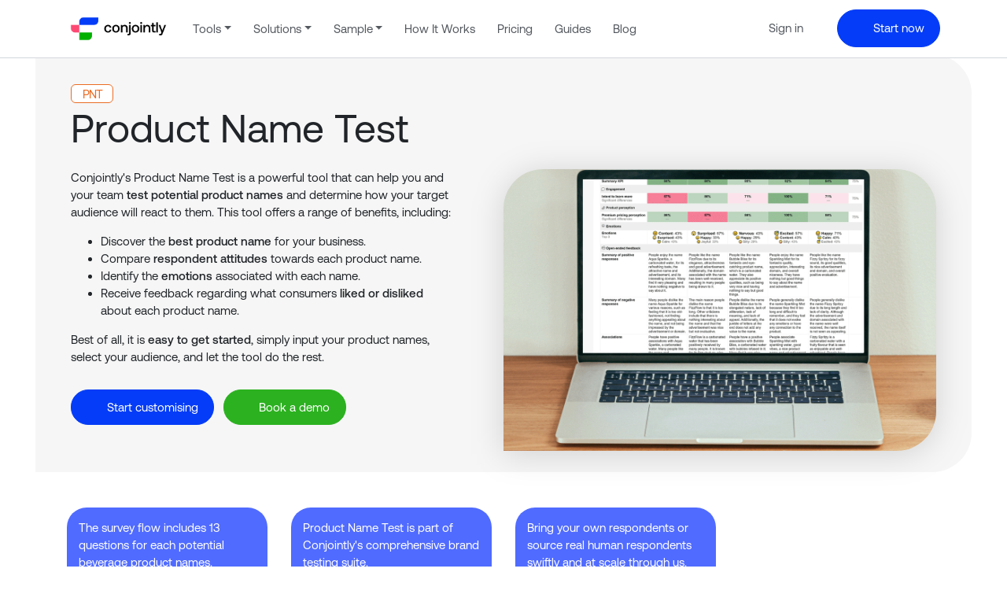

--- FILE ---
content_type: text/html
request_url: https://conjointly.com/products/product-name-test/?utm_source=rrlink
body_size: 14350
content:
<!doctype html><html lang=en><head><meta charset=utf-8><meta http-equiv=x-ua-compatible content="ie=edge"><link rel=icon href=/favicon.ico><meta name=viewport content="width=device-width,initial-scale=1"><meta name=description content="Efficiently test potential product names to identify the best one to reflect your brand"><meta property="og:description" content="Efficiently test potential product names to identify the best one to reflect your brand"><meta name=twitter:description content="Efficiently test potential product names to identify the best one to reflect your brand"><meta itemprop=description content="Efficiently test potential product names to identify the best one to reflect your brand"><meta name=robots content="index, follow"><meta name=author content="Conjointly"><title>Product Name Test - Conjointly</title><link rel=canonical href=https://conjointly.com/products/product-name-test/><meta property="og:url" content="https://conjointly.com/products/product-name-test/"><meta property="og:type" content="website"><meta property="og:title" content="Product Name Test"><meta property="og:description" content><meta property="og:image" content="/img/PNT/product-name-test-assessment.png"><meta property="twitter:card" content="/img/PNT/product-name-test-assessment.png"><meta property="twitter:url" content="https://conjointly.com/products/product-name-test/"><meta property="twitter:title" content="Product Name Test"><meta property="twitter:description" content><meta property="twitter:image" content="/img/PNT/product-name-test-assessment.png"><link rel=preconnect href=https://kit.fontawesome.com crossorigin><link rel=preconnect href=https://ka-f.fontawesome.com crossorigin><link rel=preconnect href=https://cdn.jsdelivr.net crossorigin><link rel=preconnect href=https://conjointly.matomo.cloud><script src=https://kit.fontawesome.com/7bb800e316.js crossorigin=anonymous async></script><script src=/js/cookie-bundle.min.850b578d526045a91305cb0e1f14f8c1224f85bb31e8e3abaf40591ddf8e9d5e.js></script><link rel=stylesheet href=/css/style.min.66b151ff260f22f6c6a238365664057fea139e919c94e4fdbcc7e7a820390a2f.css><script type=application/ld+json>{"@context":"http://schema.org","@graph":[{"@type":"WebSite","@id":"https://conjointly.com/#website","url":"https://conjointly.com","potentialAction":{"@type":"SearchAction","target":"https://conjointly.com/search/?search={searchTerms}","query-input":"required name=searchTerms"},"isFamilyFriendly":true,"about":"Conjointly is an online service for pricing and product research using state-of-the-art discrete choice methods (conjoint analysis), Van Westendorp, Gabor-Granger, monadic concept testing, and other techniques.","name":"Conjointly","publisher":{"@type":"Organization","@id":"https://conjointly.com/#organisation","name":"Conjointly"}},{"@type":"WebPage","@id":"https://conjointly.com/products/product-name-test/","url":"https://conjointly.com/products/product-name-test/","inLanguage":"en-US","name":"Product Name Test - Conjointly","isPartOf":{"@id":"https://conjointly.com/#website"},"about":{"@type":"Organization","@id":"https://conjointly.com/#organisation","name":"Conjointly"},"dateModified":"17 February 2025","description":null}]}</script><script type=application/ld+json>{"@context":"https://schema.org","@type":"BreadcrumbList","itemListElement":[{"@type":"ListItem","position":1,"name":"Home","item":"https://conjointly.com/"},{"@type":"ListItem","position":2,"name":"Product Name Test","item":"https://conjointly.com/products/product-name-test/"}]}</script><script>window["ga-disable-UA-148795997-1"]=!0;const doNotTrack=navigator.doNotTrack||navigator.msDoNotTrack||window.doNotTrack,getCookiePolicy=Cookies.get("cookie_policy");window.dataLayer=window.dataLayer||[];function gtag(){dataLayer.push(arguments)}if(!getCookiePolicy||getCookiePolicy==="false"||doNotTrack&&doNotTrack!=="unspecified")gtag("consent","default",{ad_storage:"denied",analytics_storage:"denied",functionality_storage:"denied",personalization_storage:"denied",security_storage:"denied",wait_for_update:500,ad_user_data:"denied",ad_personalization:"denied"});else{const e=getCookiePolicy==="true"&&!doNotTrack?"default":"update";gtag("consent",e,{ad_user_data:"granted",ad_personalization:"granted",ad_storage:"granted",analytics_storage:"granted",functionality_storage:"granted",personalization_storage:"granted",security_storage:"granted"})}</script><script>doNotTrack||function(e,t,n,s,o){e[s]=e[s]||[],e[s].push({"gtm.start":(new Date).getTime(),event:"gtm.js"});var a=t.getElementsByTagName(n)[0],i=t.createElement(n),r=s!="dataLayer"?"&l="+s:"";i.async=!0,i.src="https://www.googletagmanager.com/gtm.js?id="+o+r,a.parentNode.insertBefore(i,a)}(window,document,"script","dataLayer","GTM-T7B5K9Z")</script></head><body><div class=bl-search><div class=bl-search__header><div class=container><div class=input-holder><span id=searchfield-container></span>
<span class=close></span></div></div></div><div class=bl-search__body><div class=container><div class=bl-search__result id=results-container></div><div class=bl-search__content><h5 class="font-grey small-font">Popular searches</h5><ul><li><a href=/guides/how-to-get-participants-for-your-study/>How to Get Participants For Your Study</a></li><li><a href=/guides/segmentation-subgroup-analysis/>How to Do Segmentation?</a></li><li><a href=/guides/conjoint-preference-share-simulator/>Conjoint Preference Share Simulator</a></li><li><a href=/products/maxdiff-analysis/>MaxDiff Analysis</a></li><li><a href=/blog/how-to-develop-likert-questions/>Likert Scales</a></li><li><a href=/kb/reliability-and-validity/>Reliability & Validity</a></li></ul><hr><div class=row><div class="col-12 col-md-6"><div class=pink-card><h4 class="bold mt-0">Request consultation</h4><p>Do you need support in running a pricing or product study? We can help you with agile consumer research and conjoint analysis.</p><div><a href data-toggle=modal data-target=#schedule-consultation><i class="fa-duotone fa-solid fa-phone-square"></i>Request consultation</a></div></div></div><div class="col-12 col-md-6"><div class=blue-card><h4 class="bold mt-0">Looking for an online survey platform?</h4><p>Conjointly offers a great <a href=/products/survey-tool/>survey tool</a> with multiple question types, randomisation blocks, and multilingual support. The Basic tier is always free.</p><div><a href=https://run.conjoint.ly/account/register><i class="fa-regular fa-play-circle"></i>Get started for free</a></div></div></div></div></div></div></div><div class=bl-search__footer><a class="close bl-search__back btn-blue-outline btn menu-button"><i class="fa-duotone fa-solid fa-arrow-left"></i>Back</a></div></div><header class="fixed-top header header-v2" id=header-3><div class=container><nav class="navbar navbar-expand-lg"><div class=header-menu><div class="mobile-search open-search"><i class="header-search-icon fa-regular fa-search"></i></div><a class=navbar-brand href=/><img src=/img/logo/conjointly.png width=300 height=63 loading=lazy alt=Logo></a><div class=menu-wrapper><div class=hamburger-menu></div></div></div><div class=main-menu><div class="menu-items container-sm"><ul class="navbar-nav mr-auto"><li class="nav-link dropdown position-static"><a class=dropdown-toggle id=productDropdown role=button data-toggle=dropdown>Tools</a><div class=dropdown-menu aria-labelledby=productDropdown><div class=container><div class="dropdown-menu__container tools-dropdown p-0"><a href=/products/>View all tools and methods</a><div class=row><div class="col-lg-3 col-md-4 col-sm-12 p-0"><a class=dropdown-item href=/products/survey-tool/><div class="el-icon el-icon--red el-icon--small el-icon--color">SURV</div><span>Survey Tool</span></a></div><div class="col-lg-3 col-md-4 col-sm-12 p-0"><a class=dropdown-item href=/products/video-response/><div class="el-icon el-icon--red el-icon--small el-icon--color">VR</div><span>Video Response</span></a></div><div class="col-lg-3 col-md-4 col-sm-12 p-0"><a class=dropdown-item href=/products/conversational-survey/><div class="el-icon el-icon--red el-icon--small el-icon--color">CS</div><span>Conversational Survey</span></a></div></div><div class=multiple-links><a href=/solutions/conjoint-analysis/>Conjoint Analysis</a> for <a href=/solutions/feature-selection/>Feature Selection</a> and
<a href=/solutions/pricing-research/>Pricing</a></div><div class=row><div class="col-lg-3 col-md-4 col-sm-12 p-0"><a class=dropdown-item href=/products/generic-conjoint/><div class="el-icon el-icon--blue el-icon--small el-icon--color">GC</div><span>Generic Conjoint</span></a></div><div class="col-lg-3 col-md-4 col-sm-12 p-0"><a class=dropdown-item href=/products/maxdiff-analysis/><div class="el-icon el-icon--blue el-icon--small el-icon--color">MD</div><span>MaxDiff Analysis</span></a></div><div class="col-lg-3 col-md-4 col-sm-12 p-0"><a class=dropdown-item href=/products/brand-specific-conjoint/><div class="el-icon el-icon--blue el-icon--small el-icon--color">BSC</div><span>Brand-Specific Conjoint</span></a></div><div class="col-lg-3 col-md-4 col-sm-12 p-0"><a class=dropdown-item href=/products/gabor-granger/><div class="el-icon el-icon--blue el-icon--small el-icon--color">GG</div><span>Gabor-Granger</span></a></div><div class="col-lg-3 col-md-4 col-sm-12 p-0"><a class=dropdown-item href=/products/van-westendorp/><div class="el-icon el-icon--blue el-icon--small el-icon--color">VW</div><span>Van Westendorp PSM</span></a></div><div class="col-lg-3 col-md-4 col-sm-12 p-0"><a class=dropdown-item href=/products/turf-analysis-simulator/><div class="el-icon el-icon--blue el-icon--small el-icon--color">TURF</div><span>TURF Analysis Simulator</span></a></div><div class="col-lg-3 col-md-4 col-sm-12 p-0"><a class=dropdown-item href=/products/brand-price-trade-off/><div class="el-icon el-icon--blue el-icon--small el-icon--color">BPTO</div><span>Brand-Price Trade-Off</span></a></div></div><a href=/solutions/claims-testing/ class=pt-2>Claims Testing</a><div class=row><div class="col-lg-3 col-md-4 col-sm-12 p-0"><a class=dropdown-item href=/products/claims-test/><div class="el-icon el-icon--light-green el-icon--small el-icon--color">CT</div><span>Claims Test</span></a></div><div class="col-lg-3 col-md-4 col-sm-12 p-0"><a class=dropdown-item href=/products/claims-combination-test/><div class="el-icon el-icon--light-green el-icon--small el-icon--color">CCT</div><span>Claims Combination Test</span></a></div></div><a href=/blog/what-is-monadic-testing/ class=pt-2>Monadic Testing</a><div class=row><div class="col-lg-3 col-md-4 col-sm-12 p-0"><a class=dropdown-item href=/products/ab-test/><div class="el-icon el-icon--green el-icon--small el-icon--color">AB</div><span>A/B Test</span></a></div><div class="col-lg-3 col-md-4 col-sm-12 p-0"><a class=dropdown-item href=/products/monadic-test/><div class="el-icon el-icon--green el-icon--small el-icon--color">MT</div><span>Monadic Test</span></a></div><div class="col-lg-3 col-md-4 col-sm-12 p-0"><a class=dropdown-item href=/products/video-test/><div class="el-icon el-icon--green el-icon--small el-icon--color">VT</div><span>Video Test</span></a></div><div class="col-lg-3 col-md-4 col-sm-12 p-0"><a class=dropdown-item href=/products/five-second-testing/><div class="el-icon el-icon--green el-icon--small el-icon--color">FST</div><span>Five-Second Testing</span></a></div></div><div class=multiple-links><a href=/solutions/brand-testing/>Brand Testing</a> and
<a href=https://brandtracker.conjointly.com/>Brand Tracker</a></div><div class=row><div class="col-lg-3 col-md-4 col-sm-12 p-0"><a class=dropdown-item href=/products/business-name-evaluator/><div class="el-icon el-icon--orange el-icon--small el-icon--color">BNE</div><span>Business Name Evaluator</span></a></div><div class="col-lg-3 col-md-4 col-sm-12 p-0"><a class=dropdown-item href=/products/brand-name-test/><div class="el-icon el-icon--orange el-icon--small el-icon--color">BNT</div><span>Brand Name Test</span></a></div><div class="col-lg-3 col-md-4 col-sm-12 p-0"><a class=dropdown-item href=/products/product-name-test/><div class="el-icon el-icon--orange el-icon--small el-icon--color">PNT</div><span>Product Name Test</span></a></div><div class="col-lg-3 col-md-4 col-sm-12 p-0"><a class=dropdown-item href=/products/logo-test/><div class="el-icon el-icon--orange el-icon--small el-icon--color">LT</div><span>Logo Test</span></a></div><div class="col-lg-3 col-md-4 col-sm-12 p-0"><a class="dropdown-item align-items-start" href=/products/domain-name-likeability-check/><div class="el-icon el-icon--orange el-icon--small el-icon--color">DNLC</div><span>Domain Name Likeability Check</span></a></div><div class="col-lg-3 col-md-4 col-sm-12 p-0"><a class=dropdown-item href=/products/business-card-test/><div class="el-icon el-icon--orange el-icon--small el-icon--color">BCD</div><span>Business Card Design Test</span></a></div><div class="col-lg-3 col-md-4 col-sm-12 p-0"><a class=dropdown-item href=/products/graphic-design-feedback/><div class="el-icon el-icon--orange el-icon--small el-icon--color">GDF</div><span>Graphic Design Feedback</span></a></div></div><a href=/solutions/concept-testing/ class=pt-2>Concept Testing</a><div class=row><div class="col-lg-3 col-md-4 col-sm-12 p-0"><a class=dropdown-item href=/products/product-concept-test/><div class="el-icon el-icon--turquoise el-icon--small el-icon--color">PCT</div><span>Product Concept Test</span></a></div><div class="col-lg-3 col-md-4 col-sm-12 p-0"><a class=dropdown-item href=/products/product-variant-selector/><div class="el-icon el-icon--turquoise el-icon--small el-icon--color">PVS</div><span>Product Variant Selector</span></a></div><div class="col-lg-3 col-md-4 col-sm-12 p-0"><a class=dropdown-item href=/products/product-description-test/><div class="el-icon el-icon--turquoise el-icon--small el-icon--color">PDT</div><span>Product Description Test</span></a></div><div class="col-lg-3 col-md-4 col-sm-12 p-0"><a class=dropdown-item href=/products/idea-screener/><div class="el-icon el-icon--turquoise el-icon--small el-icon--color">IS</div><span>Idea Screener</span></a></div><div class="col-lg-3 col-md-4 col-sm-12 p-0"><a class=dropdown-item href=/products/package-test/><div class="el-icon el-icon--turquoise el-icon--small el-icon--color">PT</div><span>Package Test</span></a></div></div><a href=/solutions/ad-pretesting/ class=pt-2>Ad Pretesting</a><div class=row><div class="col-lg-3 col-md-4 col-sm-12 p-0"><a class=dropdown-item href=/products/image-ad-test/><div class="el-icon el-icon--violet el-icon--small el-icon--color">IAT</div><span>Image Ad Test</span></a></div><div class="col-lg-3 col-md-4 col-sm-12 p-0"><a class=dropdown-item href=/products/ad-copy-test/><div class="el-icon el-icon--violet el-icon--small el-icon--color">ACT</div><span>Ad Copy Test</span></a></div><div class="col-lg-3 col-md-4 col-sm-12 p-0"><a class=dropdown-item href=/products/print-ad-test/><div class="el-icon el-icon--violet el-icon--small el-icon--color">PAT</div><span>Print Ad Test</span></a></div><div class="col-lg-3 col-md-4 col-sm-12 p-0"><a class=dropdown-item href=/products/ooh-ad-test/><div class="el-icon el-icon--violet el-icon--small el-icon--color">OOH</div><span>Out-of-Home Ad Test</span></a></div><div class="col-lg-3 col-md-4 col-sm-12 p-0"><a class=dropdown-item href=/products/ooh-video-ad-test/><div class="el-icon el-icon--violet el-icon--small el-icon--color">OOHV</div><span>Out-of-Home Video Ad Test</span></a></div></div><a href=/industries/saas/ class=pt-2>Feature and Pricing Suite for SaaS</a><div class=row><div class="col-lg-3 col-md-4 col-sm-12 p-0"><a class=dropdown-item href=/products/kano-model/><div class="el-icon el-icon--pink el-icon--small el-icon--color">KANO</div><span>Kano Model</span></a></div><div class="col-lg-3 col-md-4 col-sm-12 p-0"><a class=dropdown-item href=/products/feature-placement-matrix/><div class="el-icon el-icon--pink el-icon--small el-icon--color">FPM</div><span>Feature Placement Matrix</span></a></div><div class="col-lg-3 col-md-4 col-sm-12 p-0"><a class="dropdown-item align-items-start" href=/products/feature-placement-simulator/><div class="el-icon el-icon--pink el-icon--small el-icon--color">FPS</div><span>Feature Placement Simulator</span></a></div><div class="col-lg-3 col-md-4 col-sm-12 p-0"><a class="dropdown-item align-items-start" href=/products/feature-placement-validator/><div class="el-icon el-icon--pink el-icon--small el-icon--color">FPV</div><span>Feature Placement Validator</span></a></div></div></div></div></div></li><li class="nav-link dropdown position-static"><a class=dropdown-toggle id=solutionsDropdown role=button data-toggle=dropdown>Solutions</a><div class="dropdown-menu solutions-dropdown" aria-labelledby=solutionsDropdown><div class=container><div class=dropdown-menu__container><div class=row><div class="col-md-8 col-12"><div class=subheader>Expertise</div><div class=solution-expertise-column><a class=dropdown-item href=/solutions/conjoint-analysis/><i class="fa-duotone fa-solid fa-cloud" style=--fa-primary-color:#ffbb00;color:#4a4646></i>
<span>Conjoint Analysis Software Tool</span></a>
<a class=dropdown-item href=/solutions/pricing-research/><i class="fa-duotone fa-solid fa-usd-circle" style=--fa-primary-color:#2c3db7></i>
<span>Pricing research
</span></a><a class=dropdown-item href=/solutions/claims-testing/><i class="fas fa-comment" style=--fa-primary-color:green></i>
<span>Claims and messages testing
</span></a><a class=dropdown-item href=/solutions/feature-selection/><i class="fa-duotone fa-solid fa-tags" style=--fa-primary-color:blue></i>
<span>Product feature selection
</span></a><a class=dropdown-item href=/solutions/concept-testing/><i class="fa-duotone fa-solid fa-rocket" style=--fa-primary-color:#358299></i>
<span>Concept testing
</span></a><a class=dropdown-item href=/solutions/range-optimisation/><i class="fa-duotone fa-solid fa-star" style=--fa-primary-color:#a122a3></i>
<span>Range optimisation
</span></a><a class=dropdown-item href=/solutions/usage-attitude/><i class="fa-duotone fa-solid fa-poll-people" style=--fa-primary-color:#ffb226></i>
<span>Usage and attitude
</span></a><a class=dropdown-item href=/solutions/customer-satisfaction-survey/><i class="fa-light fa-comment-smile" style=--fa-primary-color:#FC4A74></i>
<span>Customer satisfaction survey
</span></a><a class=dropdown-item href=/solutions/voice-of-customer/><i class="fa-duotone fa-solid fa-heart-pulse" style=--fa-primary-color:#FC4A74></i>
<span>Voice of the customer
</span></a><a class=dropdown-item href=/solutions/full-service-research-projects/><i class="fa-duotone fa-solid fa-file-chart-pie" style=--fa-primary-color:#2c3db7></i>
<span>Full-service research projects
</span></a><a class=dropdown-item href=/solutions/brand-testing/><i class="fa-solid fa-business-time" style=--fa-primary-color:turquoise></i>
<span>Brand testing
</span></a><a class=dropdown-item href=/solutions/ad-pretesting/><i class="fa-solid fa-rectangle-ad" style=--fa-primary-color:turquoise></i>
<span>Ad pretesting
</span></a><a class=dropdown-item href=/solutions/implicit-testing/><i class="fa-duotone fa-solid fa-head-side-brain" style=--fa-primary-color:#fc4a74></i>
<span>Implicit testing
</span></a><a class=dropdown-item href=/solutions/dial-testing/><i class="fa-solid fa-gauge" style=--fa-primary-color:#14a807></i>
<span>Dial testing
</span></a><a class=dropdown-item href=/solutions/typing-tool/><i class="fa-duotone fa-solid fa-pie-chart" style=--fa-primary-color:blue></i>
<span>Typing tools
</span></a><a class=dropdown-item href=/solutions/insights-explorer/><i class="fa-duotone fa-solid fa-radar" style=--fa-primary-color:#FC4A74></i>
<span>Insights Explorer
</span></a><a class=dropdown-item href=https://brandtracker.conjointly.com/><i class="fa-duotone fa-solid fa-train-track" style=--fa-primary-color:#FF6E88;color:#4a4646></i><span>Brand Tracker</span></a></div></div><div class="col-md-4 col-12"><div class=subheader>Industries</div><a class=dropdown-item href=/industries/consumer-goods/><i class="fa-duotone fa-solid fa-shopping-basket" style=--fa-primary-color:#0047e7></i>
<span>Consumer goods</span>
</a><a class=dropdown-item href=/industries/medtech-pharma-healthcare/><i class="fa-duotone fa-solid fa-hand-holding-medical" style=--fa-primary-color:green></i>
<span>MedTech and Pharma</span>
</a><a class=dropdown-item href=/industries/consultancies/><i class="fa-duotone fa-solid fa-briefcase" style=--fa-primary-color:#043cf7></i>
<span>Consultants and professional services</span>
</a><a class=dropdown-item href=/industries/marketing-agency/><i class="fa-duotone fa-solid fa-bullhorn" style=--fa-primary-color:#fc4a74></i>
<span>Marketing agencies</span>
</a><a class=dropdown-item href=/industries/saas/><i class="fa-duotone fa-solid fa-phone-laptop" style=--fa-primary-color:#ffb226></i>
<span>Feature and Pricing Suite for SaaS</span>
</a><a class=dropdown-item href=/industries/social-enterprise/><i class="fa-duotone fa-solid fa-people-roof" style=--fa-primary-color:#043cf7></i>
<span>Social enterprise</span></a></div></div></div></div></div></li><li class="nav-link dropdown position-static"><a class=dropdown-toggle id=sampleDropdown role=button data-toggle=dropdown>Sample</a><div class="dropdown-menu solutions-dropdown" aria-labelledby=sampleDropdown><div class=container><div class=dropdown-menu__container><div class=row><div class="col-lg-8 col-md-12 col-sm-12 p-0 audience-content d-flex flex-column respondent-column1"><a href=/offering/respondents/ class="clickable-anchor mv-display_none mb-3"><span>Source <strong>real human respondents</strong> swiftly and at scale through Conjointly</span></a><div class="d-flex predefined-panels-items" style=margin-right:2rem;gap:2rem><a href=/offering/predefined-panels><div class=predefined-panels-item style=background-color:#3d977a><div class=title>Predefined panels</div><div>A customisable sample solution <strong>hand checked by Conjointly's fieldwork team</strong></div></div></a><a href=/offering/self-serve-sample><div class=predefined-panels-item style=background-color:#ff8933><div class=title>Self-serve sample</div><div>Urgent access to respondents <strong>sourced via Conjointly</strong></div></div></a></div><a class="mt-3 clickable-anchor mv-display_none compare-options-text" href=/offering/respondents><strong>Compare options</strong></a></div><div class="col-lg-3 col-md-12 col-sm-12 p-0 audience-content-2"><div class=subheader-audiences>Other options</div><a class=dropdown-item href=/guides/bring-your-own-respondents/><i class="fa-duotone fa-link-simple" style=--fa-primary-color:#043cf7;--fa-secondary-color:#043cf7></i>
<span>Bring your own respondents</span></a>
<a class=dropdown-item href=/guides/send-an-email-campaign/><i class="fa-duotone fa-envelope-open-text" style=--fa-primary-color:#FC4A74;--fa-secondary-color:#FC4A74></i>
<span>Send an email campaign</span></a></div></div><div class=row></div></div></div></div></li><li class=nav-link><a href=/how-it-works/>How It Works</a></li><li class=nav-link><a href=/pricing/>Pricing</a></li><li class=nav-link><a href=/guides/how-to-get-participants-for-your-study/>Guides</a></li><li class="header-blog-link nav-link"><a href=/blog/>Blog</a></li></ul><ul class="navbar-nav header-buttons"><div class=desktop-only></div><li class="open-search desktop-only" title="Search Conjointly website"><a class="btn p-3"><i class="header-search-icon fa-regular fa-search"></i></a></li><li class="mr-4 ml-2 log-in-top-button"><a href=https://run.conjoint.ly/ class="btn sign-in font-black">Sign in</a></li><a href=https://run.conjoint.ly/ class="btn btn-conjointly-blue register-link" style=min-width:125px><i class="fa-regular fa-play"></i>Start now</a></ul><hr><div class=header-social-links><h5>Follow research news:</h5><ul><li><a href=https://twitter.com/conjointonline><i class="fa-brands fa-x-twitter"></i></a></li><li><a href=https://www.linkedin.com/company/conjointly><i class="fa-brands fa-linkedin"></i></a></li><li><a href=https://www.youtube.com/c/Conjointly><i class="fa-brands fa-youtube"></i></a></li></ul></div><hr><div class=mobile-email><h5><i class="fa-duotone fa-solid fa-envelope-square"></i>Ready to answer your questions:</h5><a href=mailto:support@conjointly.com>support@conjointly.com</a></div></div></div></div></nav></div></div></header><style lang=scss>.mv-display_show{display:none}@media(max-width:767px){.mv-display_none{display:none!important}.mv-display_show{display:block!important}}.respondent-column1{border-right:1px solid #d3d7dd;@media(max-width:991px){border-right: none;}}.clickable-anchor{color:#000;&:hover{ strong,span { color:#043cf7 } }}.predefined-panels-items a:hover *{text-decoration:underline}.predefined-panels-items{@media(max-width:991px){gap: 1rem !important; flex-direction: row; flex-wrap: wrap; .predefined-panels-item{padding:1rem!important}}}.audience-content-2{padding-left:1rem!important}.compare-options-text{@media(max-width:991px){display: none !important;}}</style><main class=wrapper><div class=tools-main-container><div class="tools-page single-tool tools-page-v2" xmlns:text-align=http://www.w3.org/1999/xhtml xmlns=http://www.w3.org/1999/html><div class="container no-background"><div class="header-content row"><div class="col-12 px-5 pt-4 pb-0 monadic-main-content"><div><div class="single-tool__el-icon el-icon el-icon--orange el-icon--bigx el-icon--color">PNT</div></div><h1 class=mb-2 style=display:block>Product Name Test</h1></div><div class="col-lg-6 col-12 px-5 mb-4 py-3 monadic-main-content"><div class="pr-3 content-description"><p class=mb-3>Conjointly's Product Name Test is a powerful tool that can help you and your team <strong>test potential product names</strong> and determine how your target audience will react to them. This tool offers a range of benefits, including:</p><ul><li>Discover the <strong>best product name</strong> for your business.</li><li>Compare <strong>respondent attitudes</strong> towards each product name.</li><li>Identify the <strong>emotions</strong> associated with each name.</li><li>Receive feedback regarding what consumers <strong>liked or disliked</strong> about each product name.</li></ul><p>Best of all, it is <b>easy to get started</b>, simply input your product names, select your audience, and let the tool do the rest.</p><div class=my-4><a href=https://run.conjoint.ly/experiments/create/product-name-test class="mt-2 btn btn-blue mr-2"><i class="fa-regular fa-play"></i>Start customising</a>
<a data-toggle=modal data-target=#schedule-consultation class="mt-2 btn btn-green"><i class="fa-duotone fa-solid fa-phone"></i>Book a demo</a></div></div></div><div class="col-lg-6 col-12 d-flex flex-column pr-5 py-3 image-video-holder-products-test"><div class="video-container tools-image-holder"><img src=/img/PNT/product-name-test-hero-v1.gif width=100% alt="Product Name Test" loading=lazy></div></div></div></div></div><div class="tools-link-section container mt-5"><div class="row mt-3"><div class="col-lg-3 col-md-6 col-12 mb-5"><div class="blue-card el-link-section"><p>The survey flow includes 13 questions for each potential beverage product names.</p><div class=el-link-section__footer><a href=https://conjointly.online/study/435447/uucc3i5tzn target=_blank rel="noopener noreferrer"><i class="fa-duotone fa-solid fa-external-link" aria-hidden=true></i> Take example survey</a></div></div></div><div class="col-lg-3 col-md-6 col-12 mb-5"><div class="blue-card el-link-section"><p>Product Name Test is part of Conjointly's comprehensive brand testing suite.</p><div class=el-link-section__footer><a href=/solutions/brand-testing/ target=_blank rel="noopener noreferrer"><i class="fa-regular fa-play"></i> Learn more</a></div></div></div><div class="col-lg-3 col-md-6 col-12 mb-5"><div class="blue-card el-link-section"><p>Bring your own respondents or source real human respondents swiftly and at scale through us.</p><div class=el-link-section__footer><a href=/offering/respondents/ target=_blank rel="noopener noreferrer"><i class="fa-duotone fa-solid fa-user-friends" aria-hidden=true></i> Get respondents</a></div></div></div></div></div><div class=container><div class=product-content id=product-content><h2 class="mt-5 pl-3">Main outputs of Product Name Test</h2><div class=row><div class=col-12><div class="row my-3"><div class='col-lg-8 col-md-6 col-12'><div class=white-card><img src=/img/PNT/product-name-test-conclusion.png alt="Conclusions of overall product name performance" title="Conclusions of overall product name performance" loading=lazy></div></div><div class='col-lg-4 col-md-6 col-12'><div><h3>Conclusions of overall product name performance</h3><div class=content-mrd><p><em>Which product name should you go for?</em></p><p>Using intuitive emoji conclusions, identify the <strong>product names that performed the best</strong> across all metrics tested</strong>.</div></div></div></div></div><div class=col-12><div class="row my-3"><div class='col-lg-8 col-md-6 col-12'><div class=white-card><img src=/img/PNT/product-name-test-assessment.png alt="Standard assessment for each product name" title="Standard assessment for each product name" loading=lazy></div></div><div class='col-lg-4 col-md-6 col-12'><div><h3>Summary of KPI scores for each name</h3><div class=content-mrd><p><em>How does each product name perform relative to each other?</em></p><p>Compare the performance of tested product names on several metrics, such as:</p><ul><li>How <strong>likeable</strong> the name is.</li><li>How <strong>interesting</strong> the name sounds.</li><li>How <strong>new and different</strong> the name is.</li><li>How <strong>trustworthy</strong> the product seems.</li><li>How <strong>easy to remember and pronounce</strong> the name is.</li></ul></div></div></div></div></div><div class=col-12><div class="row my-3"><div class='col-lg-8 col-md-6 col-12'><div class=white-card><img src=/img/PNT/product-name-test-engagement-perception.png alt="Intent to learn more and premium price perception" title="Intent to learn more and premium price perception" loading=lazy></div></div><div class='col-lg-4 col-md-6 col-12'><div><h3>Discover respondent engagement and premium price perception</h3><div class=content-mrd><p><em>How stimulating and valuable is the name?</em></p><p>Assess respondents' <strong>interest in learning more</strong> about the product and <strong>their price expectations</strong> in comparison to similar products offered by other brands.</p></div></div></div></div></div><div class=col-12><div class="row my-3"><div class='col-lg-8 col-md-6 col-12'><div class=white-card><img src=/img/PNT/product-name-test-emotions.png alt="Emotions toward product names" title="Emotions toward product names" loading=lazy></div></div><div class='col-lg-4 col-md-6 col-12'><div><h3>Discover what emotions your product names evoke</h3><div class=content-mrd><p>Identify the <strong>top emotions</strong> associated with your product names to ensure that your chosen names elicit the right emotions and forge positive connections.</p></div></div></div></div></div><div class=col-12><div class="row my-3"><div class='col-lg-8 col-md-6 col-12'><div class=white-card><img src=/img/PNT/product-name-test-open-ended-feedback.png alt="AI text analysis of product names" title="AI text analysis of product names" loading=lazy></div></div><div class='col-lg-4 col-md-6 col-12'><div><h3>AI text analysis of product names</h3><div class=content-mrd><p><em>How do consumers really feel about each product name?</em></p><p>With cutting-edge AI technology, uncover key <strong>insights</strong> from open-ended questions to draw stronger and more insightful conclusions, including:</p><ul><li><strong>Positive and negative responses</strong> about the product name.</li><li>The <strong>associations</strong> that viewers make with the name.</li><li>Additional ideas and comments that provide additional <strong>contexts for answers</strong> to previous questions.</li></ul></div></div></div></div></div><div class=col-12><div class="row my-3"><div class='col-lg-8 col-md-6 col-12'><div class=white-card><img src=/img/deep-probe/deep-probe-conversational-survey-yogurt.png alt="Deep probe analysis" title="Deep probe analysis" loading=lazy></div></div><div class='col-lg-4 col-md-6 col-12'><div><h3>Deep probe analysis</h3><div class=content-mrd><p><em>Explore survey data further and get structured results in minutes.</em></p><p><a href=/guides/what-is-deep-probe/ target=_blank>Deep probe</a> automatically analyses your survey data using LLM analysis. Whether it's identifying key themes from open-ended responses, analysing individual respondents, or extracting specific insights, simply describe your analysis request and receive structured outputs in minutes rather than days.</p></div></div></div></div></div></div></div><div class=product-content id=product-content><h2 class="mt-5 pl-3"></h2><div class=row></div></div><hr class=hr-3><div class="row align-items-start py-4 m-0 mt-4" style=width:100%><div class="col-12 extra_info p-0 extra-info-products-section"><div class=content-mrd></div></div></div><div class="mt-5 product-slider-container-v2"><h2 class="pl-3 mb-5">Complete solution for brand testing research</h2><div class="product-slider home-page-product-slider"><div class="product-slider__item mx-3 mb-4"><section class="d-flex carousel-card el-tag-card-v2 el-tag-card--turquoise"><a href=/products/product-concept-test/><div class="el-tag-card-header justify-content-end"><div><div class="el-tag-card__el-icon el-icon el-icon--turquoise el-icon--big el-icon--transparent">PCT</div></div></div></a><span class="header-title mb-2">Product Concept Test</span><div class="el-tag-card__content mt-4"><p>Efficiently test product concepts to identify the best one for your business</p></div><div class="el-tag-card__content-footer mt-auto"><a href=https://run.conjoint.ly/experiments/create/product-concept-test class="btn btn-conjointly-black btn-round pl-4 pr-4 custom-carousel-button"><i class="fa-regular fa-play"></i>&nbsp;Start now</a>
<a href=/products/product-concept-test/ class=view-details>View details&nbsp;<i class="fa-duotone fa-solid fa-arrow-right"></i></a></div></section></div><div class="product-slider__item mx-3 mb-4"><section class="d-flex carousel-card el-tag-card-v2 el-tag-card--turquoise"><a href=/products/product-variant-selector/><div class="el-tag-card-header justify-content-end"><div><div class="el-tag-card__el-icon el-icon el-icon--turquoise el-icon--big el-icon--transparent">PVS</div></div></div></a><span class="header-title mb-2">Product Variant Selector</span><div class="el-tag-card__content mt-4"><p>Identify winning product variants from up to 300 different ideas (e.g. designs, materials, bundle options) on customer appeal, fit with brand, and diagnostic questions of your choice.</p></div><div class="el-tag-card__content-footer mt-auto"><a href=https://run.conjoint.ly/experiments/create/product-variant-selector class="btn btn-conjointly-black btn-round pl-4 pr-4 custom-carousel-button"><i class="fa-regular fa-play"></i>&nbsp;Start now</a>
<a href=/products/product-variant-selector/ class=view-details>View details&nbsp;<i class="fa-duotone fa-solid fa-arrow-right"></i></a></div></section></div><div class="product-slider__item mx-3 mb-4"><section class="d-flex carousel-card el-tag-card-v2 el-tag-card--turquoise"><a href=/products/product-description-test/><div class="el-tag-card-header justify-content-end"><div><div class="el-tag-card__el-icon el-icon el-icon--turquoise el-icon--big el-icon--transparent">PDT</div></div></div></a><span class="header-title mb-2">Product Description Test</span><div class="el-tag-card__content mt-4"><p>Efficiently test product descriptions to identify the best one for your product</p></div><div class="el-tag-card__content-footer mt-auto"><a href=https://run.conjoint.ly/experiments/create/product-description-test class="btn btn-conjointly-black btn-round pl-4 pr-4 custom-carousel-button"><i class="fa-regular fa-play"></i>&nbsp;Start now</a>
<a href=/products/product-description-test/ class=view-details>View details&nbsp;<i class="fa-duotone fa-solid fa-arrow-right"></i></a></div></section></div><div class="product-slider__item mx-3 mb-4"><section class="d-flex carousel-card el-tag-card-v2 el-tag-card--turquoise"><a href=/products/idea-screener/><div class="el-tag-card-header justify-content-end"><div><div class="el-tag-card__el-icon el-icon el-icon--turquoise el-icon--big el-icon--transparent">IS</div></div></div></a><span class="header-title mb-2">Idea Screener</span><div class="el-tag-card__content mt-4"><p>Efficiently screen product ideas to identify the best one for your business</p></div><div class="el-tag-card__content-footer mt-auto"><a href=https://run.conjoint.ly/experiments/create/idea-screener class="btn btn-conjointly-black btn-round pl-4 pr-4 custom-carousel-button"><i class="fa-regular fa-play"></i>&nbsp;Start now</a>
<a href=/products/idea-screener/ class=view-details>View details&nbsp;<i class="fa-duotone fa-solid fa-arrow-right"></i></a></div></section></div><div class="product-slider__item mx-3 mb-4"><section class="d-flex carousel-card el-tag-card-v2 el-tag-card--turquoise"><a href=/products/package-test/><div class="el-tag-card-header justify-content-end"><div><div class="el-tag-card__el-icon el-icon el-icon--turquoise el-icon--big el-icon--transparent">PT</div></div></div></a><span class="header-title mb-2">Package Test</span><div class="el-tag-card__content mt-4"><p>Efficiently test packages to identify the best one for your product</p></div><div class="el-tag-card__content-footer mt-auto"><a href=https://run.conjoint.ly/experiments/create/package-test class="btn btn-conjointly-black btn-round pl-4 pr-4 custom-carousel-button"><i class="fa-regular fa-play"></i>&nbsp;Start now</a>
<a href=/products/package-test/ class=view-details>View details&nbsp;<i class="fa-duotone fa-solid fa-arrow-right"></i></a></div></section></div><div class="product-slider__item mx-3 mb-4"><section class="d-flex carousel-card el-tag-card-v2 el-tag-card--orange"><a href=/products/business-name-evaluator/><div class="el-tag-card-header justify-content-end"><div><div class="el-tag-card__el-icon el-icon el-icon--orange el-icon--big el-icon--transparent">BNE</div></div></div></a><span class="header-title mb-2">Business Name Evaluator</span><div class="el-tag-card__content mt-4"><p>Efficiently evaluate potential business names to identify the best one to represent your brand</p></div><div class="el-tag-card__content-footer mt-auto"><a href=https://run.conjoint.ly/experiments/create/business-name-evaluator class="btn btn-conjointly-black btn-round pl-4 pr-4 custom-carousel-button"><i class="fa-regular fa-play"></i>&nbsp;Start now</a>
<a href=/products/business-name-evaluator/ class=view-details>View details&nbsp;<i class="fa-duotone fa-solid fa-arrow-right"></i></a></div></section></div><div class="product-slider__item mx-3 mb-4"><section class="d-flex carousel-card el-tag-card-v2 el-tag-card--violet"><a href=/products/image-ad-test/><div class="el-tag-card-header justify-content-end"><div><div class="el-tag-card__el-icon el-icon el-icon--violet el-icon--big el-icon--transparent">IAT</div></div></div></a><span class="header-title mb-2">Image Ad Test</span><div class="el-tag-card__content mt-4"><p>Efficiently test potential image ads to identify the best one for your business</p></div><div class="el-tag-card__content-footer mt-auto"><a href=https://run.conjoint.ly/experiments/create/image-ad-test class="btn btn-conjointly-black btn-round pl-4 pr-4 custom-carousel-button"><i class="fa-regular fa-play"></i>&nbsp;Start now</a>
<a href=/products/image-ad-test/ class=view-details>View details&nbsp;<i class="fa-duotone fa-solid fa-arrow-right"></i></a></div></section></div><div class="product-slider__item mx-3 mb-4"><section class="d-flex carousel-card el-tag-card-v2 el-tag-card--violet"><a href=/products/ad-copy-test/><div class="el-tag-card-header justify-content-end"><div><div class="el-tag-card__el-icon el-icon el-icon--violet el-icon--big el-icon--transparent">ACT</div></div></div></a><span class="header-title mb-2">Ad Copy Test</span><div class="el-tag-card__content mt-4"><p>Efficiently test ad copy to identify the best one for your brand</p></div><div class="el-tag-card__content-footer mt-auto"><a href=https://run.conjoint.ly/experiments/create/ad-copy-test/ class="btn btn-conjointly-black btn-round pl-4 pr-4 custom-carousel-button"><i class="fa-regular fa-play"></i>&nbsp;Start now</a>
<a href=/products/ad-copy-test/ class=view-details>View details&nbsp;<i class="fa-duotone fa-solid fa-arrow-right"></i></a></div></section></div><div class="product-slider__item mx-3 mb-4"><section class="d-flex carousel-card el-tag-card-v2 el-tag-card--orange"><a href=/products/brand-name-test/><div class="el-tag-card-header justify-content-end"><div><div class="el-tag-card__el-icon el-icon el-icon--orange el-icon--big el-icon--transparent">BNT</div></div></div></a><span class="header-title mb-2">Brand Name Test</span><div class="el-tag-card__content mt-4"><p>Efficiently test potential brand names to identify the best one to represent your business</p></div><div class="el-tag-card__content-footer mt-auto"><a href=https://run.conjoint.ly/experiments/create/brand-name-test class="btn btn-conjointly-black btn-round pl-4 pr-4 custom-carousel-button"><i class="fa-regular fa-play"></i>&nbsp;Start now</a>
<a href=/products/brand-name-test/ class=view-details>View details&nbsp;<i class="fa-duotone fa-solid fa-arrow-right"></i></a></div></section></div><div class="product-slider__item mx-3 mb-4"><section class="d-flex carousel-card el-tag-card-v2 el-tag-card--violet"><a href=/products/print-ad-test/><div class="el-tag-card-header justify-content-end"><div><div class="el-tag-card__el-icon el-icon el-icon--violet el-icon--big el-icon--transparent">PAT</div></div></div></a><span class="header-title mb-2">Print Ad Test</span><div class="el-tag-card__content mt-4"><p>Efficiently test print ads to identify the best one for your campaign</p></div><div class="el-tag-card__content-footer mt-auto"><a href=https://run.conjoint.ly/experiments/create/print-ad-test class="btn btn-conjointly-black btn-round pl-4 pr-4 custom-carousel-button"><i class="fa-regular fa-play"></i>&nbsp;Start now</a>
<a href=/products/print-ad-test/ class=view-details>View details&nbsp;<i class="fa-duotone fa-solid fa-arrow-right"></i></a></div></section></div><div class="product-slider__item mx-3 mb-4"><section class="d-flex carousel-card el-tag-card-v2 el-tag-card--orange"><a href=/products/product-name-test/><div class="el-tag-card-header justify-content-end"><div><div class="el-tag-card__el-icon el-icon el-icon--orange el-icon--big el-icon--transparent">PNT</div></div></div></a><span class="header-title mb-2">Product Name Test</span><div class="el-tag-card__content mt-4"><p>Efficiently test potential product names to identify the best one to reflect your brand</p></div><div class="el-tag-card__content-footer mt-auto"><a href=https://run.conjoint.ly/experiments/create/product-name-test class="btn btn-conjointly-black btn-round pl-4 pr-4 custom-carousel-button"><i class="fa-regular fa-play"></i>&nbsp;Start now</a>
<a href=/products/product-name-test/ class=view-details>View details&nbsp;<i class="fa-duotone fa-solid fa-arrow-right"></i></a></div></section></div><div class="product-slider__item mx-3 mb-4"><section class="d-flex carousel-card el-tag-card-v2 el-tag-card--orange"><a href=/products/logo-test/><div class="el-tag-card-header justify-content-end"><div><div class="el-tag-card__el-icon el-icon el-icon--orange el-icon--big el-icon--transparent">LT</div></div></div></a><span class="header-title mb-2">Logo Test</span><div class="el-tag-card__content mt-4"><p>Efficiently test potential logos to identify the best one for your brand</p></div><div class="el-tag-card__content-footer mt-auto"><a href=https://run.conjoint.ly/experiments/create/logo-test/ class="btn btn-conjointly-black btn-round pl-4 pr-4 custom-carousel-button"><i class="fa-regular fa-play"></i>&nbsp;Start now</a>
<a href=/products/logo-test/ class=view-details>View details&nbsp;<i class="fa-duotone fa-solid fa-arrow-right"></i></a></div></section></div><div class="product-slider__item mx-3 mb-4"><section class="d-flex carousel-card el-tag-card-v2 el-tag-card--violet"><a href=/products/ooh-ad-test/><div class="el-tag-card-header justify-content-end"><div><div class="el-tag-card__el-icon el-icon el-icon--violet el-icon--big el-icon--transparent">OOH</div></div></div></a><span class="header-title mb-2">Out-of-Home Ad Test</span><div class="el-tag-card__content mt-4"><p>Efficiently test out-of-home ads to identify the best one for your campaign</p></div><div class="el-tag-card__content-footer mt-auto"><a href=https://run.conjoint.ly/experiments/create/out-of-home-ad-test class="btn btn-conjointly-black btn-round pl-4 pr-4 custom-carousel-button"><i class="fa-regular fa-play"></i>&nbsp;Start now</a>
<a href=/products/ooh-ad-test/ class=view-details>View details&nbsp;<i class="fa-duotone fa-solid fa-arrow-right"></i></a></div></section></div><div class="product-slider__item mx-3 mb-4"><section class="d-flex carousel-card el-tag-card-v2 el-tag-card--orange"><a href=/products/domain-name-likeability-check/><div class="el-tag-card-header justify-content-end"><div><div class="el-tag-card__el-icon el-icon el-icon--orange el-icon--big el-icon--transparent">DNLC</div></div></div></a><span class="header-title mb-2">Domain Name Likeability Check</span><div class="el-tag-card__content mt-4"><p>Efficiently test potential domain names to identify the perfect new home for your brand</p></div><div class="el-tag-card__content-footer mt-auto"><a href=https://run.conjoint.ly/experiments/create/domain-name-likeability-check class="btn btn-conjointly-black btn-round pl-4 pr-4 custom-carousel-button"><i class="fa-regular fa-play"></i>&nbsp;Start now</a>
<a href=/products/domain-name-likeability-check/ class=view-details>View details&nbsp;<i class="fa-duotone fa-solid fa-arrow-right"></i></a></div></section></div><div class="product-slider__item mx-3 mb-4"><section class="d-flex carousel-card el-tag-card-v2 el-tag-card--violet"><a href=/products/ooh-video-ad-test/><div class="el-tag-card-header justify-content-end"><div><div class="el-tag-card__el-icon el-icon el-icon--violet el-icon--big el-icon--transparent">OOHV</div></div></div></a><span class="header-title mb-2">Out-of-Home Video Ad Test</span><div class="el-tag-card__content mt-4"><p>Efficiently test out-of-home video ads to identify the best one for your campaign</p></div><div class="el-tag-card__content-footer mt-auto"><a href=https://run.conjoint.ly/experiments/create/out-of-home-ad-test class="btn btn-conjointly-black btn-round pl-4 pr-4 custom-carousel-button"><i class="fa-regular fa-play"></i>&nbsp;Start now</a>
<a href=/products/ooh-video-ad-test/ class=view-details>View details&nbsp;<i class="fa-duotone fa-solid fa-arrow-right"></i></a></div></section></div><div class="product-slider__item mx-3 mb-4"><section class="d-flex carousel-card el-tag-card-v2 el-tag-card--orange"><a href=/products/business-card-test/><div class="el-tag-card-header justify-content-end"><div><div class="el-tag-card__el-icon el-icon el-icon--orange el-icon--big el-icon--transparent">BCD</div></div></div></a><span class="header-title mb-2">Business Card Design Test</span><div class="el-tag-card__content mt-4"><p>Efficiently test potential business card designs to identify the best one for your business</p></div><div class="el-tag-card__content-footer mt-auto"><a href=https://run.conjoint.ly/experiments/create/business-card-design-test/ class="btn btn-conjointly-black btn-round pl-4 pr-4 custom-carousel-button"><i class="fa-regular fa-play"></i>&nbsp;Start now</a>
<a href=/products/business-card-test/ class=view-details>View details&nbsp;<i class="fa-duotone fa-solid fa-arrow-right"></i></a></div></section></div><div class="product-slider__item mx-3 mb-4"><section class="d-flex carousel-card el-tag-card-v2 el-tag-card--orange"><a href=/products/graphic-design-feedback/><div class="el-tag-card-header justify-content-end"><div><div class="el-tag-card__el-icon el-icon el-icon--orange el-icon--big el-icon--transparent">GDF</div></div></div></a><span class="header-title mb-2">Graphic Design Feedback</span><div class="el-tag-card__content mt-4"><p>Efficiently test graphic designs to identify the best one for your brand</p></div><div class="el-tag-card__content-footer mt-auto"><a href=https://run.conjoint.ly/experiments/create/graphic-design-feedback class="btn btn-conjointly-black btn-round pl-4 pr-4 custom-carousel-button"><i class="fa-regular fa-play"></i>&nbsp;Start now</a>
<a href=/products/graphic-design-feedback/ class=view-details>View details&nbsp;<i class="fa-duotone fa-solid fa-arrow-right"></i></a></div></section></div></div></div></div></div></div><style lang=scss>.product-content.reverse{& > .row:nth-child(even) { flex-direction: row-reverse; @include media-down(sm) { flex-direction: column-reverse; } } .row { align-items: inherit; padding: 2.5rem 0; @include media-down(sm) { flex-direction: column-reverse; } }}</style><div class="modal fade modal-consultation" id=schedule-consultation tabindex=-1 aria-labelledby=schedule-consultationLabel aria-hidden=true><div class="modal-dialog modal-dialog-centered"><div class=modal-content><div class=modal-header><h3 class=modal-title id=myLargeModalLabel>Which one are you?</h3><div type=button class=close data-dismiss=modal aria-label=Close><span aria-hidden=true>×</span></div></div><div class=modal-body><div class=row><div class="col-md-6 col-12 text-center"><a href=https://appt.link/conjointly/welcome rel="noopener noreferrer" target=_blank class="btn btn-light btn-lg"><h4 style=font-weight:700 class=mt-0><i class="fa-duotone fa-solid fa-hand-sparkles"></i> I am new to Conjointly</h4><div>(I want a demo or to chat about a new project.)</div></a></div><div class="col-md-6 col-12 text-center"><a href=https://appt.link/conjointly/consultation rel="noopener noreferrer" target=_blank class="btn btn-light btn-lg"><h4 style=font-weight:700 class=mt-0><i class="fa-duotone fa-solid fa-hat-cowboy-side mr-2"></i>I am already using Conjointly</h4><div>(I have questions about the tools or my project.)</div></a></div></div><p class="pt-3 text-black-50" style=font-size:.75rem>We (Conjointly) collect your personal details and other information in accordance with the Conjointly <a href=/legal/privacy-notice/ title="Privacy Notice">Privacy Notice</a>. It is needed to talk to you via teleconference and subsequent communications. If you don’t provide this information, we may not be able to talk to you. You have rights to correct your information, to make a complaint, and other rights, as per the Privacy Notice.</p></div></div></div></div></main><div class=cookie-prompt-container style=display:none;height:auto><div class=container><div class=custom-cookie-banner><div class=custom-cookie-banner-layout><h2 class=cookie-consent-title>Cookie Consent</h2><p>Conjointly uses essential cookies to make our site work. We also use additional cookies in order to understand the usage of the site, gather audience analytics, and for remarketing purposes.</p><p>For more information on Conjointly's use of cookies, please read our <a href=/legal/cookie-policy style=vertical-align:text-top>Cookie Policy</a>.</p></div><div class=custom-cookie-banner-layout id=custom-cookie-banner-container><div class="cookies-operations w-100 mt-2 cookie-banner"><div class=d-flex><input type=checkbox id=essential-cookie name=essential value=essential disabled checked>
<label for=essential-cookie>Operation (essential cookies)</label></div><div class="d-flex clickable-analytics"><input type=checkbox id=analytic-cookie name=analytic value=analytic class=analytic-cookie>
<label for=analytic-cookie>Analytics cookies</label></div><div class="d-flex buttons-container-cookies justify-content-end my-2"><div class=text-center><button class="btn btn-conjointly-light-blue register-link confirm-cookies confirm-cookies-d2 register-link-d2"><i class="fa-duotone fa-solid fa-list" aria-hidden=true></i>Confirm choices</button></div><div class=text-center><button class="btn btn-conjointly-blue register-link confirm-all-cookies accept-cookies-d2 register-link-d2"><i class="fa-duotone fa-solid fa-circle-check" aria-hidden=true></i>Accept All</button></div></div></div></div></div></div></div><footer><div class=curve-border><div class=curve-content></div><div class=curve-white-bg></div></div><div class=main-footer-v2><div class=overlay></div><div class=container-fluid><div class=row><div class="col-lg-3 col-12"><div class=footer-logo><a href=/><img src=/img/v2/logo/white.svg width=728 height=187 alt=logo loading=lazy></a></div><div class="text mt-4 font-light"><p>Conjointly is an all-in-one survey research platform, with easy-to-use advanced tools and expert support. It gives you access to millions of survey respondents and sophisticated product and pricing research methods.</p><p></i>Ready to answer your questions: <a href=mailto:support@conjointly.com>support@conjointly.com</a></p></div><div class="social-links mt-4"><ul class=d-flex><li><a href=https://www.youtube.com/c/Conjointly><i class="fa-brands fa-youtube"></i></a></li><li><a href=https://twitter.com/conjointonline><i class="fa-brands fa-x-twitter"></i></a></li><li><a href=https://www.linkedin.com/company/conjointly><i class="fa-brands fa-linkedin-in"></i></a></li></ul></div></div><div class="col-md-3 col-6"><div><h5><a href=/products/>Research Tools</a></h5><ul class=spacing><li><a href=/products/survey-tool/>Survey Tool</a></li><li><a href=/products/video-response/>Video Response</a></li><li><a href=/products/conversational-survey/>Conversational Survey</a></li><li><a href=/products/claims-test/>Claims Test</a></li><li><a href=/products/claims-combination-test/>Claims Combination Test</a></li></ul></div><div><h5><a href=/solutions/conjoint-analysis/>Conjoint Analysis</a></h5><ul class=spacing><li><a href=/products/generic-conjoint/>Generic Conjoint</a></li><li><a href=/products/maxdiff-analysis/>MaxDiff Analysis</a></li><li><a href=/products/brand-specific-conjoint/>Brand-Specific Conjoint</a></li><li><a href=/products/gabor-granger/>Gabor-Granger Pricing Method</a></li><li><a href=/products/van-westendorp/>Van Westendorp Price Sensitivity Meter</a></li><li><a href=/products/turf-analysis-simulator/>TURF Analysis Simulator</a></li><li><a href=/products/brand-price-trade-off/>Brand-Price Trade-Off</a></li></ul></div><div><h5><a href=/blog/what-is-monadic-testing/ class=pt-3>Monadic Testing</a></h5><ul class=spacing><li><a href=/products/ab-test/>A/B Test</a></li><li><a href=/products/monadic-test/>Monadic Test</a></li><li><a href=/products/video-test/>Video Test</a></li><li><a href=/products/five-second-testing/>Five-Second Testing</a></li></ul></div><div><h5><a href=/solutions/ad-pretesting/ class=pt-3>Ad Pretesting</a></h5><ul class=spacing><li><a href=/products/image-ad-test/>Image Ad Test</a></li><li><a href=/products/ad-copy-test/>Ad Copy Test</a></li><li><a href=/products/print-ad-test/>Print Ad Test</a></li><li><a href=/products/ooh-ad-test/>Out-of-Home Ad Test</a></li><li><a href=/products/ooh-video-ad-test/>Out-of-Home Video Ad Test</a></li></ul></div></div><div class="col-md-6 col-6"><div class=row><div class="col-md-6 col-12"><div><h5><a href=/solutions/concept-testing/ class=pt-3>Concept Testing</a></h5><ul class=spacing><li><a href=/products/product-concept-test/>Product Concept Test</a></li><li><a href=/products/product-variant-selector/>Product Variant Selector</a></li><li><a href=/products/product-description-test/>Product Description Test</a></li><li><a href=/products/idea-screener/>Idea Screener</a></li><li><a href=/products/package-test/>Package Test</a></li></ul></div><div><h5><a href=/solutions/brand-testing/ class=pt-3>Brand Testing</a> and
<a href=https://brandtracker.conjointly.com/>Brand Tracker</a></h5><ul class=spacing><li><a href=/products/business-name-evaluator/>Business Name Evaluator</a></li><li><a href=/products/brand-name-test/>Brand Name Test</a></li><li><a href=/products/product-name-test/>Product Name Test</a></li><li><a href=/products/logo-test/>Logo Test</a></li><li><a href=/products/domain-name-likeability-check/>Domain Name Likeability Check</a></li><li><a href=/products/business-card-test/>Business Card Design Test</a></li><li><a href=/products/graphic-design-feedback/>Graphic Design Feedback</a></li></ul></div><div><h5><a href=/industries/saas/ class=pt-3>Feature and Pricing Suite for SaaS</a></h5><ul class=spacing><li><a href=/products/kano-model/>Kano Model</a></li><li><a href=/products/feature-placement-matrix/>Feature Placement Matrix</a></li><li><a href=/products/feature-placement-simulator/>Feature Placement Simulator</a></li><li><a href=/products/feature-placement-validator/>Feature Placement Validator</a></li></ul></div><div class="d-md-block d-none"><h5 class=footer-title-height>Expertise</h5><ul><li><a href=/solutions/pricing-research/>Pricing research</a></li><li><a href=/solutions/claims-testing/>Claims and messages testing</a></li><li><a href=/solutions/feature-selection/>Product feature selection</a></li><li><a href=/solutions/concept-testing/>Concept testing</a></li><li><a href=/solutions/range-optimisation/>Range optimisation</a></li><li><a href=/solutions/usage-attitude/>Usage and attitude</a></li><li><a href=/solutions/customer-satisfaction-survey/>Customer satisfaction survey</a></li><li><a href=/solutions/voice-of-customer/>Voice of the customer</a></li><li><a href=/solutions/full-service-research-projects/>Full-service research projects</a></li><li><a href=/solutions/brand-testing/>Brand testing</a></li><li><a href=/solutions/ad-pretesting/>Ad pretesting</a></li><li><a href=/solutions/implicit-testing/>Implicit testing</a></li><li><a href=/solutions/dial-testing/>Dial testing</a></li><li><a href=/solutions/typing-tool/>Typing tools</a></li><li><a href=/solutions/insights-explorer/>Insights Explorer</a></li><li><a href=https://brandtracker.conjointly.com/>Brand Tracker</a></li></ul></div></div><div class="col-md-6 col-12 d-md-block d-none"><h5 class=footer-title-height>Respondents</h5><ul><li><a href=/offering/self-serve-sample>Self-serve sample</a></li><li><a href=/offering/predefined-panels>Predefined panels</a></li></ul><h5 class=footer-title-height>Industries</h5><ul><li><a href=/industries/consumer-goods/>Consumer goods</a></li><li><a href=/industries/medtech-pharma-healthcare/>MedTech and Pharma</a></li><li><a href=/industries/consultancies/>Consultants and professional services</a></li><li><a href=/industries/marketing-agency/>Marketing agencies</a></li><li><a href=/industries/saas/>Feature and Pricing Suite for SaaS</a></li><li><a href=/industries/social-enterprise/>Social enterprise</a></li></ul><h5 class=footer-title-height>Resources</h5><ul><li><a href=/guides/what-is-conjoint-analysis/>What is Conjoint Analysis?</a></li><li><a href=/how-it-works/>How It Works</a></li><li><a href=/guides/how-to-get-participants-for-your-study/>Guides</a></li><li><a href=/blog/>Blog</a></li><li><a href=/api/>API</a></li></ul><h5 class=footer-title-height>Company</h5><ul><li><a href=/about/>About us</a></li><li><a href=https://apply.workable.com/conjointly/ target=_blank rel="noopener noreferrer">Careers</a></li><li><a href=/carbon/>Sustainability</a></li></ul></div></div></div></div><div class="d-md-none d-block"><div class=row><div class=col-6><h5 class=footer-title-height>Expertise</h5><ul><li><a href=/solutions/pricing-research/>Pricing research</a></li><li><a href=/solutions/claims-testing/>Claims and messages testing</a></li><li><a href=/solutions/feature-selection/>Product feature selection</a></li><li><a href=/solutions/concept-testing/>Concept testing</a></li><li><a href=/solutions/range-optimisation/>Range optimisation</a></li><li><a href=/solutions/usage-attitude/>Usage and attitude</a></li><li><a href=/solutions/customer-satisfaction-survey/>Customer satisfaction survey</a></li><li><a href=/solutions/voice-of-customer/>Voice of the customer</a></li><li><a href=/solutions/full-service-research-projects/>Full-service research projects</a></li><li><a href=/solutions/brand-testing/>Brand testing</a></li><li><a href=/solutions/ad-pretesting/>Ad pretesting</a></li><li><a href=/solutions/implicit-testing/>Implicit testing</a></li><li><a href=/solutions/dial-testing/>Dial testing</a></li><li><a href=/solutions/typing-tool/>Typing tools</a></li><li><a href=/solutions/insights-explorer/>Insights Explorer</a></li><li><a href=https://brandtracker.conjointly.com/>Brand Tracker</a></li></ul></div><div class=col-6><h5 class=footer-title-height>Respondents</h5><ul><li><a href=/offering/self-serve-sample>Self-serve sample</a></li><li><a href=/offering/predefined-panels>Predefined panels</a></li></ul><h5 class=footer-title-height>Industries</h5><ul><li><a href=/industries/consumer-goods/>Consumer goods</a></li><li><a href=/industries/medtech-pharma-healthcare/>MedTech and Pharma</a></li><li><a href=/industries/consultancies/>Consultants and professional services</a></li><li><a href=/industries/marketing-agency/>Marketing agencies</a></li><li><a href=/industries/saas/>Feature and Pricing Suite for SaaS</a></li><li><a href=/industries/social-enterprise/>Social enterprise</a></li></ul><h5 class=footer-title-height>Resources</h5><ul><li><a href=/guides/what-is-conjoint-analysis/>What is Conjoint Analysis?</a></li><li><a href=/how-it-works/>How It Works</a></li><li><a href=/guides/how-to-get-participants-for-your-study/>Guides</a></li><li><a href=/blog/>Blog</a></li><li><a href=/api/>API</a></li></ul><h5 class=footer-title-height>Company</h5><ul><li><a href=/about/>About us</a></li><li><a href=https://apply.workable.com/conjointly/ target=_blank rel="noopener noreferrer">Careers</a></li><li><a href=/carbon/>Sustainability</a></li></ul></div></div></div><div class="row bottom-contents mt-3"><div class="col-12 col-md-2"><p>For legal and data protection questions, please refer to our <a href=/legal/terms-and-conditions/>Terms and Conditions</a>, <a href=/legal/cookie-policy>Cookie Policy</a>, <a href=/legal/privacy-notice/>Privacy Notice</a>, <a href=/legal/privacy-policy/>Privacy Policy</a>, <a href=/legal/ccpa/>CCPA</a>, <a href=/legal/dsa/>DSA</a>, and <a href=/legal/accessibility-statement/>Accessibility Statement</a>.</p></div><div class="col-12 col-md-2"><p>Conjointly is the proud host of the <a href=/kb/>Research Methods Knowledge Base</a> by Professor William M.K. Trochim.</p></div><div class="col-12 col-md-2"><p>Did you come to Conjointly to answer a survey? See <a href=/legal/for-respondents/>Information for Respondents</a>.</p></div><div class="col-12 col-md-6 questions-redirect"><h1>Ready to answer your questions</h1><a href=# data-toggle=modal data-target=#schedule-consultation class="btn btn-conjointly-green request-consultaion-button btn-v2"><i class="fa-duotone fa-solid fa-message"></i>Request a consultation</a></div></div><div class="copyright mt-3">© 2026 Analytics Simplified Pty Ltd, Sydney, Australia. ABN 56 616 169 021</div></div></div></footer><div class="modal fade modal-consultation" id=schedule-consultation tabindex=-1 aria-labelledby=schedule-consultationLabel aria-hidden=true><div class="modal-dialog modal-dialog-centered"><div class=modal-content><div class=modal-header><h3 class=modal-title id=myLargeModalLabel>Which one are you?</h3><div type=button class=close data-dismiss=modal aria-label=Close><span aria-hidden=true>×</span></div></div><div class=modal-body><div class=row><div class="col-md-6 col-12 text-center"><a href=https://appt.link/conjointly/welcome rel="noopener noreferrer" target=_blank class="btn btn-light btn-lg"><h4 style=font-weight:700 class=mt-0><i class="fa-duotone fa-solid fa-hand-sparkles"></i> I am new to Conjointly</h4><div>(I want a demo or to chat about a new project.)</div></a></div><div class="col-md-6 col-12 text-center"><a href=https://appt.link/conjointly/consultation rel="noopener noreferrer" target=_blank class="btn btn-light btn-lg"><h4 style=font-weight:700 class=mt-0><i class="fa-duotone fa-solid fa-hat-cowboy-side mr-2"></i>I am already using Conjointly</h4><div>(I have questions about the tools or my project.)</div></a></div></div><p class="pt-3 text-black-50" style=font-size:.75rem>We (Conjointly) collect your personal details and other information in accordance with the Conjointly <a href=/legal/privacy-notice/ title="Privacy Notice">Privacy Notice</a>. It is needed to talk to you via teleconference and subsequent communications. If you don’t provide this information, we may not be able to talk to you. You have rights to correct your information, to make a complaint, and other rights, as per the Privacy Notice.</p></div></div></div></div><div class="modal fade email-support-modal" id=email-support-modal tabindex=-1 aria-labelledby=email-support-modalLabel aria-hidden=true><div class="modal-dialog modal-dialog-centered modal-lg"><div class=modal-content><div class=modal-header><h3 class=modal-title id=email-support-modalLabel>Contact Support</h3><div type=button class=close data-dismiss=modal aria-label=Close><span aria-hidden=true>×</span></div></div><form id=email-support-form><div class=modal-body><p class=form-new>Please describe your question or issue in detail, and we typically respond within the next day or so.</p><div class="form-new form-group mb-3"><label for=email class=form-label>Email address <span class=text-danger>*</span></label>
<input type=email class=form-control id=email name=email required placeholder="Enter your email address"></div><div class="form-new form-group mb-3"><label for=subject class=form-label>Subject <span class=text-danger>*</span></label>
<input type=text class=form-control id=subject name=subject required placeholder></div><div class="form-new form-group mb-3"><label for=message class=form-label>Message<span class=text-danger>*</span></label>
<textarea class=form-control id=message name=body rows=10 required placeholder="Please describe your question or issue in detail. The more information you provide, the better we can help you."></textarea></div><p class=text-black-50 style=line-height:.8rem><small style=letter-spacing:-.4px>We (Conjointly) collect your personal details and other information in accordance with the Conjointly <a href=/legal/privacy-notice/ title="Privacy Notice" style=font-size:inherit;line-height:inherit>Privacy Notice</a>. It is needed to process your request and subsequent communications. If you don’t provide this information, we may not be able to process your request. You have rights to correct your information, to make a complaint, and other rights, as per the Privacy Notice.</small></p><div class="form-success alert alert-success" style=display:none><p><i class="fa-duotone fa-solid fa-check-circle text-success"></i> <b>Thank you!</b> Your email support request has been submitted successfully. The Conjointly team will get back to you within a few days.</p></div><div id=form-error class="alert alert-danger" style=display:none><i class="fa-duotone fa-solid fa-exclamation-triangle mr-2"></i>
<span id=error-message>An error occurred while submitting your request. Please contact <a href="mailto:support@conjointly.com?subject=panel_request">support@conjointly.com</a> directly.</span></div></div><div class="modal-footer d-flex justify-content-between form-new"><button type=button class="btn btn-blue-outline float-left" data-dismiss=modal>Cancel</button>
<button type=submit class="btn btn-green float-right">
<i class="fa-duotone fa-solid fa-paper-plane mr-2"></i>Send</button></div></form><div class="modal-footer form-success" style=display:none><button type=button class="btn btn-blue-outline pull-right" data-dismiss=modal>Close</button></div></div></div></div><div class=toast-container><div class=toast id=webinar-toast role=alert aria-live=assertive aria-atomic=true style=display:none><div class=toast-header><i class="fa-duotone fa-solid fa-presentation"></i>
<strong class=mr-auto>Webinar starting soon!</strong>
<button type=button class=close data-dismiss=toast aria-label=Close title="Close notification">
<span aria-hidden=true>&#215;</span></button></div><div class=toast-body>Join the webinar "<a id=webinar-toast-name></a>" in <span id=webinar-toast-count-down></span>.</div></div><div class=toast id=maintenance-toast role=warning aria-live=assertive aria-atomic=true style=display:none><div class=toast-header><i class="fa-light fa-space-station-moon-alt mr-1"></i>
<strong class=mr-auto>Planned maintenance</strong>
<button type=button class=close data-dismiss=toast aria-label=Close title="Close notification">
<span aria-hidden=true>&#215;</span></button></div><div class=toast-body id=maintenance-text></div></div></div><div class="modal fade" id=SignUp role=dialog tabindex=-1><div class="modal-dialog modal-dialog-centered"><div class=modal-content><div class=modal-header><div class=close data-dismiss=modal aria-label=Close><span aria-hidden=true>×</span></div><h4 class=modal-title>Do you want to be updated on new features from Conjointly?</h4></div><div class=modal-body><video width=100% muted autoplay preload loop controls id=remind-video poster=/img/homepage/thumbnail.png data-file=/img/homepage/intro-video-2025.mp4>
<source src=/img/homepage/intro-video-2025.mp4 type=video/mp4><source src=/img/homepage/intro-video-2025.webm type=video/webm><source src=/img/homepage/intro-video-2025.mov type=video/mp4><img src=/img/homepage/thumbnail.png width=100% alt="Conjointly automated tools for product and pricing research" loading=lazy></video><hr><p>We send occasional emails to <b>keep our users informed about new developments on Conjointly</b>, such as new types of analysis and features.</p><h4><i class="fa-duotone fa-solid fa-envelope-open-text" aria-hidden=true></i> Subscribe to updates from Conjointly</h4><div id=mc_embed_signup style=background-color:transparent!important><form action="//conjoint.us14.list-manage.com/subscribe/post?u=0228867cc23a7580b36b33cfb&amp;id=d720f5f5d9" method=post id=mc-embedded-subscribe-form name=mc-embedded-subscribe-form class=form-inline target=_blank rel="noopener noreferrer"><div class="input-group mb-2" id=form-group><div style=position:absolute;left:-5e3px aria-hidden=true><input type=text name=b_0228867cc23a7580b36b33cfb_d720f5f5d9 tabindex=-1></div><input type=email name=EMAIL class=form-control id=mce-EMAIL required placeholder="Email address" aria-label="Recipient's username" aria-describedby=button-Subscribe><div class=input-group-append><input type=submit value=Subscribe name=subscribe id=mc-embedded-subscribe class="btn btn-blue small"></div></div></form></div><p class="text-black-50 pt-2" style=line-height:.8rem><small style=letter-spacing:-.4px>We (Conjointly) collect your personal details and other information in accordance with the Conjointly <a href=/legal/privacy-notice/ title="Privacy Notice" style=font-size:inherit;line-height:inherit>Privacy Notice</a>. It is needed to send you electronic mail and subsequent communications. If you don’t provide this information, we may not be able to add you to the mailing list. You have rights to unsubscribe from the mailouts, correct your information, to make a complaint, and other rights, as per the Privacy Notice.</small></p></div><div class=modal-footer><button type=button class="btn btn-green-outline" data-dismiss=modal>Close</button></div></div></div></div><div class="modal fade modal-image-full" id=modal-image tabindex=-1 aria-labelledby=modal-image aria-hidden=true><div class="modal-dialog modal-dialog-centered"><div class=modal-content><div class=modal-header><div type=button class=close data-dismiss=modal aria-label=Close><span aria-hidden=true>×</span></div></div><div class=modal-body><div class=row><div class=custom-image-container><img src alt class=img-fluid></div></div></div></div></div></div><style>.modal-image-full .modal-dialog{max-width:1280px;width:100%;padding:.5rem;@media(max-width:767px){margin: 0px;}}.image-full{cursor:zoom-in}.modal-image-full .modal-body{padding-top:0}</style><script defer src=https://cdn.jsdelivr.net/npm/addsearch-js-client@0.5/dist/addsearch-js-client.min.js></script><script defer src=https://cdn.jsdelivr.net/npm/addsearch-search-ui@0.4/dist/addsearch-search-ui.min.js></script><script>var ADDSEARCH_KEY="f60fe8adce2c68e3ae9bd84a3cd8e96f"</script><script defer src=/js/bundle.min.36a932f30e272a3920b3b8ab9de0e743a7954e732016b0f9fc6b76e041eea4c2.js></script><script defer src=/js/custom/domain-name-test.min.e58c192d090cebc9d00bcb721a5ce03a337abf55b4206f0cd394695138092e18.js></script><script defer src=/js/tawk.min.09009f7b45ad3c6bf67e7d7bfa0d2632de9fa3ccb4d50bfff42ca1522154f3d0.js></script><script defer src=/js/lzstring.min.min.d0478e3e4c4932c506f39753b5e22c252d7ae17d1ce88d3a4076630c33d7e70d.js></script></div><noscript><iframe src="https://www.googletagmanager.com/ns.html?id=GTM-T7B5K9Z" height=0 width=0 style=display:none;visibility:hidden></iframe></noscript><script>var _paq=window._paq=window._paq||[];const getCookiePolicyMatomo=Cookies.get("cookie_policy");(!getCookiePolicyMatomo||getCookiePolicyMatomo==="false"||doNotTrack&&doNotTrack!=="unspecified")&&_paq.push(["disableCookies"]),(!doNotTrack||doNotTrack==="unspecified")&&(_paq.push(["trackPageView"]),_paq.push(["enableLinkTracking"]),function(){e="https://conjointly.matomo.cloud/",_paq.push(["setTrackerUrl",e+"matomo.php"]),_paq.push(["setSiteId","1"]);var e,n=document,t=n.createElement("script"),s=n.getElementsByTagName("script")[0];t.async=!0,t.src=e+"matomo.js",s.parentNode.insertBefore(t,s)}())</script></body></html>

--- FILE ---
content_type: text/css
request_url: https://conjointly.com/css/style.min.66b151ff260f22f6c6a238365664057fea139e919c94e4fdbcc7e7a820390a2f.css
body_size: 58148
content:
@charset "UTF-8";:root{--blue:#007bff;--indigo:#6610f2;--purple:#6f42c1;--pink:#e83e8c;--red:#dc3545;--orange:#fd7e14;--yellow:#ffc107;--green:#28a745;--teal:#20c997;--cyan:#17a2b8;--white:#fff;--gray:#6c757d;--gray-dark:#343a40;--black:#000;--conjointly-blue:#043CF7;--conjointly-light-green:#95D98F;--conjointly-green:#2CB120;--conjointly-light-grey:#f6f6f6;--conjointly-pink:#FF88FF;--conjointly-light-pink:#fbb9fb;--conjointtly-red:#FC4A74;--conjointly-grey:#B4B4B4;--conjointly-light-blue:#506BFF;--conjointly-light-violet:#A3AFFF;--conjointly-dark-blue:#183153;--primary:#007bff;--secondary:#6c757d;--success:#28a745;--info:#17a2b8;--warning:#ffc107;--danger:#dc3545;--light:#f8f9fa;--dark:#343a40;--breakpoint-xs:0;--breakpoint-sm:576px;--breakpoint-md:768px;--breakpoint-lg:992px;--breakpoint-xl:1200px;--font-family-sans-serif:-apple-system, BlinkMacSystemFont, "Segoe UI", Roboto, "Helvetica Neue", Arial, "Noto Sans", sans-serif, "Apple Color Emoji", "Segoe UI Emoji", "Segoe UI Symbol", "Noto Color Emoji";--font-family-monospace:SFMono-Regular, Menlo, Monaco, Consolas, "Liberation Mono", "Courier New", monospace}*,*::before,*::after{box-sizing:border-box}html{font-family:sans-serif;line-height:1.15;-webkit-text-size-adjust:100%;-webkit-tap-highlight-color:transparent}article,aside,figcaption,figure,footer,header,hgroup,main,nav,section{display:block}body{margin:0;font-family:-apple-system,BlinkMacSystemFont,segoe ui,Roboto,helvetica neue,Arial,noto sans,sans-serif,apple color emoji,segoe ui emoji,segoe ui symbol,noto color emoji;font-size:1rem;font-weight:400;line-height:1.5;color:#212529;text-align:left;background-color:#fff}[tabindex="-1"]:focus:not(:focus-visible){outline:0!important}hr{box-sizing:content-box;height:0;overflow:visible}h1,h2,h3,h4,h5,.team p,h6{margin-top:0;margin-bottom:.5rem}p{margin-top:0;margin-bottom:1rem}abbr[title],abbr[data-original-title]{text-decoration:underline;text-decoration:underline dotted;cursor:help;border-bottom:0;text-decoration-skip-ink:none}address{margin-bottom:1rem;font-style:normal;line-height:inherit}ol,ul,dl{margin-top:0;margin-bottom:1rem}ol ol,ul ul,ol ul,ul ol{margin-bottom:0}dt{font-weight:700}dd{margin-bottom:.5rem;margin-left:0}blockquote{margin:0 0 1rem}b,strong{font-weight:bolder}small{font-size:80%}sub,sup{position:relative;font-size:75%;line-height:0;vertical-align:baseline}sub{bottom:-.25em}sup{top:-.5em}a{color:#007bff;text-decoration:none;background-color:transparent}a:hover{color:#0056b3;text-decoration:underline}a:not([href]):not([class]){color:inherit;text-decoration:none}a:not([href]):not([class]):hover{color:inherit;text-decoration:none}pre,code,kbd,samp{font-family:SFMono-Regular,Menlo,Monaco,Consolas,liberation mono,courier new,monospace}pre{margin-top:0;margin-bottom:1rem;overflow:auto;-ms-overflow-style:scrollbar}figure{margin:0 0 1rem}img{vertical-align:middle;border-style:none}svg{overflow:hidden;vertical-align:middle}table{border-collapse:collapse}caption{padding-top:.75rem;padding-bottom:.75rem;color:#6c757d;text-align:left;caption-side:bottom}th{text-align:inherit;text-align:-webkit-match-parent}label{display:inline-block;margin-bottom:.5rem}button{border-radius:0}button:focus{outline:1px dotted;outline:5px auto -webkit-focus-ring-color}input,button,select,optgroup,textarea{margin:0;font-family:inherit;font-size:inherit;line-height:inherit}button,input{overflow:visible}button,select{text-transform:none}[role=button]{cursor:pointer}select{word-wrap:normal}button,[type=button],[type=reset],[type=submit]{-webkit-appearance:button}button:not(:disabled),[type=button]:not(:disabled),[type=reset]:not(:disabled),[type=submit]:not(:disabled){cursor:pointer}button::-moz-focus-inner,[type=button]::-moz-focus-inner,[type=reset]::-moz-focus-inner,[type=submit]::-moz-focus-inner{padding:0;border-style:none}input[type=radio],input[type=checkbox]{box-sizing:border-box;padding:0}textarea{overflow:auto;resize:vertical}fieldset{min-width:0;padding:0;margin:0;border:0}legend{display:block;width:100%;max-width:100%;padding:0;margin-bottom:.5rem;font-size:1.5rem;line-height:inherit;color:inherit;white-space:normal}progress{vertical-align:baseline}[type=number]::-webkit-inner-spin-button,[type=number]::-webkit-outer-spin-button{height:auto}[type=search]{outline-offset:-2px;-webkit-appearance:none}[type=search]::-webkit-search-decoration{-webkit-appearance:none}::-webkit-file-upload-button{font:inherit;-webkit-appearance:button}output{display:inline-block}summary{display:list-item;cursor:pointer}template{display:none}[hidden]{display:none!important}.container,.container-fluid,.container-xl,.container-lg,.container-md,.container-sm{width:100%;padding-right:15px;padding-left:15px;margin-right:auto;margin-left:auto}@media(min-width:576px){.container-sm,.container{max-width:540px}}@media(min-width:768px){.container-md,.container-sm,.container{max-width:720px}}@media(min-width:992px){.container-lg,.container-md,.container-sm,.container{max-width:960px}}@media(min-width:1200px){.container-xl,.container-lg,.container-md,.container-sm,.container{max-width:1140px}}.row{display:flex;flex-wrap:wrap;margin-right:-15px;margin-left:-15px}.no-gutters{margin-right:0;margin-left:0}.no-gutters>.col,.no-gutters>[class*=col-]{padding-right:0;padding-left:0}.col-xl,.col-xl-auto,.col-xl-12,.col-xl-11,.col-xl-10,.col-xl-9,.col-xl-8,.col-xl-7,.col-xl-6,.col-xl-5,.col-xl-4,.col-xl-3,.col-xl-2,.col-xl-1,.col-lg,.col-lg-auto,.col-lg-12,.col-lg-11,.col-lg-10,.col-lg-9,.col-lg-8,.col-lg-7,.col-lg-6,.col-lg-5,.col-lg-4,.col-lg-3,.col-lg-2,.col-lg-1,.col-md,.col-md-auto,.col-md-12,.col-md-11,.col-md-10,.col-md-9,.col-md-8,.col-md-7,.col-md-6,.col-md-5,.col-md-4,.col-md-3,.col-md-2,.col-md-1,.col-sm,.col-sm-auto,.col-sm-12,.col-sm-11,.col-sm-10,.col-sm-9,.col-sm-8,.col-sm-7,.col-sm-6,.col-sm-5,.col-sm-4,.col-sm-3,.col-sm-2,.col-sm-1,.col,.col-auto,.col-12,.col-11,.col-10,.col-9,.col-8,.col-7,.col-6,.col-5,.col-4,.col-3,.col-2,.col-1{position:relative;width:100%;padding-right:15px;padding-left:15px}.col{flex-basis:0;flex-grow:1;max-width:100%}.row-cols-1>*{flex:0 0 100%;max-width:100%}.row-cols-2>*{flex:0 0 50%;max-width:50%}.row-cols-3>*{flex:0 0 33.33333333%;max-width:33.33333333%}.row-cols-4>*{flex:0 0 25%;max-width:25%}.row-cols-5>*{flex:0 0 20%;max-width:20%}.row-cols-6>*{flex:0 0 16.66666667%;max-width:16.66666667%}.col-auto{flex:none;width:auto;max-width:100%}.col-1{flex:0 0 8.33333333%;max-width:8.33333333%}.col-2{flex:0 0 16.66666667%;max-width:16.66666667%}.col-3{flex:0 0 25%;max-width:25%}.col-4{flex:0 0 33.33333333%;max-width:33.33333333%}.col-5{flex:0 0 41.66666667%;max-width:41.66666667%}.col-6{flex:0 0 50%;max-width:50%}.col-7{flex:0 0 58.33333333%;max-width:58.33333333%}.col-8{flex:0 0 66.66666667%;max-width:66.66666667%}.col-9{flex:0 0 75%;max-width:75%}.col-10{flex:0 0 83.33333333%;max-width:83.33333333%}.col-11{flex:0 0 91.66666667%;max-width:91.66666667%}.col-12{flex:0 0 100%;max-width:100%}.order-first{order:-1}.order-last{order:13}.order-0{order:0}.order-1{order:1}.order-2{order:2}.order-3{order:3}.order-4{order:4}.order-5{order:5}.order-6{order:6}.order-7{order:7}.order-8{order:8}.order-9{order:9}.order-10{order:10}.order-11{order:11}.order-12{order:12}.offset-1{margin-left:8.33333333%}.offset-2{margin-left:16.66666667%}.offset-3{margin-left:25%}.offset-4{margin-left:33.33333333%}.offset-5{margin-left:41.66666667%}.offset-6{margin-left:50%}.offset-7{margin-left:58.33333333%}.offset-8{margin-left:66.66666667%}.offset-9{margin-left:75%}.offset-10{margin-left:83.33333333%}.offset-11{margin-left:91.66666667%}@media(min-width:576px){.col-sm{flex-basis:0;flex-grow:1;max-width:100%}.row-cols-sm-1>*{flex:0 0 100%;max-width:100%}.row-cols-sm-2>*{flex:0 0 50%;max-width:50%}.row-cols-sm-3>*{flex:0 0 33.33333333%;max-width:33.33333333%}.row-cols-sm-4>*{flex:0 0 25%;max-width:25%}.row-cols-sm-5>*{flex:0 0 20%;max-width:20%}.row-cols-sm-6>*{flex:0 0 16.66666667%;max-width:16.66666667%}.col-sm-auto{flex:none;width:auto;max-width:100%}.col-sm-1{flex:0 0 8.33333333%;max-width:8.33333333%}.col-sm-2{flex:0 0 16.66666667%;max-width:16.66666667%}.col-sm-3{flex:0 0 25%;max-width:25%}.col-sm-4{flex:0 0 33.33333333%;max-width:33.33333333%}.col-sm-5{flex:0 0 41.66666667%;max-width:41.66666667%}.col-sm-6{flex:0 0 50%;max-width:50%}.col-sm-7{flex:0 0 58.33333333%;max-width:58.33333333%}.col-sm-8{flex:0 0 66.66666667%;max-width:66.66666667%}.col-sm-9{flex:0 0 75%;max-width:75%}.col-sm-10{flex:0 0 83.33333333%;max-width:83.33333333%}.col-sm-11{flex:0 0 91.66666667%;max-width:91.66666667%}.col-sm-12{flex:0 0 100%;max-width:100%}.order-sm-first{order:-1}.order-sm-last{order:13}.order-sm-0{order:0}.order-sm-1{order:1}.order-sm-2{order:2}.order-sm-3{order:3}.order-sm-4{order:4}.order-sm-5{order:5}.order-sm-6{order:6}.order-sm-7{order:7}.order-sm-8{order:8}.order-sm-9{order:9}.order-sm-10{order:10}.order-sm-11{order:11}.order-sm-12{order:12}.offset-sm-0{margin-left:0}.offset-sm-1{margin-left:8.33333333%}.offset-sm-2{margin-left:16.66666667%}.offset-sm-3{margin-left:25%}.offset-sm-4{margin-left:33.33333333%}.offset-sm-5{margin-left:41.66666667%}.offset-sm-6{margin-left:50%}.offset-sm-7{margin-left:58.33333333%}.offset-sm-8{margin-left:66.66666667%}.offset-sm-9{margin-left:75%}.offset-sm-10{margin-left:83.33333333%}.offset-sm-11{margin-left:91.66666667%}}@media(min-width:768px){.col-md{flex-basis:0;flex-grow:1;max-width:100%}.row-cols-md-1>*{flex:0 0 100%;max-width:100%}.row-cols-md-2>*{flex:0 0 50%;max-width:50%}.row-cols-md-3>*{flex:0 0 33.33333333%;max-width:33.33333333%}.row-cols-md-4>*{flex:0 0 25%;max-width:25%}.row-cols-md-5>*{flex:0 0 20%;max-width:20%}.row-cols-md-6>*{flex:0 0 16.66666667%;max-width:16.66666667%}.col-md-auto{flex:none;width:auto;max-width:100%}.col-md-1{flex:0 0 8.33333333%;max-width:8.33333333%}.col-md-2{flex:0 0 16.66666667%;max-width:16.66666667%}.col-md-3{flex:0 0 25%;max-width:25%}.col-md-4{flex:0 0 33.33333333%;max-width:33.33333333%}.col-md-5{flex:0 0 41.66666667%;max-width:41.66666667%}.col-md-6{flex:0 0 50%;max-width:50%}.col-md-7{flex:0 0 58.33333333%;max-width:58.33333333%}.col-md-8{flex:0 0 66.66666667%;max-width:66.66666667%}.col-md-9{flex:0 0 75%;max-width:75%}.col-md-10{flex:0 0 83.33333333%;max-width:83.33333333%}.col-md-11{flex:0 0 91.66666667%;max-width:91.66666667%}.col-md-12{flex:0 0 100%;max-width:100%}.order-md-first{order:-1}.order-md-last{order:13}.order-md-0{order:0}.order-md-1{order:1}.order-md-2{order:2}.order-md-3{order:3}.order-md-4{order:4}.order-md-5{order:5}.order-md-6{order:6}.order-md-7{order:7}.order-md-8{order:8}.order-md-9{order:9}.order-md-10{order:10}.order-md-11{order:11}.order-md-12{order:12}.offset-md-0{margin-left:0}.offset-md-1{margin-left:8.33333333%}.offset-md-2{margin-left:16.66666667%}.offset-md-3{margin-left:25%}.offset-md-4{margin-left:33.33333333%}.offset-md-5{margin-left:41.66666667%}.offset-md-6{margin-left:50%}.offset-md-7{margin-left:58.33333333%}.offset-md-8{margin-left:66.66666667%}.offset-md-9{margin-left:75%}.offset-md-10{margin-left:83.33333333%}.offset-md-11{margin-left:91.66666667%}}@media(min-width:992px){.col-lg{flex-basis:0;flex-grow:1;max-width:100%}.row-cols-lg-1>*{flex:0 0 100%;max-width:100%}.row-cols-lg-2>*{flex:0 0 50%;max-width:50%}.row-cols-lg-3>*{flex:0 0 33.33333333%;max-width:33.33333333%}.row-cols-lg-4>*{flex:0 0 25%;max-width:25%}.row-cols-lg-5>*{flex:0 0 20%;max-width:20%}.row-cols-lg-6>*{flex:0 0 16.66666667%;max-width:16.66666667%}.col-lg-auto{flex:none;width:auto;max-width:100%}.col-lg-1{flex:0 0 8.33333333%;max-width:8.33333333%}.col-lg-2{flex:0 0 16.66666667%;max-width:16.66666667%}.col-lg-3{flex:0 0 25%;max-width:25%}.col-lg-4{flex:0 0 33.33333333%;max-width:33.33333333%}.col-lg-5{flex:0 0 41.66666667%;max-width:41.66666667%}.col-lg-6{flex:0 0 50%;max-width:50%}.col-lg-7{flex:0 0 58.33333333%;max-width:58.33333333%}.col-lg-8{flex:0 0 66.66666667%;max-width:66.66666667%}.col-lg-9{flex:0 0 75%;max-width:75%}.col-lg-10{flex:0 0 83.33333333%;max-width:83.33333333%}.col-lg-11{flex:0 0 91.66666667%;max-width:91.66666667%}.col-lg-12{flex:0 0 100%;max-width:100%}.order-lg-first{order:-1}.order-lg-last{order:13}.order-lg-0{order:0}.order-lg-1{order:1}.order-lg-2{order:2}.order-lg-3{order:3}.order-lg-4{order:4}.order-lg-5{order:5}.order-lg-6{order:6}.order-lg-7{order:7}.order-lg-8{order:8}.order-lg-9{order:9}.order-lg-10{order:10}.order-lg-11{order:11}.order-lg-12{order:12}.offset-lg-0{margin-left:0}.offset-lg-1{margin-left:8.33333333%}.offset-lg-2{margin-left:16.66666667%}.offset-lg-3{margin-left:25%}.offset-lg-4{margin-left:33.33333333%}.offset-lg-5{margin-left:41.66666667%}.offset-lg-6{margin-left:50%}.offset-lg-7{margin-left:58.33333333%}.offset-lg-8{margin-left:66.66666667%}.offset-lg-9{margin-left:75%}.offset-lg-10{margin-left:83.33333333%}.offset-lg-11{margin-left:91.66666667%}}@media(min-width:1200px){.col-xl{flex-basis:0;flex-grow:1;max-width:100%}.row-cols-xl-1>*{flex:0 0 100%;max-width:100%}.row-cols-xl-2>*{flex:0 0 50%;max-width:50%}.row-cols-xl-3>*{flex:0 0 33.33333333%;max-width:33.33333333%}.row-cols-xl-4>*{flex:0 0 25%;max-width:25%}.row-cols-xl-5>*{flex:0 0 20%;max-width:20%}.row-cols-xl-6>*{flex:0 0 16.66666667%;max-width:16.66666667%}.col-xl-auto{flex:none;width:auto;max-width:100%}.col-xl-1{flex:0 0 8.33333333%;max-width:8.33333333%}.col-xl-2{flex:0 0 16.66666667%;max-width:16.66666667%}.col-xl-3{flex:0 0 25%;max-width:25%}.col-xl-4{flex:0 0 33.33333333%;max-width:33.33333333%}.col-xl-5{flex:0 0 41.66666667%;max-width:41.66666667%}.col-xl-6{flex:0 0 50%;max-width:50%}.col-xl-7{flex:0 0 58.33333333%;max-width:58.33333333%}.col-xl-8{flex:0 0 66.66666667%;max-width:66.66666667%}.col-xl-9{flex:0 0 75%;max-width:75%}.col-xl-10{flex:0 0 83.33333333%;max-width:83.33333333%}.col-xl-11{flex:0 0 91.66666667%;max-width:91.66666667%}.col-xl-12{flex:0 0 100%;max-width:100%}.order-xl-first{order:-1}.order-xl-last{order:13}.order-xl-0{order:0}.order-xl-1{order:1}.order-xl-2{order:2}.order-xl-3{order:3}.order-xl-4{order:4}.order-xl-5{order:5}.order-xl-6{order:6}.order-xl-7{order:7}.order-xl-8{order:8}.order-xl-9{order:9}.order-xl-10{order:10}.order-xl-11{order:11}.order-xl-12{order:12}.offset-xl-0{margin-left:0}.offset-xl-1{margin-left:8.33333333%}.offset-xl-2{margin-left:16.66666667%}.offset-xl-3{margin-left:25%}.offset-xl-4{margin-left:33.33333333%}.offset-xl-5{margin-left:41.66666667%}.offset-xl-6{margin-left:50%}.offset-xl-7{margin-left:58.33333333%}.offset-xl-8{margin-left:66.66666667%}.offset-xl-9{margin-left:75%}.offset-xl-10{margin-left:83.33333333%}.offset-xl-11{margin-left:91.66666667%}}.table{width:100%;margin-bottom:1rem;color:#212529}.table th,.table td{padding:.75rem;vertical-align:top;border-top:1px solid #dee2e6}.table thead th{vertical-align:bottom;border-bottom:2px solid #dee2e6;font-weight:600}.table tbody+tbody{border-top:2px solid #dee2e6}.table-sm th,.table-sm td{padding:.3rem}.table-bordered{border:1px solid #dee2e6}.table-bordered th,.table-bordered td{border:1px solid #dee2e6}.table-bordered thead th,.table-bordered thead td{border-bottom-width:2px}.table-borderless th,.table-borderless td,.table-borderless thead th,.table-borderless tbody+tbody{border:0}.table-striped tbody tr:nth-of-type(odd){background-color:rgba(0,0,0,5%)}.table-hover tbody tr:hover{color:#212529;background-color:rgba(0,0,0,.075)}.table-primary,.table-primary>th,.table-primary>td{background-color:#b8daff}.table-primary th,.table-primary td,.table-primary thead th,.table-primary tbody+tbody{border-color:#7abaff}.table-hover .table-primary:hover{background-color:#9fcdff}.table-hover .table-primary:hover>td,.table-hover .table-primary:hover>th{background-color:#9fcdff}.table-secondary,.table-secondary>th,.table-secondary>td{background-color:#d6d8db}.table-secondary th,.table-secondary td,.table-secondary thead th,.table-secondary tbody+tbody{border-color:#b3b7bb}.table-hover .table-secondary:hover{background-color:#c8cbcf}.table-hover .table-secondary:hover>td,.table-hover .table-secondary:hover>th{background-color:#c8cbcf}.table-success,.table-success>th,.table-success>td{background-color:#c3e6cb}.table-success th,.table-success td,.table-success thead th,.table-success tbody+tbody{border-color:#8fd19e}.table-hover .table-success:hover{background-color:#b1dfbb}.table-hover .table-success:hover>td,.table-hover .table-success:hover>th{background-color:#b1dfbb}.table-info,.table-info>th,.table-info>td{background-color:#bee5eb}.table-info th,.table-info td,.table-info thead th,.table-info tbody+tbody{border-color:#86cfda}.table-hover .table-info:hover{background-color:#abdde5}.table-hover .table-info:hover>td,.table-hover .table-info:hover>th{background-color:#abdde5}.table-warning,.table-warning>th,.table-warning>td{background-color:#ffeeba}.table-warning th,.table-warning td,.table-warning thead th,.table-warning tbody+tbody{border-color:#ffdf7e}.table-hover .table-warning:hover{background-color:#ffe8a1}.table-hover .table-warning:hover>td,.table-hover .table-warning:hover>th{background-color:#ffe8a1}.table-danger,.table-danger>th,.table-danger>td{background-color:#f5c6cb}.table-danger th,.table-danger td,.table-danger thead th,.table-danger tbody+tbody{border-color:#ed969e}.table-hover .table-danger:hover{background-color:#f1b0b7}.table-hover .table-danger:hover>td,.table-hover .table-danger:hover>th{background-color:#f1b0b7}.table-light,.table-light>th,.table-light>td{background-color:#fdfdfe}.table-light th,.table-light td,.table-light thead th,.table-light tbody+tbody{border-color:#fbfcfc}.table-hover .table-light:hover{background-color:#ececf6}.table-hover .table-light:hover>td,.table-hover .table-light:hover>th{background-color:#ececf6}.table-dark,.table-dark>th,.table-dark>td{background-color:#c6c8ca}.table-dark th,.table-dark td,.table-dark thead th,.table-dark tbody+tbody{border-color:#95999c}.table-hover .table-dark:hover{background-color:#b9bbbe}.table-hover .table-dark:hover>td,.table-hover .table-dark:hover>th{background-color:#b9bbbe}.table-active,.table-active>th,.table-active>td{background-color:rgba(0,0,0,.075)}.table-hover .table-active:hover{background-color:rgba(0,0,0,.075)}.table-hover .table-active:hover>td,.table-hover .table-active:hover>th{background-color:rgba(0,0,0,.075)}.table .thead-dark th{color:#fff;background-color:#343a40;border-color:#454d55}.table .thead-light th{color:#495057;background-color:#e9ecef;border-color:#dee2e6}.table-dark{color:#fff;background-color:#343a40}.table-dark th,.table-dark td,.table-dark thead th{border-color:#454d55}.table-dark.table-bordered{border:0}.table-dark.table-striped tbody tr:nth-of-type(odd){background-color:rgba(255,255,255,5%)}.table-dark.table-hover tbody tr:hover{color:#fff;background-color:rgba(255,255,255,.075)}@media(max-width:575.98px){.table-responsive-sm{display:block;width:100%;overflow-x:auto;-webkit-overflow-scrolling:touch;margin-bottom:20px}.table-responsive-sm>.table-bordered{border:0}}@media(max-width:767.98px){.table-responsive-md{display:block;width:100%;overflow-x:auto;-webkit-overflow-scrolling:touch;margin-bottom:20px}.table-responsive-md>.table-bordered{border:0}}@media(max-width:991.98px){.table-responsive-lg{display:block;width:100%;overflow-x:auto;-webkit-overflow-scrolling:touch;margin-bottom:20px}.table-responsive-lg>.table-bordered{border:0}}@media(max-width:1199.98px){.table-responsive-xl{display:block;width:100%;overflow-x:auto;-webkit-overflow-scrolling:touch;margin-bottom:20px}.table-responsive-xl>.table-bordered{border:0}}.table-responsive{display:block;width:100%;overflow-x:auto;-webkit-overflow-scrolling:touch;margin-bottom:20px}.table-responsive>.table-bordered{border:0}.table-responsive-saas{margin-bottom:10px}.table-responsive-saas table{border:none;color:#363636;background:#f2f3f7}.table-responsive-saas td{border:4px solid #fff}.table-responsive-saas .table-title{padding:5px;height:14.5pt;font-size:11pt;font-weight:700;text-decoration:none;text-align:center}.table-responsive-saas .attractive{color:#000;background:#fee440}.table-responsive-saas .attractive-row{background:#f2f3f7}.table-responsive-saas .add-ons-row{background:#46ac46;color:#fff}.table-responsive-saas .performance{color:#000;background:#f47cc4}.table-responsive-saas .performance-row{background:#f2f3f7}.table-responsive-saas .premium-row{background:#b33953;color:#fff}.table-responsive-saas .indifferent{color:#000;background:#f9e9ec}.table-responsive-saas .indifferent-row{background:#f2f3f7}.table-responsive-saas .deprioritise-row{background:#5c5c5c;color:#fff}.table-responsive-saas .mustbe{color:#000;background:#bd96ee}.table-responsive-saas .mustbe-row{background:#f2f3f7}.table-responsive-saas .every-tier-row{background:#e9bd38;color:#fff}@media screen and (max-width:450px){.table-responsive-saas .table-title{font-size:10px}.table-responsive-saas td,.table-responsive-saas tr,.table-responsive-saas b,.table-responsive-saas strong{font-size:10px}.table-responsive-saas .table-head{font-size:11px}}@media screen and (max-width:376px){.table-responsive-saas .table-title,.table-responsive-saas .table-head,.table-responsive-saas td,.table-responsive-saas b{font-size:8px}}.feature-survey-box{box-shadow:0 5px 13px rgba(17,25,39,.15);padding:20px 20px 10px;border-radius:10px;background:#fff}.feature-survey-box .hd-video{color:#7030a0;font-weight:700}.feature-survey-box .feature-answer{max-width:100%;margin:auto;display:flex;flex-wrap:wrap}.feature-survey-box .feature-answer .answer-box{max-width:20%;text-align:center;flex:auto;margin:5px 3px;padding:7px;border-radius:5px;font-weight:500;font-size:smaller}.feature-survey-box .feature-answer .love-it{background:#2db349}.feature-survey-box .feature-answer .expect-it{background:#93c94f}.feature-survey-box .feature-answer .indifferent{background:#c5dc37}.feature-survey-box .feature-answer .tolerate-it{background:#f69629}.feature-survey-box .feature-answer .unhappy{background:#ff6b6b}@media screen and (max-width:450px){.feature-survey-box .feature-answer .answer-box{margin:2px;font-size:11px}}@media screen and (max-width:392px){.feature-survey-box .feature-answer .answer-box{font-size:10px}}@media screen and (max-width:376px){.feature-survey-box .feature-answer .answer-box{font-size:9px}}.feature-survey-box .plan-card{border-radius:10px;box-shadow:0 20px 40px -14px rgba(151,151,151,.295)}.feature-survey-box .bronze-card{background-color:#c97b47;padding:15px;font-weight:700;color:#fff;border:1px solid #c97b47;border-radius:10px 10px 0 0;margin-top:0;margin-bottom:0}.feature-survey-box .silver-card{background-color:silver;padding:15px;font-weight:700;color:#fff;border:1px solid silver;border-radius:10px 10px 0 0;margin-top:0;margin-bottom:0}.feature-survey-box .gold-card{background-color:#ffbf00;padding:15px;font-weight:700;color:#fff;border:1px solid #ffbf00;border-radius:10px 10px 0 0;margin-top:0;margin-bottom:0}.feature-survey-box .plan-price{font-size:30px;line-height:26px;font-weight:700;padding-top:12px}.feature-survey-box .basic-price{background:#ffe7d7;padding:10px}.feature-survey-box .standard-price{background:#f9f9f9;padding:10px}.feature-survey-box .premium-price{background:#fff3ce;padding:10px}.feature-survey-box .green-check{color:#28a745}.feature-survey-box .ribbon{position:absolute;right:10px;top:-5px;z-index:1;overflow:hidden;width:100px;height:100px;text-align:right}.feature-survey-box .ribbon span{font-size:12px;font-weight:700;color:#fff;text-transform:uppercase;text-align:center;line-height:20px;transform:rotate(45deg);-webkit-transform:rotate(45deg);width:100px;display:block;background:#28a745;box-shadow:0 3px 10px -5px black;position:absolute;top:19px;right:-21px}.feature-survey-box .ribbon span::before{content:"";position:absolute;left:0;top:100%;z-index:-1;border-left:3px solid #28a745;border-right:3px solid transparent;border-bottom:3px solid transparent;border-top:3px solid #28a745}.feature-survey-box .ribbon span::after{content:"";position:absolute;right:0;top:100%;z-index:-1;border-left:3px solid transparent;border-right:3px solid #28a745;border-bottom:3px solid transparent;border-top:3px solid #28a745}.maxdiff{padding:10px}.maxdiff .feature-box{padding:0 5px}.maxdiff .column-5{width:20%;flex:1;margin:5px!important;vertical-align:middle}@media(max-width:768px){.maxdiff .column-5{flex:30%}}@media(max-width:450px){.maxdiff .column-5{flex:100%}}.maxdiff .features{background:#f2f2f2;text-align:center;font-size:10px;padding:inherit;margin:auto;max-width:100%;font-weight:700;padding:10px 0}.maxdiff .important{display:flex}.maxdiff .most{background:#92d050;text-align:center;font-size:10px;max-width:50%;padding:8px 0;line-height:normal}.maxdiff .least{background:#fc7774;text-align:center;font-size:10px;max-width:50%;padding:8px 0;line-height:normal}.maxdiff .screening-table{background:#f2f2f2;text-align:center;font-size:14px;margin:auto;margin-bottom:10px;max-width:100%;font-weight:700;padding:10px 0;border-radius:10px}.van-westendorp .questions{text-align:right;font-size:10px}.van-westendorp .answers{border:1px solid grey;height:14px;padding-left:0}.van-westendorp .vertical-middle{vertical-align:middle;margin:auto}.custom-table{overflow-x:hidden;margin:auto}.custom-table table{border-collapse:collapse;border:none;table-layout:fixed}.custom-table tr{height:14pt}.custom-table td{width:638pt;border:none;font-weight:700;font-size:12px}.custom-table .functional{transform:rotate(-90deg)}.custom-table .questionable{background:#00f5d4}.custom-table .attractive{background:#fee440}.custom-table .performance{background:#f47cc4}.custom-table .reverse{background:#b6a47c}.custom-table .indifferent{background:#f9e9ec}.custom-table .mustbe{background:#bd96ee}.custom-table .table-box{padding:5px;height:14.5pt;font-size:10pt;color:#000;font-weight:700;text-decoration:none;font-family:helvetica neue,sans-serif;border:1px solid grey}@media screen and (max-width:767px){.custom-table td{font-size:10px}.custom-table .table-box{font-size:10px}}@media screen and (max-width:470px){.custom-table td{font-size:9px}.custom-table .table-box{font-size:9px}}@media screen and (max-width:450px){.custom-table td{font-size:7px}.custom-table .table-box{font-size:7px}}.feature-placement-table{width:100%;margin-bottom:20px}.feature-placement-table .table-style{text-align:center;font-weight:700;border:2px solid #fff;color:#292929;font-size:12px;padding:5px 0}.feature-placement-table .first-column{width:27%;background:#ffacff;border:2px solid #fff;color:#292929;font-size:12px;padding-left:5px}.feature-placement-table .soundwave-co{background:#043cf7;font-size:14px;color:#fff}.feature-placement-table .brand-x{background:#fc6e90;font-size:14px;color:#fff}.feature-placement-table .brand-y{background:#14a807;font-size:14px;color:#fff}.feature-placement-table .first-basic{background:#fd6e90;color:#fff}.feature-placement-table .first-standard{background:#fd92ac}.feature-placement-table .first-premium{background:#feb7c7}.feature-placement-table .soundwave-basic{background:#3663f9;color:#fff}.feature-placement-table .soundwave-standard{background:#688afa;color:#fff}.feature-placement-table .soundwave-premium{background:#9bb1fc}.feature-placement-table .second-basic{background:#43b93a;color:#fff}.feature-placement-table .second-standard{background:#73cb6a}.feature-placement-table .second-premium{background:#a1dc9c}.soundwave-table{width:100%;margin-bottom:20px}.soundwave-table .table-style{border:2px solid #fff;color:#292929;font-size:12px;padding:5px 0}.soundwave-table .pricing-tiers{background:#bc66ff;padding-left:5px}.soundwave-table .soundwave-header{background:#043cf7;text-align:center;font-weight:700;font-size:14px;color:#fff}.soundwave-table .second-column{background:#f3f3f3;text-align:center}.soundwave-table .features{padding-left:5px;font-size:14px}.vw-questions{width:95%;margin:auto;padding:10px 0}.vw-questions ul{margin:0;padding-left:0!important;list-style:none;display:grid;grid-gap:5px}.vw-questions li{display:grid;grid-template-columns:0 1fr;grid-gap:2.2em;align-items:start;line-height:1.25}.vw-questions ul li::before{content:attr(data-icon)}.vw-questions p::before{content:attr(data-icon)}.vw-questions p.footer::before{padding-right:5px}.vw-questions .header{background:#048c63;color:#fff;font-weight:700;text-align:center;border-radius:8px 8px 0 0;padding:4px 0}.vw-questions .footer{background:#00b050;color:#fff;text-align:center;padding:4px 0;border-radius:0 0 5px 5px;margin-bottom:0}.vw-questions .pros{color:#03b152;font-weight:700}.vw-questions .cons{color:#4b77c6;font-weight:700}.vw-questions .vw-content{padding:0 20px}.vw-questions .recommended-border{border:2px solid #03b152;padding:0;border-radius:10px}.kano-diagram{text-align:center;margin:auto}.kano-diagram .responsive-diagram{width:100%;max-width:1e3px;margin:auto;will-change:transform;image-rendering:-webkit-optimize-contrast!important;transform:translateZ(0)}.fpm-recommendation{margin:25px 60px 25px 5px}@media screen and (max-width:768px){.fpm-recommendation{margin:25px 50px 25px -10px}}@media screen and (max-width:767px){.fpm-recommendation{margin:25px 0 25px -10px}}.fpm-recommendation .willingness{transform:rotate(-90deg);font-size:20px;font-weight:700;width:max-content;margin:130px auto auto -45px}@media screen and (max-width:768px){.fpm-recommendation .willingness{margin:150px auto auto -48px}}@media screen and (max-width:767px){.fpm-recommendation .willingness{margin:219px auto auto -60px}}@media screen and (max-width:426px){.fpm-recommendation .willingness{margin:176px auto auto -25px;font-size:10px;position:absolute}}@media screen and (max-width:376px){.fpm-recommendation .willingness{margin:207px auto auto -37px;font-size:10px;position:absolute}}.fpm-recommendation tr{border:none;padding:5px}.fpm-recommendation td{border:none;padding:5px}.fpm-recommendation td.add-ons{background:#f0f5fb}.fpm-recommendation td.premium{background:#f0f7ec}.fpm-recommendation td.deprioritise{background:#dfdfdf}.fpm-recommendation td.every-tier{background:#ffefbf}.fpm-recommendation td.maxdiff{font-size:20px;font-weight:700}@media screen and (max-width:426px){.fpm-recommendation td.maxdiff{font-size:10px}}.fpm-recommendation td.low-high{font-size:16px;font-weight:700}@media screen and (max-width:426px){.fpm-recommendation td.low-high{font-size:10px}}@media screen and (max-width:426px){.fpm-recommendation td{font-size:10px}}.fpm-recommendation th{text-align:center;color:#fff;font-weight:700;padding:5px;font-size:16px}.fpm-recommendation th.add-ons{background:#2f75b5}.fpm-recommendation th.premium{background:#7ab650}.fpm-recommendation th.deprioritise{background:#0d0d0d}.fpm-recommendation th.every-tier{background:#ffc000}@media screen and (max-width:426px){.fpm-recommendation th{font-size:10px}}@media screen and (max-width:426px){.fpm-recommendation p,.fpm-recommendation li,.fpm-recommendation b{font-size:10px}}.kano-model-recommendation{margin:25px 60px 25px 5px}@media screen and (max-width:768px){.kano-model-recommendation{margin:25px 50px 25px -10px}}@media screen and (max-width:767px){.kano-model-recommendation{margin:25px 0 25px -10px}}.kano-model-recommendation .functional{transform:rotate(-90deg);font-size:20px;font-weight:700;width:max-content;margin:190px auto auto -45px}@media screen and (max-width:768px){.kano-model-recommendation .functional{margin:340px auto auto -48px}}@media screen and (max-width:767px){.kano-model-recommendation .functional{margin:428px auto auto -60px}}@media screen and (max-width:426px){.kano-model-recommendation .functional{margin:322px auto auto -25px;font-size:10px;position:absolute}}@media screen and (max-width:376px){.kano-model-recommendation .functional{margin:392px auto auto -33px;font-size:10px;position:absolute}}.kano-model-recommendation tr{border:none;padding:5px}.kano-model-recommendation td{border:none;padding:5px;vertical-align:bottomline}.kano-model-recommendation td.attractive-feature{background:#fffbe5}.kano-model-recommendation td.performance-feature{background:#fcdcef}.kano-model-recommendation td.indifferent-feature{background:#fcf6f7}.kano-model-recommendation td.must-be-feature{background:#ebdefa}.kano-model-recommendation td.dysfunctional{font-size:20px;font-weight:700}@media screen and (max-width:426px){.kano-model-recommendation td.dysfunctional{font-size:10px}}.kano-model-recommendation td.kano-model-low-high{font-size:16px;font-weight:700}@media screen and (max-width:426px){.kano-model-recommendation td.kano-model-low-high{font-size:10px}}.kano-model-recommendation th{text-align:center;color:#212529;font-weight:700;padding:5px;font-size:16px}.kano-model-recommendation th.attractive-feature{background:#fee440}.kano-model-recommendation th.performance-feature{background:#f47cc4}.kano-model-recommendation th.indifferent-feature{background:#f9e9ec}.kano-model-recommendation th.must-be-feature{background:#bd96ee}@media screen and (max-width:426px){.kano-model-recommendation th{font-size:10px}}@media screen and (max-width:426px){.kano-model-recommendation p,.kano-model-recommendation li,.kano-model-recommendation b{font-size:10px}}.question-types{border:.1em solid #e0e0e0;border-radius:5px;padding:14px 0;height:100%}.question-types i{font-size:20px;padding-top:5px}.question-types a{color:#5d5d5d!important}.question-types a:hover{border-bottom:transparent!important}.question-types p{margin-bottom:0!important}.question-types .alpha-symbol{color:#a94442;margin-top:-15px;margin-left:-74px;position:absolute}@media screen and (max-width:1024px){.question-types .alpha-symbol{margin-left:-35px}}@media screen and (max-width:768px){.question-types .alpha-symbol{margin-left:-62px}}.dnlc-multiple-kpi{width:100%;margin-bottom:20px}.dnlc-multiple-kpi .table-style{padding:10px;border:4px solid #fff;text-align:center}.dnlc-multiple-kpi th{background:#043cf7;color:#fff;font-weight:700;font-size:16px}.dnlc-multiple-kpi td{background:#f2f3f7;color:#292929;font-weight:500;font-size:16px}.img-fluid{max-width:100%;height:auto}.img-thumbnail{padding:.25rem;background-color:#fff;border:1px solid #dee2e6;border-radius:.25rem;max-width:100%;height:auto}.figure{display:inline-block}.figure-img{margin-bottom:.5rem;line-height:1}.figure-caption{font-size:90%;color:#6c757d}.form-control{display:block;width:100%;height:calc(1.5em + .75rem + 2px);padding:.375rem 1.3rem;font-size:1rem;font-weight:400;line-height:1.5;color:#495057;background-color:#fff;background-clip:padding-box;border:1px solid #ced4da;border-radius:.25rem;transition:border-color .15s ease-in-out,box-shadow .15s ease-in-out}@media(prefers-reduced-motion:reduce){.form-control{transition:none}}.form-control::-ms-expand{background-color:transparent;border:0}.form-control:-moz-focusring{color:transparent;text-shadow:0 0 0 #495057}.form-control:focus{color:#495057;background-color:#fff;border-color:#80bdff;outline:0;box-shadow:0 0 0 .2rem rgba(0,123,255,.25)}.form-control::placeholder{color:#6c757d;opacity:1}.form-control:disabled,.form-control[readonly]{background-color:#e9ecef;opacity:1}input[type=date].form-control,input[type=time].form-control,input[type=datetime-local].form-control,input[type=month].form-control{appearance:none}select.form-control:focus::-ms-value{color:#495057;background-color:#fff}.form-control-file,.form-control-range{display:block;width:100%}.col-form-label{padding-top:calc(.375rem + 1px);padding-bottom:calc(.375rem + 1px);margin-bottom:0;font-size:inherit;line-height:1.5}.col-form-label-lg{padding-top:calc(.5rem + 1px);padding-bottom:calc(.5rem + 1px);font-size:1.25rem;line-height:1.5}.col-form-label-sm{padding-top:calc(.25rem + 1px);padding-bottom:calc(.25rem + 1px);font-size:.875rem;line-height:1.5}.form-control-plaintext{display:block;width:100%;padding:.375rem 0;margin-bottom:0;font-size:1rem;line-height:1.5;color:#212529;background-color:transparent;border:solid transparent;border-width:1px 0}.form-control-plaintext.form-control-sm,.form-control-plaintext.form-control-lg{padding-right:0;padding-left:0}.form-control-sm{height:calc(1.5em + .5rem + 2px);padding:.25rem .5rem;font-size:.875rem;line-height:1.5;border-radius:.2rem}.form-control-lg{height:calc(1.5em + 1rem + 2px);padding:.5rem 1rem;font-size:1.25rem;line-height:1.5;border-radius:.3rem}select.form-control[size],select.form-control[multiple]{height:auto}textarea.form-control{height:auto}.form-group{margin-bottom:1rem}.form-group.quotation-form label{font-size:16px;font-weight:700}.form-group.quotation-form label.message,.form-group.quotation-form a{font-weight:500;font-size:12px}.form-group.quotation-form .required:after{content:" *";color:red}.form-text{display:block;margin-top:.25rem}.form-row{display:flex;flex-wrap:wrap;margin-right:-5px;margin-left:-5px}.form-row>.col,.form-row>[class*=col-]{padding-right:5px;padding-left:5px}.form-check{position:relative;display:block;padding-left:1.25rem}.form-check-input{position:absolute;margin-top:.3rem;margin-left:-1.25rem}.form-check-input[disabled]~.form-check-label,.form-check-input:disabled~.form-check-label{color:#6c757d}.form-check-label{margin-bottom:0}.form-check-inline{display:inline-flex;align-items:center;padding-left:0;margin-right:.75rem}.form-check-inline .form-check-input{position:static;margin-top:0;margin-right:.3125rem;margin-left:0}.valid-feedback{display:none;width:100%;margin-top:.25rem;font-size:80%;color:#28a745}.valid-tooltip{position:absolute;top:100%;left:0;z-index:5;display:none;max-width:100%;padding:.25rem .5rem;margin-top:.1rem;font-size:.875rem;line-height:1.5;color:#fff;background-color:rgba(40,167,69,.9);border-radius:.25rem}.was-validated :valid~.valid-feedback,.was-validated :valid~.valid-tooltip,.is-valid~.valid-feedback,.is-valid~.valid-tooltip{display:block}.was-validated .form-control:valid,.form-control.is-valid{border-color:#28a745;padding-right:calc(1.5em + .75rem);background-image:url("data:image/svg+xml,%3csvg xmlns='http://www.w3.org/2000/svg' width='8' height='8' viewBox='0 0 8 8'%3e%3cpath fill='%2328a745' d='M2.3 6.73L.6 4.53c-.4-1.04.46-1.4 1.1-.8l1.1 1.4 3.4-3.8c.6-.63 1.6-.27 1.2.7l-4 4.6c-.43.5-.8.4-1.1.1z'/%3e%3c/svg%3e");background-repeat:no-repeat;background-position:right calc(.375em + .1875rem)center;background-size:calc(.75em + .375rem)calc(.75em + .375rem)}.was-validated .form-control:valid:focus,.form-control.is-valid:focus{border-color:#28a745;box-shadow:0 0 0 .2rem rgba(40,167,69,.25)}.was-validated textarea.form-control:valid,textarea.form-control.is-valid{padding-right:calc(1.5em + .75rem);background-position:top calc(.375em + .1875rem)right calc(.375em + .1875rem)}.was-validated .custom-select:valid,.custom-select.is-valid{border-color:#28a745;padding-right:calc(.75em + 2.3125rem);background:url("data:image/svg+xml,%3csvg xmlns='http://www.w3.org/2000/svg' width='4' height='5' viewBox='0 0 4 5'%3e%3cpath fill='%23343a40' d='M2 0L0 2h4zm0 5L0 3h4z'/%3e%3c/svg%3e")no-repeat right .75rem center/8px 10px,url("data:image/svg+xml,%3csvg xmlns='http://www.w3.org/2000/svg' width='8' height='8' viewBox='0 0 8 8'%3e%3cpath fill='%2328a745' d='M2.3 6.73L.6 4.53c-.4-1.04.46-1.4 1.1-.8l1.1 1.4 3.4-3.8c.6-.63 1.6-.27 1.2.7l-4 4.6c-.43.5-.8.4-1.1.1z'/%3e%3c/svg%3e")#fff no-repeat center right 1.75rem/calc(.75em + .375rem)calc(.75em + .375rem)}.was-validated .custom-select:valid:focus,.custom-select.is-valid:focus{border-color:#28a745;box-shadow:0 0 0 .2rem rgba(40,167,69,.25)}.was-validated .form-check-input:valid~.form-check-label,.form-check-input.is-valid~.form-check-label{color:#28a745}.was-validated .form-check-input:valid~.valid-feedback,.was-validated .form-check-input:valid~.valid-tooltip,.form-check-input.is-valid~.valid-feedback,.form-check-input.is-valid~.valid-tooltip{display:block}.was-validated .custom-control-input:valid~.custom-control-label,.custom-control-input.is-valid~.custom-control-label{color:#28a745}.was-validated .custom-control-input:valid~.custom-control-label::before,.custom-control-input.is-valid~.custom-control-label::before{border-color:#28a745}.was-validated .custom-control-input:valid:checked~.custom-control-label::before,.custom-control-input.is-valid:checked~.custom-control-label::before{border-color:#34ce57;background-color:#34ce57}.was-validated .custom-control-input:valid:focus~.custom-control-label::before,.custom-control-input.is-valid:focus~.custom-control-label::before{box-shadow:0 0 0 .2rem rgba(40,167,69,.25)}.was-validated .custom-control-input:valid:focus:not(:checked)~.custom-control-label::before,.custom-control-input.is-valid:focus:not(:checked)~.custom-control-label::before{border-color:#28a745}.was-validated .custom-file-input:valid~.custom-file-label,.custom-file-input.is-valid~.custom-file-label{border-color:#28a745}.was-validated .custom-file-input:valid:focus~.custom-file-label,.custom-file-input.is-valid:focus~.custom-file-label{border-color:#28a745;box-shadow:0 0 0 .2rem rgba(40,167,69,.25)}.invalid-feedback{display:none;width:100%;margin-top:.25rem;font-size:80%;color:#dc3545}.invalid-tooltip{position:absolute;top:100%;left:0;z-index:5;display:none;max-width:100%;padding:.25rem .5rem;margin-top:.1rem;font-size:.875rem;line-height:1.5;color:#fff;background-color:rgba(220,53,69,.9);border-radius:.25rem}.was-validated :invalid~.invalid-feedback,.was-validated :invalid~.invalid-tooltip,.is-invalid~.invalid-feedback,.is-invalid~.invalid-tooltip{display:block}.was-validated .form-control:invalid,.form-control.is-invalid{border-color:#dc3545;padding-right:calc(1.5em + .75rem);background-image:url("data:image/svg+xml,%3csvg xmlns='http://www.w3.org/2000/svg' width='12' height='12' fill='none' stroke='%23dc3545' viewBox='0 0 12 12'%3e%3ccircle cx='6' cy='6' r='4.5'/%3e%3cpath stroke-linejoin='round' d='M5.8 3.6h.4L6 6.5z'/%3e%3ccircle cx='6' cy='8.2' r='.6' fill='%23dc3545' stroke='none'/%3e%3c/svg%3e");background-repeat:no-repeat;background-position:right calc(.375em + .1875rem)center;background-size:calc(.75em + .375rem)calc(.75em + .375rem)}.was-validated .form-control:invalid:focus,.form-control.is-invalid:focus{border-color:#dc3545;box-shadow:0 0 0 .2rem rgba(220,53,69,.25)}.was-validated textarea.form-control:invalid,textarea.form-control.is-invalid{padding-right:calc(1.5em + .75rem);background-position:top calc(.375em + .1875rem)right calc(.375em + .1875rem)}.was-validated .custom-select:invalid,.custom-select.is-invalid{border-color:#dc3545;padding-right:calc(.75em + 2.3125rem);background:url("data:image/svg+xml,%3csvg xmlns='http://www.w3.org/2000/svg' width='4' height='5' viewBox='0 0 4 5'%3e%3cpath fill='%23343a40' d='M2 0L0 2h4zm0 5L0 3h4z'/%3e%3c/svg%3e")no-repeat right .75rem center/8px 10px,url("data:image/svg+xml,%3csvg xmlns='http://www.w3.org/2000/svg' width='12' height='12' fill='none' stroke='%23dc3545' viewBox='0 0 12 12'%3e%3ccircle cx='6' cy='6' r='4.5'/%3e%3cpath stroke-linejoin='round' d='M5.8 3.6h.4L6 6.5z'/%3e%3ccircle cx='6' cy='8.2' r='.6' fill='%23dc3545' stroke='none'/%3e%3c/svg%3e")#fff no-repeat center right 1.75rem/calc(.75em + .375rem)calc(.75em + .375rem)}.was-validated .custom-select:invalid:focus,.custom-select.is-invalid:focus{border-color:#dc3545;box-shadow:0 0 0 .2rem rgba(220,53,69,.25)}.was-validated .form-check-input:invalid~.form-check-label,.form-check-input.is-invalid~.form-check-label{color:#dc3545}.was-validated .form-check-input:invalid~.invalid-feedback,.was-validated .form-check-input:invalid~.invalid-tooltip,.form-check-input.is-invalid~.invalid-feedback,.form-check-input.is-invalid~.invalid-tooltip{display:block}.was-validated .custom-control-input:invalid~.custom-control-label,.custom-control-input.is-invalid~.custom-control-label{color:#dc3545}.was-validated .custom-control-input:invalid~.custom-control-label::before,.custom-control-input.is-invalid~.custom-control-label::before{border-color:#dc3545}.was-validated .custom-control-input:invalid:checked~.custom-control-label::before,.custom-control-input.is-invalid:checked~.custom-control-label::before{border-color:#e4606d;background-color:#e4606d}.was-validated .custom-control-input:invalid:focus~.custom-control-label::before,.custom-control-input.is-invalid:focus~.custom-control-label::before{box-shadow:0 0 0 .2rem rgba(220,53,69,.25)}.was-validated .custom-control-input:invalid:focus:not(:checked)~.custom-control-label::before,.custom-control-input.is-invalid:focus:not(:checked)~.custom-control-label::before{border-color:#dc3545}.was-validated .custom-file-input:invalid~.custom-file-label,.custom-file-input.is-invalid~.custom-file-label{border-color:#dc3545}.was-validated .custom-file-input:invalid:focus~.custom-file-label,.custom-file-input.is-invalid:focus~.custom-file-label{border-color:#dc3545;box-shadow:0 0 0 .2rem rgba(220,53,69,.25)}.form-inline{display:flex;flex-flow:row wrap;align-items:center}.form-inline .form-check{width:100%}@media(min-width:576px){.form-inline label{display:flex;align-items:center;justify-content:center;margin-bottom:0}.form-inline .form-group{display:flex;flex:none;flex-flow:row wrap;align-items:center;margin-bottom:0}.form-inline .form-control{display:inline-block;width:auto;vertical-align:middle}.form-inline .form-control-plaintext{display:inline-block}.form-inline .input-group,.form-inline .custom-select{width:auto}.form-inline .form-check{display:flex;align-items:center;justify-content:center;width:auto;padding-left:0}.form-inline .form-check-input{position:relative;flex-shrink:0;margin-top:0;margin-right:.25rem;margin-left:0}.form-inline .custom-control{align-items:center;justify-content:center}.form-inline .custom-control-label{margin-bottom:0}}.image-upload{position:relative;overflow:hidden;padding-bottom:10px}.image-upload input{position:absolute;top:0;bottom:0;left:0;width:100%;opacity:0}.upload-field{display:block;background:#fff;padding:3px;border-radius:.25rem}.upload-field .file-thumbnail{cursor:pointer;border:1px dashed #ced4da;border-radius:.25rem;text-align:center;padding:5px}.multiple-files-holder{background-color:var(--white);border:1px solid #ced4da;padding:6px 6px 16px;position:relative}.multiple-files-holder small{color:var(--conjointly-grey);position:absolute;bottom:0;width:100%;text-align:center;left:0;font-size:12px!important}.upload-field .file-thumbnail img{width:50px;opacity:.5;border-radius:0;pointer-events:none}.upload-field .file-thumbnail h3{font-size:12px;color:#000;font-weight:600;margin:4px}.upload-field .file-thumbnail p{font-size:12px;color:#b8b8b8;margin-bottom:0}.onclick-section{background:#183153;padding:20px;border:1px solid #183153;border-radius:10px;max-width:100%}.onclick-section h3{font-weight:500!important}.onclick-section h3 span{font-size:21px}.onclick-section h3 .fa-rabbit-running{display:inline-block;min-width:35px}.onclick-section .fa-rabbit-running{display:inline-block;min-width:17.5px}.image-test-background{background-size:cover}#textareaPlaceholder{color:#878787;position:relative;padding:.5rem 0;line-height:22.7px;user-select:none;cursor:text;background:#fff;border-radius:5px;padding-left:18px;padding-top:6px;width:100%}#textareaPlaceholder p{overflow:hidden;width:96%}.form-textArea{position:absolute;top:0;width:calc(100% - 25px)}.hidden-validation{height:0;width:0;position:absolute;margin:0;padding:0;z-index:0;bottom:5px;left:21px;background-color:transparent;border-color:transparent}.customize-textArea{box-shadow:none;outline:0;width:calc(100% - 10px);line-height:23px;height:85px;overflow:hidden}.btn{display:inline-block;font-weight:400;color:#212529;text-align:center;vertical-align:middle;user-select:none;background-color:transparent;border:1px solid transparent;padding:.375rem .75rem;font-size:1rem;line-height:1.5;border-radius:.25rem;transition:color .15s ease-in-out,background-color .15s ease-in-out,border-color .15s ease-in-out,box-shadow .15s ease-in-out;will-change:color,background-color,border-color,box-shadow}@media(prefers-reduced-motion:reduce){.btn{transition:none}}.btn span{line-height:inherit}.btn:hover{color:#212529;text-decoration:none}.btn:focus,.btn.focus{outline:0;box-shadow:0 0 0 .2rem rgba(0,123,255,.25)}.btn.disabled,.btn:disabled{opacity:.65}.btn:not(:disabled):not(.disabled){cursor:pointer}a.btn.disabled,fieldset:disabled a.btn{pointer-events:none}.btn-primary{color:#fff;background-color:#007bff;border-color:#007bff}.btn-primary:hover{color:#fff;background-color:#0069d9;border-color:#0062cc}.btn-primary:focus,.btn-primary.focus{color:#fff;background-color:#0069d9;border-color:#0062cc;box-shadow:0 0 0 .2rem rgba(38,143,255,.5)}.btn-primary.disabled,.btn-primary:disabled{color:#fff;background-color:#007bff;border-color:#007bff}.btn-primary:not(:disabled):not(.disabled):active,.btn-primary:not(:disabled):not(.disabled).active,.show>.btn-primary.dropdown-toggle{color:#fff;background-color:#0062cc;border-color:#005cbf}.btn-primary:not(:disabled):not(.disabled):active:focus,.btn-primary:not(:disabled):not(.disabled).active:focus,.show>.btn-primary.dropdown-toggle:focus{box-shadow:0 0 0 .2rem rgba(38,143,255,.5)}.btn-secondary{color:#fff;background-color:#6c757d;border-color:#6c757d}.btn-secondary:hover{color:#fff;background-color:#5a6268;border-color:#545b62}.btn-secondary:focus,.btn-secondary.focus{color:#fff;background-color:#5a6268;border-color:#545b62;box-shadow:0 0 0 .2rem rgba(130,138,145,.5)}.btn-secondary.disabled,.btn-secondary:disabled{color:#fff;background-color:#6c757d;border-color:#6c757d}.btn-secondary:not(:disabled):not(.disabled):active,.btn-secondary:not(:disabled):not(.disabled).active,.show>.btn-secondary.dropdown-toggle{color:#fff;background-color:#545b62;border-color:#4e555b}.btn-secondary:not(:disabled):not(.disabled):active:focus,.btn-secondary:not(:disabled):not(.disabled).active:focus,.show>.btn-secondary.dropdown-toggle:focus{box-shadow:0 0 0 .2rem rgba(130,138,145,.5)}.btn-success{color:#fff;background-color:#28a745;border-color:#28a745}.btn-success:hover{color:#fff;background-color:#218838;border-color:#1e7e34}.btn-success:focus,.btn-success.focus{color:#fff;background-color:#218838;border-color:#1e7e34;box-shadow:0 0 0 .2rem rgba(72,180,97,.5)}.btn-success.disabled,.btn-success:disabled{color:#fff;background-color:#28a745;border-color:#28a745}.btn-success:not(:disabled):not(.disabled):active,.btn-success:not(:disabled):not(.disabled).active,.show>.btn-success.dropdown-toggle{color:#fff;background-color:#1e7e34;border-color:#1c7430}.btn-success:not(:disabled):not(.disabled):active:focus,.btn-success:not(:disabled):not(.disabled).active:focus,.show>.btn-success.dropdown-toggle:focus{box-shadow:0 0 0 .2rem rgba(72,180,97,.5)}.btn-info{color:#fff;background-color:#17a2b8;border-color:#17a2b8}.btn-info:hover{color:#fff;background-color:#138496;border-color:#117a8b}.btn-info:focus,.btn-info.focus{color:#fff;background-color:#138496;border-color:#117a8b;box-shadow:0 0 0 .2rem rgba(58,176,195,.5)}.btn-info.disabled,.btn-info:disabled{color:#fff;background-color:#17a2b8;border-color:#17a2b8}.btn-info:not(:disabled):not(.disabled):active,.btn-info:not(:disabled):not(.disabled).active,.show>.btn-info.dropdown-toggle{color:#fff;background-color:#117a8b;border-color:#10707f}.btn-info:not(:disabled):not(.disabled):active:focus,.btn-info:not(:disabled):not(.disabled).active:focus,.show>.btn-info.dropdown-toggle:focus{box-shadow:0 0 0 .2rem rgba(58,176,195,.5)}.btn-warning{color:#212529;background-color:#ffc107;border-color:#ffc107}.btn-warning:hover{color:#212529;background-color:#e0a800;border-color:#d39e00}.btn-warning:focus,.btn-warning.focus{color:#212529;background-color:#e0a800;border-color:#d39e00;box-shadow:0 0 0 .2rem rgba(222,170,12,.5)}.btn-warning.disabled,.btn-warning:disabled{color:#212529;background-color:#ffc107;border-color:#ffc107}.btn-warning:not(:disabled):not(.disabled):active,.btn-warning:not(:disabled):not(.disabled).active,.show>.btn-warning.dropdown-toggle{color:#212529;background-color:#d39e00;border-color:#c69500}.btn-warning:not(:disabled):not(.disabled):active:focus,.btn-warning:not(:disabled):not(.disabled).active:focus,.show>.btn-warning.dropdown-toggle:focus{box-shadow:0 0 0 .2rem rgba(222,170,12,.5)}.btn-danger{color:#fff;background-color:#dc3545;border-color:#dc3545}.btn-danger:hover{color:#fff;background-color:#c82333;border-color:#bd2130}.btn-danger:focus,.btn-danger.focus{color:#fff;background-color:#c82333;border-color:#bd2130;box-shadow:0 0 0 .2rem rgba(225,83,97,.5)}.btn-danger.disabled,.btn-danger:disabled{color:#fff;background-color:#dc3545;border-color:#dc3545}.btn-danger:not(:disabled):not(.disabled):active,.btn-danger:not(:disabled):not(.disabled).active,.show>.btn-danger.dropdown-toggle{color:#fff;background-color:#bd2130;border-color:#b21f2d}.btn-danger:not(:disabled):not(.disabled):active:focus,.btn-danger:not(:disabled):not(.disabled).active:focus,.show>.btn-danger.dropdown-toggle:focus{box-shadow:0 0 0 .2rem rgba(225,83,97,.5)}.btn-light{color:#212529;background-color:#f8f9fa;border-color:#f8f9fa}.btn-light:hover{color:#212529;background-color:#e2e6ea;border-color:#dae0e5}.btn-light:focus,.btn-light.focus{color:#212529;background-color:#e2e6ea;border-color:#dae0e5;box-shadow:0 0 0 .2rem rgba(216,217,219,.5)}.btn-light.disabled,.btn-light:disabled{color:#212529;background-color:#f8f9fa;border-color:#f8f9fa}.btn-light:not(:disabled):not(.disabled):active,.btn-light:not(:disabled):not(.disabled).active,.show>.btn-light.dropdown-toggle{color:#212529;background-color:#dae0e5;border-color:#d3d9df}.btn-light:not(:disabled):not(.disabled):active:focus,.btn-light:not(:disabled):not(.disabled).active:focus,.show>.btn-light.dropdown-toggle:focus{box-shadow:0 0 0 .2rem rgba(216,217,219,.5)}.btn-dark{color:#fff;background-color:#343a40;border-color:#343a40}.btn-dark:hover{color:#fff;background-color:#23272b;border-color:#1d2124}.btn-dark:focus,.btn-dark.focus{color:#fff;background-color:#23272b;border-color:#1d2124;box-shadow:0 0 0 .2rem rgba(82,88,93,.5)}.btn-dark.disabled,.btn-dark:disabled{color:#fff;background-color:#343a40;border-color:#343a40}.btn-dark:not(:disabled):not(.disabled):active,.btn-dark:not(:disabled):not(.disabled).active,.show>.btn-dark.dropdown-toggle{color:#fff;background-color:#1d2124;border-color:#171a1d}.btn-dark:not(:disabled):not(.disabled):active:focus,.btn-dark:not(:disabled):not(.disabled).active:focus,.show>.btn-dark.dropdown-toggle:focus{box-shadow:0 0 0 .2rem rgba(82,88,93,.5)}.btn-outline-primary{color:#007bff;border-color:#007bff}.btn-outline-primary:hover{color:#fff;background-color:#007bff;border-color:#007bff}.btn-outline-primary:focus,.btn-outline-primary.focus{box-shadow:0 0 0 .2rem rgba(0,123,255,.5)}.btn-outline-primary.disabled,.btn-outline-primary:disabled{color:#007bff;background-color:transparent}.btn-outline-primary:not(:disabled):not(.disabled):active,.btn-outline-primary:not(:disabled):not(.disabled).active,.show>.btn-outline-primary.dropdown-toggle{color:#fff;background-color:#007bff;border-color:#007bff}.btn-outline-primary:not(:disabled):not(.disabled):active:focus,.btn-outline-primary:not(:disabled):not(.disabled).active:focus,.show>.btn-outline-primary.dropdown-toggle:focus{box-shadow:0 0 0 .2rem rgba(0,123,255,.5)}.btn-outline-secondary{color:#6c757d;border-color:#6c757d}.btn-outline-secondary:hover{color:#fff;background-color:#6c757d;border-color:#6c757d}.btn-outline-secondary:focus,.btn-outline-secondary.focus{box-shadow:0 0 0 .2rem rgba(108,117,125,.5)}.btn-outline-secondary.disabled,.btn-outline-secondary:disabled{color:#6c757d;background-color:transparent}.btn-outline-secondary:not(:disabled):not(.disabled):active,.btn-outline-secondary:not(:disabled):not(.disabled).active,.show>.btn-outline-secondary.dropdown-toggle{color:#fff;background-color:#6c757d;border-color:#6c757d}.btn-outline-secondary:not(:disabled):not(.disabled):active:focus,.btn-outline-secondary:not(:disabled):not(.disabled).active:focus,.show>.btn-outline-secondary.dropdown-toggle:focus{box-shadow:0 0 0 .2rem rgba(108,117,125,.5)}.btn-outline-success{color:#28a745;border-color:#28a745}.btn-outline-success:hover{color:#fff;background-color:#28a745;border-color:#28a745}.btn-outline-success:focus,.btn-outline-success.focus{box-shadow:0 0 0 .2rem rgba(40,167,69,.5)}.btn-outline-success.disabled,.btn-outline-success:disabled{color:#28a745;background-color:transparent}.btn-outline-success:not(:disabled):not(.disabled):active,.btn-outline-success:not(:disabled):not(.disabled).active,.show>.btn-outline-success.dropdown-toggle{color:#fff;background-color:#28a745;border-color:#28a745}.btn-outline-success:not(:disabled):not(.disabled):active:focus,.btn-outline-success:not(:disabled):not(.disabled).active:focus,.show>.btn-outline-success.dropdown-toggle:focus{box-shadow:0 0 0 .2rem rgba(40,167,69,.5)}.btn-outline-info{color:#17a2b8;border-color:#17a2b8}.btn-outline-info:hover{color:#fff;background-color:#17a2b8;border-color:#17a2b8}.btn-outline-info:focus,.btn-outline-info.focus{box-shadow:0 0 0 .2rem rgba(23,162,184,.5)}.btn-outline-info.disabled,.btn-outline-info:disabled{color:#17a2b8;background-color:transparent}.btn-outline-info:not(:disabled):not(.disabled):active,.btn-outline-info:not(:disabled):not(.disabled).active,.show>.btn-outline-info.dropdown-toggle{color:#fff;background-color:#17a2b8;border-color:#17a2b8}.btn-outline-info:not(:disabled):not(.disabled):active:focus,.btn-outline-info:not(:disabled):not(.disabled).active:focus,.show>.btn-outline-info.dropdown-toggle:focus{box-shadow:0 0 0 .2rem rgba(23,162,184,.5)}.btn-outline-warning{color:#ffc107;border-color:#ffc107}.btn-outline-warning:hover{color:#212529;background-color:#ffc107;border-color:#ffc107}.btn-outline-warning:focus,.btn-outline-warning.focus{box-shadow:0 0 0 .2rem rgba(255,193,7,.5)}.btn-outline-warning.disabled,.btn-outline-warning:disabled{color:#ffc107;background-color:transparent}.btn-outline-warning:not(:disabled):not(.disabled):active,.btn-outline-warning:not(:disabled):not(.disabled).active,.show>.btn-outline-warning.dropdown-toggle{color:#212529;background-color:#ffc107;border-color:#ffc107}.btn-outline-warning:not(:disabled):not(.disabled):active:focus,.btn-outline-warning:not(:disabled):not(.disabled).active:focus,.show>.btn-outline-warning.dropdown-toggle:focus{box-shadow:0 0 0 .2rem rgba(255,193,7,.5)}.btn-outline-danger{color:#dc3545;border-color:#dc3545}.btn-outline-danger:hover{color:#fff;background-color:#dc3545;border-color:#dc3545}.btn-outline-danger:focus,.btn-outline-danger.focus{box-shadow:0 0 0 .2rem rgba(220,53,69,.5)}.btn-outline-danger.disabled,.btn-outline-danger:disabled{color:#dc3545;background-color:transparent}.btn-outline-danger:not(:disabled):not(.disabled):active,.btn-outline-danger:not(:disabled):not(.disabled).active,.show>.btn-outline-danger.dropdown-toggle{color:#fff;background-color:#dc3545;border-color:#dc3545}.btn-outline-danger:not(:disabled):not(.disabled):active:focus,.btn-outline-danger:not(:disabled):not(.disabled).active:focus,.show>.btn-outline-danger.dropdown-toggle:focus{box-shadow:0 0 0 .2rem rgba(220,53,69,.5)}.btn-outline-light{color:#f8f9fa;border-color:#f8f9fa}.btn-outline-light:hover{color:#212529;background-color:#f8f9fa;border-color:#f8f9fa}.btn-outline-light:focus,.btn-outline-light.focus{box-shadow:0 0 0 .2rem rgba(248,249,250,.5)}.btn-outline-light.disabled,.btn-outline-light:disabled{color:#f8f9fa;background-color:transparent}.btn-outline-light:not(:disabled):not(.disabled):active,.btn-outline-light:not(:disabled):not(.disabled).active,.show>.btn-outline-light.dropdown-toggle{color:#212529;background-color:#f8f9fa;border-color:#f8f9fa}.btn-outline-light:not(:disabled):not(.disabled):active:focus,.btn-outline-light:not(:disabled):not(.disabled).active:focus,.show>.btn-outline-light.dropdown-toggle:focus{box-shadow:0 0 0 .2rem rgba(248,249,250,.5)}.btn-outline-dark{color:#343a40;border-color:#343a40}.btn-outline-dark:hover{color:#fff;background-color:#343a40;border-color:#343a40}.btn-outline-dark:focus,.btn-outline-dark.focus{box-shadow:0 0 0 .2rem rgba(52,58,64,.5)}.btn-outline-dark.disabled,.btn-outline-dark:disabled{color:#343a40;background-color:transparent}.btn-outline-dark:not(:disabled):not(.disabled):active,.btn-outline-dark:not(:disabled):not(.disabled).active,.show>.btn-outline-dark.dropdown-toggle{color:#fff;background-color:#343a40;border-color:#343a40}.btn-outline-dark:not(:disabled):not(.disabled):active:focus,.btn-outline-dark:not(:disabled):not(.disabled).active:focus,.show>.btn-outline-dark.dropdown-toggle:focus{box-shadow:0 0 0 .2rem rgba(52,58,64,.5)}.btn-link{font-weight:400;color:#007bff;text-decoration:none}.btn-link:hover{color:#0056b3;text-decoration:underline}.btn-link:focus,.btn-link.focus{text-decoration:underline}.btn-link:disabled,.btn-link.disabled{color:#6c757d;pointer-events:none}.btn-lg{padding:.5rem 1rem;font-size:1.25rem;line-height:1.5;border-radius:.3rem}.btn-sm{padding:.25rem .5rem;font-size:.875rem;line-height:1.5;border-radius:.2rem}.btn-block{display:block;width:100%}.btn-block+.btn-block{margin-top:.5rem}input[type=submit].btn-block,input[type=reset].btn-block,input[type=button].btn-block{width:100%}.fade{transition:opacity .15s linear}@media(prefers-reduced-motion:reduce){.fade{transition:none}}.fade:not(.show){opacity:0}.collapse:not(.show){display:none}.collapsing{position:relative;height:0;overflow:hidden;transition:height .35s ease}@media(prefers-reduced-motion:reduce){.collapsing{transition:none}}.dropup,.dropright,.dropdown,.dropleft{position:relative}.dropdown-toggle{white-space:nowrap}.dropdown-toggle::after{display:inline-block;margin-left:.255em;vertical-align:.255em;content:"";border-top:.3em solid;border-right:.3em solid transparent;border-bottom:0;border-left:.3em solid transparent}.dropdown-toggle:empty::after{margin-left:0}.dropdown-menu{position:absolute;top:100%;left:0;z-index:1000;display:none;float:left;min-width:10rem;padding:.5rem 0;margin:.125rem 0 0;font-size:1rem;color:#212529;text-align:left;list-style:none;background-color:#fff;background-clip:padding-box;border:1px solid rgba(0,0,0,.15);border-radius:.25rem}.dropdown-menu-left{right:auto;left:0}.dropdown-menu-right{right:0;left:auto}@media(min-width:576px){.dropdown-menu-sm-left{right:auto;left:0}.dropdown-menu-sm-right{right:0;left:auto}}@media(min-width:768px){.dropdown-menu-md-left{right:auto;left:0}.dropdown-menu-md-right{right:0;left:auto}}@media(min-width:992px){.dropdown-menu-lg-left{right:auto;left:0}.dropdown-menu-lg-right{right:0;left:auto}}@media(min-width:1200px){.dropdown-menu-xl-left{right:auto;left:0}.dropdown-menu-xl-right{right:0;left:auto}}.dropup .dropdown-menu{top:auto;bottom:100%;margin-top:0;margin-bottom:.125rem}.dropup .dropdown-toggle::after{display:inline-block;margin-left:.255em;vertical-align:.255em;content:"";border-top:0;border-right:.3em solid transparent;border-bottom:.3em solid;border-left:.3em solid transparent}.dropup .dropdown-toggle:empty::after{margin-left:0}.dropright .dropdown-menu{top:0;right:auto;left:100%;margin-top:0;margin-left:.125rem}.dropright .dropdown-toggle::after{display:inline-block;margin-left:.255em;vertical-align:.255em;content:"";border-top:.3em solid transparent;border-right:0;border-bottom:.3em solid transparent;border-left:.3em solid}.dropright .dropdown-toggle:empty::after{margin-left:0}.dropright .dropdown-toggle::after{vertical-align:0}.dropleft .dropdown-menu{top:0;right:100%;left:auto;margin-top:0;margin-right:.125rem}.dropleft .dropdown-toggle::after{display:inline-block;margin-left:.255em;vertical-align:.255em;content:""}.dropleft .dropdown-toggle::after{display:none}.dropleft .dropdown-toggle::before{display:inline-block;margin-right:.255em;vertical-align:.255em;content:"";border-top:.3em solid transparent;border-right:.3em solid;border-bottom:.3em solid transparent}.dropleft .dropdown-toggle:empty::after{margin-left:0}.dropleft .dropdown-toggle::before{vertical-align:0}.dropdown-menu[x-placement^=top],.dropdown-menu[x-placement^=right],.dropdown-menu[x-placement^=bottom],.dropdown-menu[x-placement^=left]{right:auto;bottom:auto}.dropdown-divider{height:0;margin:.5rem 0;overflow:hidden;border-top:1px solid #e9ecef}.dropdown-item{display:block;width:100%;padding:.25rem 0;clear:both;font-weight:400;color:#212529;text-align:inherit;background-color:transparent;border:0}.dropdown-item:hover,.dropdown-item:focus{color:#16181b;text-decoration:none;background-color:#f8f9fa}.dropdown-item.active,.dropdown-item:active{color:#fff;text-decoration:none;background-color:#007bff}.dropdown-item.disabled,.dropdown-item:disabled{color:#6c757d;pointer-events:none;background-color:transparent}.dropdown-menu.show{display:block}.dropdown-header{display:block;padding:.5rem 1rem;margin-bottom:0;font-size:.875rem;color:#6c757d;white-space:nowrap}.dropdown-item-text{display:block;padding:.25rem 1rem;color:#212529}.input-group{position:relative;display:flex;flex-wrap:wrap;align-items:stretch;width:100%}.input-group>.form-control,.input-group>.form-control-plaintext,.input-group>.custom-select,.input-group>.custom-file{position:relative;flex:auto;width:1%;min-width:0;margin-bottom:0}.input-group>.form-control+.form-control,.input-group>.form-control+.custom-select,.input-group>.form-control+.custom-file,.input-group>.form-control-plaintext+.form-control,.input-group>.form-control-plaintext+.custom-select,.input-group>.form-control-plaintext+.custom-file,.input-group>.custom-select+.form-control,.input-group>.custom-select+.custom-select,.input-group>.custom-select+.custom-file,.input-group>.custom-file+.form-control,.input-group>.custom-file+.custom-select,.input-group>.custom-file+.custom-file{margin-left:-1px}.input-group>.form-control:focus,.input-group>.custom-select:focus,.input-group>.custom-file .custom-file-input:focus~.custom-file-label{z-index:3}.input-group>.custom-file .custom-file-input:focus{z-index:4}.input-group>.form-control:not(:last-child),.input-group>.custom-select:not(:last-child){border-top-right-radius:0;border-bottom-right-radius:0}.input-group>.form-control:not(:first-child),.input-group>.custom-select:not(:first-child){border-top-left-radius:0;border-bottom-left-radius:0}.input-group>.custom-file{display:flex;align-items:center}.input-group>.custom-file:not(:last-child) .custom-file-label,.input-group>.custom-file:not(:last-child) .custom-file-label::after{border-top-right-radius:0;border-bottom-right-radius:0}.input-group>.custom-file:not(:first-child) .custom-file-label{border-top-left-radius:0;border-bottom-left-radius:0}.input-group-prepend,.input-group-append{display:flex}.input-group-prepend .btn,.input-group-append .btn{position:relative;z-index:2}.input-group-prepend .btn:focus,.input-group-append .btn:focus{z-index:3}.input-group-prepend .btn+.btn,.input-group-prepend .btn+.input-group-text,.input-group-prepend .input-group-text+.input-group-text,.input-group-prepend .input-group-text+.btn,.input-group-append .btn+.btn,.input-group-append .btn+.input-group-text,.input-group-append .input-group-text+.input-group-text,.input-group-append .input-group-text+.btn{margin-left:-1px}.input-group-prepend{margin-right:-1px}.input-group-append{margin-left:-1px}.input-group-text{display:flex;align-items:center;padding:.375rem .75rem;margin-bottom:0;font-size:1rem;font-weight:400;line-height:1.5;color:#495057;text-align:center;white-space:nowrap;background-color:#e9ecef;border:1px solid #ced4da;border-radius:.25rem}.input-group-text input[type=radio],.input-group-text input[type=checkbox]{margin-top:0}.input-group-lg>.form-control:not(textarea),.input-group-lg>.custom-select{height:calc(1.5em + 1rem + 2px)}.input-group-lg>.form-control,.input-group-lg>.custom-select,.input-group-lg>.input-group-prepend>.input-group-text,.input-group-lg>.input-group-append>.input-group-text,.input-group-lg>.input-group-prepend>.btn,.input-group-lg>.input-group-append>.btn{padding:.5rem 1rem;font-size:1.25rem;line-height:1.5;border-radius:.3rem}.input-group-sm>.form-control:not(textarea),.input-group-sm>.custom-select{height:calc(1.5em + .5rem + 2px)}.input-group-sm>.form-control,.input-group-sm>.custom-select,.input-group-sm>.input-group-prepend>.input-group-text,.input-group-sm>.input-group-append>.input-group-text,.input-group-sm>.input-group-prepend>.btn,.input-group-sm>.input-group-append>.btn{padding:.25rem .5rem;font-size:.875rem;line-height:1.5;border-radius:.2rem}.input-group-lg>.custom-select,.input-group-sm>.custom-select{padding-right:1.75rem}.input-group>.input-group-prepend>.btn,.input-group>.input-group-prepend>.input-group-text,.input-group>.input-group-append:not(:last-child)>.btn,.input-group>.input-group-append:not(:last-child)>.input-group-text,.input-group>.input-group-append:last-child>.btn:not(:last-child):not(.dropdown-toggle),.input-group>.input-group-append:last-child>.input-group-text:not(:last-child){border-top-right-radius:0;border-bottom-right-radius:0}.input-group>.input-group-append>.btn,.input-group>.input-group-append>.input-group-text,.input-group>.input-group-prepend:not(:first-child)>.btn,.input-group>.input-group-prepend:not(:first-child)>.input-group-text,.input-group>.input-group-prepend:first-child>.btn:not(:first-child),.input-group>.input-group-prepend:first-child>.input-group-text:not(:first-child){border-top-left-radius:0;border-bottom-left-radius:0}html{scroll-behavior:smooth}.nav{display:flex;flex-wrap:wrap;padding-left:0;margin-bottom:0;list-style:none}.nav-link{display:block;padding:.5rem 1rem}.nav-link:hover,.nav-link:focus{text-decoration:none}.nav-link.disabled{color:#6c757d;pointer-events:none;cursor:default}.nav-tabs .nav-item{margin-bottom:-1px}.nav-tabs .nav-link{border:1px solid transparent;border-top-left-radius:.25rem;border-top-right-radius:.25rem}.nav-tabs .nav-link:hover,.nav-tabs .nav-link:focus{border-color:#e9ecef #e9ecef #dee2e6}.nav-tabs .nav-link.disabled{color:#6c757d;background-color:transparent;border-color:transparent}.nav-tabs .nav-link.active,.nav-tabs .nav-item.show .nav-link{color:#495057;background-color:#fff;border-color:#dee2e6 #dee2e6 #fff}.nav-tabs .dropdown-menu{margin-top:-1px;border-top-left-radius:0;border-top-right-radius:0}.nav-pills .nav-link{border-radius:.25rem}.nav-pills .nav-link.active,.nav-pills .show>.nav-link{color:#fff;background-color:#007bff}.nav-fill>.nav-link,.nav-fill .nav-item{flex:auto;text-align:center}.nav-justified>.nav-link,.nav-justified .nav-item{flex-basis:0;flex-grow:1;text-align:center}.tab-content{background:#fff;padding:30px;box-shadow:5px 5px 15px #11192726;border-radius:10px}.tab-content>.tab-pane{display:none}.tab-content>.active{display:contents}@media(max-width:768px){.tab-content{padding:15px}}.howItWorks .tocList{border-left:1px solid #d3d7dd;padding-left:1.4rem!important;list-style:none!important;margin:0;padding:0}.howItWorks .tocList li{margin:.6rem 0;line-height:1}.howItWorks .tocList li a{color:#666e78!important;font-weight:400;margin-top:.5rem;font-size:1rem;display:inline;border-bottom:none!important;scroll-behavior:smooth}.howItWorks .tocList li a.active{color:#000!important;font-weight:500;text-shadow:0 0 .1px #000}.howitworks-tabs{list-style-type:none!important}.howitworks-tabs .tab-title{padding:10px 0;width:33.33%;text-align:center;vertical-align:middle;margin:auto}.howitworks-tabs .tab-title a{color:#858585;font-size:24px;font-weight:400;text-decoration:none;text-decoration-line:none;display:inline-block;position:relative;z-index:1;padding:0 1em;margin:-3em 0}.howitworks-tabs .tab-title a:hover{color:#043cf7;font-weight:700;text-decoration:none;text-decoration-line:none;border-bottom:none}.howitworks-tabs .tab-title .active{color:#043cf7;font-weight:700;background:#fff;border-radius:10px 10px 0 0;padding:12px 73px;border-bottom:5px solid #fff}.howitworks-tabs .tab-title .active a:hover{border-bottom:5px solid transparent!important}@media(max-width:768px){.howitworks-tabs .tab-title{margin-bottom:0;font-size:16px}.howitworks-tabs .tab-title a{font-size:16px}.howitworks-tabs .tab-title .active{padding:12px 30px;font-size:18px}}@media(max-width:430px){.howitworks-tabs .tab-title{margin-bottom:0;font-size:12px}.howitworks-tabs .tab-title a{font-size:12px}.howitworks-tabs .tab-title .active{padding:8px 10px;font-size:14px}}.navbar{position:relative;display:flex;flex-wrap:wrap;align-items:center;justify-content:space-between;padding:.5rem 1rem}.navbar .container,.navbar .container-fluid,.navbar .container-sm,.navbar .container-md,.navbar .container-lg,.navbar .container-xl{display:flex;flex-wrap:wrap;align-items:center;justify-content:space-between}.navbar-brand{display:inline-block;padding-top:.3125rem;padding-bottom:.3125rem;margin-right:1rem;font-size:1.25rem;line-height:inherit;white-space:nowrap}.navbar-brand:hover,.navbar-brand:focus{text-decoration:none}.navbar-nav{display:flex;flex-direction:column;padding-left:0;margin-bottom:0;list-style:none}.navbar-nav .nav-link{padding-right:0;padding-left:0}.navbar-nav .dropdown-menu{position:static;float:none}.navbar-text{display:inline-block;padding-top:.5rem;padding-bottom:.5rem}.navbar-collapse{flex-basis:100%;flex-grow:1;align-items:center}.navbar-toggler{padding:.25rem .75rem;font-size:1.25rem;line-height:1;background-color:transparent;border:1px solid transparent;border-radius:.25rem}.navbar-toggler:hover,.navbar-toggler:focus{text-decoration:none}.navbar-toggler-icon{display:inline-block;width:1.5em;height:1.5em;vertical-align:middle;content:"";background:no-repeat 50%;background-size:100% 100%}@media(max-width:575.98px){.navbar-expand-sm>.container,.navbar-expand-sm>.container-fluid,.navbar-expand-sm>.container-sm,.navbar-expand-sm>.container-md,.navbar-expand-sm>.container-lg,.navbar-expand-sm>.container-xl{padding-right:0;padding-left:0}}@media(min-width:576px){.navbar-expand-sm{flex-flow:row nowrap;justify-content:flex-start}.navbar-expand-sm .navbar-nav{flex-direction:row}.navbar-expand-sm .navbar-nav .dropdown-menu{position:absolute}.navbar-expand-sm .navbar-nav .nav-link{padding-right:.5rem;padding-left:.5rem}.navbar-expand-sm>.container,.navbar-expand-sm>.container-fluid,.navbar-expand-sm>.container-sm,.navbar-expand-sm>.container-md,.navbar-expand-sm>.container-lg,.navbar-expand-sm>.container-xl{flex-wrap:nowrap}.navbar-expand-sm .navbar-collapse{display:flex!important;flex-basis:auto}.navbar-expand-sm .navbar-toggler{display:none}}@media(max-width:767.98px){.navbar-expand-md>.container,.navbar-expand-md>.container-fluid,.navbar-expand-md>.container-sm,.navbar-expand-md>.container-md,.navbar-expand-md>.container-lg,.navbar-expand-md>.container-xl{padding-right:0;padding-left:0}}@media(min-width:768px){.navbar-expand-md{flex-flow:row nowrap;justify-content:flex-start}.navbar-expand-md .navbar-nav{flex-direction:row}.navbar-expand-md .navbar-nav .dropdown-menu{position:absolute}.navbar-expand-md .navbar-nav .nav-link{padding-right:.5rem;padding-left:.5rem}.navbar-expand-md>.container,.navbar-expand-md>.container-fluid,.navbar-expand-md>.container-sm,.navbar-expand-md>.container-md,.navbar-expand-md>.container-lg,.navbar-expand-md>.container-xl{flex-wrap:nowrap}.navbar-expand-md .navbar-collapse{display:flex!important;flex-basis:auto}.navbar-expand-md .navbar-toggler{display:none}}@media(max-width:991.98px){.navbar-expand-lg>.container,.navbar-expand-lg>.container-fluid,.navbar-expand-lg>.container-sm,.navbar-expand-lg>.container-md,.navbar-expand-lg>.container-lg,.navbar-expand-lg>.container-xl{padding-right:0;padding-left:0}}@media(min-width:992px){.navbar-expand-lg{flex-flow:row nowrap;justify-content:flex-start}.navbar-expand-lg .navbar-nav{flex-direction:row}.navbar-expand-lg .navbar-nav .dropdown-menu{position:absolute}.navbar-expand-lg .navbar-nav .nav-link{padding-right:.5rem;padding-left:.5rem}.navbar-expand-lg>.container,.navbar-expand-lg>.container-fluid,.navbar-expand-lg>.container-sm,.navbar-expand-lg>.container-md,.navbar-expand-lg>.container-lg,.navbar-expand-lg>.container-xl{flex-wrap:nowrap}.navbar-expand-lg .navbar-collapse{display:flex!important;flex-basis:auto}.navbar-expand-lg .navbar-toggler{display:none}}@media(max-width:1199.98px){.navbar-expand-xl>.container,.navbar-expand-xl>.container-fluid,.navbar-expand-xl>.container-sm,.navbar-expand-xl>.container-md,.navbar-expand-xl>.container-lg,.navbar-expand-xl>.container-xl{padding-right:0;padding-left:0}}@media(min-width:1200px){.navbar-expand-xl{flex-flow:row nowrap;justify-content:flex-start}.navbar-expand-xl .navbar-nav{flex-direction:row}.navbar-expand-xl .navbar-nav .dropdown-menu{position:absolute}.navbar-expand-xl .navbar-nav .nav-link{padding-right:.5rem;padding-left:.5rem}.navbar-expand-xl>.container,.navbar-expand-xl>.container-fluid,.navbar-expand-xl>.container-sm,.navbar-expand-xl>.container-md,.navbar-expand-xl>.container-lg,.navbar-expand-xl>.container-xl{flex-wrap:nowrap}.navbar-expand-xl .navbar-collapse{display:flex!important;flex-basis:auto}.navbar-expand-xl .navbar-toggler{display:none}}.navbar-expand{flex-flow:row nowrap;justify-content:flex-start}.navbar-expand>.container,.navbar-expand>.container-fluid,.navbar-expand>.container-sm,.navbar-expand>.container-md,.navbar-expand>.container-lg,.navbar-expand>.container-xl{padding-right:0;padding-left:0}.navbar-expand .navbar-nav{flex-direction:row}.navbar-expand .navbar-nav .dropdown-menu{position:absolute}.navbar-expand .navbar-nav .nav-link{padding-right:.5rem;padding-left:.5rem}.navbar-expand>.container,.navbar-expand>.container-fluid,.navbar-expand>.container-sm,.navbar-expand>.container-md,.navbar-expand>.container-lg,.navbar-expand>.container-xl{flex-wrap:nowrap}.navbar-expand .navbar-collapse{display:flex!important;flex-basis:auto}.navbar-expand .navbar-toggler{display:none}.navbar-light .navbar-brand{color:rgba(0,0,0,.9)}.navbar-light .navbar-brand:hover,.navbar-light .navbar-brand:focus{color:rgba(0,0,0,.9)}.navbar-light .navbar-nav .nav-link{color:rgba(0,0,0,.5)}.navbar-light .navbar-nav .nav-link:hover,.navbar-light .navbar-nav .nav-link:focus{color:rgba(0,0,0,.7)}.navbar-light .navbar-nav .nav-link.disabled{color:rgba(0,0,0,.3)}.navbar-light .navbar-nav .show>.nav-link,.navbar-light .navbar-nav .active>.nav-link,.navbar-light .navbar-nav .nav-link.show,.navbar-light .navbar-nav .nav-link.active{color:rgba(0,0,0,.9)}.navbar-light .navbar-toggler{color:rgba(0,0,0,.5);border-color:rgba(0,0,0,.1)}.navbar-light .navbar-toggler-icon{background-image:url("data:image/svg+xml,%3csvg xmlns='http://www.w3.org/2000/svg' width='30' height='30' viewBox='0 0 30 30'%3e%3cpath stroke='rgba%280, 0, 0, 0.5%29' stroke-linecap='round' stroke-miterlimit='10' stroke-width='2' d='M4 7h22M4 15h22M4 23h22'/%3e%3c/svg%3e")}.navbar-light .navbar-text{color:rgba(0,0,0,.5)}.navbar-light .navbar-text a{color:rgba(0,0,0,.9)}.navbar-light .navbar-text a:hover,.navbar-light .navbar-text a:focus{color:rgba(0,0,0,.9)}.navbar-dark .navbar-brand{color:#fff}.navbar-dark .navbar-brand:hover,.navbar-dark .navbar-brand:focus{color:#fff}.navbar-dark .navbar-nav .nav-link{color:rgba(255,255,255,.5)}.navbar-dark .navbar-nav .nav-link:hover,.navbar-dark .navbar-nav .nav-link:focus{color:rgba(255,255,255,.75)}.navbar-dark .navbar-nav .nav-link.disabled{color:rgba(255,255,255,.25)}.navbar-dark .navbar-nav .show>.nav-link,.navbar-dark .navbar-nav .active>.nav-link,.navbar-dark .navbar-nav .nav-link.show,.navbar-dark .navbar-nav .nav-link.active{color:#fff}.navbar-dark .navbar-toggler{color:rgba(255,255,255,.5);border-color:rgba(255,255,255,.1)}.navbar-dark .navbar-toggler-icon{background-image:url("data:image/svg+xml,%3csvg xmlns='http://www.w3.org/2000/svg' width='30' height='30' viewBox='0 0 30 30'%3e%3cpath stroke='rgba%28255, 255, 255, 0.5%29' stroke-linecap='round' stroke-miterlimit='10' stroke-width='2' d='M4 7h22M4 15h22M4 23h22'/%3e%3c/svg%3e")}.navbar-dark .navbar-text{color:rgba(255,255,255,.5)}.navbar-dark .navbar-text a{color:#fff}.navbar-dark .navbar-text a:hover,.navbar-dark .navbar-text a:focus{color:#fff}.breadcrumb{display:flex;flex-wrap:wrap;padding:.75rem 1rem;margin-bottom:1rem;list-style:none;background-color:#e9ecef;border-radius:.25rem;margin-top:10px}.breadcrumb-item{display:flex}.breadcrumb-item+.breadcrumb-item{padding-left:.5rem}.breadcrumb-item+.breadcrumb-item::before{display:inline-block;padding-right:.5rem;color:#6c757d;content:"/"}.breadcrumb-item+.breadcrumb-item:hover::before{text-decoration:underline}.breadcrumb-item+.breadcrumb-item:hover::before{text-decoration:none}.breadcrumb-item.active{color:#6c757d}.breadcrumb-item.active span{font-weight:700}.badge{display:inline-block;padding:.25em .4em;font-size:75%;font-weight:700;line-height:1;text-align:center;white-space:nowrap;vertical-align:baseline;border-radius:.25rem;transition:color .15s ease-in-out,background-color .15s ease-in-out,border-color .15s ease-in-out,box-shadow .15s ease-in-out}@media(prefers-reduced-motion:reduce){.badge{transition:none}}a.badge:hover,a.badge:focus{text-decoration:none}.badge:empty{display:none}.btn .badge{position:relative;top:-1px}.badge-pill{padding-right:.6em;padding-left:.6em;border-radius:10rem}.badge-primary{color:#fff;background-color:#007bff}a.badge-primary:hover,a.badge-primary:focus{color:#fff;background-color:#0062cc}a.badge-primary:focus,a.badge-primary.focus{outline:0;box-shadow:0 0 0 .2rem rgba(0,123,255,.5)}.badge-secondary{color:#fff;background-color:#6c757d}a.badge-secondary:hover,a.badge-secondary:focus{color:#fff;background-color:#545b62}a.badge-secondary:focus,a.badge-secondary.focus{outline:0;box-shadow:0 0 0 .2rem rgba(108,117,125,.5)}.badge-success{color:#fff;background-color:#28a745}a.badge-success:hover,a.badge-success:focus{color:#fff;background-color:#1e7e34}a.badge-success:focus,a.badge-success.focus{outline:0;box-shadow:0 0 0 .2rem rgba(40,167,69,.5)}.badge-info{color:#fff;background-color:#17a2b8}a.badge-info:hover,a.badge-info:focus{color:#fff;background-color:#117a8b}a.badge-info:focus,a.badge-info.focus{outline:0;box-shadow:0 0 0 .2rem rgba(23,162,184,.5)}.badge-warning{color:#212529;background-color:#ffc107}a.badge-warning:hover,a.badge-warning:focus{color:#212529;background-color:#d39e00}a.badge-warning:focus,a.badge-warning.focus{outline:0;box-shadow:0 0 0 .2rem rgba(255,193,7,.5)}.badge-danger{color:#fff;background-color:#dc3545}a.badge-danger:hover,a.badge-danger:focus{color:#fff;background-color:#bd2130}a.badge-danger:focus,a.badge-danger.focus{outline:0;box-shadow:0 0 0 .2rem rgba(220,53,69,.5)}.badge-light{color:#212529;background-color:#f8f9fa}a.badge-light:hover,a.badge-light:focus{color:#212529;background-color:#dae0e5}a.badge-light:focus,a.badge-light.focus{outline:0;box-shadow:0 0 0 .2rem rgba(248,249,250,.5)}.badge-dark{color:#fff;background-color:#343a40}a.badge-dark:hover,a.badge-dark:focus{color:#fff;background-color:#1d2124}a.badge-dark:focus,a.badge-dark.focus{outline:0;box-shadow:0 0 0 .2rem rgba(52,58,64,.5)}.alert{position:relative;padding:.75rem 1.25rem;margin-bottom:1rem;border:1px solid transparent;border-radius:.25rem}.alert-heading{color:inherit}.alert-link{font-weight:700}.alert-dismissible{padding-right:4rem}.alert-dismissible .close{position:absolute;top:0;right:0;z-index:2;padding:.75rem 1.25rem;color:inherit}.alert-primary{color:#004085;background-color:#cce5ff;border-color:#b8daff}.alert-primary hr{border-top-color:#9fcdff}.alert-primary .alert-link{color:#002752}.alert-secondary{color:#383d41;background-color:#e2e3e5;border-color:#d6d8db}.alert-secondary hr{border-top-color:#c8cbcf}.alert-secondary .alert-link{color:#202326}.alert-success{color:#155724;background-color:#d4edda;border-color:#c3e6cb}.alert-success hr{border-top-color:#b1dfbb}.alert-success .alert-link{color:#0b2e13}.alert-info{color:#0c5460;background-color:#d1ecf1;border-color:#bee5eb}.alert-info hr{border-top-color:#abdde5}.alert-info .alert-link{color:#062c33}.alert-warning{color:#856404;background-color:#fff3cd;border-color:#ffeeba}.alert-warning hr{border-top-color:#ffe8a1}.alert-warning .alert-link{color:#533f03}.alert-danger{color:#721c24;background-color:#f8d7da;border-color:#f5c6cb}.alert-danger hr{border-top-color:#f1b0b7}.alert-danger .alert-link{color:#491217}.alert-light{color:#818182;background-color:#fefefe;border-color:#fdfdfe}.alert-light hr{border-top-color:#ececf6}.alert-light .alert-link{color:#686868}.alert-dark{color:#1b1e21;background-color:#d6d8d9;border-color:#c6c8ca}.alert-dark hr{border-top-color:#b9bbbe}.alert-dark .alert-link{color:#040505}.modal-open{overflow:hidden}.modal-open .modal{overflow-x:hidden;overflow-y:auto}.modal{position:fixed;top:0;left:0;z-index:1050;display:none;width:100%;height:100%;overflow:hidden;outline:0}.modal-dialog{position:relative;width:auto;margin:.5rem;pointer-events:none}.modal.fade .modal-dialog{transition:transform .3s ease-out;transform:translate(0,-50px)}@media(prefers-reduced-motion:reduce){.modal.fade .modal-dialog{transition:none}}.modal.show .modal-dialog{transform:none}.modal.modal-static .modal-dialog{transform:scale(1.02)}.modal-dialog-scrollable{display:flex;max-height:calc(100% - 1rem)}.modal-dialog-scrollable .modal-content{max-height:calc(100vh - 1rem);overflow:hidden}.modal-dialog-scrollable .modal-header,.modal-dialog-scrollable .modal-footer{flex-shrink:0}.modal-dialog-scrollable .modal-body{overflow-y:auto}.modal-dialog-centered{display:flex;align-items:center;min-height:calc(100% - 1rem)}.modal-dialog-centered::before{display:block;height:calc(100vh - 1rem);height:min-content;content:""}.modal-dialog-centered.modal-dialog-scrollable{flex-direction:column;justify-content:center;height:100%}.modal-dialog-centered.modal-dialog-scrollable .modal-content{max-height:none}.modal-dialog-centered.modal-dialog-scrollable::before{content:none}.modal-content{position:relative;display:flex;flex-direction:column;width:100%;pointer-events:auto;background-color:#fff;background-clip:padding-box;border:1px solid rgba(0,0,0,.2);border-radius:.3rem;outline:0;max-width:calc(100vw - 2rem)}.modal-backdrop{position:fixed;top:0;left:0;z-index:1040;width:100vw;height:100vh;background-color:#000}.modal-backdrop.fade{opacity:0}.modal-backdrop.show{opacity:.5}.modal-header{display:flex;align-items:flex-start;justify-content:space-between;padding:1rem;border-bottom:1px solid #dee2e6;border-top-left-radius:calc(.3rem - 1px);border-top-right-radius:calc(.3rem - 1px)}.modal-header .close{padding:1rem;margin:-1rem -1rem -1rem auto;position:absolute;top:10px;right:1rem;cursor:pointer}.modal-header .close span{font-size:2rem}.modal-title{margin-bottom:0;margin-top:0!important;line-height:1.5;padding-right:1.5rem}.modal-body{position:relative;flex:auto;padding:1rem}.modal-footer{display:flex;flex-wrap:wrap;align-items:center;justify-content:flex-end;padding:.75rem;border-top:1px solid #dee2e6;border-bottom-right-radius:calc(.3rem - 1px);border-bottom-left-radius:calc(.3rem - 1px)}.modal-footer>*{margin:.25rem}.modal-scrollbar-measure{position:absolute;top:-9999px;width:50px;height:50px;overflow:scroll}@media(min-width:576px){.modal-dialog{max-width:500px;margin:1.75rem auto}.modal-video-response .modal-dialog{max-width:980px}.modal-dialog-scrollable{max-height:calc(100% - 3.5rem)}.modal-dialog-scrollable .modal-content{max-height:calc(100vh - 3.5rem)}.modal-dialog-centered{min-height:calc(100% - 3.5rem)}.modal-dialog-centered::before{height:calc(100vh - 3.5rem);height:min-content}.modal-sm{max-width:300px}}@media(min-width:992px){.modal-lg,.modal-xl{max-width:800px}}@media(min-width:1200px){.modal-xl{max-width:1140px}}.tooltip{position:absolute;z-index:1070;display:block;margin:0;font-family:-apple-system,BlinkMacSystemFont,segoe ui,Roboto,helvetica neue,Arial,noto sans,sans-serif,apple color emoji,segoe ui emoji,segoe ui symbol,noto color emoji;font-style:normal;font-weight:400;line-height:1.5;text-align:left;text-align:start;text-decoration:none;text-shadow:none;text-transform:none;letter-spacing:normal;word-break:normal;word-spacing:normal;white-space:normal;line-break:auto;font-size:.875rem;word-wrap:break-word;opacity:0}.tooltip.show{opacity:.9}.tooltip .arrow{position:absolute;display:block;width:.8rem;height:.4rem}.tooltip .arrow::before{position:absolute;content:"";border-color:transparent;border-style:solid}.bs-tooltip-top,.bs-tooltip-auto[x-placement^=top]{padding:.4rem 0}.bs-tooltip-top .arrow,.bs-tooltip-auto[x-placement^=top] .arrow{bottom:0}.bs-tooltip-top .arrow::before,.bs-tooltip-auto[x-placement^=top] .arrow::before{top:0;border-width:.4rem .4rem 0;border-top-color:#000}.bs-tooltip-right,.bs-tooltip-auto[x-placement^=right]{padding:0 .4rem}.bs-tooltip-right .arrow,.bs-tooltip-auto[x-placement^=right] .arrow{left:0;width:.4rem;height:.8rem}.bs-tooltip-right .arrow::before,.bs-tooltip-auto[x-placement^=right] .arrow::before{right:0;border-width:.4rem .4rem .4rem 0;border-right-color:#000}.bs-tooltip-bottom,.bs-tooltip-auto[x-placement^=bottom]{padding:.4rem 0}.bs-tooltip-bottom .arrow,.bs-tooltip-auto[x-placement^=bottom] .arrow{top:0}.bs-tooltip-bottom .arrow::before,.bs-tooltip-auto[x-placement^=bottom] .arrow::before{bottom:0;border-width:0 .4rem .4rem;border-bottom-color:#000}.bs-tooltip-left,.bs-tooltip-auto[x-placement^=left]{padding:0 .4rem}.bs-tooltip-left .arrow,.bs-tooltip-auto[x-placement^=left] .arrow{right:0;width:.4rem;height:.8rem}.bs-tooltip-left .arrow::before,.bs-tooltip-auto[x-placement^=left] .arrow::before{left:0;border-width:.4rem 0 .4rem .4rem;border-left-color:#000}.tooltip-inner{max-width:200px;padding:.25rem .5rem;color:#fff;text-align:center;background-color:#000;border-radius:.25rem}.popover{position:absolute;top:0;left:0;z-index:1060;display:block;max-width:276px;font-family:-apple-system,BlinkMacSystemFont,segoe ui,Roboto,helvetica neue,Arial,noto sans,sans-serif,apple color emoji,segoe ui emoji,segoe ui symbol,noto color emoji;font-style:normal;font-weight:400;line-height:1.5;text-align:left;text-align:start;text-decoration:none;text-shadow:none;text-transform:none;letter-spacing:normal;word-break:normal;word-spacing:normal;white-space:normal;line-break:auto;font-size:.875rem;word-wrap:break-word;background-color:#fff;background-clip:padding-box;border:1px solid rgba(0,0,0,.2);border-radius:.3rem}.popover .arrow{position:absolute;display:block;width:1rem;height:.5rem;margin:0 .3rem}.popover .arrow::before,.popover .arrow::after{position:absolute;display:block;content:"";border-color:transparent;border-style:solid}.bs-popover-top,.bs-popover-auto[x-placement^=top]{margin-bottom:.5rem}.bs-popover-top>.arrow,.bs-popover-auto[x-placement^=top]>.arrow{bottom:calc(-.5rem - 1px)}.bs-popover-top>.arrow::before,.bs-popover-auto[x-placement^=top]>.arrow::before{bottom:0;border-width:.5rem .5rem 0;border-top-color:rgba(0,0,0,.25)}.bs-popover-top>.arrow::after,.bs-popover-auto[x-placement^=top]>.arrow::after{bottom:1px;border-width:.5rem .5rem 0;border-top-color:#fff}.bs-popover-right,.bs-popover-auto[x-placement^=right]{margin-left:.5rem}.bs-popover-right>.arrow,.bs-popover-auto[x-placement^=right]>.arrow{left:calc(-.5rem - 1px);width:.5rem;height:1rem;margin:.3rem 0}.bs-popover-right>.arrow::before,.bs-popover-auto[x-placement^=right]>.arrow::before{left:0;border-width:.5rem .5rem .5rem 0;border-right-color:rgba(0,0,0,.25)}.bs-popover-right>.arrow::after,.bs-popover-auto[x-placement^=right]>.arrow::after{left:1px;border-width:.5rem .5rem .5rem 0;border-right-color:#fff}.bs-popover-bottom,.bs-popover-auto[x-placement^=bottom]{margin-top:.5rem}.bs-popover-bottom>.arrow,.bs-popover-auto[x-placement^=bottom]>.arrow{top:calc(-.5rem - 1px)}.bs-popover-bottom>.arrow::before,.bs-popover-auto[x-placement^=bottom]>.arrow::before{top:0;border-width:0 .5rem .5rem;border-bottom-color:rgba(0,0,0,.25)}.bs-popover-bottom>.arrow::after,.bs-popover-auto[x-placement^=bottom]>.arrow::after{top:1px;border-width:0 .5rem .5rem;border-bottom-color:#fff}.bs-popover-bottom .popover-header::before,.bs-popover-auto[x-placement^=bottom] .popover-header::before{position:absolute;top:0;left:50%;display:block;width:1rem;margin-left:-.5rem;content:"";border-bottom:1px solid #f7f7f7}.bs-popover-left,.bs-popover-auto[x-placement^=left]{margin-right:.5rem}.bs-popover-left>.arrow,.bs-popover-auto[x-placement^=left]>.arrow{right:calc(-.5rem - 1px);width:.5rem;height:1rem;margin:.3rem 0}.bs-popover-left>.arrow::before,.bs-popover-auto[x-placement^=left]>.arrow::before{right:0;border-width:.5rem 0 .5rem .5rem;border-left-color:rgba(0,0,0,.25)}.bs-popover-left>.arrow::after,.bs-popover-auto[x-placement^=left]>.arrow::after{right:1px;border-width:.5rem 0 .5rem .5rem;border-left-color:#fff}.popover-header{padding:.5rem .75rem;margin-bottom:0;margin-top:0;font-size:1rem;background-color:#f7f7f7;border-bottom:1px solid #ebebeb;border-top-left-radius:calc(.3rem - 1px);border-top-right-radius:calc(.3rem - 1px)}.popover-header:empty{display:none}.popover-body{padding:.5rem .75rem;color:#212529}.toast{flex-basis:350px;max-width:350px;font-size:.875rem;background-color:rgba(255,255,255,.85);background-clip:padding-box;border:1px solid rgba(0,0,0,.1);box-shadow:0 .25rem .75rem rgba(0,0,0,.1);opacity:0;border-radius:.25rem}.toast:not(:last-child){margin-bottom:.75rem}.toast.showing{opacity:1}.toast.show{display:block;opacity:1}.toast.hide{display:none}.toast-header{display:flex;align-items:center;padding:.25rem .75rem;color:#6c757d;background-color:rgba(255,255,255,.85);background-clip:padding-box;border-bottom:1px solid rgba(0,0,0,5%);border-top-left-radius:calc(.25rem - 1px);border-top-right-radius:calc(.25rem - 1px)}.toast-body{padding:.75rem}.align-baseline{vertical-align:baseline!important}.align-top{vertical-align:top!important}.align-middle{vertical-align:middle!important}.align-bottom{vertical-align:bottom!important}.align-text-bottom{vertical-align:text-bottom!important}.align-text-top{vertical-align:text-top!important}.bg-primary{background-color:#007bff!important}a.bg-primary:hover,a.bg-primary:focus,button.bg-primary:hover,button.bg-primary:focus{background-color:#0062cc!important}.bg-secondary{background-color:#6c757d!important}a.bg-secondary:hover,a.bg-secondary:focus,button.bg-secondary:hover,button.bg-secondary:focus{background-color:#545b62!important}.bg-success{background-color:#28a745!important}a.bg-success:hover,a.bg-success:focus,button.bg-success:hover,button.bg-success:focus{background-color:#1e7e34!important}.bg-info{background-color:#17a2b8!important}a.bg-info:hover,a.bg-info:focus,button.bg-info:hover,button.bg-info:focus{background-color:#117a8b!important}.bg-warning{background-color:#ffc107!important}a.bg-warning:hover,a.bg-warning:focus,button.bg-warning:hover,button.bg-warning:focus{background-color:#d39e00!important}.bg-danger{background-color:#dc3545!important}a.bg-danger:hover,a.bg-danger:focus,button.bg-danger:hover,button.bg-danger:focus{background-color:#bd2130!important}.bg-light{background-color:#f8f9fa!important}a.bg-light:hover,a.bg-light:focus,button.bg-light:hover,button.bg-light:focus{background-color:#dae0e5!important}.bg-dark{background-color:#343a40!important}a.bg-dark:hover,a.bg-dark:focus,button.bg-dark:hover,button.bg-dark:focus{background-color:#1d2124!important}.bg-white{background-color:#fff!important}.bg-transparent{background-color:transparent!important}.border{border:1px solid #dee2e6!important}.border-top{border-top:1px solid #dee2e6!important}.border-right{border-right:1px solid #dee2e6!important}.border-bottom{border-bottom:1px solid #dee2e6!important}.border-left{border-left:1px solid #dee2e6!important}.border-0{border:0!important}.border-top-0{border-top:0!important}.border-right-0{border-right:0!important}.border-bottom-0{border-bottom:0!important}.border-left-0{border-left:0!important}.border-primary{border-color:#007bff!important}.border-secondary{border-color:#6c757d!important}.border-success{border-color:#28a745!important}.border-info{border-color:#17a2b8!important}.border-warning{border-color:#ffc107!important}.border-danger{border-color:#dc3545!important}.border-light{border-color:#f8f9fa!important}.border-dark{border-color:#343a40!important}.border-white{border-color:#fff!important}.rounded-sm{border-radius:.2rem!important}.rounded{border-radius:.25rem!important}.rounded-top{border-top-left-radius:.25rem!important;border-top-right-radius:.25rem!important}.rounded-right{border-top-right-radius:.25rem!important;border-bottom-right-radius:.25rem!important}.rounded-bottom{border-bottom-right-radius:.25rem!important;border-bottom-left-radius:.25rem!important}.rounded-left{border-top-left-radius:.25rem!important;border-bottom-left-radius:.25rem!important}.rounded-lg{border-radius:.3rem!important}.rounded-circle{border-radius:50%!important}.rounded-pill{border-radius:50rem!important}.rounded-0{border-radius:0!important}.clearfix::after{display:block;clear:both;content:""}.d-none{display:none!important}.d-inline{display:inline!important}.d-inline-block{display:inline-block!important}.d-block{display:block!important}.d-table{display:table!important}.d-table-row{display:table-row!important}.d-table-cell{display:table-cell!important}.d-flex{display:flex!important}.d-inline-flex{display:inline-flex!important}@media(min-width:576px){.d-sm-none{display:none!important}.d-sm-inline{display:inline!important}.d-sm-inline-block{display:inline-block!important}.d-sm-block{display:block!important}.d-sm-table{display:table!important}.d-sm-table-row{display:table-row!important}.d-sm-table-cell{display:table-cell!important}.d-sm-flex{display:flex!important}.d-sm-inline-flex{display:inline-flex!important}}@media(min-width:768px){.d-md-none{display:none!important}.d-md-inline{display:inline!important}.d-md-inline-block{display:inline-block!important}.d-md-block{display:block!important}.d-md-table{display:table!important}.d-md-table-row{display:table-row!important}.d-md-table-cell{display:table-cell!important}.d-md-flex{display:flex!important}.d-md-inline-flex{display:inline-flex!important}}@media(min-width:992px){.d-lg-none{display:none!important}.d-lg-inline{display:inline!important}.d-lg-inline-block{display:inline-block!important}.d-lg-block{display:block!important}.d-lg-table{display:table!important}.d-lg-table-row{display:table-row!important}.d-lg-table-cell{display:table-cell!important}.d-lg-flex{display:flex!important}.d-lg-inline-flex{display:inline-flex!important}}@media(min-width:1200px){.d-xl-none{display:none!important}.d-xl-inline{display:inline!important}.d-xl-inline-block{display:inline-block!important}.d-xl-block{display:block!important}.d-xl-table{display:table!important}.d-xl-table-row{display:table-row!important}.d-xl-table-cell{display:table-cell!important}.d-xl-flex{display:flex!important}.d-xl-inline-flex{display:inline-flex!important}}@media print{.d-print-none{display:none!important}.d-print-inline{display:inline!important}.d-print-inline-block{display:inline-block!important}.d-print-block{display:block!important}.d-print-table{display:table!important}.d-print-table-row{display:table-row!important}.d-print-table-cell{display:table-cell!important}.d-print-flex{display:flex!important}.d-print-inline-flex{display:inline-flex!important}}.embed-responsive{position:relative;display:block;width:100%;padding:0;overflow:hidden}.embed-responsive::before{display:block;content:""}.embed-responsive .embed-responsive-item,.embed-responsive iframe,.embed-responsive embed,.embed-responsive object,.embed-responsive video{position:absolute;top:0;bottom:0;left:0;width:100%;height:100%;border:0}.embed-responsive-21by9::before{padding-top:42.85714286%}.embed-responsive-16by9::before{padding-top:56.25%}.embed-responsive-4by3::before{padding-top:75%}.embed-responsive-1by1::before{padding-top:100%}.flex-row{flex-direction:row!important}.flex-column{flex-direction:column!important}.flex-row-reverse{flex-direction:row-reverse!important}.flex-column-reverse{flex-direction:column-reverse!important}.flex-wrap{flex-wrap:wrap!important}.flex-nowrap{flex-wrap:nowrap!important}.flex-wrap-reverse{flex-wrap:wrap-reverse!important}.flex-fill{flex:auto!important}.flex-grow-0{flex-grow:0!important}.flex-grow-1{flex-grow:1!important}.flex-shrink-0{flex-shrink:0!important}.flex-shrink-1{flex-shrink:1!important}.justify-content-start{justify-content:flex-start!important}.justify-content-end{justify-content:flex-end!important}.justify-content-center{justify-content:center!important}.justify-content-between{justify-content:space-between!important}.justify-content-around{justify-content:space-around!important}.align-items-start{align-items:flex-start!important}.align-items-end{align-items:flex-end!important}.align-items-center{align-items:center!important}.align-items-baseline{align-items:baseline!important}.align-items-stretch{align-items:stretch!important}.align-content-start{align-content:flex-start!important}.align-content-end{align-content:flex-end!important}.align-content-center{align-content:center!important}.align-content-between{align-content:space-between!important}.align-content-around{align-content:space-around!important}.align-content-stretch{align-content:stretch!important}.align-self-auto{align-self:auto!important}.align-self-start{align-self:flex-start!important}.align-self-end{align-self:flex-end!important}.align-self-center{align-self:center!important}.align-self-baseline{align-self:baseline!important}.align-self-stretch{align-self:stretch!important}@media(min-width:576px){.flex-sm-row{flex-direction:row!important}.flex-sm-column{flex-direction:column!important}.flex-sm-row-reverse{flex-direction:row-reverse!important}.flex-sm-column-reverse{flex-direction:column-reverse!important}.flex-sm-wrap{flex-wrap:wrap!important}.flex-sm-nowrap{flex-wrap:nowrap!important}.flex-sm-wrap-reverse{flex-wrap:wrap-reverse!important}.flex-sm-fill{flex:auto!important}.flex-sm-grow-0{flex-grow:0!important}.flex-sm-grow-1{flex-grow:1!important}.flex-sm-shrink-0{flex-shrink:0!important}.flex-sm-shrink-1{flex-shrink:1!important}.justify-content-sm-start{justify-content:flex-start!important}.justify-content-sm-end{justify-content:flex-end!important}.justify-content-sm-center{justify-content:center!important}.justify-content-sm-between{justify-content:space-between!important}.justify-content-sm-around{justify-content:space-around!important}.align-items-sm-start{align-items:flex-start!important}.align-items-sm-end{align-items:flex-end!important}.align-items-sm-center{align-items:center!important}.align-items-sm-baseline{align-items:baseline!important}.align-items-sm-stretch{align-items:stretch!important}.align-content-sm-start{align-content:flex-start!important}.align-content-sm-end{align-content:flex-end!important}.align-content-sm-center{align-content:center!important}.align-content-sm-between{align-content:space-between!important}.align-content-sm-around{align-content:space-around!important}.align-content-sm-stretch{align-content:stretch!important}.align-self-sm-auto{align-self:auto!important}.align-self-sm-start{align-self:flex-start!important}.align-self-sm-end{align-self:flex-end!important}.align-self-sm-center{align-self:center!important}.align-self-sm-baseline{align-self:baseline!important}.align-self-sm-stretch{align-self:stretch!important}}@media(min-width:768px){.flex-md-row{flex-direction:row!important}.flex-md-column{flex-direction:column!important}.flex-md-row-reverse{flex-direction:row-reverse!important}.flex-md-column-reverse{flex-direction:column-reverse!important}.flex-md-wrap{flex-wrap:wrap!important}.flex-md-nowrap{flex-wrap:nowrap!important}.flex-md-wrap-reverse{flex-wrap:wrap-reverse!important}.flex-md-fill{flex:auto!important}.flex-md-grow-0{flex-grow:0!important}.flex-md-grow-1{flex-grow:1!important}.flex-md-shrink-0{flex-shrink:0!important}.flex-md-shrink-1{flex-shrink:1!important}.justify-content-md-start{justify-content:flex-start!important}.justify-content-md-end{justify-content:flex-end!important}.justify-content-md-center{justify-content:center!important}.justify-content-md-between{justify-content:space-between!important}.justify-content-md-around{justify-content:space-around!important}.align-items-md-start{align-items:flex-start!important}.align-items-md-end{align-items:flex-end!important}.align-items-md-center{align-items:center!important}.align-items-md-baseline{align-items:baseline!important}.align-items-md-stretch{align-items:stretch!important}.align-content-md-start{align-content:flex-start!important}.align-content-md-end{align-content:flex-end!important}.align-content-md-center{align-content:center!important}.align-content-md-between{align-content:space-between!important}.align-content-md-around{align-content:space-around!important}.align-content-md-stretch{align-content:stretch!important}.align-self-md-auto{align-self:auto!important}.align-self-md-start{align-self:flex-start!important}.align-self-md-end{align-self:flex-end!important}.align-self-md-center{align-self:center!important}.align-self-md-baseline{align-self:baseline!important}.align-self-md-stretch{align-self:stretch!important}}@media(min-width:992px){.flex-lg-row{flex-direction:row!important}.flex-lg-column{flex-direction:column!important}.flex-lg-row-reverse{flex-direction:row-reverse!important}.flex-lg-column-reverse{flex-direction:column-reverse!important}.flex-lg-wrap{flex-wrap:wrap!important}.flex-lg-nowrap{flex-wrap:nowrap!important}.flex-lg-wrap-reverse{flex-wrap:wrap-reverse!important}.flex-lg-fill{flex:auto!important}.flex-lg-grow-0{flex-grow:0!important}.flex-lg-grow-1{flex-grow:1!important}.flex-lg-shrink-0{flex-shrink:0!important}.flex-lg-shrink-1{flex-shrink:1!important}.justify-content-lg-start{justify-content:flex-start!important}.justify-content-lg-end{justify-content:flex-end!important}.justify-content-lg-center{justify-content:center!important}.justify-content-lg-between{justify-content:space-between!important}.justify-content-lg-around{justify-content:space-around!important}.align-items-lg-start{align-items:flex-start!important}.align-items-lg-end{align-items:flex-end!important}.align-items-lg-center{align-items:center!important}.align-items-lg-baseline{align-items:baseline!important}.align-items-lg-stretch{align-items:stretch!important}.align-content-lg-start{align-content:flex-start!important}.align-content-lg-end{align-content:flex-end!important}.align-content-lg-center{align-content:center!important}.align-content-lg-between{align-content:space-between!important}.align-content-lg-around{align-content:space-around!important}.align-content-lg-stretch{align-content:stretch!important}.align-self-lg-auto{align-self:auto!important}.align-self-lg-start{align-self:flex-start!important}.align-self-lg-end{align-self:flex-end!important}.align-self-lg-center{align-self:center!important}.align-self-lg-baseline{align-self:baseline!important}.align-self-lg-stretch{align-self:stretch!important}}@media(min-width:1200px){.flex-xl-row{flex-direction:row!important}.flex-xl-column{flex-direction:column!important}.flex-xl-row-reverse{flex-direction:row-reverse!important}.flex-xl-column-reverse{flex-direction:column-reverse!important}.flex-xl-wrap{flex-wrap:wrap!important}.flex-xl-nowrap{flex-wrap:nowrap!important}.flex-xl-wrap-reverse{flex-wrap:wrap-reverse!important}.flex-xl-fill{flex:auto!important}.flex-xl-grow-0{flex-grow:0!important}.flex-xl-grow-1{flex-grow:1!important}.flex-xl-shrink-0{flex-shrink:0!important}.flex-xl-shrink-1{flex-shrink:1!important}.justify-content-xl-start{justify-content:flex-start!important}.justify-content-xl-end{justify-content:flex-end!important}.justify-content-xl-center{justify-content:center!important}.justify-content-xl-between{justify-content:space-between!important}.justify-content-xl-around{justify-content:space-around!important}.align-items-xl-start{align-items:flex-start!important}.align-items-xl-end{align-items:flex-end!important}.align-items-xl-center{align-items:center!important}.align-items-xl-baseline{align-items:baseline!important}.align-items-xl-stretch{align-items:stretch!important}.align-content-xl-start{align-content:flex-start!important}.align-content-xl-end{align-content:flex-end!important}.align-content-xl-center{align-content:center!important}.align-content-xl-between{align-content:space-between!important}.align-content-xl-around{align-content:space-around!important}.align-content-xl-stretch{align-content:stretch!important}.align-self-xl-auto{align-self:auto!important}.align-self-xl-start{align-self:flex-start!important}.align-self-xl-end{align-self:flex-end!important}.align-self-xl-center{align-self:center!important}.align-self-xl-baseline{align-self:baseline!important}.align-self-xl-stretch{align-self:stretch!important}}.float-left{float:left!important}.float-right{float:right!important}.float-none{float:none!important}@media(min-width:576px){.float-sm-left{float:left!important}.float-sm-right{float:right!important}.float-sm-none{float:none!important}}@media(min-width:768px){.float-md-left{float:left!important}.float-md-right{float:right!important}.float-md-none{float:none!important}}@media(min-width:992px){.float-lg-left{float:left!important}.float-lg-right{float:right!important}.float-lg-none{float:none!important}}@media(min-width:1200px){.float-xl-left{float:left!important}.float-xl-right{float:right!important}.float-xl-none{float:none!important}}.user-select-all{user-select:all!important}.user-select-auto{user-select:auto!important}.user-select-none{user-select:none!important}.overflow-auto{overflow:auto!important}.overflow-hidden{overflow:hidden!important}.position-static{position:static!important}.position-relative{position:relative!important}.position-absolute{position:absolute!important}.position-fixed{position:fixed!important}.position-sticky{position:sticky!important}.fixed-top{position:fixed;top:0;right:0;left:0;z-index:1030}.fixed-bottom{position:fixed;right:0;bottom:0;left:0;z-index:1030}@supports(position:sticky){.sticky-top{position:sticky;top:0;z-index:1020}}.sr-only{position:absolute;width:1px;height:1px;padding:0;margin:-1px;overflow:hidden;clip:rect(0,0,0,0);white-space:nowrap;border:0}.sr-only-focusable:active,.sr-only-focusable:focus{position:static;width:auto;height:auto;overflow:visible;clip:auto;white-space:normal}.shadow-sm{box-shadow:0 .125rem .25rem rgba(0,0,0,.075)!important}.shadow{box-shadow:0 .5rem 1rem rgba(0,0,0,.15)!important}.shadow-lg{box-shadow:0 1rem 3rem rgba(0,0,0,.175)!important}.shadow-none{box-shadow:none!important}.w-25{width:25%!important}.w-50{width:50%!important}.w-75{width:75%!important}.w-100{width:100%!important}.w-auto{width:auto!important}.h-25{height:25%!important}.h-50{height:50%!important}.h-75{height:75%!important}.h-100{height:100%!important}.h-auto{height:auto!important}.mw-100{max-width:100%!important}.mh-100{max-height:100%!important}.min-vw-100{min-width:100vw!important}.min-vh-100{min-height:100vh!important}.vw-100{width:100vw!important}.vh-100{height:100vh!important}.m-0{margin:0!important}.mt-0,.my-0{margin-top:0!important}.mr-0,.mx-0{margin-right:0!important}.mb-0,.my-0{margin-bottom:0!important}.ml-0,.mx-0{margin-left:0!important}.m-1{margin:.25rem!important}.mt-1,.my-1{margin-top:.25rem!important}.mr-1,.mx-1{margin-right:.25rem!important}.mb-1,.my-1{margin-bottom:.25rem!important}.ml-1,.mx-1{margin-left:.25rem!important}.m-2{margin:.5rem!important}.mt-2,.my-2{margin-top:.5rem!important}.mr-2,.mx-2{margin-right:.5rem!important}.mb-2,.my-2{margin-bottom:.5rem!important}.ml-2,.mx-2{margin-left:.5rem!important}.m-3{margin:1rem!important}.mt-3,.my-3{margin-top:1rem!important}.mr-3,.mx-3{margin-right:1rem!important}.mb-3,.my-3{margin-bottom:1rem!important}.ml-3,.mx-3{margin-left:1rem!important}.m-4{margin:1.5rem!important}.mt-4,.my-4{margin-top:1.5rem!important}.mr-4,.mx-4{margin-right:1.5rem!important}.mb-4,.my-4{margin-bottom:1.5rem!important}.ml-4,.mx-4{margin-left:1.5rem!important}.m-5{margin:3rem!important}.mt-5,.my-5{margin-top:3rem!important}.mr-5,.mx-5{margin-right:3rem!important}.mb-5,.my-5{margin-bottom:3rem!important}.ml-5,.mx-5{margin-left:3rem!important}.p-0{padding:0!important}.pt-0,.py-0{padding-top:0!important}.pr-0,.px-0{padding-right:0!important}.pb-0,.py-0{padding-bottom:0!important}.pl-0,.px-0{padding-left:0!important}.p-1{padding:.25rem!important}.pt-1,.py-1{padding-top:.25rem!important}.pr-1,.px-1{padding-right:.25rem!important}.pb-1,.py-1{padding-bottom:.25rem!important}.pl-1,.px-1{padding-left:.25rem!important}.p-2{padding:.5rem!important}.pt-2,.py-2{padding-top:.5rem!important}.pr-2,.px-2{padding-right:.5rem!important}.pb-2,.py-2{padding-bottom:.5rem!important}.pl-2,.px-2{padding-left:.5rem!important}.p-3{padding:1rem!important}.pt-3,.py-3{padding-top:1rem!important}.pr-3,.px-3{padding-right:1rem!important}.pb-3,.py-3{padding-bottom:1rem!important}.pl-3,.px-3{padding-left:1rem!important}.p-4{padding:1.5rem!important}.pt-4,.py-4{padding-top:1.5rem!important}.pr-4,.px-4{padding-right:1.5rem!important}.pb-4,.py-4{padding-bottom:1.5rem!important}.pl-4,.px-4{padding-left:1.5rem!important}.p-5{padding:3rem!important}.pt-5,.py-5{padding-top:3rem!important}.pr-5,.px-5{padding-right:3rem!important}.pb-5,.py-5{padding-bottom:3rem!important}.pl-5,.px-5{padding-left:3rem!important}.m-n1{margin:-.25rem!important}.mt-n1,.my-n1{margin-top:-.25rem!important}.mr-n1,.mx-n1{margin-right:-.25rem!important}.mb-n1,.my-n1{margin-bottom:-.25rem!important}.ml-n1,.mx-n1{margin-left:-.25rem!important}.m-n2{margin:-.5rem!important}.mt-n2,.my-n2{margin-top:-.5rem!important}.mr-n2,.mx-n2{margin-right:-.5rem!important}.mb-n2,.my-n2{margin-bottom:-.5rem!important}.ml-n2,.mx-n2{margin-left:-.5rem!important}.m-n3{margin:-1rem!important}.mt-n3,.my-n3{margin-top:-1rem!important}.mr-n3,.mx-n3{margin-right:-1rem!important}.mb-n3,.my-n3{margin-bottom:-1rem!important}.ml-n3,.mx-n3{margin-left:-1rem!important}.m-n4{margin:-1.5rem!important}.mt-n4,.my-n4{margin-top:-1.5rem!important}.mr-n4,.mx-n4{margin-right:-1.5rem!important}.mb-n4,.my-n4{margin-bottom:-1.5rem!important}.ml-n4,.mx-n4{margin-left:-1.5rem!important}.m-n5{margin:-3rem!important}.mt-n5,.my-n5{margin-top:-3rem!important}.mr-n5,.mx-n5{margin-right:-3rem!important}.mb-n5,.my-n5{margin-bottom:-3rem!important}.ml-n5,.mx-n5{margin-left:-3rem!important}.m-auto{margin:auto!important}.mt-auto,.my-auto{margin-top:auto!important}.mr-auto,.mx-auto{margin-right:auto!important}.mb-auto,.my-auto{margin-bottom:auto!important}.ml-auto,.mx-auto{margin-left:auto!important}@media(min-width:576px){.m-sm-0{margin:0!important}.mt-sm-0,.my-sm-0{margin-top:0!important}.mr-sm-0,.mx-sm-0{margin-right:0!important}.mb-sm-0,.my-sm-0{margin-bottom:0!important}.ml-sm-0,.mx-sm-0{margin-left:0!important}.m-sm-1{margin:.25rem!important}.mt-sm-1,.my-sm-1{margin-top:.25rem!important}.mr-sm-1,.mx-sm-1{margin-right:.25rem!important}.mb-sm-1,.my-sm-1{margin-bottom:.25rem!important}.ml-sm-1,.mx-sm-1{margin-left:.25rem!important}.m-sm-2{margin:.5rem!important}.mt-sm-2,.my-sm-2{margin-top:.5rem!important}.mr-sm-2,.mx-sm-2{margin-right:.5rem!important}.mb-sm-2,.my-sm-2{margin-bottom:.5rem!important}.ml-sm-2,.mx-sm-2{margin-left:.5rem!important}.m-sm-3{margin:1rem!important}.mt-sm-3,.my-sm-3{margin-top:1rem!important}.mr-sm-3,.mx-sm-3{margin-right:1rem!important}.mb-sm-3,.my-sm-3{margin-bottom:1rem!important}.ml-sm-3,.mx-sm-3{margin-left:1rem!important}.m-sm-4{margin:1.5rem!important}.mt-sm-4,.my-sm-4{margin-top:1.5rem!important}.mr-sm-4,.mx-sm-4{margin-right:1.5rem!important}.mb-sm-4,.my-sm-4{margin-bottom:1.5rem!important}.ml-sm-4,.mx-sm-4{margin-left:1.5rem!important}.m-sm-5{margin:3rem!important}.mt-sm-5,.my-sm-5{margin-top:3rem!important}.mr-sm-5,.mx-sm-5{margin-right:3rem!important}.mb-sm-5,.my-sm-5{margin-bottom:3rem!important}.ml-sm-5,.mx-sm-5{margin-left:3rem!important}.p-sm-0{padding:0!important}.pt-sm-0,.py-sm-0{padding-top:0!important}.pr-sm-0,.px-sm-0{padding-right:0!important}.pb-sm-0,.py-sm-0{padding-bottom:0!important}.pl-sm-0,.px-sm-0{padding-left:0!important}.p-sm-1{padding:.25rem!important}.pt-sm-1,.py-sm-1{padding-top:.25rem!important}.pr-sm-1,.px-sm-1{padding-right:.25rem!important}.pb-sm-1,.py-sm-1{padding-bottom:.25rem!important}.pl-sm-1,.px-sm-1{padding-left:.25rem!important}.p-sm-2{padding:.5rem!important}.pt-sm-2,.py-sm-2{padding-top:.5rem!important}.pr-sm-2,.px-sm-2{padding-right:.5rem!important}.pb-sm-2,.py-sm-2{padding-bottom:.5rem!important}.pl-sm-2,.px-sm-2{padding-left:.5rem!important}.p-sm-3{padding:1rem!important}.pt-sm-3,.py-sm-3{padding-top:1rem!important}.pr-sm-3,.px-sm-3{padding-right:1rem!important}.pb-sm-3,.py-sm-3{padding-bottom:1rem!important}.pl-sm-3,.px-sm-3{padding-left:1rem!important}.p-sm-4{padding:1.5rem!important}.pt-sm-4,.py-sm-4{padding-top:1.5rem!important}.pr-sm-4,.px-sm-4{padding-right:1.5rem!important}.pb-sm-4,.py-sm-4{padding-bottom:1.5rem!important}.pl-sm-4,.px-sm-4{padding-left:1.5rem!important}.p-sm-5{padding:3rem!important}.pt-sm-5,.py-sm-5{padding-top:3rem!important}.pr-sm-5,.px-sm-5{padding-right:3rem!important}.pb-sm-5,.py-sm-5{padding-bottom:3rem!important}.pl-sm-5,.px-sm-5{padding-left:3rem!important}.m-sm-n1{margin:-.25rem!important}.mt-sm-n1,.my-sm-n1{margin-top:-.25rem!important}.mr-sm-n1,.mx-sm-n1{margin-right:-.25rem!important}.mb-sm-n1,.my-sm-n1{margin-bottom:-.25rem!important}.ml-sm-n1,.mx-sm-n1{margin-left:-.25rem!important}.m-sm-n2{margin:-.5rem!important}.mt-sm-n2,.my-sm-n2{margin-top:-.5rem!important}.mr-sm-n2,.mx-sm-n2{margin-right:-.5rem!important}.mb-sm-n2,.my-sm-n2{margin-bottom:-.5rem!important}.ml-sm-n2,.mx-sm-n2{margin-left:-.5rem!important}.m-sm-n3{margin:-1rem!important}.mt-sm-n3,.my-sm-n3{margin-top:-1rem!important}.mr-sm-n3,.mx-sm-n3{margin-right:-1rem!important}.mb-sm-n3,.my-sm-n3{margin-bottom:-1rem!important}.ml-sm-n3,.mx-sm-n3{margin-left:-1rem!important}.m-sm-n4{margin:-1.5rem!important}.mt-sm-n4,.my-sm-n4{margin-top:-1.5rem!important}.mr-sm-n4,.mx-sm-n4{margin-right:-1.5rem!important}.mb-sm-n4,.my-sm-n4{margin-bottom:-1.5rem!important}.ml-sm-n4,.mx-sm-n4{margin-left:-1.5rem!important}.m-sm-n5{margin:-3rem!important}.mt-sm-n5,.my-sm-n5{margin-top:-3rem!important}.mr-sm-n5,.mx-sm-n5{margin-right:-3rem!important}.mb-sm-n5,.my-sm-n5{margin-bottom:-3rem!important}.ml-sm-n5,.mx-sm-n5{margin-left:-3rem!important}.m-sm-auto{margin:auto!important}.mt-sm-auto,.my-sm-auto{margin-top:auto!important}.mr-sm-auto,.mx-sm-auto{margin-right:auto!important}.mb-sm-auto,.my-sm-auto{margin-bottom:auto!important}.ml-sm-auto,.mx-sm-auto{margin-left:auto!important}}@media(min-width:768px){.m-md-0{margin:0!important}.mt-md-0,.my-md-0{margin-top:0!important}.mr-md-0,.mx-md-0{margin-right:0!important}.mb-md-0,.my-md-0{margin-bottom:0!important}.ml-md-0,.mx-md-0{margin-left:0!important}.m-md-1{margin:.25rem!important}.mt-md-1,.my-md-1{margin-top:.25rem!important}.mr-md-1,.mx-md-1{margin-right:.25rem!important}.mb-md-1,.my-md-1{margin-bottom:.25rem!important}.ml-md-1,.mx-md-1{margin-left:.25rem!important}.m-md-2{margin:.5rem!important}.mt-md-2,.my-md-2{margin-top:.5rem!important}.mr-md-2,.mx-md-2{margin-right:.5rem!important}.mb-md-2,.my-md-2{margin-bottom:.5rem!important}.ml-md-2,.mx-md-2{margin-left:.5rem!important}.m-md-3{margin:1rem!important}.mt-md-3,.my-md-3{margin-top:1rem!important}.mr-md-3,.mx-md-3{margin-right:1rem!important}.mb-md-3,.my-md-3{margin-bottom:1rem!important}.ml-md-3,.mx-md-3{margin-left:1rem!important}.m-md-4{margin:1.5rem!important}.mt-md-4,.my-md-4{margin-top:1.5rem!important}.mr-md-4,.mx-md-4{margin-right:1.5rem!important}.mb-md-4,.my-md-4{margin-bottom:1.5rem!important}.ml-md-4,.mx-md-4{margin-left:1.5rem!important}.m-md-5{margin:3rem!important}.mt-md-5,.my-md-5{margin-top:3rem!important}.mr-md-5,.mx-md-5{margin-right:3rem!important}.mb-md-5,.my-md-5{margin-bottom:3rem!important}.ml-md-5,.mx-md-5{margin-left:3rem!important}.p-md-0{padding:0!important}.pt-md-0,.py-md-0{padding-top:0!important}.pr-md-0,.px-md-0{padding-right:0!important}.pb-md-0,.py-md-0{padding-bottom:0!important}.pl-md-0,.px-md-0{padding-left:0!important}.p-md-1{padding:.25rem!important}.pt-md-1,.py-md-1{padding-top:.25rem!important}.pr-md-1,.px-md-1{padding-right:.25rem!important}.pb-md-1,.py-md-1{padding-bottom:.25rem!important}.pl-md-1,.px-md-1{padding-left:.25rem!important}.p-md-2{padding:.5rem!important}.pt-md-2,.py-md-2{padding-top:.5rem!important}.pr-md-2,.px-md-2{padding-right:.5rem!important}.pb-md-2,.py-md-2{padding-bottom:.5rem!important}.pl-md-2,.px-md-2{padding-left:.5rem!important}.p-md-3{padding:1rem!important}.pt-md-3,.py-md-3{padding-top:1rem!important}.pr-md-3,.px-md-3{padding-right:1rem!important}.pb-md-3,.py-md-3{padding-bottom:1rem!important}.pl-md-3,.px-md-3{padding-left:1rem!important}.p-md-4{padding:1.5rem!important}.pt-md-4,.py-md-4{padding-top:1.5rem!important}.pr-md-4,.px-md-4{padding-right:1.5rem!important}.pb-md-4,.py-md-4{padding-bottom:1.5rem!important}.pl-md-4,.px-md-4{padding-left:1.5rem!important}.p-md-5{padding:3rem!important}.pt-md-5,.py-md-5{padding-top:3rem!important}.pr-md-5,.px-md-5{padding-right:3rem!important}.pb-md-5,.py-md-5{padding-bottom:3rem!important}.pl-md-5,.px-md-5{padding-left:3rem!important}.m-md-n1{margin:-.25rem!important}.mt-md-n1,.my-md-n1{margin-top:-.25rem!important}.mr-md-n1,.mx-md-n1{margin-right:-.25rem!important}.mb-md-n1,.my-md-n1{margin-bottom:-.25rem!important}.ml-md-n1,.mx-md-n1{margin-left:-.25rem!important}.m-md-n2{margin:-.5rem!important}.mt-md-n2,.my-md-n2{margin-top:-.5rem!important}.mr-md-n2,.mx-md-n2{margin-right:-.5rem!important}.mb-md-n2,.my-md-n2{margin-bottom:-.5rem!important}.ml-md-n2,.mx-md-n2{margin-left:-.5rem!important}.m-md-n3{margin:-1rem!important}.mt-md-n3,.my-md-n3{margin-top:-1rem!important}.mr-md-n3,.mx-md-n3{margin-right:-1rem!important}.mb-md-n3,.my-md-n3{margin-bottom:-1rem!important}.ml-md-n3,.mx-md-n3{margin-left:-1rem!important}.m-md-n4{margin:-1.5rem!important}.mt-md-n4,.my-md-n4{margin-top:-1.5rem!important}.mr-md-n4,.mx-md-n4{margin-right:-1.5rem!important}.mb-md-n4,.my-md-n4{margin-bottom:-1.5rem!important}.ml-md-n4,.mx-md-n4{margin-left:-1.5rem!important}.m-md-n5{margin:-3rem!important}.mt-md-n5,.my-md-n5{margin-top:-3rem!important}.mr-md-n5,.mx-md-n5{margin-right:-3rem!important}.mb-md-n5,.my-md-n5{margin-bottom:-3rem!important}.ml-md-n5,.mx-md-n5{margin-left:-3rem!important}.m-md-auto{margin:auto!important}.mt-md-auto,.my-md-auto{margin-top:auto!important}.mr-md-auto,.mx-md-auto{margin-right:auto!important}.mb-md-auto,.my-md-auto{margin-bottom:auto!important}.ml-md-auto,.mx-md-auto{margin-left:auto!important}}@media(min-width:992px){.m-lg-0{margin:0!important}.mt-lg-0,.my-lg-0{margin-top:0!important}.mr-lg-0,.mx-lg-0{margin-right:0!important}.mb-lg-0,.my-lg-0{margin-bottom:0!important}.ml-lg-0,.mx-lg-0{margin-left:0!important}.m-lg-1{margin:.25rem!important}.mt-lg-1,.my-lg-1{margin-top:.25rem!important}.mr-lg-1,.mx-lg-1{margin-right:.25rem!important}.mb-lg-1,.my-lg-1{margin-bottom:.25rem!important}.ml-lg-1,.mx-lg-1{margin-left:.25rem!important}.m-lg-2{margin:.5rem!important}.mt-lg-2,.my-lg-2{margin-top:.5rem!important}.mr-lg-2,.mx-lg-2{margin-right:.5rem!important}.mb-lg-2,.my-lg-2{margin-bottom:.5rem!important}.ml-lg-2,.mx-lg-2{margin-left:.5rem!important}.m-lg-3{margin:1rem!important}.mt-lg-3,.my-lg-3{margin-top:1rem!important}.mr-lg-3,.mx-lg-3{margin-right:1rem!important}.mb-lg-3,.my-lg-3{margin-bottom:1rem!important}.ml-lg-3,.mx-lg-3{margin-left:1rem!important}.m-lg-4{margin:1.5rem!important}.mt-lg-4,.my-lg-4{margin-top:1.5rem!important}.mr-lg-4,.mx-lg-4{margin-right:1.5rem!important}.mb-lg-4,.my-lg-4{margin-bottom:1.5rem!important}.ml-lg-4,.mx-lg-4{margin-left:1.5rem!important}.m-lg-5{margin:3rem!important}.mt-lg-5,.my-lg-5{margin-top:3rem!important}.mr-lg-5,.mx-lg-5{margin-right:3rem!important}.mb-lg-5,.my-lg-5{margin-bottom:3rem!important}.ml-lg-5,.mx-lg-5{margin-left:3rem!important}.p-lg-0{padding:0!important}.pt-lg-0,.py-lg-0{padding-top:0!important}.pr-lg-0,.px-lg-0{padding-right:0!important}.pb-lg-0,.py-lg-0{padding-bottom:0!important}.pl-lg-0,.px-lg-0{padding-left:0!important}.p-lg-1{padding:.25rem!important}.pt-lg-1,.py-lg-1{padding-top:.25rem!important}.pr-lg-1,.px-lg-1{padding-right:.25rem!important}.pb-lg-1,.py-lg-1{padding-bottom:.25rem!important}.pl-lg-1,.px-lg-1{padding-left:.25rem!important}.p-lg-2{padding:.5rem!important}.pt-lg-2,.py-lg-2{padding-top:.5rem!important}.pr-lg-2,.px-lg-2{padding-right:.5rem!important}.pb-lg-2,.py-lg-2{padding-bottom:.5rem!important}.pl-lg-2,.px-lg-2{padding-left:.5rem!important}.p-lg-3{padding:1rem!important}.pt-lg-3,.py-lg-3{padding-top:1rem!important}.pr-lg-3,.px-lg-3{padding-right:1rem!important}.pb-lg-3,.py-lg-3{padding-bottom:1rem!important}.pl-lg-3,.px-lg-3{padding-left:1rem!important}.p-lg-4{padding:1.5rem!important}.pt-lg-4,.py-lg-4{padding-top:1.5rem!important}.pr-lg-4,.px-lg-4{padding-right:1.5rem!important}.pb-lg-4,.py-lg-4{padding-bottom:1.5rem!important}.pl-lg-4,.px-lg-4{padding-left:1.5rem!important}.p-lg-5{padding:3rem!important}.pt-lg-5,.py-lg-5{padding-top:3rem!important}.pr-lg-5,.px-lg-5{padding-right:3rem!important}.pb-lg-5,.py-lg-5{padding-bottom:3rem!important}.pl-lg-5,.px-lg-5{padding-left:3rem!important}.m-lg-n1{margin:-.25rem!important}.mt-lg-n1,.my-lg-n1{margin-top:-.25rem!important}.mr-lg-n1,.mx-lg-n1{margin-right:-.25rem!important}.mb-lg-n1,.my-lg-n1{margin-bottom:-.25rem!important}.ml-lg-n1,.mx-lg-n1{margin-left:-.25rem!important}.m-lg-n2{margin:-.5rem!important}.mt-lg-n2,.my-lg-n2{margin-top:-.5rem!important}.mr-lg-n2,.mx-lg-n2{margin-right:-.5rem!important}.mb-lg-n2,.my-lg-n2{margin-bottom:-.5rem!important}.ml-lg-n2,.mx-lg-n2{margin-left:-.5rem!important}.m-lg-n3{margin:-1rem!important}.mt-lg-n3,.my-lg-n3{margin-top:-1rem!important}.mr-lg-n3,.mx-lg-n3{margin-right:-1rem!important}.mb-lg-n3,.my-lg-n3{margin-bottom:-1rem!important}.ml-lg-n3,.mx-lg-n3{margin-left:-1rem!important}.m-lg-n4{margin:-1.5rem!important}.mt-lg-n4,.my-lg-n4{margin-top:-1.5rem!important}.mr-lg-n4,.mx-lg-n4{margin-right:-1.5rem!important}.mb-lg-n4,.my-lg-n4{margin-bottom:-1.5rem!important}.ml-lg-n4,.mx-lg-n4{margin-left:-1.5rem!important}.m-lg-n5{margin:-3rem!important}.mt-lg-n5,.my-lg-n5{margin-top:-3rem!important}.mr-lg-n5,.mx-lg-n5{margin-right:-3rem!important}.mb-lg-n5,.my-lg-n5{margin-bottom:-3rem!important}.ml-lg-n5,.mx-lg-n5{margin-left:-3rem!important}.m-lg-auto{margin:auto!important}.mt-lg-auto,.my-lg-auto{margin-top:auto!important}.mr-lg-auto,.mx-lg-auto{margin-right:auto!important}.mb-lg-auto,.my-lg-auto{margin-bottom:auto!important}.ml-lg-auto,.mx-lg-auto{margin-left:auto!important}}@media(min-width:1200px){.m-xl-0{margin:0!important}.mt-xl-0,.my-xl-0{margin-top:0!important}.mr-xl-0,.mx-xl-0{margin-right:0!important}.mb-xl-0,.my-xl-0{margin-bottom:0!important}.ml-xl-0,.mx-xl-0{margin-left:0!important}.m-xl-1{margin:.25rem!important}.mt-xl-1,.my-xl-1{margin-top:.25rem!important}.mr-xl-1,.mx-xl-1{margin-right:.25rem!important}.mb-xl-1,.my-xl-1{margin-bottom:.25rem!important}.ml-xl-1,.mx-xl-1{margin-left:.25rem!important}.m-xl-2{margin:.5rem!important}.mt-xl-2,.my-xl-2{margin-top:.5rem!important}.mr-xl-2,.mx-xl-2{margin-right:.5rem!important}.mb-xl-2,.my-xl-2{margin-bottom:.5rem!important}.ml-xl-2,.mx-xl-2{margin-left:.5rem!important}.m-xl-3{margin:1rem!important}.mt-xl-3,.my-xl-3{margin-top:1rem!important}.mr-xl-3,.mx-xl-3{margin-right:1rem!important}.mb-xl-3,.my-xl-3{margin-bottom:1rem!important}.ml-xl-3,.mx-xl-3{margin-left:1rem!important}.m-xl-4{margin:1.5rem!important}.mt-xl-4,.my-xl-4{margin-top:1.5rem!important}.mr-xl-4,.mx-xl-4{margin-right:1.5rem!important}.mb-xl-4,.my-xl-4{margin-bottom:1.5rem!important}.ml-xl-4,.mx-xl-4{margin-left:1.5rem!important}.m-xl-5{margin:3rem!important}.mt-xl-5,.my-xl-5{margin-top:3rem!important}.mr-xl-5,.mx-xl-5{margin-right:3rem!important}.mb-xl-5,.my-xl-5{margin-bottom:3rem!important}.ml-xl-5,.mx-xl-5{margin-left:3rem!important}.p-xl-0{padding:0!important}.pt-xl-0,.py-xl-0{padding-top:0!important}.pr-xl-0,.px-xl-0{padding-right:0!important}.pb-xl-0,.py-xl-0{padding-bottom:0!important}.pl-xl-0,.px-xl-0{padding-left:0!important}.p-xl-1{padding:.25rem!important}.pt-xl-1,.py-xl-1{padding-top:.25rem!important}.pr-xl-1,.px-xl-1{padding-right:.25rem!important}.pb-xl-1,.py-xl-1{padding-bottom:.25rem!important}.pl-xl-1,.px-xl-1{padding-left:.25rem!important}.p-xl-2{padding:.5rem!important}.pt-xl-2,.py-xl-2{padding-top:.5rem!important}.pr-xl-2,.px-xl-2{padding-right:.5rem!important}.pb-xl-2,.py-xl-2{padding-bottom:.5rem!important}.pl-xl-2,.px-xl-2{padding-left:.5rem!important}.p-xl-3{padding:1rem!important}.pt-xl-3,.py-xl-3{padding-top:1rem!important}.pr-xl-3,.px-xl-3{padding-right:1rem!important}.pb-xl-3,.py-xl-3{padding-bottom:1rem!important}.pl-xl-3,.px-xl-3{padding-left:1rem!important}.p-xl-4{padding:1.5rem!important}.pt-xl-4,.py-xl-4{padding-top:1.5rem!important}.pr-xl-4,.px-xl-4{padding-right:1.5rem!important}.pb-xl-4,.py-xl-4{padding-bottom:1.5rem!important}.pl-xl-4,.px-xl-4{padding-left:1.5rem!important}.p-xl-5{padding:3rem!important}.pt-xl-5,.py-xl-5{padding-top:3rem!important}.pr-xl-5,.px-xl-5{padding-right:3rem!important}.pb-xl-5,.py-xl-5{padding-bottom:3rem!important}.pl-xl-5,.px-xl-5{padding-left:3rem!important}.m-xl-n1{margin:-.25rem!important}.mt-xl-n1,.my-xl-n1{margin-top:-.25rem!important}.mr-xl-n1,.mx-xl-n1{margin-right:-.25rem!important}.mb-xl-n1,.my-xl-n1{margin-bottom:-.25rem!important}.ml-xl-n1,.mx-xl-n1{margin-left:-.25rem!important}.m-xl-n2{margin:-.5rem!important}.mt-xl-n2,.my-xl-n2{margin-top:-.5rem!important}.mr-xl-n2,.mx-xl-n2{margin-right:-.5rem!important}.mb-xl-n2,.my-xl-n2{margin-bottom:-.5rem!important}.ml-xl-n2,.mx-xl-n2{margin-left:-.5rem!important}.m-xl-n3{margin:-1rem!important}.mt-xl-n3,.my-xl-n3{margin-top:-1rem!important}.mr-xl-n3,.mx-xl-n3{margin-right:-1rem!important}.mb-xl-n3,.my-xl-n3{margin-bottom:-1rem!important}.ml-xl-n3,.mx-xl-n3{margin-left:-1rem!important}.m-xl-n4{margin:-1.5rem!important}.mt-xl-n4,.my-xl-n4{margin-top:-1.5rem!important}.mr-xl-n4,.mx-xl-n4{margin-right:-1.5rem!important}.mb-xl-n4,.my-xl-n4{margin-bottom:-1.5rem!important}.ml-xl-n4,.mx-xl-n4{margin-left:-1.5rem!important}.m-xl-n5{margin:-3rem!important}.mt-xl-n5,.my-xl-n5{margin-top:-3rem!important}.mr-xl-n5,.mx-xl-n5{margin-right:-3rem!important}.mb-xl-n5,.my-xl-n5{margin-bottom:-3rem!important}.ml-xl-n5,.mx-xl-n5{margin-left:-3rem!important}.m-xl-auto{margin:auto!important}.mt-xl-auto,.my-xl-auto{margin-top:auto!important}.mr-xl-auto,.mx-xl-auto{margin-right:auto!important}.mb-xl-auto,.my-xl-auto{margin-bottom:auto!important}.ml-xl-auto,.mx-xl-auto{margin-left:auto!important}}.stretched-link::after{position:absolute;top:0;right:0;bottom:0;left:0;z-index:1;pointer-events:auto;content:"";background-color:transparent}.text-monospace{font-family:SFMono-Regular,Menlo,Monaco,Consolas,liberation mono,courier new,monospace!important}.text-justify{text-align:justify!important}.text-wrap{white-space:normal!important}.text-nowrap{white-space:nowrap!important}.text-truncate{overflow:hidden;text-overflow:ellipsis;white-space:nowrap}.text-left{text-align:left!important}.text-right{text-align:right!important}.text-center{text-align:center!important}@media(min-width:576px){.text-sm-left{text-align:left!important}.text-sm-right{text-align:right!important}.text-sm-center{text-align:center!important}}@media(min-width:768px){.text-md-left{text-align:left!important}.text-md-right{text-align:right!important}.text-md-center{text-align:center!important}}@media(min-width:992px){.text-lg-left{text-align:left!important}.text-lg-right{text-align:right!important}.text-lg-center{text-align:center!important}}@media(min-width:1200px){.text-xl-left{text-align:left!important}.text-xl-right{text-align:right!important}.text-xl-center{text-align:center!important}}.text-lowercase{text-transform:lowercase!important}.text-uppercase{text-transform:uppercase!important}.text-capitalize{text-transform:capitalize!important}.font-weight-light{font-weight:300!important}.font-weight-lighter{font-weight:lighter!important}.font-weight-normal{font-weight:400!important}.font-weight-bold{font-weight:700!important}.font-weight-bolder{font-weight:bolder!important}.font-italic{font-style:italic!important}.text-white{color:#fff!important}.text-primary{color:#007bff!important}a.text-primary:hover,a.text-primary:focus{color:#0056b3!important}.text-secondary{color:#6c757d!important}a.text-secondary:hover,a.text-secondary:focus{color:#494f54!important}.text-success{color:#28a745!important}a.text-success:hover,a.text-success:focus{color:#19692c!important}.text-info{color:#17a2b8!important}a.text-info:hover,a.text-info:focus{color:#0f6674!important}.text-warning{color:#ffc107!important}a.text-warning:hover,a.text-warning:focus{color:#ba8b00!important}.text-danger{color:#dc3545!important}a.text-danger:hover,a.text-danger:focus{color:#a71d2a!important}.text-light{color:#f8f9fa!important}a.text-light:hover,a.text-light:focus{color:#cbd3da!important}.text-dark{color:#343a40!important}a.text-dark:hover,a.text-dark:focus{color:#121416!important}.text-body{color:#212529!important}.text-muted{color:#6c757d!important}.text-black-50{color:rgba(0,0,0,.5)!important}.text-white-50{color:rgba(255,255,255,.5)!important}.text-hide{font:0/0 a;color:transparent;text-shadow:none;background-color:transparent;border:0}.text-decoration-none{text-decoration:none!important}.text-break{word-break:break-word!important;word-wrap:break-word!important}.text-reset{color:inherit!important}.visible{visibility:visible!important}.invisible{visibility:hidden!important}.slick-slider{position:relative;display:block;box-sizing:border-box;-webkit-touch-callout:none;-webkit-user-select:none;-khtml-user-select:none;-moz-user-select:none;-ms-user-select:none;user-select:none;-ms-touch-action:pan-y;touch-action:pan-y;-webkit-tap-highlight-color:transparent}.slick-list{position:relative;overflow:hidden;display:block;margin:0;padding:0}.slick-list:focus{outline:none}.slick-list.dragging{cursor:pointer;cursor:hand}.slick-slider .slick-track,.slick-slider .slick-list{-webkit-transform:translate3d(0,0,0);-moz-transform:translate3d(0,0,0);-ms-transform:translate3d(0,0,0);-o-transform:translate3d(0,0,0);transform:translate3d(0,0,0)}.slick-track{position:relative;left:0;top:0;display:block;margin-left:auto;margin-right:auto}.slick-track:before,.slick-track:after{content:'';display:table}.slick-track:after{clear:both}.slick-loading .slick-track{opacity:0}.slick-slide{float:left;height:100%;min-height:1px;display:none}[dir=rtl] .slick-slide{float:right}.slick-slide img{display:block}.slick-slide.slick-loading img{display:none}.slick-slide.dragging img{pointer-events:none}.slick-initialized .slick-slide{display:block}.slick-loading .slick-slide{opacity:0}.slick-vertical .slick-slide{display:block;height:auto;border:1px solid transparent}.slick-arrow.slick-hidden{display:none}.slider.slick-slider{margin:0}.slider.slick-slider .slick-list .slick-track .slick-slide{margin:10px;display:flex}ul.slick-dots{bottom:0;position:relative;display:block;width:100%;padding:8px;list-style:none;text-align:center;vertical-align:middle}ul.slick-dots li{position:relative;display:inline-block;width:16px;height:12px;margin:0 5px;padding:0;cursor:pointer}ul.slick-dots li button{background:#007bff;border-radius:50%;height:inherit;width:inherit}ul.slick-dots li button:hover{background:#66b0ff}ul.slick-dots li button:before{display:none}ul.slick-dots li.slick-active{top:0;width:16px;height:12px}ul.slick-dots li.slick-active button{background:#6c757d;border-radius:50%;height:inherit;width:inherit}ul.slick-dots li.slick-active button:hover{background:#a1a8ae}ul.slick-dots li.slick-active button:before{display:none}.slick-prev{left:0;transform:rotate(180deg)}.slick-next{right:0}.slick-arrow{top:50%;height:26px;width:14px;margin-top:-13px;position:absolute;font-size:0;cursor:pointer;background-color:transparent;border:none;background-image:url(https://tarkikromanski.github.io/files/arrow-slider.png);background-repeat:no-repeat}.slick-dots{position:absolute;bottom:-25px;list-style:none;display:block;text-align:center;padding:0;margin:0;width:100%}.slick-dots li{position:relative;display:inline-block;height:20px;width:20px;margin:0 5px;padding:0;cursor:pointer}.slick-dots li button{border:0;background:0 0;display:block;height:20px;width:20px;outline:none;line-height:0;font-size:0;color:transparent;padding:5px;cursor:pointer}.slick-dots li button:hover,.slick-dots li button:focus{outline:none}.slick-dots li button:before{position:absolute;top:0;left:0;content:\2022;width:20px;height:20px;line-height:20px;text-align:center;-webkit-font-smoothing:antialiased;-moz-osx-font-smoothing:grayscale}.slick-prev,.slick-next{position:absolute;display:block;height:20px;width:20px;line-height:0;font-size:0;cursor:pointer;background:0 0;color:transparent;top:50%;-webkit-transform:translate(0,-50%);-ms-transform:translate(0,-50%);transform:translate(0,-50%);padding:0;border:none;outline:none}.slick-prev:hover,.slick-prev:focus,.slick-next:hover,.slick-next:focus{outline:none;background:0 0;color:transparent}.slick-prev:hover:before,.slick-prev:focus:before,.slick-next:hover:before,.slick-next:focus:before{opacity:.7}.slick-prev.slick-disabled:before,.slick-next.slick-disabled:before{opacity:.2}.slick-prev:before,.slick-next:before{font-size:20px;line-height:1;color:#007bff;opacity:1;-webkit-font-smoothing:antialiased;-moz-osx-font-smoothing:grayscale}.slick-prev{left:-25px}[dir=rtl] .slick-prev{left:auto;right:-25px}.slick-prev:before{content:"\2190"}[dir=rtl] .slick-prev:before{content:"\2192"}.slick-next{right:-25px}[dir=rtl] .slick-next{left:-25px;right:auto}.slick-next:before{content:"\2192"}[dir=rtl] .slick-next:before{content:"\2190"}.blog-carousel{padding-bottom:2rem;margin-left:5%}.blog-carousel .slick-dots{position:absolute;bottom:0;left:50%;transform:translateX(-50%);z-index:1000}.blog-carousel .slick-dots li,.blog-carousel .slick-dots li.slick-active{width:12px;height:12px}.blog-carousel .slick-next{right:-15px}.blog-carousel .carousel-item img{margin:0 auto}.green{color:#28a745}.blue{color:#043cf7}.font-black{color:#54595f}.font-light-grey{color:#f2f3f7}.font-grey{color:#666e78}@font-face{font-family:roboto mono;src:url(../fonts/roboto-mono/RobotoMono-Regular.ttf);font-weight:500;font-display:swap}@font-face{font-family:roboto mono;src:url(../fonts/roboto-mono/RobotoMono-Bold.ttf);font-weight:700;font-display:swap}@font-face{font-family:aeonik;src:url(../fonts/aeonik/Aeonik-Regular.woff2)format("woff2"),url(../fonts/aeonik/Aeonik-Regular.woff)format("woff");font-weight:500;font-display:swap}@font-face{font-family:aeonik;src:url(../fonts/aeonik/Aeonik-Medium.woff2)format("woff2"),url(../fonts/aeonik/Aeonik-Medium.woff)format("woff");font-weight:700;font-display:swap}@font-face{font-family:aeonik;src:url(../fonts/aeonik/Aeonik-Light.woff2)format("woff2"),url(../fonts/aeonik/Aeonik-Light.woff)format("woff");font-weight:100;font-display:swap}*{font-family:aeonik,arial,sans-serif;font-weight:400;font-size:15px}* :not:has(.btn){line-height:1.6}h1,h2{font-weight:500}p,li{font-size:15px}p a,p strong,li a,li strong{font-size:inherit}.katex *{font:unset;line-height:unset;text-indent:unset;text-rendering:unset}@media(max-width:767px){.bl-page__content>div>.katex,.bl-page__content>.katex{display:flex}}.katex.inline .katex,.katex.inline .katex-html,.katex.inline .katex-display{display:inline}.product-page-link a:hover{border-bottom:none!important;color:auto!important}.wrapper a,.wrapper a:not([href]):not([class]){color:#043cf7;border-bottom:2px solid transparent}.wrapper a:hover,.wrapper a:not([href]):not([class]):hover{color:var(--conjointly-blue);text-decoration:underline}.wrapper a+i,.wrapper a:not([href]):not([class])+i{margin:0 10px;color:#043cf7}.wrapper a.btn,.wrapper a:not([href]):not([class]).btn{color:#fff;border:1px solid transparent;text-decoration:none}.wrapper a.btn:hover,.wrapper a:not([href]):not([class]).btn:hover{border-color:#1e7e34}.wrapper a.btn-light,.wrapper a:not([href]):not([class]).btn-light{color:#212529;background-color:#f8f9fa;border-color:#f8f9fa}.wrapper a.btn-light:hover,.wrapper a:not([href]):not([class]).btn-light:hover{color:#212529;background-color:#e2e6ea;border-color:#dae0e5}a{text-decoration:none;font-weight:500;line-height:1.3;cursor:pointer}a:hover{text-decoration:none}.t-overflow{text-overflow:ellipsis;max-width:100%;display:inline-block;overflow:hidden;vertical-align:middle}.font-bold *{font-weight:700}.font-regular *{font-weight:400}.font-light *{font-weight:500}h1,h2,h3,h4,h5,.team p{line-height:1.2em;margin-bottom:1rem;margin-top:1.5rem}h1,h1>span{font-size:2.57rem;font-weight:700}@media(max-width:767px){h1,h1>span{font-size:2rem}}h2,.wrapper h2,h2>span,h2>a>span{font-size:2rem}@media(max-width:767px){h2,.wrapper h2,h2>span,h2>a>span{margin-top:1rem}}h2 a,.wrapper h2 a,h2>span a,h2>a>span a{font-size:2rem;display:inline;border-bottom:none!important;color:inherit}h2 a:hover,.wrapper h2 a:hover,h2>span a:hover,h2>a>span a:hover{border-bottom:none}@media(max-width:767px){h2 a,.wrapper h2 a,h2>span a,h2>a>span a{font-size:1.43rem}}@media(max-width:767px){h2,.wrapper h2,h2>span,h2>a>span{font-size:1.43rem}}h3,.wrapper h3,h3>span,h3>a>span{font-size:1.43rem;font-weight:500}@media(max-width:767px){h3,.wrapper h3,h3>span,h3>a>span{margin-top:1rem}}h3 a,h3 em,.wrapper h3 a,.wrapper h3 em,h3>span a,h3>span em,h3>a>span a,h3>a>span em{font-size:1.43rem;border-bottom:none;color:inherit}h3 a:hover,h3 em:hover,.wrapper h3 a:hover,.wrapper h3 em:hover,h3>span a:hover,h3>span em:hover,h3>a>span a:hover,h3>a>span em:hover{border-bottom:none}h4,h4>span{font-size:1.25rem}h4 code,h4>span code{font-size:inherit}h5,.team p{font-size:1rem}p{margin-bottom:.937rem}p.big{font-size:1.125rem}div.t-small{font-size:.875rem}ul{list-style:none;margin:0;padding:0}.ul-points{list-style:initial;padding-left:40px;padding-left:19px;margin-bottom:1rem}.ul-points a{display:inline}.big-font{font-size:1.5rem}.small-font{font-size:.75rem}.bold,strong,b{font-weight:700;font-size:inherit}a strong{text-shadow:none}i{font-size:medium}@font-face{font-family:glyphter;src:url(../fonts/glyphter/glyphter.eot);src:url(../fonts/glyphter/glyphter.eot?#iefix)format("embedded-opentype"),url(../fonts/glyphter/glyphter.ttf)format("truetype"),url(../fonts/glyphter/glyphter.svg)format("svg"),url(../fonts/glyphter/glyphter.woff)format("woff"),url(../fonts/glyphter/glyphter.woff2)format("woff2");font-weight:400;font-style:normal}.cli{position:relative;display:inline-block;font-family:glyphter;font-style:normal;font-weight:700;line-height:1;-webkit-font-smoothing:antialiased;-moz-osx-font-smoothing:grayscale}.cli:after{color:var(--fa-primary-color,inherit);opacity:1;opacity:var(--fa-primary-opacity,1)}.cli:before{position:absolute;color:var(--fa-secondary-color,inherit);opacity:.4;opacity:var(--fa-secondary-opacity,.4)}.cli-brandfunnel:after{content:'\0041'}.cli-constantsum:after{content:'\0042'}.cli-diff:after{content:'\0043'}.cli-email:after{content:'\0044'}.cli-gg:after{content:'\0045'}.cli-monadic:after{content:'\0046'}.cli-input:after{content:'\0047'}.cli-likert:after{content:'\0048'}.cli-microphone:after{content:'\0049'}.cli-multiple:after{content:'\004a'}.cli-nps:after{content:'\004b'}.cli-number:after{content:'\004c'}.cli-openend:after{content:'\004d'}.cli-dualscale:after{content:'\004e'}.cli-paragraph:after{content:'\004f'}.cli-randomisation:after{content:'\0050'}.cli-ranking:after{content:'\0051'}.cli-regexp:after{content:'\0052'}.cli-rfm:after{content:'\0053'}.cli-simpleblock:after{content:'\0054'}.cli-starrating:after{content:'\0055'}.cli-swipe-cards:after{content:'\0056'}.cli-text:after{content:'\0057'}.cli-vw:after{content:'\0058'}.cli-webcam:after{content:'\0059'}.cli-intro:after{content:'\0061'}.cli-dropdown:after{content:'\0062'}.cli-feedback:after{content:'\0063'}.cli-slider:after{content:'\0064'}.cli-single-swipe-card:after{content:'\0065'}.cli-image-heatmap:after{content:'\0066'}.cli-text-highlighter:after{content:'\0067'}.cli-kano:after{content:'\0068'}.cli-screen-out:after{content:'\0069'}.cli-complete-survey:after{content:'\006a'}.cli-flag-low-quality:before{content:'\006b'}.cli-flag-low-quality:after{content:'\006c'}.cli-kano-functional:after{content:'\006d'}.cli-kano-dysfunctional:after{content:'\006e'}.btn>i.fas,.btn>i.far{padding-right:.7rem}i.fad{display:inline-block;min-width:.75rem}i.fas.big{font-size:2.5rem;font-weight:700}.icon.icon-quote{background:url(../img/icons/quote.svg)no-repeat;background-size:contain;height:30px;width:40px;display:block;margin-bottom:30px;opacity:.7}.icon.stars{background:url(../img/icons/stars.svg)no-repeat;background-size:contain;height:30px;width:100%;display:block;margin-bottom:30px}.icon.icon-quote-black{background:url(../img/icons/quote_black.svg)no-repeat;background-size:contain;height:25px;width:30px;display:block;margin-bottom:30px}.product-link{display:flex;align-items:center}.product-link a{margin-top:2px}.icon.free-tool{background:no-repeat 50%;background-size:contain;width:70px;height:70px;display:block}.icon.free-tool.icon-tool-1{background-image:url(../img/icons/product/freeTool/icon-1.svg)}.icon.free-tool.icon-tool-2{background-image:url(../img/icons/product/freeTool/icon-2.svg)}.icon.free-tool.icon-tool-3{background-image:url(../img/icons/product/freeTool/icon-3.svg)}.icon.free-tool.icon-tool-4{background-image:url(../img/icons/product/freeTool/icon-4.svg)}.icon.free-tool.icon-tool-5{background-image:url(../img/icons/product/freeTool/icon-5.svg)}.icon.free-tool.icon-tool-6{background-image:url(../img/icons/product/freeTool/icon-6.svg)}.icon.free-tool.icon-tool-7{background-image:url(../img/icons/product/freeTool/icon-7.svg)}.icon.free-tool.icon-tool-8{background-image:url(../img/icons/product/freeTool/icon-8.svg)}.icon.free-tool.icon-tool-9{background-image:url(../img/icons/product/freeTool/icon-9.svg)}.icon.free-tool.icon-tool-10{background-image:url(../img/icons/product/freeTool/icon-10.svg)}i.icon.icon-product-small.monadicTest,i.icon.icon-product-big.monadicTest{background-image:url(../img/icons/product/small/mt.svg)}i.icon.icon-product-small.ab-testing,i.icon.icon-product-big.ab-testing{background-image:url(../img/icons/product/small/abt.svg)}i.icon.icon-product-small.turf,i.icon.icon-product-big.turf{background-image:url(../img/icons/product/small/turf.svg)}i.icon.icon-product-small.bramndPriceTradeOff,i.icon.icon-product-big.bramndPriceTradeOff{background-image:url(../img/icons/product/small/bramndPriceTradeOff.svg)}i.icon.icon-product-small.productVariantSelector,i.icon.icon-product-big.productVariantSelector{background-image:url(../img/icons/product/small/productVariantSelector.svg)}i.icon.icon-product-small.claims,i.icon.icon-product-big.claims{background-image:url(../img/icons/product/small/claims.svg)}i.icon.icon-product-small.generic,i.icon.icon-product-big.generic{background-image:url(../img/icons/product/small/generic.svg)}i.icon.icon-product-small.brandSpecific,i.icon.icon-product-big.brandSpecific{background-image:url(../img/icons/product/small/brandSpecific.svg)}i.icon.icon-product-small.diy-small,i.icon.icon-product-big.diy-small{background-image:url(../img/icons/product/small/diy-small.svg)}i.icon.icon-product-small.freeSurveyTool,i.icon.icon-product-big.freeSurveyTool{background-image:url(../img/icons/product/small/freeSurveyTool.svg)}i.icon.icon-product-small.max-small,i.icon.icon-product-big.max-small{background-image:url(../img/icons/product/small/max.svg)}i.icon.icon-product-small.vanWestendorp,i.icon.icon-product-big.vanWestendorp{background-image:url(../img/icons/product/small/vanWestendorp.svg)}i.icon.icon-product-small.gaborGranger,i.icon.icon-product-big.gaborGranger{background-image:url(../img/icons/product/small/gaborGranger.svg)}i.icon-number{background:no-repeat;background-size:cover;display:inline-block;margin-right:.8rem;border-radius:100%}i.icon-number.small{width:25px;height:25px}i.icon-number.medium{width:40px;height:40px}i.icon-number.big{width:50px;height:50px}@media(max-width:991px){i.icon-number.big{width:40px;height:40px}}@media(max-width:767px){i.icon-number.big{margin-bottom:1rem;width:50px;height:50px}}i.icon-number.one{background-image:url(../img/icons/numbers/one.svg)}i.icon-number.two{background-image:url(../img/icons/numbers/two.svg)}i.icon-number.three{background-image:url(../img/icons/numbers/three.svg)}i.icon-number.four{background-image:url(../img/icons/numbers/four.svg)}i.icon-number.five{background-image:url(../img/icons/numbers/five.svg)}i.icon-number-b2b-offer{background:no-repeat;background-size:cover;display:inline-block;margin-right:.8rem;border-radius:100%}i.icon-number-b2b-offer.small{width:25px;height:25px}i.icon-number-b2b-offer.medium{width:40px;height:40px}i.icon-number-b2b-offer.big{width:50px;height:50px}@media(max-width:991px){i.icon-number-b2b-offer.big{width:40px;height:40px}}@media(max-width:767px){i.icon-number-b2b-offer.big{margin-bottom:1rem;width:50px;height:50px}}i.icon-number-b2b-offer.one{background-image:url(../img/icons/numbers/one-v3.svg)}i.icon-number-b2b-offer.two{background-image:url(../img/icons/numbers/two-v3.svg)}i.icon-number-b2b-offer.three{background-image:url(../img/icons/numbers/three-v3.svg)}i.icon-number-b2b-offer.four{background-image:url(../img/icons/numbers/four-v3.svg)}i.icon-number-b2b-offer.five{background-image:url(../img/icons/numbers/five-v3.svg)}.icon-number-v2{border-radius:50px;display:inline-block;width:25px;height:25px;background-color:var(--black);color:var(--white);text-align:center;line-height:1.65;margin-right:.5rem}.icon-number-v2.big{width:40px;height:40px;font-size:25px;margin-right:1rem;display:inline-block}input.btn{border:none}a.btn,button.btn,input.btn{padding:.94rem 1.3rem;border-radius:5px;transition:all .3s;line-height:1.2;border-radius:25px}a.btn.btn-black,button.btn.btn-black,input.btn.btn-black{background-color:var(--black);color:var(--white);border-radius:25px}a.btn.btn-black:hover,button.btn.btn-black:hover,input.btn.btn-black:hover{background-color:var(--conjointly-blue)}a.btn.full-width,button.btn.full-width,input.btn.full-width{width:100%;border-radius:0}a.btn i,button.btn i,input.btn i{margin-right:5px}a.btn.btn-blue,button.btn.btn-blue,input.btn.btn-blue{background-color:var(--conjointly-blue);color:#fff!important;border:1px solid var(--conjointly-blue)}a.btn.btn-blue:hover,button.btn.btn-blue:hover,input.btn.btn-blue:hover{background-color:var(--conjointly-light-blue);border-color:var(--conjointly-light-blue)}a.btn.btn-pink,button.btn.btn-pink,input.btn.btn-pink{background-color:var(--conjointly-pink);color:#000!important;border:1px solid var(--conjointly-pink)}a.btn.btn-pink:hover,button.btn.btn-pink:hover,input.btn.btn-pink:hover{background-color:var(--black);border-color:var(--black);color:#fff!important}a.btn.btn-darkblue,button.btn.btn-darkblue,input.btn.btn-darkblue{background-color:#2505a6;color:#fff!important;border:1px solid #2505a6}a.btn.btn-darkblue:hover,button.btn.btn-darkblue:hover,input.btn.btn-darkblue:hover{background-color:#2505a6;border-color:#2505a6}a.btn.btn-green,button.btn.btn-green,input.btn.btn-green{background-color:#28a745;color:#fff!important;border:1px solid #28a745}a.btn.btn-green:hover,button.btn.btn-green:hover,input.btn.btn-green:hover{background-color:#218838;border-color:#218838}a.btn.btn-insights-explorer,button.btn.btn-insights-explorer,input.btn.btn-insights-explorer{background-color:#0a8159;color:#fff!important;border:1px solid #0a8159}a.btn.btn-insights-explorer:hover,button.btn.btn-insights-explorer:hover,input.btn.btn-insights-explorer:hover{background-color:#086948;border-color:#086948}a.btn.btn-conjointly-green,button.btn.btn-conjointly-green,input.btn.btn-conjointly-green{background-color:var(--conjointly-green);color:var(--white)!important;border:1px solid var(--conjointly-green)}a.btn.btn-conjointly-green:hover,button.btn.btn-conjointly-green:hover,input.btn.btn-conjointly-green:hover{background-color:#218838;border-color:#218838}a.btn.btn-conjointly-blue,button.btn.btn-conjointly-blue,input.btn.btn-conjointly-blue{background-color:var(--conjointly-blue);color:#fff!important;border:1px solid var(--conjointly-blue)}a.btn.btn-conjointly-blue:hover,button.btn.btn-conjointly-blue:hover,input.btn.btn-conjointly-blue:hover{background-color:var(--conjointly-light-blue);border-color:var(--conjointly-light-blue)}a.btn.btn-conjointly-black,button.btn.btn-conjointly-black,input.btn.btn-conjointly-black{background-color:var(--black);color:#fff!important;border:1px solid var(--black)}a.btn.btn-conjointly-black:hover,button.btn.btn-conjointly-black:hover,input.btn.btn-conjointly-black:hover{background-color:var(--dark);border-color:var(--dark)}a.btn.btn-conjointly-dark-blue,button.btn.btn-conjointly-dark-blue,input.btn.btn-conjointly-dark-blue{background-color:var(--conjointly-dark-blue);color:#fff!important;border:1px solid var(--conjointly-dark-blue)}a.btn.btn-conjointly-dark-blue:hover,button.btn.btn-conjointly-dark-blue:hover,input.btn.btn-conjointly-dark-blue:hover{background-color:#355787;border-color:#355787}a.btn.btn-conjointly-light-blue,button.btn.btn-conjointly-light-blue,input.btn.btn-conjointly-light-blue{background-color:#6e9cde;color:#fff!important;border:1px solid #6e9cde}a.btn.btn-conjointly-light-blue:hover,button.btn.btn-conjointly-light-blue:hover,input.btn.btn-conjointly-light-blue:hover{background-color:#355787;border-color:#355787}a.btn.btn-blue-outline,button.btn.btn-blue-outline,input.btn.btn-blue-outline{border:1px solid #043cf7;color:#043cf7;background-color:transparent}a.btn.btn-blue-outline:hover,button.btn.btn-blue-outline:hover,input.btn.btn-blue-outline:hover{background-color:#043cf7;color:#fff;border-color:transparent}a.btn.btn-green-outline,button.btn.btn-green-outline,input.btn.btn-green-outline{border:1px solid #28a745;color:#28a745;background-color:transparent}a.btn.btn-green-outline:hover,button.btn.btn-green-outline:hover,input.btn.btn-green-outline:hover{background-color:#218838;color:#fff;border-color:transparent}a.btn.btn-white-outline,button.btn.btn-white-outline,input.btn.btn-white-outline{border:1px solid #fff;color:#fff}a.btn.btn-white-outline i,button.btn.btn-white-outline i,input.btn.btn-white-outline i{color:#fff}a.btn.btn-white-outline:hover,button.btn.btn-white-outline:hover,input.btn.btn-white-outline:hover{background-color:#218838;color:#fff;border-color:transparent}a.btn.btn-sm,button.btn.btn-sm,input.btn.btn-sm{padding:10px;font-size:.9rem}a.btn.btn-sm i,button.btn.btn-sm i,input.btn.btn-sm i{font-size:.9rem;margin-right:3px}a.btn.btn-xs,button.btn.btn-xs,input.btn.btn-xs{padding:5px;font-size:.9rem;font-weight:400}a.btn.btn-xs i,button.btn.btn-xs i,input.btn.btn-xs i{font-size:.8rem;margin-right:2px}a.btn-v2,a.btn-round{border-radius:25px}.tools-main-container a.btn,.tools-main-container button.btn,.tools-main-container input.btn,.pricing-page a.btn,.pricing-page button.btn,.pricing-page input.btn{padding:.94rem 1.3rem;border-radius:25px;transition:all .3s;line-height:1}.tools-main-container a.btn.btn-blue,.tools-main-container button.btn.btn-blue,.tools-main-container input.btn.btn-blue,.pricing-page a.btn.btn-blue,.pricing-page button.btn.btn-blue,.pricing-page input.btn.btn-blue{background-color:var(--conjointly-blue);color:#fff!important;border:1px solid var(--conjointly-blue)}.tools-main-container a.btn.btn-blue:hover,.tools-main-container button.btn.btn-blue:hover,.tools-main-container input.btn.btn-blue:hover,.pricing-page a.btn.btn-blue:hover,.pricing-page button.btn.btn-blue:hover,.pricing-page input.btn.btn-blue:hover{background-color:var(--conjointly-light-blue);border-color:var(--conjointly-light-blue)}.tools-main-container a.btn.btn-green,.tools-main-container button.btn.btn-green,.tools-main-container input.btn.btn-green,.pricing-page a.btn.btn-green,.pricing-page button.btn.btn-green,.pricing-page input.btn.btn-green{background-color:var(--conjointly-green);color:var(--white)!important;border:1px solid var(--conjointly-green)}.tools-main-container a.btn.btn-green:hover,.tools-main-container button.btn.btn-green:hover,.tools-main-container input.btn.btn-green:hover,.pricing-page a.btn.btn-green:hover,.pricing-page button.btn.btn-green:hover,.pricing-page input.btn.btn-green:hover{background-color:#218838;border-color:#218838}.tools-main-container a.btn.btn-pink-secondary,.tools-main-container button.btn.btn-pink-secondary,.tools-main-container input.btn.btn-pink-secondary,.pricing-page a.btn.btn-pink-secondary,.pricing-page button.btn.btn-pink-secondary,.pricing-page input.btn.btn-pink-secondary{background-color:#fc4a74;color:var(--white)!important;border:1px solid #fc4a74}.tools-main-container a.btn.btn-pink-secondary:hover,.tools-main-container button.btn.btn-pink-secondary:hover,.tools-main-container input.btn.btn-pink-secondary:hover,.pricing-page a.btn.btn-pink-secondary:hover,.pricing-page button.btn.btn-pink-secondary:hover,.pricing-page input.btn.btn-pink-secondary:hover{background-color:#fd92ac;border-color:#fd92ac}.tools-main-container a.btn.btn-small,.tools-main-container a.btn.btn-xs,.tools-main-container button.btn.btn-small,.tools-main-container button.btn.btn-xs,.tools-main-container input.btn.btn-small,.tools-main-container input.btn.btn-xs,.pricing-page a.btn.btn-small,.pricing-page a.btn.btn-xs,.pricing-page button.btn.btn-small,.pricing-page button.btn.btn-xs,.pricing-page input.btn.btn-small,.pricing-page input.btn.btn-xs{padding:.4rem}.tools-main-container .white-card,.pricing-page .white-card{box-shadow:0 0 rgba(17,25,39,.15);border-radius:25px}html{scroll-padding-top:80px;scroll-snap-margin-top:80px}hr{display:block;background-color:#d3d7dd;border:none;height:1px;margin:15px 0}img{max-width:100%;height:auto}video:focus{outline:none}pre,code,kbd,samp{background-color:var(--conjointly-light-pink);font-family:roboto mono,system-ui;font-weight:500;padding:0 4px;font-size:14px}.fad{margin-right:5px}blockquote{position:relative}blockquote p{font-size:1.43rem!important;margin-bottom:1.7rem}blockquote p:last-child{margin-bottom:0}blockquote a,blockquote strong{font-size:inherit}blockquote footer{font-weight:700;display:flex;align-items:center}blockquote footer div{font-weight:700}blockquote footer div span{font-weight:400}@media(max-width:767px){blockquote footer{flex-direction:column;justify-content:center;text-align:center}}blockquote footer img{height:55px;width:55px;border-radius:100%;margin-right:1.1rem}@media(max-width:767px){blockquote footer img{height:auto;width:100px}}.blue-card .large-quote p,.violet-card .large-quote p{font-size:1.4rem!important}.wrapper{margin-top:69px}@media(max-width:991px){.wrapper{margin-top:57px}}@media(max-width:767px){.mobile-p{padding:0 1.43rem}}.visible-mobile{display:none}@media(max-width:991px){.visible-mobile{display:block}}.hidden-mobile{display:block}@media(max-width:991px){.hidden-mobile{display:none}}@media(max-width:767px){.mobile-reverse{flex-direction:column-reverse}}.h-85{height:85%}.blue-line{height:4px;background:#043cf7;width:50px}.green-line{height:4px;background:#28a745;width:50px}@media(max-width:991px){.hidden-overflow{overflow:hidden}}.input-group input{background-color:#fbfbfd;border:1px solid #d3d7dd;outline:none;color:#54595f}.input-group input ::placeholder{color:#d3d7dd;opacity:1}.input-group input ::-ms-input-placeholder{color:#d3d7dd}.input-group input:focus,.input-group inputhover{outline:none;box-shadow:none;border-color:#043cf7}.input-group .btn{border:none;line-height:22px}.input-group .btn.btn-blue:hover{background-color:#003976}.product-slider{margin:0 -15px}@media(min-width:1025px){.product-slider.home-page-product-slider:not(.slick-initialized){display:grid;grid-template-columns:auto auto auto;row-gap:8rem;overflow:hidden;max-height:408px}.product-slider.home-page-product-slider:not(.slick-initialized)>*{min-height:324px;min-width:352px}}.product-slider .product-slider__item{height:100%}.product-slider .slick-arrow.slick-prev::before,.product-slider .slick-arrow.slick-next::before{font-family:'font awesome 7 duotone';color:#d3d7dd}.product-slider .slick-arrow.slick-next::before{content:"\10f138"}.product-slider .slick-arrow.slick-prev::before{content:"\10f137"}.product-slider .slick-arrow:hover.slick-prev:before,.product-slider .slick-arrow:hover.slick-next:before{color:#043cf7}.product-slider .slick-list.draggable{display:flex;padding-bottom:20px}.product-slider .white-card{display:flex;flex-direction:column}.product-slider .white-card .content{height:100%;display:flex;align-items:start;flex-direction:column}.product-slider .white-card .content p{flex-grow:1}.product-slider .slick-track{display:flex!important}.product-slider ul.slick-dots li button{width:10px;height:10px;background-color:#d3d7dd}.product-slider ul.slick-dots li.slick-active button{background-color:#043cf7}@media(max-width:767px){.mob-col-rev{flex-direction:column-reverse}}.blue-card p>a,.blue-card div>a{text-decoration:underline}.blue-card p>a:hover,.blue-card div>a:hover{text-decoration-thickness:2px}.more-btn{text-decoration:underline}.more-btn:hover{text-decoration-thickness:2px}.expandable-card{max-height:400px;overflow:hidden;position:relative}.expandable-card.expanded{max-height:none!important}.gradient{-webkit-mask-image:linear-gradient(to bottom,black 0,black calc(100% - 100px),transparent 100%);mask-image:linear-gradient(to bottom,black 0,black calc(100% - 100px),transparent 100%);-webkit-mask-position:0 0;mask-position:0 0;-webkit-mask-repeat:no-repeat;mask-repeat:no-repeat}.fa-custom-arrow{text-align:center;font-size:20px;cursor:pointer;color:#000;margin-top:-35px}.fa-custom-arrow i{font-size:35px}.overlay-style,.about-page .header .overlay,.el-article-card .el-article-card__image-section .overlay,footer .main-footer .overlay,.subscribe-section .overlay,.blue-gradient-card .overlay,.dark-card .overlay-cycle,.dark-card .overlay,.dark-quote .overlay,.quote-card .overlay{background-repeat:no-repeat;position:absolute;right:0;left:0;bottom:0;top:0}.el-link-section{height:100%;display:flex;flex-direction:column}.el-link-section .el-link-section__footer{margin-top:auto}.dt-buttons{margin-top:2em}button.dt-button,div.dt-button,a.dt-button,input.dt-button{padding:.2em 1em}.white-card{background:#fff;border-radius:10px;padding:1.43rem}.white-card>div>i{font-size:2.85rem}.white-card.flex{display:flex;flex-direction:column}.white-card.flex p{flex-grow:1}.white-card.same-height{display:flex;flex-direction:column;align-items:flex-start;height:100%}.white-card.same-height p{flex:1}.white-card.blog-card{height:auto}.white-card.projects-white-card{height:100%;display:flex;flex-direction:column;text-decoration:none!important}.white-card.projects-white-card .header{display:flex;align-items:center;margin-bottom:1.85rem}.white-card.projects-white-card .header span{font-size:.8rem;font-weight:700;color:#54595f;display:flex;align-items:center}.white-card.projects-white-card .header span i{margin-right:.2rem}.white-card.projects-white-card .header .product-card-title{font-size:20px;color:#000;line-height:20px}.white-card.projects-white-card .more-btn{border-bottom:none;color:#54595f;margin:auto;vertical-align:middle}.white-card.projects-white-card .more-btn:hover{color:#0069d9}.white-card.projects-white-card .footer{margin:auto 0 0}.white-card.image-card{padding:0;overflow:hidden;height:100%;display:flex;flex-direction:column}.white-card.image-card:focus{outline:none}.white-card.image-card .card-image-section{border:none!important;height:200px;width:100%;display:block;overflow:hidden}.white-card.image-card .card-image-section img{height:100%;width:100%;object-fit:cover}@media(max-width:767px){.white-card.image-card .card-image-section img{max-height:inherit}}.white-card.image-card .content{padding:1.56rem 1.56rem 0;height:auto}.white-card.image-card .footer{padding:0 1.56rem 1.56rem;margin:auto 0 0}.white-card .round-image{display:flex;justify-content:center;margin-bottom:30px}.white-card .round-image img{height:200px;width:200px;border-radius:100px}.white-card .round-image a{border-bottom:none}.white-card.hover{transition:all .1s ease-in-out}.white-card.hover:hover{background-color:#043cf7;color:#fff}.white-card.hover:hover a,.white-card.hover:hover a:hover{color:#fff;border-color:#fff}.card-v2{padding:2rem;color:var(--black);border-radius:10px}.card-v2 h3{font-size:24px;font-weight:500}.card-v2 li{line-height:26px}.card-v2 li a{font-weight:500;color:var(--black)}.card-v2 p{color:var(--conjointly-grey);line-height:26px;font-weight:500}.pink-card{background-color:var(--conjointly-pink);padding:2rem;color:var(--black);border-radius:10px}.white-card-v2{background-color:var(--white);border:1px solid var(--conjointly-green)}.breadcrumb{background-color:transparent;padding:0;align-items:center}.breadcrumb li.active a{color:#666e78;border-bottom-color:#666e78}.breadcrumb li.active a:hover{border-bottom-color:#666e78}.icon-card img{max-height:105px}@media(max-width:767px){.icon-card img{max-height:inherit}}@media(max-width:767px){.icon-card .content{padding:0 37px}}.quote-card{background-color:#28a745;color:#fff;padding:1.43rem;border-radius:10px;height:100%;position:relative}.quote-card .overlay{background-image:url(../img/lines/quote-lines.png);background-position:100% 100%;background-size:150%;opacity:.1}.quote-card p{z-index:2}.quote-card blockquote{position:relative}.quote-card blockquote p{font-size:1.43rem}.quote-card blockquote footer{display:flex}.quote-card blockquote footer>div{font-weight:700}.quote-card blockquote footer>div span{font-weight:400;display:block}.quote-card blockquote footer .image{height:43px;width:43px;overflow:hidden;border-radius:100%;margin-right:1rem}.quote-card blockquote footer .image img{height:100%;width:100%;object-fit:cover}.quote-card blockquote footer .image.big-image{height:80px;width:80px}.light-quote{color:#fff;padding:1.43rem 0;border-radius:10px;height:100%;position:relative;color:#000}.light-quote footer{font-weight:400}.light-quote i{color:#000}.light-quote img{height:92px;width:92px}.dark-quote{background-color:#003976;color:#fff;padding:1.43rem;border-radius:10px;height:100%;position:relative}.dark-quote .overlay{background-image:url(../img/lines/quote-lines.png);background-position:50% 100%;background-size:85% 100%;opacity:.5}@media(max-width:767px){.dark-quote .overlay{background-size:cover}}.dark-card{background:#003976;border-radius:5px;padding:3rem 1.43rem;color:#fff;position:relative}@media(max-width:991px){.dark-card{padding:1.43rem}}.dark-card .overlay{background-image:url(../img/lines/quote-lines.png);background-position:0 100%;background-size:70%;opacity:.5;mix-blend-mode:overlay}@media(max-width:767px){.dark-card .overlay{background-size:100%}}.dark-card .overlay-cycle{background-image:url(../img/lines/dark-cycle-lines.svg);background-position:0 0;background-size:50%}.dark-card-v2{background:var(--conjointly-dark-blue);border-radius:25px}.dark-card-v2 a{color:var(--conjointly-green)!important}.dark-card.saas{background-color:#003976}.dark-card-ocmr{background-color:#183153;border-radius:5px;padding:3rem 1.43rem;color:#fff;position:relative}@media(max-width:991px){.dark-card-ocmr{padding:1.43rem}}.dark-card-support>.row.align-items-end{padding-bottom:35px}.dark-card-support .white-card{z-index:2;position:relative;height:inherit;margin:0}.dark-card-support .dark-card{z-index:2;margin-bottom:-30px}@media(max-width:767px){.dark-card-support .dark-card{margin-top:-100px}}.dark-card-support .blue-gradient-card{z-index:2;margin-bottom:0}@media(max-width:767px){.dark-card-support .blue-gradient-card{margin-top:-100px}}.dark-card-support .dark-card-image{height:350px}@media(max-width:767px){.dark-card-support .dark-card-image{height:250px}}.dark-card-support .dark-card-image.blue-card-image .image-section{background-image:url(../kb/img/intro.jpg);background-size:cover;background-position:50%;height:268px;width:78%;right:0;position:absolute}@media(max-width:767px){.dark-card-support .dark-card-image.blue-card-image .image-section{width:100%;left:0;height:250px}}.dark-card-support .image-section{background-image:url(../img/hand-shake-office.jpg);background-size:cover;background-position:50%;height:350px;width:66%;right:0;position:absolute}@media(max-width:767px){.dark-card-support .image-section{width:100%;left:0;height:250px}}.dark-card-support .image-section.big-image{height:430px;background-position:50% 0;margin-top:0}@media(max-width:767px){.dark-card-support .image-section.big-image{background-position:top;height:300px}}.dark-card-support .image-section.left-image{left:0}.dark-card-support .image-section.b2b-background{height:735px;width:100%}@media screen and (max-width:1024px){.dark-card-support .image-section.b2b-background{height:680px}}@media screen and (max-width:990px){.dark-card-support .image-section.b2b-background{height:522px}}@media screen and (max-width:769px){.dark-card-support .image-section.b2b-background{height:524px}}@media screen and (max-width:767px){.dark-card-support .image-section.b2b-background{height:330px}}@media screen and (max-width:426px){.dark-card-support .image-section.b2b-background{height:352px}}@media screen and (max-width:394px){.dark-card-support .image-section.b2b-background{height:400px}}@media screen and (max-width:376px){.dark-card-support .image-section.b2b-background{height:400px}}@media screen and (max-width:321px){.dark-card-support .image-section.b2b-background{height:420px}}.dark-card-support .image-section.saas{background-image:url(/img/saas_winning_plan.png)}.dark-card-support .image-card{height:430px}.dark-card-support .image-card .image-section{width:100%}@media(max-width:767px){.dark-card-support .image-card{height:300px}}@media(max-width:767px){.dark-card-support .align-self-center{margin-top:-80px}}.dark-card-support .b2b-card{height:auto}@media screen and (max-width:1024px){.dark-card-support .b2b-card{height:196px}}@media screen and (max-width:990px){.dark-card-support .b2b-card{height:146px;padding:10px}.dark-card-support .b2b-card h3{font-size:1rem}.dark-card-support .b2b-card p,.dark-card-support .b2b-card span{line-height:17px;font-size:.8rem}.dark-card-support .position-relative h2{font-size:1.5rem}.dark-card-support .position-relative p{font-size:1rem}}@media screen and (max-width:769px){.dark-card-support .b2b-card{height:146px;padding:10px}.dark-card-support .b2b-card h3{font-size:1rem}.dark-card-support .b2b-card p,.dark-card-support .b2b-card span{line-height:17px;font-size:.8rem}.dark-card-support .position-relative h2{font-size:1.5rem}.dark-card-support .position-relative p{font-size:1rem}}.dark-card-support .desktop-hidden{display:none}@media screen and (max-width:767px){.dark-card-support .mobile-hidden{display:none}.dark-card-support .desktop-hidden{display:block}.dark-card-support .align-self-center{margin-top:0}}.kb-header{background-color:var(--conjointly-light-blue);border-top-left-radius:25px;border-top-right-radius:25px;border-bottom-left-radius:25px;border-bottom-right-radius:0}.kb-header>.row{padding-bottom:0!important;margin-bottom:35px}.kb-header .kb-title{padding-right:0}@media(max-width:991px){.kb-header .kb-title{padding-right:15px}}.kb-header .kb-image{padding-left:0}@media(max-width:991px){.kb-header .kb-image{padding-left:15px}}.kb-header .blue-card{border-top-left-radius:25px;border-top-right-radius:0;border-bottom-left-radius:25px;border-bottom-right-radius:0;margin-bottom:2rem!important}.kb-header .blue-card-image{height:340px}.kb-header .image-section{border-top-left-radius:25px;border-top-right-radius:25px;border-bottom-left-radius:25px;border-bottom-right-radius:0;height:300px}.quotation-form textarea{overflow:auto;resize:none}.image-only-card{height:100%}.image-only-card img{display:block;width:100%;height:100%;object-fit:cover}.blue-gradient-card{background:linear-gradient(95.64deg,#043cf7 0%,#2A67D5 100%);border-radius:10px;padding:3rem;color:#fff;position:relative;z-index:1}@media(max-width:991px){.blue-gradient-card{padding:3rem 1.43rem}}.blue-gradient-card .overlay{background-image:url(../img/lines/quote-lines.png);background-size:cover;opacity:.15;z-index:-1}.blue-gradient-card a{color:#fff;border-bottom:none}.blue-gradient-card a:after{background-color:#fff}.blue-gradient-card a:hover{color:#fff}.blue-gradient-card a:hover:after{background-color:#fff}.grey-card,.bl-page .bl-page__content blockquote,.content-mrd blockquote{background-color:#f2f3f7;padding:1.43rem;border-radius:10px;height:100%;display:flex;flex-direction:column}.grey-card>div i,.bl-page .bl-page__content blockquote>div i,.content-mrd blockquote>div i{font-size:2.85rem}.grey-card a>i,.bl-page .bl-page__content blockquote a>i,.content-mrd blockquote a>i{font-size:1rem}.grey-card .footer,.bl-page .bl-page__content blockquote .footer,.content-mrd blockquote .footer{margin:auto 0 0}.modal-consultation,.pct-modal,.predefined-panel-modal,.modal-video-response,.modal-image-full,#SignUp,#registrationModal{z-index:200000;background-color:#0000001f}.modal-consultation .modal-dialog,.pct-modal .modal-dialog,.predefined-panel-modal .modal-dialog,.modal-video-response .modal-dialog,.modal-image-full .modal-dialog,#SignUp .modal-dialog,#registrationModal .modal-dialog{max-width:520px}@media(max-width:991px){.modal-consultation .modal-dialog,.pct-modal .modal-dialog,.predefined-panel-modal .modal-dialog,.modal-video-response .modal-dialog,.modal-image-full .modal-dialog,#SignUp .modal-dialog,#registrationModal .modal-dialog{max-width:calc(100% - 3rem);margin:1.5rem}}.modal-consultation .modal-content .modal-header,.pct-modal .modal-content .modal-header,.predefined-panel-modal .modal-content .modal-header,.modal-video-response .modal-content .modal-header,.modal-image-full .modal-content .modal-header,#SignUp .modal-content .modal-header,#registrationModal .modal-content .modal-header{flex-direction:column}.modal-consultation .modal-content .modal-header .close,.pct-modal .modal-content .modal-header .close,.predefined-panel-modal .modal-content .modal-header .close,.modal-video-response .modal-content .modal-header .close,.modal-image-full .modal-content .modal-header .close,#SignUp .modal-content .modal-header .close,#registrationModal .modal-content .modal-header .close{position:absolute;top:10px;right:1rem;cursor:pointer}.modal-consultation .modal-content .modal-header .close span,.pct-modal .modal-content .modal-header .close span,.predefined-panel-modal .modal-content .modal-header .close span,.modal-video-response .modal-content .modal-header .close span,.modal-image-full .modal-content .modal-header .close span,#SignUp .modal-content .modal-header .close span,#registrationModal .modal-content .modal-header .close span{font-size:2rem}.modal-consultation .modal-content a,.pct-modal .modal-content a,.predefined-panel-modal .modal-content a,.modal-video-response .modal-content a,.modal-image-full .modal-content a,#SignUp .modal-content a,#registrationModal .modal-content a{height:100%}@media(max-width:767px){.modal-consultation .modal-content div[class*=col]+div[class*=col],.pct-modal .modal-content div[class*=col]+div[class*=col],.predefined-panel-modal .modal-content div[class*=col]+div[class*=col],.modal-video-response .modal-content div[class*=col]+div[class*=col],.modal-image-full .modal-content div[class*=col]+div[class*=col],#SignUp .modal-content div[class*=col]+div[class*=col],#registrationModal .modal-content div[class*=col]+div[class*=col]{margin-top:15px}}.predefined-panel-modal .modal-dialog{max-width:720px}@media(max-width:991px){.predefined-panel-modal .modal-dialog{max-width:calc(100% - 3rem);margin:1.5rem}}.modal-video-response .modal-dialog{max-width:720px}@media(max-width:991px){.modal-video-response .modal-dialog{max-width:calc(100% - 3rem);margin:1.5rem}}#SignUp .modal-dialog,#registrationModal .modal-dialog{max-width:600px}#SignUp .modal-content,#registrationModal .modal-content{padding:0;border:none}#SignUp .modal-content .modal-header,#registrationModal .modal-content .modal-header{padding:1rem}#SignUp .modal-content .modal-header .close,#registrationModal .modal-content .modal-header .close{top:5px}#SignUp .modal-content .modal-body,#registrationModal .modal-content .modal-body{border-top:1px solid #dee2e6}#SignUp .modal-content .modal-body h4 i,#registrationModal .modal-content .modal-body h4 i{font-size:1.45rem}#SignUp .modal-content .modal-body .text-muted,#registrationModal .modal-content .modal-body .text-muted{margin-bottom:0}#SignUp .modal-content .modal-footer,#registrationModal .modal-content .modal-footer{padding:.5rem}.content-mrd ul{list-style:initial;padding-left:40px;margin-bottom:1rem}.content-mrd h2,.content-mrd h3,.content-mrd h4{margin-top:2rem}.content-mrd a{display:inline}.content-mrd a.btn{display:inline-block}.content-mrd blockquote{border-top-left-radius:0;border-bottom-left-radius:0;border-top-right-radius:10px;border-bottom-right-radius:10px;border-left:5px solid #dadada}.alert-warning{color:#8a6d3b;background-color:#fcf8e3;border-color:#faebcc}.alert{padding:15px;margin-bottom:20px;border:1px solid transparent;border-radius:4px}.red-warning{color:#a94442;margin-bottom:5px}.alpha-symbol{font-size:20px;font-weight:600}.tag-content>div{font-size:.75rem;display:inline;font-weight:700;margin-left:1rem}.tag-content>div i{font-size:.75rem;margin-right:3px}.subscribe-section{margin:4rem 0;background-color:#f2f3f7;padding:2.25rem 1.43rem;position:relative}.subscribe-section .overlay{background-image:url(../img/lines/subscribe-lines.png);background-position:100% 100%;background-size:auto;opacity:.99}.subscribe-section>div{display:flex;flex-direction:column}.subscribe-section .input-group+div{color:#666e78}.signup-and-schedule{display:flex;justify-content:center}.signup-and-schedule h1{font-weight:500;font-size:50px}.signup-and-schedule p{font-size:24px;margin:2.5rem 0}.blue-line{margin-bottom:2.18rem;margin-top:1.18rem}.team{display:flex;align-items:center}@media(max-width:767px){.team{flex-direction:column}}@media(max-width:767px){.team>div{text-align:center}}.team .image{height:60px;width:60px;margin-right:15px;border-radius:50%;overflow:hidden}@media(max-width:767px){.team .image{width:110px;height:auto;margin-bottom:1rem;margin-left:auto;margin-right:auto}}.team .image img{width:100%;height:100%;object-fit:contain}.team h5,.team p{font-weight:700;margin-bottom:5px}.team h5 a,.team p a{color:#000;border-bottom:none}.team h5 a:after,.team p a:after{background-color:#000}.team p{font-weight:400}.form-inline .input-group,.form-inline .custom-select{width:100%}.cata-sub-nav{overflow-x:auto;overflow-y:hidden;-webkit-overflow-scrolling:touch;white-space:nowrap}.cata-sub-nav::-webkit-scrollbar{display:none}.cata-sub-nav .arrow{cursor:pointer;top:50%;transform:translateY(-50%);margin-top:1px;padding:7px;z-index:1;display:none}.cata-sub-nav .arrow i{font-size:1.5rem}.cata-sub-nav .nav-prev{position:absolute;left:7px;background-image:linear-gradient(to left,rgba(255,255,255,0) 0%,#f2f3f7 50%)}.cata-sub-nav .nav-next{position:absolute;right:7px;background-image:linear-gradient(to right,rgba(255,255,255,0) 0%,#f2f3f7 50%)}@media(max-width:991px){.cata-sub-nav .nav-next{display:block}}.img-center-full,.img-center,.img-hor-scroll{max-width:100%;border:1px solid #fff;margin-bottom:.937rem;margin-left:auto;margin-right:auto}.img-center-full:hover,.img-center:hover,.img-hor-scroll:hover{border:1px solid #337ab7}.img-center-full figcaption,.img-center figcaption,.img-hor-scroll figcaption{padding-top:.937rem;font-style:italic}.img-center-full{text-align:center}.img-center-full img{width:auto;height:auto;max-width:100%}.img-center{text-align:center}.img-hor-scroll{overflow-x:auto}.img-hor-scroll img{max-width:none}.img-circle{display:block;border-radius:50%;width:100px;height:100px;margin-bottom:1rem;overflow:hidden}.img-circle img{width:100%;height:100%;object-fit:cover}.green-link{color:#28a745!important}.green-link:hover{border-bottom:2px solid #28a745!important;color:#28a745!important}.rounded-card{border-top-left-radius:25px;border-top-right-radius:25px;border-bottom-left-radius:25px;border-bottom-right-radius:0}.dot{right:6px;top:15px;height:10px;width:10px;background-color:#28a745;border-radius:50%;display:inline-block}.panel{margin-bottom:20px;background-color:#fff;border:1px solid transparent;border-radius:4px;-webkit-box-shadow:0 1px 1px rgba(0,0,0,5%);box-shadow:0 1px 1px rgba(0,0,0,5%)}.panel-body{padding:15px}.panel-heading{padding:10px 15px;border-bottom:1px solid transparent;border-top-left-radius:3px;border-top-right-radius:3px}.panel-heading>.dropdown .dropdown-toggle{color:inherit}.panel-title{margin-top:0;margin-bottom:0;font-size:16px;color:inherit}.panel-title>.small,.panel-title>.small>a,.panel-title>a,.panel-title>small,.panel-title>small>a{color:inherit}.panel-footer{padding:10px 15px;background-color:#f5f5f5;border-top:1px solid #ddd;border-bottom-right-radius:3px;border-bottom-left-radius:3px}.panel>.list-group,.panel>.panel-collapse>.list-group{margin-bottom:0}.panel>.list-group .list-group-item,.panel>.panel-collapse>.list-group .list-group-item{border-width:1px 0;border-radius:0}.panel>.list-group:first-child .list-group-item:first-child,.panel>.panel-collapse>.list-group:first-child .list-group-item:first-child{border-top:0;border-top-left-radius:3px;border-top-right-radius:3px}.panel>.list-group:last-child .list-group-item:last-child,.panel>.panel-collapse>.list-group:last-child .list-group-item:last-child{border-bottom:0;border-bottom-right-radius:3px;border-bottom-left-radius:3px}.panel>.panel-heading+.panel-collapse>.list-group .list-group-item:first-child{border-top-left-radius:0;border-top-right-radius:0}.panel-heading+.list-group .list-group-item:first-child{border-top-width:0}.list-group+.panel-footer{border-top-width:0}.panel>.panel-collapse>.table,.panel>.table,.panel>.table-responsive>.table{margin-bottom:0}.panel>.panel-collapse>.table caption,.panel>.table caption,.panel>.table-responsive>.table caption{padding-right:15px;padding-left:15px}.panel>.table-responsive:first-child>.table:first-child,.panel>.table:first-child{border-top-left-radius:3px;border-top-right-radius:3px}.panel>.table-responsive:first-child>.table:first-child>tbody:first-child>tr:first-child,.panel>.table-responsive:first-child>.table:first-child>thead:first-child>tr:first-child,.panel>.table:first-child>tbody:first-child>tr:first-child,.panel>.table:first-child>thead:first-child>tr:first-child{border-top-left-radius:3px;border-top-right-radius:3px}.panel>.table-responsive:first-child>.table:first-child>tbody:first-child>tr:first-child td:first-child,.panel>.table-responsive:first-child>.table:first-child>tbody:first-child>tr:first-child th:first-child,.panel>.table-responsive:first-child>.table:first-child>thead:first-child>tr:first-child td:first-child,.panel>.table-responsive:first-child>.table:first-child>thead:first-child>tr:first-child th:first-child,.panel>.table:first-child>tbody:first-child>tr:first-child td:first-child,.panel>.table:first-child>tbody:first-child>tr:first-child th:first-child,.panel>.table:first-child>thead:first-child>tr:first-child td:first-child,.panel>.table:first-child>thead:first-child>tr:first-child th:first-child{border-top-left-radius:3px}.panel>.table-responsive:first-child>.table:first-child>tbody:first-child>tr:first-child td:last-child,.panel>.table-responsive:first-child>.table:first-child>tbody:first-child>tr:first-child th:last-child,.panel>.table-responsive:first-child>.table:first-child>thead:first-child>tr:first-child td:last-child,.panel>.table-responsive:first-child>.table:first-child>thead:first-child>tr:first-child th:last-child,.panel>.table:first-child>tbody:first-child>tr:first-child td:last-child,.panel>.table:first-child>tbody:first-child>tr:first-child th:last-child,.panel>.table:first-child>thead:first-child>tr:first-child td:last-child,.panel>.table:first-child>thead:first-child>tr:first-child th:last-child{border-top-right-radius:3px}.panel>.table-responsive:last-child>.table:last-child,.panel>.table:last-child{border-bottom-right-radius:3px;border-bottom-left-radius:3px}.panel>.table-responsive:last-child>.table:last-child>tbody:last-child>tr:last-child,.panel>.table-responsive:last-child>.table:last-child>tfoot:last-child>tr:last-child,.panel>.table:last-child>tbody:last-child>tr:last-child,.panel>.table:last-child>tfoot:last-child>tr:last-child{border-bottom-right-radius:3px;border-bottom-left-radius:3px}.panel>.table-responsive:last-child>.table:last-child>tbody:last-child>tr:last-child td:first-child,.panel>.table-responsive:last-child>.table:last-child>tbody:last-child>tr:last-child th:first-child,.panel>.table-responsive:last-child>.table:last-child>tfoot:last-child>tr:last-child td:first-child,.panel>.table-responsive:last-child>.table:last-child>tfoot:last-child>tr:last-child th:first-child,.panel>.table:last-child>tbody:last-child>tr:last-child td:first-child,.panel>.table:last-child>tbody:last-child>tr:last-child th:first-child,.panel>.table:last-child>tfoot:last-child>tr:last-child td:first-child,.panel>.table:last-child>tfoot:last-child>tr:last-child th:first-child{border-bottom-left-radius:3px}.panel>.table-responsive:last-child>.table:last-child>tbody:last-child>tr:last-child td:last-child,.panel>.table-responsive:last-child>.table:last-child>tbody:last-child>tr:last-child th:last-child,.panel>.table-responsive:last-child>.table:last-child>tfoot:last-child>tr:last-child td:last-child,.panel>.table-responsive:last-child>.table:last-child>tfoot:last-child>tr:last-child th:last-child,.panel>.table:last-child>tbody:last-child>tr:last-child td:last-child,.panel>.table:last-child>tbody:last-child>tr:last-child th:last-child,.panel>.table:last-child>tfoot:last-child>tr:last-child td:last-child,.panel>.table:last-child>tfoot:last-child>tr:last-child th:last-child{border-bottom-right-radius:3px}.panel>.panel-body+.table,.panel>.panel-body+.table-responsive,.panel>.table+.panel-body,.panel>.table-responsive+.panel-body{border-top:1px solid #ddd}.panel>.table>tbody:first-child>tr:first-child td,.panel>.table>tbody:first-child>tr:first-child th{border-top:0}.panel>.table-bordered,.panel>.table-responsive>.table-bordered{border:0}.panel>.table-bordered>tbody>tr>td:first-child,.panel>.table-bordered>tbody>tr>th:first-child,.panel>.table-bordered>tfoot>tr>td:first-child,.panel>.table-bordered>tfoot>tr>th:first-child,.panel>.table-bordered>thead>tr>td:first-child,.panel>.table-bordered>thead>tr>th:first-child,.panel>.table-responsive>.table-bordered>tbody>tr>td:first-child,.panel>.table-responsive>.table-bordered>tbody>tr>th:first-child,.panel>.table-responsive>.table-bordered>tfoot>tr>td:first-child,.panel>.table-responsive>.table-bordered>tfoot>tr>th:first-child,.panel>.table-responsive>.table-bordered>thead>tr>td:first-child,.panel>.table-responsive>.table-bordered>thead>tr>th:first-child{border-left:0}.panel>.table-bordered>tbody>tr>td:last-child,.panel>.table-bordered>tbody>tr>th:last-child,.panel>.table-bordered>tfoot>tr>td:last-child,.panel>.table-bordered>tfoot>tr>th:last-child,.panel>.table-bordered>thead>tr>td:last-child,.panel>.table-bordered>thead>tr>th:last-child,.panel>.table-responsive>.table-bordered>tbody>tr>td:last-child,.panel>.table-responsive>.table-bordered>tbody>tr>th:last-child,.panel>.table-responsive>.table-bordered>tfoot>tr>td:last-child,.panel>.table-responsive>.table-bordered>tfoot>tr>th:last-child,.panel>.table-responsive>.table-bordered>thead>tr>td:last-child,.panel>.table-responsive>.table-bordered>thead>tr>th:last-child{border-right:0}.panel>.table-bordered>tbody>tr:first-child>td,.panel>.table-bordered>tbody>tr:first-child>th,.panel>.table-bordered>thead>tr:first-child>td,.panel>.table-bordered>thead>tr:first-child>th,.panel>.table-responsive>.table-bordered>tbody>tr:first-child>td,.panel>.table-responsive>.table-bordered>tbody>tr:first-child>th,.panel>.table-responsive>.table-bordered>thead>tr:first-child>td,.panel>.table-responsive>.table-bordered>thead>tr:first-child>th{border-bottom:0}.panel>.table-bordered>tbody>tr:last-child>td,.panel>.table-bordered>tbody>tr:last-child>th,.panel>.table-bordered>tfoot>tr:last-child>td,.panel>.table-bordered>tfoot>tr:last-child>th,.panel>.table-responsive>.table-bordered>tbody>tr:last-child>td,.panel>.table-responsive>.table-bordered>tbody>tr:last-child>th,.panel>.table-responsive>.table-bordered>tfoot>tr:last-child>td,.panel>.table-responsive>.table-bordered>tfoot>tr:last-child>th{border-bottom:0}.panel>.table-responsive{margin-bottom:0;border:0}.panel-group{margin-bottom:20px}.panel-group .panel{margin-bottom:0;border-radius:4px}.panel-group .panel+.panel{margin-top:5px}.panel-group .panel-heading{border-bottom:0}.panel-group .panel-heading+.panel-collapse>.list-group,.panel-group .panel-heading+.panel-collapse>.panel-body{border-top:1px solid #ddd}.panel-group .panel-footer{border-top:0}.panel-group .panel-footer+.panel-collapse .panel-body{border-bottom:1px solid #ddd}.panel-default{border-color:#ddd}.panel-default>.panel-heading{color:#333;background-color:#f5f5f5;border-color:#ddd}.panel-default>.panel-heading+.panel-collapse>.panel-body{border-top-color:#ddd}.panel-default>.panel-heading .badge{color:#f5f5f5;background-color:#333}.panel-default>.panel-footer+.panel-collapse>.panel-body{border-bottom-color:#ddd}.panel-primary{border-color:#337ab7}.panel-primary>.panel-heading{color:#fff;background-color:#337ab7;border-color:#337ab7}.panel-primary>.panel-heading+.panel-collapse>.panel-body{border-top-color:#337ab7}.panel-primary>.panel-heading .badge{color:#337ab7;background-color:#fff}.panel-primary>.panel-footer+.panel-collapse>.panel-body{border-bottom-color:#337ab7}.panel-success{border-color:#d6e9c6}.panel-success>.panel-heading{color:#3c763d;background-color:#dff0d8;border-color:#d6e9c6}.panel-success>.panel-heading+.panel-collapse>.panel-body{border-top-color:#d6e9c6}.panel-success>.panel-heading .badge{color:#dff0d8;background-color:#3c763d}.panel-success>.panel-footer+.panel-collapse>.panel-body{border-bottom-color:#d6e9c6}.panel-info{border-color:#bce8f1}.panel-info>.panel-heading{color:#31708f;background-color:#d9edf7;border-color:#bce8f1}.panel-info>.panel-heading+.panel-collapse>.panel-body{border-top-color:#bce8f1}.panel-info>.panel-heading .badge{color:#d9edf7;background-color:#31708f}.panel-info>.panel-footer+.panel-collapse>.panel-body{border-bottom-color:#bce8f1}.panel-warning{border-color:#faebcc}.panel-warning>.panel-heading{color:#8a6d3b;background-color:#fcf8e3;border-color:#faebcc}.panel-warning>.panel-heading+.panel-collapse>.panel-body{border-top-color:#faebcc}.panel-warning>.panel-heading .badge{color:#fcf8e3;background-color:#8a6d3b}.panel-warning>.panel-footer+.panel-collapse>.panel-body{border-bottom-color:#faebcc}.panel-danger{border-color:#ebccd1}.panel-danger>.panel-heading{color:#a94442;background-color:#f2dede;border-color:#ebccd1}.panel-danger>.panel-heading+.panel-collapse>.panel-body{border-top-color:#ebccd1}.panel-danger>.panel-heading .badge{color:#f2dede;background-color:#a94442}.panel-danger>.panel-footer+.panel-collapse>.panel-body{border-bottom-color:#ebccd1}.panel-body:after,.panel-body:before,.row:after,.row:before{display:table;content:" "}.panel-body:after,.row:after{clear:both}.flag-icon-background{background-size:contain;background-position:50%;background-repeat:no-repeat}.flag-icon{background-size:contain;background-position:50%;background-repeat:no-repeat;position:relative;display:inline-block;width:1.33333333em;line-height:1em}.flag-icon:before{content:"\00a0"}.flag-icon.flag-icon-squared{width:1em}.flag-icon-ad{background-image:url(../img/flags/4x3/ad.svg)}.flag-icon-ad.flag-icon-squared{background-image:url(../img/flags/1x1/ad.svg)}.flag-icon-ae{background-image:url(../img/flags/4x3/ae.svg)}.flag-icon-ae.flag-icon-squared{background-image:url(../img/flags/1x1/ae.svg)}.flag-icon-af{background-image:url(../img/flags/4x3/af.svg)}.flag-icon-af.flag-icon-squared{background-image:url(../img/flags/1x1/af.svg)}.flag-icon-ag{background-image:url(../img/flags/4x3/ag.svg)}.flag-icon-ag.flag-icon-squared{background-image:url(../img/flags/1x1/ag.svg)}.flag-icon-ai{background-image:url(../img/flags/4x3/ai.svg)}.flag-icon-ai.flag-icon-squared{background-image:url(../img/flags/1x1/ai.svg)}.flag-icon-al{background-image:url(../img/flags/4x3/al.svg)}.flag-icon-al.flag-icon-squared{background-image:url(../img/flags/1x1/al.svg)}.flag-icon-am{background-image:url(../img/flags/4x3/am.svg)}.flag-icon-am.flag-icon-squared{background-image:url(../img/flags/1x1/am.svg)}.flag-icon-ao{background-image:url(../img/flags/4x3/ao.svg)}.flag-icon-ao.flag-icon-squared{background-image:url(../img/flags/1x1/ao.svg)}.flag-icon-aq{background-image:url(../img/flags/4x3/aq.svg)}.flag-icon-aq.flag-icon-squared{background-image:url(../img/flags/1x1/aq.svg)}.flag-icon-ar{background-image:url(../img/flags/4x3/ar.svg)}.flag-icon-ar.flag-icon-squared{background-image:url(../img/flags/1x1/ar.svg)}.flag-icon-as{background-image:url(../img/flags/4x3/as.svg)}.flag-icon-as.flag-icon-squared{background-image:url(../img/flags/1x1/as.svg)}.flag-icon-at{background-image:url(../img/flags/4x3/at.svg)}.flag-icon-at.flag-icon-squared{background-image:url(../img/flags/1x1/at.svg)}.flag-icon-au{background-image:url(../img/flags/4x3/au.svg)}.flag-icon-au.flag-icon-squared{background-image:url(../img/flags/1x1/au.svg)}.flag-icon-aw{background-image:url(../img/flags/4x3/aw.svg)}.flag-icon-aw.flag-icon-squared{background-image:url(../img/flags/1x1/aw.svg)}.flag-icon-ax{background-image:url(../img/flags/4x3/ax.svg)}.flag-icon-ax.flag-icon-squared{background-image:url(../img/flags/1x1/ax.svg)}.flag-icon-az{background-image:url(../img/flags/4x3/az.svg)}.flag-icon-az.flag-icon-squared{background-image:url(../img/flags/1x1/az.svg)}.flag-icon-ba{background-image:url(../img/flags/4x3/ba.svg)}.flag-icon-ba.flag-icon-squared{background-image:url(../img/flags/1x1/ba.svg)}.flag-icon-bb{background-image:url(../img/flags/4x3/bb.svg)}.flag-icon-bb.flag-icon-squared{background-image:url(../img/flags/1x1/bb.svg)}.flag-icon-bd{background-image:url(../img/flags/4x3/bd.svg)}.flag-icon-bd.flag-icon-squared{background-image:url(../img/flags/1x1/bd.svg)}.flag-icon-be{background-image:url(../img/flags/4x3/be.svg)}.flag-icon-be.flag-icon-squared{background-image:url(../img/flags/1x1/be.svg)}.flag-icon-bf{background-image:url(../img/flags/4x3/bf.svg)}.flag-icon-bf.flag-icon-squared{background-image:url(../img/flags/1x1/bf.svg)}.flag-icon-bg{background-image:url(../img/flags/4x3/bg.svg)}.flag-icon-bg.flag-icon-squared{background-image:url(../img/flags/1x1/bg.svg)}.flag-icon-bh{background-image:url(../img/flags/4x3/bh.svg)}.flag-icon-bh.flag-icon-squared{background-image:url(../img/flags/1x1/bh.svg)}.flag-icon-bi{background-image:url(../img/flags/4x3/bi.svg)}.flag-icon-bi.flag-icon-squared{background-image:url(../img/flags/1x1/bi.svg)}.flag-icon-bj{background-image:url(../img/flags/4x3/bj.svg)}.flag-icon-bj.flag-icon-squared{background-image:url(../img/flags/1x1/bj.svg)}.flag-icon-bl{background-image:url(../img/flags/4x3/bl.svg)}.flag-icon-bl.flag-icon-squared{background-image:url(../img/flags/1x1/bl.svg)}.flag-icon-bm{background-image:url(../img/flags/4x3/bm.svg)}.flag-icon-bm.flag-icon-squared{background-image:url(../img/flags/1x1/bm.svg)}.flag-icon-bn{background-image:url(../img/flags/4x3/bn.svg)}.flag-icon-bn.flag-icon-squared{background-image:url(../img/flags/1x1/bn.svg)}.flag-icon-bo{background-image:url(../img/flags/4x3/bo.svg)}.flag-icon-bo.flag-icon-squared{background-image:url(../img/flags/1x1/bo.svg)}.flag-icon-bq{background-image:url(../img/flags/4x3/bq.svg)}.flag-icon-bq.flag-icon-squared{background-image:url(../img/flags/1x1/bq.svg)}.flag-icon-br{background-image:url(../img/flags/4x3/br.svg)}.flag-icon-br.flag-icon-squared{background-image:url(../img/flags/1x1/br.svg)}.flag-icon-bs{background-image:url(../img/flags/4x3/bs.svg)}.flag-icon-bs.flag-icon-squared{background-image:url(../img/flags/1x1/bs.svg)}.flag-icon-bt{background-image:url(../img/flags/4x3/bt.svg)}.flag-icon-bt.flag-icon-squared{background-image:url(../img/flags/1x1/bt.svg)}.flag-icon-bv{background-image:url(../img/flags/4x3/bv.svg)}.flag-icon-bv.flag-icon-squared{background-image:url(../img/flags/1x1/bv.svg)}.flag-icon-bw{background-image:url(../img/flags/4x3/bw.svg)}.flag-icon-bw.flag-icon-squared{background-image:url(../img/flags/1x1/bw.svg)}.flag-icon-by{background-image:url(../img/flags/4x3/by.svg)}.flag-icon-by.flag-icon-squared{background-image:url(../img/flags/1x1/by.svg)}.flag-icon-bz{background-image:url(../img/flags/4x3/bz.svg)}.flag-icon-bz.flag-icon-squared{background-image:url(../img/flags/1x1/bz.svg)}.flag-icon-ca{background-image:url(../img/flags/4x3/ca.svg)}.flag-icon-ca.flag-icon-squared{background-image:url(../img/flags/1x1/ca.svg)}.flag-icon-cc{background-image:url(../img/flags/4x3/cc.svg)}.flag-icon-cc.flag-icon-squared{background-image:url(../img/flags/1x1/cc.svg)}.flag-icon-cd{background-image:url(../img/flags/4x3/cd.svg)}.flag-icon-cd.flag-icon-squared{background-image:url(../img/flags/1x1/cd.svg)}.flag-icon-cf{background-image:url(../img/flags/4x3/cf.svg)}.flag-icon-cf.flag-icon-squared{background-image:url(../img/flags/1x1/cf.svg)}.flag-icon-cg{background-image:url(../img/flags/4x3/cg.svg)}.flag-icon-cg.flag-icon-squared{background-image:url(../img/flags/1x1/cg.svg)}.flag-icon-ch{background-image:url(../img/flags/4x3/ch.svg)}.flag-icon-ch.flag-icon-squared{background-image:url(../img/flags/1x1/ch.svg)}.flag-icon-ci{background-image:url(../img/flags/4x3/ci.svg)}.flag-icon-ci.flag-icon-squared{background-image:url(../img/flags/1x1/ci.svg)}.flag-icon-ck{background-image:url(../img/flags/4x3/ck.svg)}.flag-icon-ck.flag-icon-squared{background-image:url(../img/flags/1x1/ck.svg)}.flag-icon-cl{background-image:url(../img/flags/4x3/cl.svg)}.flag-icon-cl.flag-icon-squared{background-image:url(../img/flags/1x1/cl.svg)}.flag-icon-cm{background-image:url(../img/flags/4x3/cm.svg)}.flag-icon-cm.flag-icon-squared{background-image:url(../img/flags/1x1/cm.svg)}.flag-icon-cn{background-image:url(../img/flags/4x3/cn.svg)}.flag-icon-cn.flag-icon-squared{background-image:url(../img/flags/1x1/cn.svg)}.flag-icon-co{background-image:url(../img/flags/4x3/co.svg)}.flag-icon-co.flag-icon-squared{background-image:url(../img/flags/1x1/co.svg)}.flag-icon-cr{background-image:url(../img/flags/4x3/cr.svg)}.flag-icon-cr.flag-icon-squared{background-image:url(../img/flags/1x1/cr.svg)}.flag-icon-cu{background-image:url(../img/flags/4x3/cu.svg)}.flag-icon-cu.flag-icon-squared{background-image:url(../img/flags/1x1/cu.svg)}.flag-icon-cv{background-image:url(../img/flags/4x3/cv.svg)}.flag-icon-cv.flag-icon-squared{background-image:url(../img/flags/1x1/cv.svg)}.flag-icon-cw{background-image:url(../img/flags/4x3/cw.svg)}.flag-icon-cw.flag-icon-squared{background-image:url(../img/flags/1x1/cw.svg)}.flag-icon-cx{background-image:url(../img/flags/4x3/cx.svg)}.flag-icon-cx.flag-icon-squared{background-image:url(../img/flags/1x1/cx.svg)}.flag-icon-cy{background-image:url(../img/flags/4x3/cy.svg)}.flag-icon-cy.flag-icon-squared{background-image:url(../img/flags/1x1/cy.svg)}.flag-icon-cz{background-image:url(../img/flags/4x3/cz.svg)}.flag-icon-cz.flag-icon-squared{background-image:url(../img/flags/1x1/cz.svg)}.flag-icon-de{background-image:url(../img/flags/4x3/de.svg)}.flag-icon-de.flag-icon-squared{background-image:url(../img/flags/1x1/de.svg)}.flag-icon-dj{background-image:url(../img/flags/4x3/dj.svg)}.flag-icon-dj.flag-icon-squared{background-image:url(../img/flags/1x1/dj.svg)}.flag-icon-dk{background-image:url(../img/flags/4x3/dk.svg)}.flag-icon-dk.flag-icon-squared{background-image:url(../img/flags/1x1/dk.svg)}.flag-icon-dm{background-image:url(../img/flags/4x3/dm.svg)}.flag-icon-dm.flag-icon-squared{background-image:url(../img/flags/1x1/dm.svg)}.flag-icon-do{background-image:url(../img/flags/4x3/do.svg)}.flag-icon-do.flag-icon-squared{background-image:url(../img/flags/1x1/do.svg)}.flag-icon-dz{background-image:url(../img/flags/4x3/dz.svg)}.flag-icon-dz.flag-icon-squared{background-image:url(../img/flags/1x1/dz.svg)}.flag-icon-ec{background-image:url(../img/flags/4x3/ec.svg)}.flag-icon-ec.flag-icon-squared{background-image:url(../img/flags/1x1/ec.svg)}.flag-icon-ee{background-image:url(../img/flags/4x3/ee.svg)}.flag-icon-ee.flag-icon-squared{background-image:url(../img/flags/1x1/ee.svg)}.flag-icon-eg{background-image:url(../img/flags/4x3/eg.svg)}.flag-icon-eg.flag-icon-squared{background-image:url(../img/flags/1x1/eg.svg)}.flag-icon-eh{background-image:url(../img/flags/4x3/eh.svg)}.flag-icon-eh.flag-icon-squared{background-image:url(../img/flags/1x1/eh.svg)}.flag-icon-er{background-image:url(../img/flags/4x3/er.svg)}.flag-icon-er.flag-icon-squared{background-image:url(../img/flags/1x1/er.svg)}.flag-icon-es{background-image:url(../img/flags/4x3/es.svg)}.flag-icon-es.flag-icon-squared{background-image:url(../img/flags/1x1/es.svg)}.flag-icon-et{background-image:url(../img/flags/4x3/et.svg)}.flag-icon-et.flag-icon-squared{background-image:url(../img/flags/1x1/et.svg)}.flag-icon-fi{background-image:url(../img/flags/4x3/fi.svg)}.flag-icon-fi.flag-icon-squared{background-image:url(../img/flags/1x1/fi.svg)}.flag-icon-fj{background-image:url(../img/flags/4x3/fj.svg)}.flag-icon-fj.flag-icon-squared{background-image:url(../img/flags/1x1/fj.svg)}.flag-icon-fk{background-image:url(../img/flags/4x3/fk.svg)}.flag-icon-fk.flag-icon-squared{background-image:url(../img/flags/1x1/fk.svg)}.flag-icon-fm{background-image:url(../img/flags/4x3/fm.svg)}.flag-icon-fm.flag-icon-squared{background-image:url(../img/flags/1x1/fm.svg)}.flag-icon-fo{background-image:url(../img/flags/4x3/fo.svg)}.flag-icon-fo.flag-icon-squared{background-image:url(../img/flags/1x1/fo.svg)}.flag-icon-fr{background-image:url(../img/flags/4x3/fr.svg)}.flag-icon-fr.flag-icon-squared{background-image:url(../img/flags/1x1/fr.svg)}.flag-icon-ga{background-image:url(../img/flags/4x3/ga.svg)}.flag-icon-ga.flag-icon-squared{background-image:url(../img/flags/1x1/ga.svg)}.flag-icon-gb{background-image:url(../img/flags/4x3/gb.svg)}.flag-icon-gb.flag-icon-squared{background-image:url(../img/flags/1x1/gb.svg)}.flag-icon-gd{background-image:url(../img/flags/4x3/gd.svg)}.flag-icon-gd.flag-icon-squared{background-image:url(../img/flags/1x1/gd.svg)}.flag-icon-ge{background-image:url(../img/flags/4x3/ge.svg)}.flag-icon-ge.flag-icon-squared{background-image:url(../img/flags/1x1/ge.svg)}.flag-icon-gf{background-image:url(../img/flags/4x3/gf.svg)}.flag-icon-gf.flag-icon-squared{background-image:url(../img/flags/1x1/gf.svg)}.flag-icon-gg{background-image:url(../img/flags/4x3/gg.svg)}.flag-icon-gg.flag-icon-squared{background-image:url(../img/flags/1x1/gg.svg)}.flag-icon-gh{background-image:url(../img/flags/4x3/gh.svg)}.flag-icon-gh.flag-icon-squared{background-image:url(../img/flags/1x1/gh.svg)}.flag-icon-gi{background-image:url(../img/flags/4x3/gi.svg)}.flag-icon-gi.flag-icon-squared{background-image:url(../img/flags/1x1/gi.svg)}.flag-icon-gl{background-image:url(../img/flags/4x3/gl.svg)}.flag-icon-gl.flag-icon-squared{background-image:url(../img/flags/1x1/gl.svg)}.flag-icon-gm{background-image:url(../img/flags/4x3/gm.svg)}.flag-icon-gm.flag-icon-squared{background-image:url(../img/flags/1x1/gm.svg)}.flag-icon-gn{background-image:url(../img/flags/4x3/gn.svg)}.flag-icon-gn.flag-icon-squared{background-image:url(../img/flags/1x1/gn.svg)}.flag-icon-gp{background-image:url(../img/flags/4x3/gp.svg)}.flag-icon-gp.flag-icon-squared{background-image:url(../img/flags/1x1/gp.svg)}.flag-icon-gq{background-image:url(../img/flags/4x3/gq.svg)}.flag-icon-gq.flag-icon-squared{background-image:url(../img/flags/1x1/gq.svg)}.flag-icon-gr{background-image:url(../img/flags/4x3/gr.svg)}.flag-icon-gr.flag-icon-squared{background-image:url(../img/flags/1x1/gr.svg)}.flag-icon-gs{background-image:url(../img/flags/4x3/gs.svg)}.flag-icon-gs.flag-icon-squared{background-image:url(../img/flags/1x1/gs.svg)}.flag-icon-gt{background-image:url(../img/flags/4x3/gt.svg)}.flag-icon-gt.flag-icon-squared{background-image:url(../img/flags/1x1/gt.svg)}.flag-icon-gu{background-image:url(../img/flags/4x3/gu.svg)}.flag-icon-gu.flag-icon-squared{background-image:url(../img/flags/1x1/gu.svg)}.flag-icon-gw{background-image:url(../img/flags/4x3/gw.svg)}.flag-icon-gw.flag-icon-squared{background-image:url(../img/flags/1x1/gw.svg)}.flag-icon-gy{background-image:url(../img/flags/4x3/gy.svg)}.flag-icon-gy.flag-icon-squared{background-image:url(../img/flags/1x1/gy.svg)}.flag-icon-hk{background-image:url(../img/flags/4x3/hk.svg)}.flag-icon-hk.flag-icon-squared{background-image:url(../img/flags/1x1/hk.svg)}.flag-icon-hm{background-image:url(../img/flags/4x3/hm.svg)}.flag-icon-hm.flag-icon-squared{background-image:url(../img/flags/1x1/hm.svg)}.flag-icon-hn{background-image:url(../img/flags/4x3/hn.svg)}.flag-icon-hn.flag-icon-squared{background-image:url(../img/flags/1x1/hn.svg)}.flag-icon-hr{background-image:url(../img/flags/4x3/hr.svg)}.flag-icon-hr.flag-icon-squared{background-image:url(../img/flags/1x1/hr.svg)}.flag-icon-ht{background-image:url(../img/flags/4x3/ht.svg)}.flag-icon-ht.flag-icon-squared{background-image:url(../img/flags/1x1/ht.svg)}.flag-icon-hu{background-image:url(../img/flags/4x3/hu.svg)}.flag-icon-hu.flag-icon-squared{background-image:url(../img/flags/1x1/hu.svg)}.flag-icon-id{background-image:url(../img/flags/4x3/id.svg)}.flag-icon-id.flag-icon-squared{background-image:url(../img/flags/1x1/id.svg)}.flag-icon-ie{background-image:url(../img/flags/4x3/ie.svg)}.flag-icon-ie.flag-icon-squared{background-image:url(../img/flags/1x1/ie.svg)}.flag-icon-il{background-image:url(../img/flags/4x3/il.svg)}.flag-icon-il.flag-icon-squared{background-image:url(../img/flags/1x1/il.svg)}.flag-icon-im{background-image:url(../img/flags/4x3/im.svg)}.flag-icon-im.flag-icon-squared{background-image:url(../img/flags/1x1/im.svg)}.flag-icon-in{background-image:url(../img/flags/4x3/in.svg)}.flag-icon-in.flag-icon-squared{background-image:url(../img/flags/1x1/in.svg)}.flag-icon-io{background-image:url(../img/flags/4x3/io.svg)}.flag-icon-io.flag-icon-squared{background-image:url(../img/flags/1x1/io.svg)}.flag-icon-iq{background-image:url(../img/flags/4x3/iq.svg)}.flag-icon-iq.flag-icon-squared{background-image:url(../img/flags/1x1/iq.svg)}.flag-icon-ir{background-image:url(../img/flags/4x3/ir.svg)}.flag-icon-ir.flag-icon-squared{background-image:url(../img/flags/1x1/ir.svg)}.flag-icon-is{background-image:url(../img/flags/4x3/is.svg)}.flag-icon-is.flag-icon-squared{background-image:url(../img/flags/1x1/is.svg)}.flag-icon-it{background-image:url(../img/flags/4x3/it.svg)}.flag-icon-it.flag-icon-squared{background-image:url(../img/flags/1x1/it.svg)}.flag-icon-je{background-image:url(../img/flags/4x3/je.svg)}.flag-icon-je.flag-icon-squared{background-image:url(../img/flags/1x1/je.svg)}.flag-icon-jm{background-image:url(../img/flags/4x3/jm.svg)}.flag-icon-jm.flag-icon-squared{background-image:url(../img/flags/1x1/jm.svg)}.flag-icon-jo{background-image:url(../img/flags/4x3/jo.svg)}.flag-icon-jo.flag-icon-squared{background-image:url(../img/flags/1x1/jo.svg)}.flag-icon-jp{background-image:url(../img/flags/4x3/jp.svg)}.flag-icon-jp.flag-icon-squared{background-image:url(../img/flags/1x1/jp.svg)}.flag-icon-ke{background-image:url(../img/flags/4x3/ke.svg)}.flag-icon-ke.flag-icon-squared{background-image:url(../img/flags/1x1/ke.svg)}.flag-icon-kg{background-image:url(../img/flags/4x3/kg.svg)}.flag-icon-kg.flag-icon-squared{background-image:url(../img/flags/1x1/kg.svg)}.flag-icon-kh{background-image:url(../img/flags/4x3/kh.svg)}.flag-icon-kh.flag-icon-squared{background-image:url(../img/flags/1x1/kh.svg)}.flag-icon-ki{background-image:url(../img/flags/4x3/ki.svg)}.flag-icon-ki.flag-icon-squared{background-image:url(../img/flags/1x1/ki.svg)}.flag-icon-km{background-image:url(../img/flags/4x3/km.svg)}.flag-icon-km.flag-icon-squared{background-image:url(../img/flags/1x1/km.svg)}.flag-icon-kn{background-image:url(../img/flags/4x3/kn.svg)}.flag-icon-kn.flag-icon-squared{background-image:url(../img/flags/1x1/kn.svg)}.flag-icon-kp{background-image:url(../img/flags/4x3/kp.svg)}.flag-icon-kp.flag-icon-squared{background-image:url(../img/flags/1x1/kp.svg)}.flag-icon-kr{background-image:url(../img/flags/4x3/kr.svg)}.flag-icon-kr.flag-icon-squared{background-image:url(../img/flags/1x1/kr.svg)}.flag-icon-kw{background-image:url(../img/flags/4x3/kw.svg)}.flag-icon-kw.flag-icon-squared{background-image:url(../img/flags/1x1/kw.svg)}.flag-icon-ky{background-image:url(../img/flags/4x3/ky.svg)}.flag-icon-ky.flag-icon-squared{background-image:url(../img/flags/1x1/ky.svg)}.flag-icon-kz{background-image:url(../img/flags/4x3/kz.svg)}.flag-icon-kz.flag-icon-squared{background-image:url(../img/flags/1x1/kz.svg)}.flag-icon-la{background-image:url(../img/flags/4x3/la.svg)}.flag-icon-la.flag-icon-squared{background-image:url(../img/flags/1x1/la.svg)}.flag-icon-lb{background-image:url(../img/flags/4x3/lb.svg)}.flag-icon-lb.flag-icon-squared{background-image:url(../img/flags/1x1/lb.svg)}.flag-icon-lc{background-image:url(../img/flags/4x3/lc.svg)}.flag-icon-lc.flag-icon-squared{background-image:url(../img/flags/1x1/lc.svg)}.flag-icon-li{background-image:url(../img/flags/4x3/li.svg)}.flag-icon-li.flag-icon-squared{background-image:url(../img/flags/1x1/li.svg)}.flag-icon-lk{background-image:url(../img/flags/4x3/lk.svg)}.flag-icon-lk.flag-icon-squared{background-image:url(../img/flags/1x1/lk.svg)}.flag-icon-lr{background-image:url(../img/flags/4x3/lr.svg)}.flag-icon-lr.flag-icon-squared{background-image:url(../img/flags/1x1/lr.svg)}.flag-icon-ls{background-image:url(../img/flags/4x3/ls.svg)}.flag-icon-ls.flag-icon-squared{background-image:url(../img/flags/1x1/ls.svg)}.flag-icon-lt{background-image:url(../img/flags/4x3/lt.svg)}.flag-icon-lt.flag-icon-squared{background-image:url(../img/flags/1x1/lt.svg)}.flag-icon-lu{background-image:url(../img/flags/4x3/lu.svg)}.flag-icon-lu.flag-icon-squared{background-image:url(../img/flags/1x1/lu.svg)}.flag-icon-lv{background-image:url(../img/flags/4x3/lv.svg)}.flag-icon-lv.flag-icon-squared{background-image:url(../img/flags/1x1/lv.svg)}.flag-icon-ly{background-image:url(../img/flags/4x3/ly.svg)}.flag-icon-ly.flag-icon-squared{background-image:url(../img/flags/1x1/ly.svg)}.flag-icon-ma{background-image:url(../img/flags/4x3/ma.svg)}.flag-icon-ma.flag-icon-squared{background-image:url(../img/flags/1x1/ma.svg)}.flag-icon-mc{background-image:url(../img/flags/4x3/mc.svg)}.flag-icon-mc.flag-icon-squared{background-image:url(../img/flags/1x1/mc.svg)}.flag-icon-md{background-image:url(../img/flags/4x3/md.svg)}.flag-icon-md.flag-icon-squared{background-image:url(../img/flags/1x1/md.svg)}.flag-icon-me{background-image:url(../img/flags/4x3/me.svg)}.flag-icon-me.flag-icon-squared{background-image:url(../img/flags/1x1/me.svg)}.flag-icon-mf{background-image:url(../img/flags/4x3/mf.svg)}.flag-icon-mf.flag-icon-squared{background-image:url(../img/flags/1x1/mf.svg)}.flag-icon-mg{background-image:url(../img/flags/4x3/mg.svg)}.flag-icon-mg.flag-icon-squared{background-image:url(../img/flags/1x1/mg.svg)}.flag-icon-mh{background-image:url(../img/flags/4x3/mh.svg)}.flag-icon-mh.flag-icon-squared{background-image:url(../img/flags/1x1/mh.svg)}.flag-icon-mk{background-image:url(../img/flags/4x3/mk.svg)}.flag-icon-mk.flag-icon-squared{background-image:url(../img/flags/1x1/mk.svg)}.flag-icon-ml{background-image:url(../img/flags/4x3/ml.svg)}.flag-icon-ml.flag-icon-squared{background-image:url(../img/flags/1x1/ml.svg)}.flag-icon-mm{background-image:url(../img/flags/4x3/mm.svg)}.flag-icon-mm.flag-icon-squared{background-image:url(../img/flags/1x1/mm.svg)}.flag-icon-mn{background-image:url(../img/flags/4x3/mn.svg)}.flag-icon-mn.flag-icon-squared{background-image:url(../img/flags/1x1/mn.svg)}.flag-icon-mo{background-image:url(../img/flags/4x3/mo.svg)}.flag-icon-mo.flag-icon-squared{background-image:url(../img/flags/1x1/mo.svg)}.flag-icon-mp{background-image:url(../img/flags/4x3/mp.svg)}.flag-icon-mp.flag-icon-squared{background-image:url(../img/flags/1x1/mp.svg)}.flag-icon-mq{background-image:url(../img/flags/4x3/mq.svg)}.flag-icon-mq.flag-icon-squared{background-image:url(../img/flags/1x1/mq.svg)}.flag-icon-mr{background-image:url(../img/flags/4x3/mr.svg)}.flag-icon-mr.flag-icon-squared{background-image:url(../img/flags/1x1/mr.svg)}.flag-icon-ms{background-image:url(../img/flags/4x3/ms.svg)}.flag-icon-ms.flag-icon-squared{background-image:url(../img/flags/1x1/ms.svg)}.flag-icon-mt{background-image:url(../img/flags/4x3/mt.svg)}.flag-icon-mt.flag-icon-squared{background-image:url(../img/flags/1x1/mt.svg)}.flag-icon-mu{background-image:url(../img/flags/4x3/mu.svg)}.flag-icon-mu.flag-icon-squared{background-image:url(../img/flags/1x1/mu.svg)}.flag-icon-mv{background-image:url(../img/flags/4x3/mv.svg)}.flag-icon-mv.flag-icon-squared{background-image:url(../img/flags/1x1/mv.svg)}.flag-icon-mw{background-image:url(../img/flags/4x3/mw.svg)}.flag-icon-mw.flag-icon-squared{background-image:url(../img/flags/1x1/mw.svg)}.flag-icon-mx{background-image:url(../img/flags/4x3/mx.svg)}.flag-icon-mx.flag-icon-squared{background-image:url(../img/flags/1x1/mx.svg)}.flag-icon-my{background-image:url(../img/flags/4x3/my.svg)}.flag-icon-my.flag-icon-squared{background-image:url(../img/flags/1x1/my.svg)}.flag-icon-mz{background-image:url(../img/flags/4x3/mz.svg)}.flag-icon-mz.flag-icon-squared{background-image:url(../img/flags/1x1/mz.svg)}.flag-icon-na{background-image:url(../img/flags/4x3/na.svg)}.flag-icon-na.flag-icon-squared{background-image:url(../img/flags/1x1/na.svg)}.flag-icon-nc{background-image:url(../img/flags/4x3/nc.svg)}.flag-icon-nc.flag-icon-squared{background-image:url(../img/flags/1x1/nc.svg)}.flag-icon-ne{background-image:url(../img/flags/4x3/ne.svg)}.flag-icon-ne.flag-icon-squared{background-image:url(../img/flags/1x1/ne.svg)}.flag-icon-nf{background-image:url(../img/flags/4x3/nf.svg)}.flag-icon-nf.flag-icon-squared{background-image:url(../img/flags/1x1/nf.svg)}.flag-icon-ng{background-image:url(../img/flags/4x3/ng.svg)}.flag-icon-ng.flag-icon-squared{background-image:url(../img/flags/1x1/ng.svg)}.flag-icon-ni{background-image:url(../img/flags/4x3/ni.svg)}.flag-icon-ni.flag-icon-squared{background-image:url(../img/flags/1x1/ni.svg)}.flag-icon-nl{background-image:url(../img/flags/4x3/nl.svg)}.flag-icon-nl.flag-icon-squared{background-image:url(../img/flags/1x1/nl.svg)}.flag-icon-no{background-image:url(../img/flags/4x3/no.svg)}.flag-icon-no.flag-icon-squared{background-image:url(../img/flags/1x1/no.svg)}.flag-icon-np{background-image:url(../img/flags/4x3/np.svg)}.flag-icon-np.flag-icon-squared{background-image:url(../img/flags/1x1/np.svg)}.flag-icon-nr{background-image:url(../img/flags/4x3/nr.svg)}.flag-icon-nr.flag-icon-squared{background-image:url(../img/flags/1x1/nr.svg)}.flag-icon-nu{background-image:url(../img/flags/4x3/nu.svg)}.flag-icon-nu.flag-icon-squared{background-image:url(../img/flags/1x1/nu.svg)}.flag-icon-nz{background-image:url(../img/flags/4x3/nz.svg)}.flag-icon-nz.flag-icon-squared{background-image:url(../img/flags/1x1/nz.svg)}.flag-icon-om{background-image:url(../img/flags/4x3/om.svg)}.flag-icon-om.flag-icon-squared{background-image:url(../img/flags/1x1/om.svg)}.flag-icon-pa{background-image:url(../img/flags/4x3/pa.svg)}.flag-icon-pa.flag-icon-squared{background-image:url(../img/flags/1x1/pa.svg)}.flag-icon-pe{background-image:url(../img/flags/4x3/pe.svg)}.flag-icon-pe.flag-icon-squared{background-image:url(../img/flags/1x1/pe.svg)}.flag-icon-pf{background-image:url(../img/flags/4x3/pf.svg)}.flag-icon-pf.flag-icon-squared{background-image:url(../img/flags/1x1/pf.svg)}.flag-icon-pg{background-image:url(../img/flags/4x3/pg.svg)}.flag-icon-pg.flag-icon-squared{background-image:url(../img/flags/1x1/pg.svg)}.flag-icon-ph{background-image:url(../img/flags/4x3/ph.svg)}.flag-icon-ph.flag-icon-squared{background-image:url(../img/flags/1x1/ph.svg)}.flag-icon-pk{background-image:url(../img/flags/4x3/pk.svg)}.flag-icon-pk.flag-icon-squared{background-image:url(../img/flags/1x1/pk.svg)}.flag-icon-pl{background-image:url(../img/flags/4x3/pl.svg)}.flag-icon-pl.flag-icon-squared{background-image:url(../img/flags/1x1/pl.svg)}.flag-icon-pm{background-image:url(../img/flags/4x3/pm.svg)}.flag-icon-pm.flag-icon-squared{background-image:url(../img/flags/1x1/pm.svg)}.flag-icon-pn{background-image:url(../img/flags/4x3/pn.svg)}.flag-icon-pn.flag-icon-squared{background-image:url(../img/flags/1x1/pn.svg)}.flag-icon-pr{background-image:url(../img/flags/4x3/pr.svg)}.flag-icon-pr.flag-icon-squared{background-image:url(../img/flags/1x1/pr.svg)}.flag-icon-ps{background-image:url(../img/flags/4x3/ps.svg)}.flag-icon-ps.flag-icon-squared{background-image:url(../img/flags/1x1/ps.svg)}.flag-icon-pt{background-image:url(../img/flags/4x3/pt.svg)}.flag-icon-pt.flag-icon-squared{background-image:url(../img/flags/1x1/pt.svg)}.flag-icon-pw{background-image:url(../img/flags/4x3/pw.svg)}.flag-icon-pw.flag-icon-squared{background-image:url(../img/flags/1x1/pw.svg)}.flag-icon-py{background-image:url(../img/flags/4x3/py.svg)}.flag-icon-py.flag-icon-squared{background-image:url(../img/flags/1x1/py.svg)}.flag-icon-qa{background-image:url(../img/flags/4x3/qa.svg)}.flag-icon-qa.flag-icon-squared{background-image:url(../img/flags/1x1/qa.svg)}.flag-icon-re{background-image:url(../img/flags/4x3/re.svg)}.flag-icon-re.flag-icon-squared{background-image:url(../img/flags/1x1/re.svg)}.flag-icon-ro{background-image:url(../img/flags/4x3/ro.svg)}.flag-icon-ro.flag-icon-squared{background-image:url(../img/flags/1x1/ro.svg)}.flag-icon-rs{background-image:url(../img/flags/4x3/rs.svg)}.flag-icon-rs.flag-icon-squared{background-image:url(../img/flags/1x1/rs.svg)}.flag-icon-ru{background-image:url(../img/flags/4x3/ru.svg)}.flag-icon-ru.flag-icon-squared{background-image:url(../img/flags/1x1/ru.svg)}.flag-icon-rw{background-image:url(../img/flags/4x3/rw.svg)}.flag-icon-rw.flag-icon-squared{background-image:url(../img/flags/1x1/rw.svg)}.flag-icon-sa{background-image:url(../img/flags/4x3/sa.svg)}.flag-icon-sa.flag-icon-squared{background-image:url(../img/flags/1x1/sa.svg)}.flag-icon-sb{background-image:url(../img/flags/4x3/sb.svg)}.flag-icon-sb.flag-icon-squared{background-image:url(../img/flags/1x1/sb.svg)}.flag-icon-sc{background-image:url(../img/flags/4x3/sc.svg)}.flag-icon-sc.flag-icon-squared{background-image:url(../img/flags/1x1/sc.svg)}.flag-icon-sd{background-image:url(../img/flags/4x3/sd.svg)}.flag-icon-sd.flag-icon-squared{background-image:url(../img/flags/1x1/sd.svg)}.flag-icon-se{background-image:url(../img/flags/4x3/se.svg)}.flag-icon-se.flag-icon-squared{background-image:url(../img/flags/1x1/se.svg)}.flag-icon-sg{background-image:url(../img/flags/4x3/sg.svg)}.flag-icon-sg.flag-icon-squared{background-image:url(../img/flags/1x1/sg.svg)}.flag-icon-sh{background-image:url(../img/flags/4x3/sh.svg)}.flag-icon-sh.flag-icon-squared{background-image:url(../img/flags/1x1/sh.svg)}.flag-icon-si{background-image:url(../img/flags/4x3/si.svg)}.flag-icon-si.flag-icon-squared{background-image:url(../img/flags/1x1/si.svg)}.flag-icon-sj{background-image:url(../img/flags/4x3/sj.svg)}.flag-icon-sj.flag-icon-squared{background-image:url(../img/flags/1x1/sj.svg)}.flag-icon-sk{background-image:url(../img/flags/4x3/sk.svg)}.flag-icon-sk.flag-icon-squared{background-image:url(../img/flags/1x1/sk.svg)}.flag-icon-sl{background-image:url(../img/flags/4x3/sl.svg)}.flag-icon-sl.flag-icon-squared{background-image:url(../img/flags/1x1/sl.svg)}.flag-icon-sm{background-image:url(../img/flags/4x3/sm.svg)}.flag-icon-sm.flag-icon-squared{background-image:url(../img/flags/1x1/sm.svg)}.flag-icon-sn{background-image:url(../img/flags/4x3/sn.svg)}.flag-icon-sn.flag-icon-squared{background-image:url(../img/flags/1x1/sn.svg)}.flag-icon-so{background-image:url(../img/flags/4x3/so.svg)}.flag-icon-so.flag-icon-squared{background-image:url(../img/flags/1x1/so.svg)}.flag-icon-sr{background-image:url(../img/flags/4x3/sr.svg)}.flag-icon-sr.flag-icon-squared{background-image:url(../img/flags/1x1/sr.svg)}.flag-icon-ss{background-image:url(../img/flags/4x3/ss.svg)}.flag-icon-ss.flag-icon-squared{background-image:url(../img/flags/1x1/ss.svg)}.flag-icon-st{background-image:url(../img/flags/4x3/st.svg)}.flag-icon-st.flag-icon-squared{background-image:url(../img/flags/1x1/st.svg)}.flag-icon-sv{background-image:url(../img/flags/4x3/sv.svg)}.flag-icon-sv.flag-icon-squared{background-image:url(../img/flags/1x1/sv.svg)}.flag-icon-sx{background-image:url(../img/flags/4x3/sx.svg)}.flag-icon-sx.flag-icon-squared{background-image:url(../img/flags/1x1/sx.svg)}.flag-icon-sy{background-image:url(../img/flags/4x3/sy.svg)}.flag-icon-sy.flag-icon-squared{background-image:url(../img/flags/1x1/sy.svg)}.flag-icon-sz{background-image:url(../img/flags/4x3/sz.svg)}.flag-icon-sz.flag-icon-squared{background-image:url(../img/flags/1x1/sz.svg)}.flag-icon-tc{background-image:url(../img/flags/4x3/tc.svg)}.flag-icon-tc.flag-icon-squared{background-image:url(../img/flags/1x1/tc.svg)}.flag-icon-td{background-image:url(../img/flags/4x3/td.svg)}.flag-icon-td.flag-icon-squared{background-image:url(../img/flags/1x1/td.svg)}.flag-icon-tf{background-image:url(../img/flags/4x3/tf.svg)}.flag-icon-tf.flag-icon-squared{background-image:url(../img/flags/1x1/tf.svg)}.flag-icon-tg{background-image:url(../img/flags/4x3/tg.svg)}.flag-icon-tg.flag-icon-squared{background-image:url(../img/flags/1x1/tg.svg)}.flag-icon-th{background-image:url(../img/flags/4x3/th.svg)}.flag-icon-th.flag-icon-squared{background-image:url(../img/flags/1x1/th.svg)}.flag-icon-tj{background-image:url(../img/flags/4x3/tj.svg)}.flag-icon-tj.flag-icon-squared{background-image:url(../img/flags/1x1/tj.svg)}.flag-icon-tk{background-image:url(../img/flags/4x3/tk.svg)}.flag-icon-tk.flag-icon-squared{background-image:url(../img/flags/1x1/tk.svg)}.flag-icon-tl{background-image:url(../img/flags/4x3/tl.svg)}.flag-icon-tl.flag-icon-squared{background-image:url(../img/flags/1x1/tl.svg)}.flag-icon-tm{background-image:url(../img/flags/4x3/tm.svg)}.flag-icon-tm.flag-icon-squared{background-image:url(../img/flags/1x1/tm.svg)}.flag-icon-tn{background-image:url(../img/flags/4x3/tn.svg)}.flag-icon-tn.flag-icon-squared{background-image:url(../img/flags/1x1/tn.svg)}.flag-icon-to{background-image:url(../img/flags/4x3/to.svg)}.flag-icon-to.flag-icon-squared{background-image:url(../img/flags/1x1/to.svg)}.flag-icon-tr{background-image:url(../img/flags/4x3/tr.svg)}.flag-icon-tr.flag-icon-squared{background-image:url(../img/flags/1x1/tr.svg)}.flag-icon-tt{background-image:url(../img/flags/4x3/tt.svg)}.flag-icon-tt.flag-icon-squared{background-image:url(../img/flags/1x1/tt.svg)}.flag-icon-tv{background-image:url(../img/flags/4x3/tv.svg)}.flag-icon-tv.flag-icon-squared{background-image:url(../img/flags/1x1/tv.svg)}.flag-icon-tw{background-image:url(../img/flags/4x3/tw.svg)}.flag-icon-tw.flag-icon-squared{background-image:url(../img/flags/1x1/tw.svg)}.flag-icon-tz{background-image:url(../img/flags/4x3/tz.svg)}.flag-icon-tz.flag-icon-squared{background-image:url(../img/flags/1x1/tz.svg)}.flag-icon-ua{background-image:url(../img/flags/4x3/ua.svg)}.flag-icon-ua.flag-icon-squared{background-image:url(../img/flags/1x1/ua.svg)}.flag-icon-ug{background-image:url(../img/flags/4x3/ug.svg)}.flag-icon-ug.flag-icon-squared{background-image:url(../img/flags/1x1/ug.svg)}.flag-icon-um{background-image:url(../img/flags/4x3/um.svg)}.flag-icon-um.flag-icon-squared{background-image:url(../img/flags/1x1/um.svg)}.flag-icon-us{background-image:url(../img/flags/4x3/us.svg)}.flag-icon-us.flag-icon-squared{background-image:url(../img/flags/1x1/us.svg)}.flag-icon-uy{background-image:url(../img/flags/4x3/uy.svg)}.flag-icon-uy.flag-icon-squared{background-image:url(../img/flags/1x1/uy.svg)}.flag-icon-uz{background-image:url(../img/flags/4x3/uz.svg)}.flag-icon-uz.flag-icon-squared{background-image:url(../img/flags/1x1/uz.svg)}.flag-icon-va{background-image:url(../img/flags/4x3/va.svg)}.flag-icon-va.flag-icon-squared{background-image:url(../img/flags/1x1/va.svg)}.flag-icon-vc{background-image:url(../img/flags/4x3/vc.svg)}.flag-icon-vc.flag-icon-squared{background-image:url(../img/flags/1x1/vc.svg)}.flag-icon-ve{background-image:url(../img/flags/4x3/ve.svg)}.flag-icon-ve.flag-icon-squared{background-image:url(../img/flags/1x1/ve.svg)}.flag-icon-vg{background-image:url(../img/flags/4x3/vg.svg)}.flag-icon-vg.flag-icon-squared{background-image:url(../img/flags/1x1/vg.svg)}.flag-icon-vi{background-image:url(../img/flags/4x3/vi.svg)}.flag-icon-vi.flag-icon-squared{background-image:url(../img/flags/1x1/vi.svg)}.flag-icon-vn{background-image:url(../img/flags/4x3/vn.svg)}.flag-icon-vn.flag-icon-squared{background-image:url(../img/flags/1x1/vn.svg)}.flag-icon-vu{background-image:url(../img/flags/4x3/vu.svg)}.flag-icon-vu.flag-icon-squared{background-image:url(../img/flags/1x1/vu.svg)}.flag-icon-wf{background-image:url(../img/flags/4x3/wf.svg)}.flag-icon-wf.flag-icon-squared{background-image:url(../img/flags/1x1/wf.svg)}.flag-icon-ws{background-image:url(../img/flags/4x3/ws.svg)}.flag-icon-ws.flag-icon-squared{background-image:url(../img/flags/1x1/ws.svg)}.flag-icon-ye{background-image:url(../img/flags/4x3/ye.svg)}.flag-icon-ye.flag-icon-squared{background-image:url(../img/flags/1x1/ye.svg)}.flag-icon-yt{background-image:url(../img/flags/4x3/yt.svg)}.flag-icon-yt.flag-icon-squared{background-image:url(../img/flags/1x1/yt.svg)}.flag-icon-za{background-image:url(../img/flags/4x3/za.svg)}.flag-icon-za.flag-icon-squared{background-image:url(../img/flags/1x1/za.svg)}.flag-icon-zm{background-image:url(../img/flags/4x3/zm.svg)}.flag-icon-zm.flag-icon-squared{background-image:url(../img/flags/1x1/zm.svg)}.flag-icon-zw{background-image:url(../img/flags/4x3/zw.svg)}.flag-icon-zw.flag-icon-squared{background-image:url(../img/flags/1x1/zw.svg)}.flag-icon-es-ct{background-image:url(../img/flags/4x3/es-ct.svg)}.flag-icon-es-ct.flag-icon-squared{background-image:url(../img/flags/1x1/es-ct.svg)}.flag-icon-eu{background-image:url(../img/flags/4x3/eu.svg)}.flag-icon-eu.flag-icon-squared{background-image:url(../img/flags/1x1/eu.svg)}.flag-icon-gb-eng{background-image:url(../img/flags/4x3/gb-eng.svg)}.flag-icon-gb-eng.flag-icon-squared{background-image:url(../img/flags/1x1/gb-eng.svg)}.flag-icon-gb-nir{background-image:url(../img/flags/4x3/gb-nir.svg)}.flag-icon-gb-nir.flag-icon-squared{background-image:url(../img/flags/1x1/gb-nir.svg)}.flag-icon-gb-sct{background-image:url(../img/flags/4x3/gb-sct.svg)}.flag-icon-gb-sct.flag-icon-squared{background-image:url(../img/flags/1x1/gb-sct.svg)}.flag-icon-gb-wls{background-image:url(../img/flags/4x3/gb-wls.svg)}.flag-icon-gb-wls.flag-icon-squared{background-image:url(../img/flags/1x1/gb-wls.svg)}.flag-icon-un{background-image:url(../img/flags/4x3/un.svg)}.flag-icon-un.flag-icon-squared{background-image:url(../img/flags/1x1/un.svg)}.flag-icon-xk{background-image:url(../img/flags/4x3/xk.svg)}.flag-icon-xk.flag-icon-squared{background-image:url(../img/flags/1x1/xk.svg)}header{border-bottom:1px solid #d3d7dd;background-color:#fff}header a{position:relative;display:inline-block}header .navbar{position:inherit;padding:0}@media(max-width:991px){header .navbar{height:58px}}header .navbar .header-menu{display:flex;justify-content:space-between;align-items:center;position:relative}@media(max-width:991px){header .navbar .header-menu{width:100%}}header .navbar .header-menu .navbar-brand{padding:0}header .navbar .header-menu .navbar-brand img{width:153px;height:auto}header .navbar .header-menu .mobile-search{color:#54595f;display:none;cursor:pointer}@media(max-width:991px){header .navbar .header-menu .mobile-search{display:block}}header .navbar .header-menu .mobile-search:hover{color:#043cf7}header .navbar .main-menu{display:flex;width:100%}header .navbar .main-menu .menu-items{display:flex;width:100%;flex-wrap:nowrap;padding:0}@media(max-width:991px){header .navbar .main-menu .menu-items{display:block;padding:0 15px;margin:0 -15px}}@media(max-width:991px){header .navbar .main-menu.menu-opened{overflow-x:auto;overflow-y:scroll;width:100%;height:calc(100vh - 55px);top:58px;display:block;background-color:#fff;transition:all .3s ease-in,background .5s ease-in;transition-delay:.25s;position:fixed;padding-bottom:13rem}}@media(max-width:991px){header .navbar .main-menu{display:none;position:absolute;top:65px;bottom:0;left:0;right:0;padding:1rem}}@media(max-width:991px){header .navbar .navbar-nav{background-color:#fff}}header .navbar .navbar-nav.header-buttons{align-items:center}header .navbar .navbar-nav.header-buttons a.btn{font-weight:400}@media(max-width:991px){header .navbar .navbar-nav.header-buttons{justify-content:center;background-color:#fff;padding:.75rem 0 1rem;position:fixed;bottom:0;right:0;left:0;z-index:1005;width:100%}}header .navbar .navbar-nav .nav-link{position:relative;padding:0}header .navbar .navbar-nav .nav-link.active a{color:#000;position:relative}header .navbar .navbar-nav .nav-link.active a:after{content:"";height:4px;background-color:#043cf7;width:100%;display:block;transition:all .2s;position:absolute;bottom:-2px;right:0;left:0}@media(max-width:991px){header .navbar .navbar-nav .nav-link{padding:0}}header .navbar .navbar-nav .nav-link>a{padding:1.785rem 14px;color:#54595f;font-weight:400;position:relative}@media(max-width:991px){header .navbar .navbar-nav .nav-link>a{padding:.5rem 0}}header .navbar .navbar-nav .nav-link>a:hover{color:#043cf7}header .navbar .navbar-nav .nav-link>a:hover::before{background-color:#043cf7;opacity:1}header .navbar .navbar-nav .nav-link>a::before{content:"";height:4px;background-color:transparent;width:100%;display:block;position:absolute;bottom:-2px;opacity:0;z-index:2000;right:0;left:0}@media(max-width:991px){header .navbar .navbar-nav .nav-link>a::before{content:none}}header .navbar .navbar-nav .header-search-icon{color:#54595f;cursor:pointer}header .navbar .navbar-nav .header-search-icon:hover{color:#043cf7}@media(max-width:991px){header .navbar .navbar-nav .header-search-icon{display:none}}@media(max-width:1199px){header .navbar .navbar-nav a.btn.sign-in{display:none}}header .dropdown-menu{width:100%;border:none;border-radius:0;padding:1.3rem 0}@media(max-width:991px){header .dropdown-menu{padding:.5rem 0}}header .dropdown-menu.show{position:absolute;width:100%;margin:1px;box-shadow:0 28px 23px -10px rgba(0,0,0,.2)}@media(max-width:991px){header .dropdown-menu.show{display:block;position:relative;box-shadow:none}}@media(max-width:991px){header .dropdown-menu .container{padding:0;max-width:none}}header .dropdown-menu .dropdown-menu__container{padding-left:105px;width:100%}header .dropdown-menu .dropdown-menu__container .row{padding:0 15px}@media(max-width:991px){header .dropdown-menu .dropdown-menu__container{padding-left:0}}@media screen and (max-width:1200px){header .dropdown-menu .dropdown-menu__container.tools-dropdown{padding-left:0}}header .dropdown-menu .dropdown-menu__container>a{padding-left:0;color:#000;margin-bottom:.5rem;font-size:15px;font-weight:700}header .dropdown-menu .dropdown-menu__container>a:hover{color:#043cf7}@media(max-width:991px){header .dropdown-menu .dropdown-menu__container>a{padding-left:0}}header .dropdown-menu .subheader{padding:0 1rem;margin-bottom:1rem;color:#000;font-weight:700}@media(max-width:991px){header .dropdown-menu .subheader{margin-bottom:.35rem;font-size:.95rem}}@media(max-width:767px){header .dropdown-menu .subheader{display:none}}header .dropdown-menu .subheader-audiences{padding:0 1rem;margin-bottom:1rem;color:#000;font-weight:700}@media(max-width:991px){header .dropdown-menu .subheader-audiences{margin-bottom:.35rem;font-size:15px;padding-left:0;padding-left:0;margin-top:5px}}@media(max-width:991px){header .dropdown-menu .audience-content{padding-left:1rem!important}header .dropdown-menu .audience-content .subheader-audiences{padding-left:0!important}}header .dropdown-menu .predefined-panels-items a{color:#fff}header .dropdown-menu .predefined-panels-items .predefined-panels-item{padding:1rem;border-top-left-radius:25px;border-bottom-right-radius:25px;max-width:325px;height:100%}header .dropdown-menu .predefined-panels-items .title{margin-bottom:1rem;font-weight:700}header .dropdown-menu .dropdown-item{margin-bottom:1px;display:flex}@media(max-width:991px){header .dropdown-menu .dropdown-item{padding-left:0;padding-right:0}header .dropdown-menu .dropdown-item:last-child{margin-bottom:.7rem}}header .dropdown-menu .dropdown-item:hover{background-color:transparent;color:#043cf7}header .dropdown-menu .dropdown-item>i{color:#666e78;font-size:.87rem;vertical-align:middle;position:absolute}header .dropdown-menu .dropdown-item>i.fad,header .dropdown-menu .dropdown-item>i.fab{width:18px}header .dropdown-menu .dropdown-item>i+span{margin-left:21px}header .dropdown-menu .dropdown-item>.el-icon{vertical-align:middle;position:absolute}header .dropdown-menu .dropdown-item>.el-icon+span{margin-left:60px;font-weight:400;color:var(--black);min-height:24px;line-height:24px}header .dropdown-menu .dropdown-item span{vertical-align:middle;display:inline-block;margin-right:1rem}header .dropdown-menu.solutions-dropdown .dropdown-item{align-items:center;margin-bottom:3px;padding-left:1rem}header .dropdown-menu.solutions-dropdown .dropdown-item span{line-height:20px;min-height:20px}@media(max-width:991px){header .dropdown-menu.solutions-dropdown .dropdown-item{padding-left:0}}header .dropdown-menu.solutions-dropdown .row{padding:0}header hr{height:2px;margin:2rem 0;display:none}@media(max-width:991px){header hr{display:block}}header .header-social-links{display:none}header .header-social-links ul li{display:inline-flex;align-items:center;justify-content:center;height:30px;width:30px;border-radius:20px;background-color:#f2f3f7;margin-right:10px}header .header-social-links ul li a i{color:#54595f}@media(max-width:991px){header .header-social-links{display:block}}header .mobile-email{display:none}header .mobile-email h5,header .mobile-email .team p,.team header .mobile-email p{margin-bottom:0}@media(max-width:991px){header .mobile-email{display:block}}header .multiple-links{margin:.5rem 0}header .multiple-links *{color:var(--black);font-weight:700}header .multiple-links a:hover{color:#043cf7}@media screen and (min-width:991px) and (max-width:1200px){header .header-blog-link{display:none}}@media(max-width:991px){.menu-wrapper{margin-right:auto;margin-left:auto;margin:-10px 0 0;cursor:pointer;padding:15px 0}.hamburger-menu{position:relative;transform:translateY(6px);background:#000;transition:all 0ms 300ms}.hamburger-menu,.hamburger-menu:after,.hamburger-menu:before{width:18px;height:2px}.hamburger-menu:before{content:"";position:absolute;left:0;bottom:6px;background:#000;transition:bottom 300ms 300ms cubic-bezier(.23,1,.32,1),transform 300ms cubic-bezier(.23,1,.32,1)}.hamburger-menu:after{content:"";position:absolute;left:0;top:6px;background:#000;transition:top 300ms 300ms cubic-bezier(.23,1,.32,1),transform 300ms cubic-bezier(.23,1,.32,1)}.hamburger-menu.animate{background:rgba(255,255,255,0)}.hamburger-menu.animate:after{top:0;transform:rotate(45deg);transition:top 300ms cubic-bezier(.23,1,.32,1),transform 300ms 300ms cubic-bezier(.23,1,.32,1)}.hamburger-menu.animate:before{bottom:0;transform:rotate(-45deg);transition:bottom 300ms cubic-bezier(.23,1,.32,1),transform 300ms 300ms cubic-bezier(.23,1,.32,1)}}.dropdown-menu{width:100%;border:none;border-radius:0;padding:1.3rem 0}.dropdown-menu.show{position:absolute;width:100%;margin:1px;box-shadow:0 28px 23px -10px rgba(0,0,0,.2)}@media(max-width:991px){.dropdown-menu.show{display:block;position:relative;box-shadow:none}}@media(max-width:991px){.dropdown-menu .container{padding:0;max-width:none}}.dropdown-menu .dropdown-menu__container{padding-left:105px;width:100%}@media(max-width:991px){.dropdown-menu .dropdown-menu__container{padding-left:0}}@media screen and (max-width:1200px){.dropdown-menu .dropdown-menu__container.tools-dropdown{padding-left:0}}.dropdown-menu .dropdown-menu__container>a{padding-left:0;color:#000;margin-bottom:.5rem;font-size:16px;font-weight:700}.dropdown-menu .dropdown-menu__container>a:hover{color:#043cf7;border-bottom:none!important}@media(max-width:991px){.dropdown-menu .dropdown-menu__container>a{padding-left:0}}.dropdown-menu .subheader{padding:0 1.5rem;margin-bottom:1rem;color:#000;font-weight:700}@media(max-width:991px){.dropdown-menu .subheader{margin-bottom:.35rem;font-size:.95rem}}@media(max-width:767px){.dropdown-menu .subheader{display:none}}.dropdown-menu .dropdown-item{margin-bottom:.4rem;display:flex;align-items:top}@media(max-width:991px){.dropdown-menu .dropdown-item{align-items:top!important;padding-left:0;padding-right:0}.dropdown-menu .dropdown-item:last-child{margin-bottom:.7rem}}.dropdown-menu .dropdown-item:hover{background-color:transparent;color:#043cf7}.dropdown-menu .dropdown-item:hover span{color:var(--conjointly-blue)!important}.dropdown-menu .dropdown-item>i{color:#666e78;font-size:.87rem;vertical-align:middle;position:absolute}.dropdown-menu .dropdown-item>i.fad,.dropdown-menu .dropdown-item>i.fab{width:18px}.dropdown-menu .dropdown-item>i+span{margin-left:21px}.dropdown-menu .dropdown-item>.el-icon{vertical-align:middle;position:absolute}.dropdown-menu .dropdown-item>.el-icon+span{margin-left:60px;font-size:15px;color:var(--black)}.dropdown-menu .dropdown-item span{vertical-align:middle;display:inline-block;font-weight:400;color:var(--black);min-height:24px;line-height:24px}.dropdown-menu .btn{border-radius:25px}.dropdown-menu .navbar .navbar-nav .header-search-icon,.dropdown-menu .header-search-icon{color:var(--black)}.dropdown-menu .dropdown-menu .dropdown-item>.el-icon+span{margin-left:60px}@media(min-width:768px){.dropdown-menu .solution-expertise-column{column-count:2;column-gap:20px}}.bl-search{position:fixed;right:0;left:0;top:0;z-index:2003;background-color:#fff;box-shadow:0 28px 23px -10px rgba(0,0,0,.2);box-shadow:0 28px 23px -10px rgba(0,0,0,.2);z-index:100000;display:none;max-height:100vh;flex-direction:column}@media(max-width:767px){.bl-search{flex-direction:column;height:100%}.bl-search .grey-card,.bl-search .bl-page .bl-page__content blockquote,.bl-page .bl-page__content .bl-search blockquote,.bl-search .content-mrd blockquote,.content-mrd .bl-search blockquote{background-color:#fff;padding-left:0;padding-right:0}}.bl-search .bl-search__header{border-bottom:1px solid #d3d7dd}.bl-search .bl-search__header .input-holder{overflow:hidden;height:68px;background:rgba(255,255,255,0);position:relative;width:40px;display:flex;align-items:center;border:none;width:100%}.bl-search .bl-search__header .input-holder .search-input{width:100%;height:50px;padding:0 50px;opacity:0;position:absolute;top:0;border-radius:6px;left:0;background:#fbfbfd;outline:none;border:1px solid #000;color:#54595f;transform:translate(0,30px);transition-property:width,border-raduis;transition-duration:300ms;opacity:1;transform:translate(0,10px);border-radius:25px}.bl-search .bl-search__header .input-holder .search-input:focus{border:1px solid #043cf7}.bl-search .bl-search__header .input-holder .search-icon{height:50px;width:50px;background-color:transparent;border:none;padding:0;outline:none;position:relative;z-index:2;float:left;cursor:pointer;transition:all .3s ease-in-out}.bl-search .bl-search__header .input-holder .search-icon span:after{content:'\f002';font-family:'font awesome 7 duotone';font-weight:900}.bl-search .bl-search__header .close{position:absolute;z-index:1;top:24px;width:25px;height:25px;cursor:pointer;transition:all .3s cubic-bezier(.285,-.45,.935,.11);transition-delay:.2s;display:none;opacity:0;right:25px;right:10px;transform:rotate(45deg);transition:all .6s cubic-bezier(0,.105,.035,1.57);transition-delay:.5s;display:block;opacity:1}.bl-search .bl-search__header .close:before,.bl-search .bl-search__header .close:after{position:absolute;content:'';background:#54595f;border-radius:2px}.bl-search .bl-search__header .close:before{width:2px;height:22px;left:10px;top:0}.bl-search .bl-search__header .close:after{width:22px;height:2px;left:0;top:10px}.bl-search .bl-search__body{background-color:#fff;padding:1rem 0;right:0;top:0;left:0;width:100%}@media(max-width:767px){.bl-search .bl-search__body{height:100%;overflow:auto}}.bl-search .bl-search__body{background-color:#fff;padding:1rem 0;width:100%}@media(max-width:767px){.bl-search .bl-search__body{height:100%;overflow:auto}}.bl-search .bl-search__body ul li{margin-bottom:.75rem}.bl-search .bl-search__body ul li a{color:#000;font-weight:400}.bl-search .bl-search__body ul li a:hover{text-decoration:underline}.bl-search .bl-search__body a+i{margin:0 10px;color:#043cf7}.bl-search .bl-search__body hr{margin:2rem 0;height:2px}.bl-search .bl-search__footer{display:none;position:relative}.bl-search .bl-search__footer a{color:#666e78}@media(max-width:767px){.bl-search .bl-search__footer{display:block}}.bl-search .grey-card a:hover,.bl-search .bl-page .bl-page__content blockquote a:hover,.bl-page .bl-page__content .bl-search blockquote a:hover,.bl-search .content-mrd blockquote a:hover,.content-mrd .bl-search blockquote a:hover{border-bottom:2px solid #0069d9}.bl-search .bl-search__back{display:block;box-sizing:content-box;color:#0069d9!important}.bl-search .bl-search__back:hover{color:#fff!important}.bl-search.bl-search--full{display:flex}.bl-search.bl-search--short{display:flex}.bl-search.bl-search--short .bl-search__body,.bl-search.bl-search--short .bl-search__footer{display:none}.bl-search.bl-search--hide{display:none}.bl-search.bl-search--result .bl-search__result{display:block}.bl-search.bl-search--result .bl-search__content{display:none}.bl-search.bl-search--no-result .bl-search__result{display:none}.bl-search.bl-search--no-result .bl-search__content{display:block}.bl-search.active{display:block}@media(max-width:767px){.bl-search.active{display:flex}}.bl-search .pink-card,.bl-search .blue-card{margin-bottom:.5rem}.bl-search .pink-card h4,.bl-search .blue-card h4{font-size:16px}.bl-search .pink-card a:hover,.bl-search .blue-card a:hover{text-decoration:underline}.bl-search .blue-card a{text-decoration:underline}.bl-search .blue-card a:hover{text-decoration-thickness:2px}.bl-search .pink-card a{color:var(--conjointly-blue)}.bl-search .pink-card a:hover{color:var(--conjointly-blue)}.bl-search h3 a{font-size:18px}.bl-search h5,.bl-search .team p,.team .bl-search p{font-size:16px}.search-container.active{display:block;background-color:#fff;border-bottom:1px solid #d3d7dd}.search-container.active .search-wrapper .input-holder{border:none;width:100%}.search-container.active .search-wrapper .input-holder .search-icon{cursor:inherit}.search-container.active .search-wrapper .input-holder .search-icon:hover{color:#54595f}.search-container.active .search-wrapper .input-holder .search-input{opacity:1;transform:translate(0,10px)}.search-container.active .search-wrapper .close{right:25px;transform:rotate(45deg);transition:all .6s cubic-bezier(0,.105,.035,1.57);transition-delay:.5s;display:block;opacity:1}.search-container.active+.result-container{display:block}@media(max-width:991px){.search-container.active+.result-container+.header{background-color:#fbfbfd;border-bottom:none}}footer .main-footer{background-color:#003976;padding:2.5rem 0;position:relative}footer .main-footer h5 a:hover,footer .main-footer .team p a:hover,.team footer .main-footer p a:hover{border-bottom:2px solid #f2f3f7}footer .main-footer .overlay{background-image:url(../img/lines/footer-lines.png);background-position:100% 100%;background-size:47%;opacity:.5;mix-blend-mode:overlay}footer .main-footer ul{margin-bottom:30px}footer .main-footer .footer-logo img{width:auto;height:55px;max-height:55px}footer .main-footer .social-links{margin-left:1px}footer .main-footer .social-links ul{margin:0}footer .main-footer .social-links ul li{display:inline-block;margin:0 1.5rem 0 0}footer .main-footer .social-links ul li a i{color:#fff;font-size:1.25rem}footer .main-footer .social-links ul li a:hover i{color:#f2f3f7}footer .main-footer .text{color:#d3d7dd}@media(max-width:991px){footer .main-footer .text{padding:0}}footer .main-footer .text a:hover{border-bottom:2px solid #043cf7;color:#043cf7}footer .main-footer h5,footer .main-footer .team p,.team footer .main-footer p{color:#fff;font-weight:700}footer .main-footer h5>a,footer .main-footer .team p>a,.team footer .main-footer p>a{color:#fff}footer .main-footer h5>a:after,footer .main-footer .team p>a:after,.team footer .main-footer p>a:after{content:'';height:1px;width:100%;display:block;transition:all .2s}footer .main-footer h5+ul li,footer .main-footer .team p+ul li,.team footer .main-footer p+ul li{margin:5px 0}footer .main-footer h5+ul li a,footer .main-footer .team p+ul li a,.team footer .main-footer p+ul li a{color:#f2f3f7;font-weight:400}footer .main-footer h5+ul li a:hover,footer .main-footer .team p+ul li a:hover,.team footer .main-footer p+ul li a:hover{border-bottom:2px solid #f2f3f7}footer .dark-footer{background-color:#040324;padding:2.8rem 0}@media(max-width:991px){footer .dark-footer .row>div{margin-bottom:1rem}}footer .dark-footer a{color:#043cf7;display:inline}footer .dark-footer a:hover{color:#043cf7;border-bottom:2px solid #043cf7}footer .dark-footer div{color:#d3d7dd}@media(max-width:991px){footer .dark-footer div .t-c{text-align:center}}footer .dark-footer div .t-c img{width:auto;height:auto;max-height:86px}@media(max-width:991px){footer .dark-footer div .t-c img{max-height:120px}}footer .main-footer-v2{background-color:var(--black);padding:4rem;color:var(--white)}@media(max-width:991px){footer .main-footer-v2{padding:1rem}}footer .main-footer-v2 .container-fluid,footer .main-footer-v2 .container-sm,footer .main-footer-v2 .container-md,footer .main-footer-v2 .container-lg,footer .main-footer-v2 .container-xl{max-width:1440px}footer .main-footer-v2 .footer-logo{width:85px;margin-bottom:36px}footer .main-footer-v2 .social-links ul{column-gap:64px}footer .main-footer-v2 .social-links a i{min-width:32px;font-size:32px;color:var(--white)}footer .main-footer-v2 p a{color:var(--conjointly-light-green)}footer .main-footer-v2 h5,footer .main-footer-v2 .team p,.team footer .main-footer-v2 p{margin-bottom:0;font-weight:700}footer .main-footer-v2 h5 a,footer .main-footer-v2 .team p a,.team footer .main-footer-v2 p a{font-weight:700}@media(max-width:991px){footer .main-footer-v2 h5,footer .main-footer-v2 .team p,.team footer .main-footer-v2 p{margin-bottom:10px}footer .main-footer-v2 h5.footer-title-height,footer .main-footer-v2 .team p.footer-title-height,.team footer .main-footer-v2 p.footer-title-height{margin-bottom:0;margin-top:15px}}footer .main-footer-v2 li a{font-weight:500;line-height:20px}footer .main-footer-v2 li a:hover{text-decoration:underline}footer .main-footer-v2 h5 a,footer .main-footer-v2 .team p a,.team footer .main-footer-v2 p a,footer .main-footer-v2 li a{color:var(--white);line-height:36px}@media(max-width:991px){footer .main-footer-v2 li{margin-bottom:10px}footer .main-footer-v2 li a{line-height:18px}}@media(max-width:991px){footer .main-footer-v2 h5 a,footer .main-footer-v2 .team p a,.team footer .main-footer-v2 p a{line-height:20px}}footer .main-footer-v2 .bottom-contents div{display:flex;flex-direction:column;margin-top:auto}footer .main-footer-v2 .questions-redirect{margin-left:auto;max-width:500px;text-align:end}footer .main-footer-v2 .questions-redirect h1{font-size:50px;font-wright:500}footer .main-footer-v2 .request-consultaion-button{max-width:300px;margin-left:auto;font-size:20px;padding:.65rem 1.5rem .75rem}footer .main-footer-v2 .request-consultaion-button i{font-size:18px;margin-right:.5rem;vertical-align:middle}.curve-border{background-color:var(--black);height:60px;position:relative}.curve-border .curve-content{background-color:var(--white);border-top-left-radius:0;border-top-right-radius:0;border-bottom-left-radius:50px;border-bottom-right-radius:50px;height:100%}.curve-white-bg{position:absolute;height:2px;width:100%;background-color:var(--white);top:-1px;left:0;background-color:var(--white)}.footer-title-height{line-height:36px}.sample-size-calculator{margin-top:30px;margin-bottom:30px;border:1px solid #ccc;border-radius:10px;padding:30px}.ssc-field{margin:5px 10px;width:calc(100% - 20px)}@media(min-width:576px){.ssc-field{width:calc(50% - 20px)}}@media(min-width:992px){.ssc-field{width:calc(25% - 20px)}}.ssc-result-title{margin-top:20px;font-size:2em;font-weight:700}.ssc-result{text-align:center;font-size:6em;color:green;font-weight:700;line-height:1;margin-top:10px}.elasticity-calculator{margin-top:30px;margin-bottom:30px;border:1px solid #ccc;border-radius:10px;padding:30px}.ssc-field{margin:5px 10px;width:calc(100% - 20px)}@media(min-width:576px){.ssc-field{width:calc(50% - 20px)}}@media(min-width:992px){.ssc-field{width:calc(25% - 20px)}}.ssc-result-title{margin-top:20px;font-size:2em;font-weight:700}.ssc-result{text-align:center;font-size:6em;color:green;font-weight:700;line-height:1;margin-top:10px}.el-article-card .el-article-card__image-section{position:relative;display:flex;border:none!important;height:200px;width:100%;display:block}.el-article-card .el-article-card__image-section:hover .el-article-card__title span{-webkit-transition:color .5s;transition:color .5s;background-color:#28a745;padding:4px 0}.el-article-card .el-article-card__image-section img{height:100%;width:100%;object-fit:cover}.el-article-card .el-article-card__image-section .overlay{background:linear-gradient(90deg,#040324 0%,rgba(2,35,107,.61138) 44%,rgba(4,3,36,.185609) 71%,rgba(143,149,163,.208018) 84%,rgba(255,255,255,0) 100%)}.el-article-card .el-article-card__tag{color:#000;background-color:#d1d5dd;border-radius:20px;padding:3px 5px;font-size:11px;margin-right:5px;display:inline-block;margin-bottom:5px}.el-article-card .el-article-card__title{position:absolute;right:1.56rem;left:1.56rem;top:3rem;max-width:70%;margin:0}.el-article-card .el-article-card__title span{display:inline;color:#fff;line-height:1.3}.el-article-card .el-article-card__content{font-size:0}.el-article-card .el-article-card__content-link .fad{margin-right:0}.el-icon{font-family:roboto mono,system-ui;font-weight:700;display:inline-block;text-align:center;overflow:hidden}.el-icon--big{width:76px;height:32px;border-radius:3px;font-size:29px;letter-spacing:-1px;line-height:31px}.el-icon--bigx{width:80px;height:34px;border-radius:4px;font-size:31px;letter-spacing:-1px;line-height:33px}.el-icon--small{width:43px;height:18px;border-radius:2px;font-size:17px;letter-spacing:-.5px;line-height:17px}.el-icon{font-family:aeonik,system-ui;font-weight:400;display:inline-block;text-align:center;overflow:hidden;width:54px;min-width:54px;height:24px;font-size:15px;line-height:15px;border-radius:6px;padding:4px;background:var(--white);text-decoration:none!important}.el-icon--transparent.el-icon--blue{background-color:var(--white);color:#043cf7;border:1px solid #043cf7}.el-icon--blue{background-color:var(--white);border:1px solid #043cf7;color:#043cf7}.el-icon--transparent.el-icon--turquoise{background-color:var(--white);color:#04b8f1;border:1px solid #04b8f1}.el-icon--turquoise{background-color:var(--white);border:1px solid #04b8f1;color:#04b8f1}.el-icon--transparent.el-icon--green{background-color:var(--white);color:#2cb120;border:1px solid #2cb120}.el-icon--green{background-color:var(--white);border:1px solid #2cb120;color:#2cb120}.el-icon--transparent.el-icon--light-green{background-color:var(--white);color:#95d98f;border:1px solid #95d98f}.el-icon--light-green{background-color:var(--white);border:1px solid #95d98f;color:#95d98f}.el-icon--transparent.el-icon--pink{background-color:var(--white);color:#f8f;border:1px solid #f8f}.el-icon--pink{background-color:var(--white);border:1px solid #f8f;color:#f8f}.el-icon--transparent.el-icon--violet{background-color:var(--white);color:#9f63a9;border:1px solid #9f63a9}.el-icon--violet{background-color:var(--white);border:1px solid #9f63a9;color:#9f63a9}.el-icon--transparent.el-icon--orange{background-color:var(--white);color:#eb6c24;border:1px solid #eb6c24}.el-icon--orange{background-color:var(--white);border:1px solid #eb6c24;color:#eb6c24}.el-icon--transparent.el-icon--peach{background-color:var(--white);color:#fc4a74;border:1px solid #fc4a74}.el-icon--peach{background-color:var(--white);border:1px solid #fc4a74;color:#fc4a74}.el-icon--transparent.el-icon--red{background-color:var(--white);color:#fc4a74;border:1px solid #fc4a74}.el-icon--red{background-color:var(--white);border:1px solid #fc4a74;color:#fc4a74}.el-icon--transparent.el-icon--yellow{background-color:var(--white);color:#eb6c24;border:1px solid #eb6c24}.el-icon--yellow{background-color:var(--white);border:1px solid #eb6c24;color:#eb6c24}.el-ocmricon--orange{background-color:#fd6e90;border:1px solid #fd6e90;color:#fff}.el-tag-card{background:#fff;box-shadow:5px 5px 15px rgba(17,25,39,.15);border-radius:10px;padding:1.43rem;height:100%}.el-tag-card>div>i{font-size:2.85rem}.el-tag-card{padding:0;height:100%;box-shadow:0 5px 13px rgba(17,25,39,.15);display:flex;flex-direction:column}.el-tag-card:focus{outline:none}.el-tag-card .el-tag-card__header{border-top-right-radius:10px;border-top-left-radius:10px;padding:1.56rem;color:#fff;display:flex;align-items:center;border:none!important}.el-tag-card .el-tag-card__header:hover{color:#fff}.el-tag-card .el-tag-card__el-icon{display:block;margin-right:.8rem}.el-tag-card .el-tag-card__tag{font-size:.8rem;font-weight:700;display:flex;align-items:center;line-height:1.3}.el-tag-card .el-tag-card__tag i{font-size:.8rem;margin:0 5px}.el-tag-card .el-tag-card__content{padding:1.56rem;display:flex;flex-direction:column;height:100%}.el-tag-card .el-tag-card__content h4{font-weight:700}.el-tag-card .el-tag-card__content h3,.el-tag-card .el-tag-card__content h3>a{color:#000}.el-tag-card .el-tag-card__content .el-tag-card__content-footer{margin:auto 0 0}.el-tag-card .el-tag-card__content .el-tag-card__content-footer a{color:#666e78;margin:auto;vertical-align:middle;padding-left:.7rem}.el-tag-card .el-tag-card__content .el-tag-card__content-footer a:hover{color:#0069d9}.el-tag-card .el-tag-card__content .el-tag-card__content-footer .view-details{border:none}.software-product-list{padding-bottom:60px}.software-product-list .column-box{margin-top:50px;background:#fff;padding:0;border:2px solid #f2f2f2;display:flex;flex-direction:column;border-right:0}.software-product-list .column-box:last-child{border-right:2px solid #f2f2f2}.software-product-list .software-tag-card__content{padding:20px;display:flex;flex-direction:column;height:100%}.software-product-list .software-tag-card__content-footer{margin-top:auto;bottom:0}.software-product-list h3{min-height:60px}.software-product-list img{width:90%;margin:1rem 5%}@media screen and (max-width:768px){.software-product-list h3 a{font-size:15px}.software-product-list p{line-height:20px;font-size:12px}.software-product-list img{margin-top:-29px}.software-product-list .column-box:nth-child(2){border-right:2px solid #f2f2f2}}@media screen and (max-width:426px){.software-product-list h3 a{font-size:15px}.software-product-list img{margin-top:-32px}.software-product-list .fpv-content{height:210px}.software-product-list .kano-content,.software-product-list .fpm-content{height:110px}}@media screen and (max-width:407px){.software-product-list .kano-content{height:130px}.software-product-list .fpv-content{height:245px}}@media screen and (max-width:376px){.software-product-list .fpv-content{height:240px}.software-product-list .kano-content,.software-product-list .fpm-content{height:130px}}@media screen and (max-width:371px){.software-product-list .kano-content,.software-product-list .fpm-content{height:145px}}@media screen and (max-width:320px){.software-product-list h3{font-size:12px;line-height:12px}.software-product-list .fpv-content{height:325px}.software-product-list .kano-content,.software-product-list .fpm-content{height:185px}}@media screen and (max-width:768px){.software-product-title{vertical-align:middle;margin:auto}.software-product-title h2{font-size:22px}}.bl-page__col-right .el-tag-card{margin-top:2rem}.el-tag-card--blue .el-tag-card__header{background:linear-gradient(90deg,#043cf7 0%,#2A67D5 100%)}.el-tag-card--turquoise .el-tag-card__header{background:linear-gradient(90deg,#4AB5BC 0%,#33989e 100%)}.el-tag-card--green .el-tag-card__header{background:linear-gradient(90deg,#2DA88F 0%,#2D9B85 100%)}.el-tag-card--pink .el-tag-card__header{background:linear-gradient(90deg,#9F63A9 0%,#9655A2 100%)}.el-tag-card--violet .el-tag-card__header{background:linear-gradient(90deg,#9F63A9 0%,#9655A2 100%)}.el-tag-card--orange .el-tag-card__header{background:linear-gradient(90deg,#CF5B72 0%,#DF6B51 100%)}.el-tag-card--peach .el-tag-card__header{background:linear-gradient(90deg,#CF5B72 0%,#B9425A 100%)}.el-tag-card--red .el-tag-card__header{background:linear-gradient(90deg,#CF5B72 0%,#B9425A 100%)}.el-tag-card--yellow .el-tag-card__header{background:linear-gradient(90deg,#ffc107 0%,#ebb000 100%)}.el-tag-card--light-green .el-tag-card__header{background:linear-gradient(90deg,#95D98F 0%,#95D98F 100%)}.el-tag-card-holder .el-tag-card .el-tag-card__header{display:flex;column-gap:.5rem}.el-article-large{background-color:var(--conjointly-pink);margin:0 15px;border-top-right-radius:50px;border-top-left-radius:50px;border-bottom-left-radius:50px}.el-article-large .img-redirect:hover img{border-bottom-right-radius:50px;border-top-right-radius:50px;transition:all .5s ease-out}.el-article-large .img-redirect:hover .el-article-tag{background-color:var(--conjointly-green);color:var(--white);transition:all .5s ease-out}.el-article-large>a{border-bottom:0}.el-article-large img{border-top-right-radius:50px;border-top-left-radius:50px;border-bottom-left-radius:50px}.el-article-large .el-article-tag{bottom:2rem;left:2rem}.el-article-large .el-article-card__title a{font-weight:400;overflow:hidden;display:-webkit-box;-webkit-line-clamp:2;-webkit-box-orient:vertical;margin-bottom:0;font-size:30px}.el-article-large .el-article-card__content{display:flex;flex-direction:column;justify-content:center;padding-left:3rem}@media screen and (max-width:768px){.el-article-large .el-article-card__content{padding-left:1rem}}.el-article-large p{font-size:large;font-weight:500}.el-article-large .view-article{color:var(--black);font-size:large;font-weight:500;margin-bottom:2rem;border-bottom:0}.el-article-large .view-article:hover{border-bottom:0}.el-article-large .view-article-link{color:var(--conjointly-blue)}.el-article-large .view-article-link:hover{border-bottom:0;text-decoration:underline}.el-article-large .img-redirect{height:380px}@media screen and (max-width:768px){.el-article-large .img-redirect{height:250px}}.el-article-large .img-redirect img{object-fit:cover;height:inherit;width:100%;height:100%}.el-article-large.ocmr-solutions p,.el-article-large.ocmr-solutions strong,.el-article-large.ocmr-solutions a{font-size:medium}.el-article-tag{background-color:var(--white);color:var(--black);background-color:var(--white);padding:.5rem 1rem;border-radius:25px}.el-article-tag-anchor:hover{text-decoration:none!important}.el-article-tag-anchor:hover span{background-color:var(--conjointly-green);color:var(--white);transition:all .5s ease-out}.el-article-card-v2 .el-article-card__image-section{max-height:250px;height:250px}.el-article-card-v2 .el-article-card__image-section img{height:100%;width:100%;object-fit:cover}.el-article-card-v2 .el-article-card__image-section:hover img{border-bottom-right-radius:25px;border-top-right-radius:25px;transition:all .5s ease-out}.el-article-card-v2 .el-article-card__image-section:hover .el-article-tag{background-color:var(--conjointly-green);color:var(--white);transition:all .5s ease-out}.el-article-card-v2 img{border-top-left-radius:25px;border-bottom-right-radius:25px}.el-article-card-v2 .el-article-tag-holder{position:absolute;bottom:1rem;left:1rem;display:flex;flex-wrap:wrap;gap:1rem}.el-article-card-v2 h3{font-size:large}.el-article-card-v2 p{color:var(--conjointly-grey);font-weight:500}.el-article-card-v2 .view-article{color:var(--conjointly-light-blue);font-weight:500;margin-bottom:2rem}.subscribe-card{background-color:var(--conjointly-light-green);padding:1rem;border-top-left-radius:15px;border-top-right-radius:15px;border-bottom-left-radius:0;border-bottom-right-radius:15px}.subscribe-card .input-group-append input{min-width:110px}.subscribe-card .input-group-append input:hover{background-color:var(--conjointly-light-blue)}.subscribe-card h5,.subscribe-card .team p,.team .subscribe-card p{font-size:large;font-weight:700}.el-tag-card-v2{background-color:var(--conjointly-light-grey);padding:1.5rem;border-radius:10px;display:flex;flex-direction:column;height:100%}.el-tag-card-v2 a:first-child{border-bottom:0}.el-tag-card-v2 a:first-child:hover{border-bottom:0}.el-tag-card-v2 .el-tag-card-header{display:flex;justify-content:space-between}.el-tag-card-v2 .el-tag-card-header:hover{text-decoration:none}.el-tag-card-v2 .header-title{color:var(--black);font-weight:500;font-size:22px}.el-tag-card-v2 .el-tag-card__content-footer{display:flex;justify-content:space-between;align-items:center;margin-top:auto}.el-tag-card-v2 .el-tag-card__content-footer .view-details{color:var(--black);font-weight:500;text-decoration:underline}.el-tag-card-v2 .el-tag-card__content-footer .view-details:hover{border-bottom:2px solid transparent;text-decoration-thickness:2px}.el-tag-card-v2.carousel-card{background-color:rgba(255,255,255,.3);border-top-left-radius:0;border-top-right-radius:0;border-bottom-left-radius:25px;border-bottom-right-radius:25px;flex-direction:column}.el-tag-card-v2.carousel-card .header-title,.el-tag-card-v2.carousel-card span,.el-tag-card-v2.carousel-card p,.el-tag-card-v2.carousel-card a,.el-tag-card-v2.carousel-card .view-details{color:var(--white)}.el-tag-card-v2.blue-card{background-color:var(--conjointly-light-blue)}.el-tag-card-v2.blue-card .el-tag-card__content p,.el-tag-card-v2.blue-card .el-tag-card__content a,.el-tag-card-v2.blue-card .el-tag-card__content-footer p,.el-tag-card-v2.blue-card .el-tag-card__content-footer a{color:var(--white)!important}.bl-page .article-content .el-tag-card-v2 p,.bl-page .el-tag-card-v2 p{color:var(--conjointly-grey);font-size:18px}.blog-main-img-holder .img-redirect{display:none!important}@media(max-width:1200px){.custom-carousel-button{padding-left:1rem!important;padding-right:1rem!important}}.el-tag-card-blog h2 a{font-size:22px!important;font-weight:400;color:var(--conjointly-black)!important}.el-tag-card-blog .el-tag-card__content-footer{display:flex;justify-content:space-between;align-items:center}.el-tag-card-blog .el-tag-card__content-footer a{margin:0!important}.el-brand{padding-top:10px;background-color:var(--conjointly-light-green);border-top-left-radius:25px;border-top-right-radius:25px;border-bottom-left-radius:25px;border-bottom-right-radius:0;padding:14px;margin:0 -15px -14px}.el-brand h3{margin-top:0}section.pricing{font-family:segoe ui,Roboto,helvetica neue,Arial,noto sans,sans-serif;font-size:1rem;font-weight:400;line-height:1.5;color:#212529;background:#007bff;background:linear-gradient(to right,#0062E6,#33AEFF)}section.pricing .card{border:none;border-radius:1rem;box-shadow:0 .5rem 1rem rgba(0,0,0,.1);background:#fff}section.pricing input.number-text{border:0;outline:none;max-width:100%;text-align:center;background:0 0;-moz-appearance:textfield}section.pricing input.number-text:not(:disabled){border-bottom:2px solid}section.pricing input.number-text::-webkit-outer-spin-button,section.pricing input.number-text::-webkit-inner-spin-button{-webkit-appearance:none;margin:0}.pricing .container .row{margin-bottom:20px}.pricing .card-body{padding:1.25rem}.pricing .container .card-body .row{margin-bottom:0}.pricing hr{margin:1.5rem 0}.pricing .card-title{margin:.5rem 0;font-size:.9rem;letter-spacing:.1rem;font-weight:700}.pricing .card-price{font-size:48px;line-height:52px;font-weight:500;height:55px;margin:0;transition:all .2s}.pricing .card-price span,.pricing .card-price input{font-size:inherit;line-height:inherit;font-weight:inherit;color:inherit}.pricing .card-price .period{font-size:.8rem}.pricing ul li{margin-bottom:1rem;cursor:pointer}.pricing .text-muted{opacity:.7}@media(max-width:1199px){.pricing .card{margin:15px 0}}@media(min-width:1200px){html,body,section{height:100%}.pricing{display:-webkit-box;display:-moz-box;display:-ms-flexbox;display:-webkit-flex;display:flex;flex-direction:column;-ms-flex-direction:column;-webkit-box-align:center;align-items:center;-moz-box-align:center;-ms-flex-align:center;-webkit-align-items:center;-webkit-box-pack:justify;-moz-box-pack:justify;-ms-flex-pack:justify;-webkit-justify-content:space-between;justify-content:space-between;-ms-flex-wrap:nowrap}.pricing .container{padding-top:3rem;padding-bottom:3rem;margin:auto;-ms-flex:0 0 auto}.pricing .card:hover .btn{opacity:1}}.tooltip{display:block!important;z-index:10000;font-size:1rem}.tooltip .period{font-size:.5rem}.tooltip .tooltip-inner{background:#000;color:#fff;border-radius:4px;padding:5px 10px 4px}.tooltip .tooltip-arrow{width:0;height:0;border-style:solid;position:absolute;margin:5px;border-color:#000;z-index:1}.tooltip[x-placement^=top]{margin-bottom:5px}.tooltip[x-placement^=top] .tooltip-arrow{border-width:5px 5px 0;border-left-color:transparent!important;border-right-color:transparent!important;border-bottom-color:transparent!important;bottom:-5px;left:calc(50% - 5px);margin-top:0;margin-bottom:0}.tooltip[x-placement^=bottom]{margin-top:5px}.tooltip[x-placement^=bottom] .tooltip-arrow{border-width:0 5px 5px;border-left-color:transparent!important;border-right-color:transparent!important;border-top-color:transparent!important;top:-5px;left:calc(50% - 5px);margin-top:0;margin-bottom:0}.tooltip[x-placement^=right]{margin-left:5px}.tooltip[x-placement^=right] .tooltip-arrow{border-width:5px 5px 5px 0;border-left-color:transparent!important;border-top-color:transparent!important;border-bottom-color:transparent!important;left:-5px;top:calc(50% - 5px);margin-left:0;margin-right:0}.tooltip[x-placement^=left]{margin-right:5px}.tooltip[x-placement^=left] .tooltip-arrow{border-width:5px 0 5px 5px;border-top-color:transparent!important;border-right-color:transparent!important;border-bottom-color:transparent!important;right:-5px;top:calc(50% - 5px);margin-left:0;margin-right:0}.tooltip.popover .popover-inner{background:#f9f9f9;color:#000;padding:24px;border-radius:5px;box-shadow:0 5px 30px rgba(0,0,0,.1)}.tooltip.popover .popover-arrow{border-color:#f9f9f9}.tooltip[aria-hidden=true]{visibility:hidden;opacity:0;transition:opacity .15s,visibility .15s}.tooltip[aria-hidden=false]{visibility:visible;opacity:1;transition:opacity .15s}.has-tooltip{border-bottom:2px dotted}.green-hover-class{color:#31de68}.green-hover-class input{color:inherit}.red-hover-class{color:#f23c39}.gray-hover-class{color:#d7d8d3}.card.red-card{background:#ffd6cf!important;transition:all .2s}.card.yellow-card{background:#fdfad7!important;transition:all .2s}.card.green-card{background:#d9ffc3!important;transition:all .2s}.card.red-card hr,.card.yellow-card hr,.card.green-card hr{background-color:gray}.assuming-volume{color:#31de68;font-size:.8rem;text-align:center;margin-top:20px}.assuming-volume span,.assuming-volume input{font-size:inherit;line-height:inherit;font-weight:inherit;color:inherit}.assuming-volume .number-text{border-bottom:1px solid!important;padding-right:1px}.bl-accordion .bl-accordion__card h5 a:not([href]):not([class]),.bl-accordion .bl-accordion__card h5 a,.bl-accordion .bl-accordion__card .team p a,.team .bl-accordion .bl-accordion__card p a{color:#000;cursor:pointer;border-bottom:none}.bl-accordion .bl-accordion__card h5 a:not([href]):not([class]) i,.bl-accordion .bl-accordion__card h5 a i,.bl-accordion .bl-accordion__card .team p a i,.team .bl-accordion .bl-accordion__card p a i{transform:rotate(90deg)}.bl-accordion .bl-accordion__card h5 a:not([href]):not([class]).collapsed,.bl-accordion .bl-accordion__card h5 a.collapsed,.bl-accordion .bl-accordion__card .team p a.collapsed,.team .bl-accordion .bl-accordion__card p a.collapsed{color:#54595f;transition:all .2s ease-in}.bl-accordion .bl-accordion__card h5 a:not([href]):not([class]).collapsed i,.bl-accordion .bl-accordion__card h5 a.collapsed i,.bl-accordion .bl-accordion__card .team p a.collapsed i,.team .bl-accordion .bl-accordion__card p a.collapsed i{transform:rotate(0)}.bl-accordion .bl-accordion__card-header a{padding-left:25px;margin:9px 0 0;color:#000;border-bottom:none}.bl-accordion .bl-accordion__card-header a:before{content:"\f0dd";top:-3px;font-family:'font awesome 7 duotone';font-weight:900;position:absolute;left:0}.bl-accordion .bl-accordion__card-header a.collapsed{color:var(--black);font-weight:500}.bl-accordion .bl-accordion__card-header a.collapsed:before{top:0;transform:rotate(-90deg)}.bl-accordion .bl-accordion__card-header a:hover{text-decoration:underline}.bl-accordion .bl-accordion__card-body{color:#54595f}.bl-accordion .bl-accordion__card-body ul{list-style:decimal;margin:1rem;list-style:none;margin-left:25px;margin-top:0;margin-bottom:0}.bl-accordion .bl-accordion__card-body ul li{margin:.5rem 0 0;padding-left:25px;font-size:15px}.bl-accordion .bl-accordion__card-body ul li>a{font-weight:400;line-height:1;border-bottom:2px solid transparent;display:inline;color:#666e78;font-size:inherit}.bl-accordion .bl-accordion__card-body ul li>a:hover{text-decoration:underline}.bl-accordion .bl-accordion__card-body ul li>a.active{color:#043cf7}.bl-accordion .bl-accordion__card-body ul li>a.active:hover{border-bottom:none}.bl-accordion .bl-accordion__card-body ul,.bl-accordion .bl-accordion__card-body ol,.bl-accordion .bl-accordion__card-body p{margin-bottom:0}.bl-accordion .bl-accordion__card-body br{display:block;content:'';margin:1rem 0}.bl-ul-accordion-style>li{padding-left:25px;margin:9px 0 0;font-size:15px}.bl-ul-accordion-style>li>a{font-weight:500;display:inline!important;color:var(--black)!important;font-size:inherit}.bl-ul-accordion-style>li>a.active{color:#043cf7!important}.bl-ul-accordion-style>li.nav-title-api{padding-left:0!important}.bl-side-menu a{border-bottom:none!important}.bl-side-menu a+ul{margin-bottom:0}.bl-side-menu>h5,.team .bl-side-menu>p{font-weight:700;color:#54595f;margin-bottom:1.2rem}.bl-side-menu #TableOfContents{overflow:auto;padding-left:1rem;scroll-behavior:smooth}.bl-side-menu #TableOfContents ul li a{color:var(--gray);font-weight:400;margin-top:.5rem;font-size:1rem;display:inline}.bl-side-menu #TableOfContents ul li a:hover{border-bottom:2px solid #666e78}.bl-side-menu #TableOfContents ul li a.active{color:#043cf7}.bl-side-menu #TableOfContents ul li a.active:hover{border:none}.bl-side-menu #TableOfContents ul li a.active{color:var(--black)}.bl-side-menu #TableOfContents code{letter-spacing:-.5px}.bl-side-menu ul{padding-left:1.4rem}.bl-side-menu ul li a{color:#666e78;font-weight:400;margin-top:.5rem;font-size:1rem;display:inline}.bl-side-menu ul li a:hover{border-bottom:2px solid #666e78}.bl-side-menu ul li a.active{color:#043cf7}.bl-side-menu ul li a.active:hover{border:none}.bl-side-menu ul>li{margin:5px 0;line-height:1}.bl-side-menu ul>li.active a{color:#043cf7;font-size:15px}.bl-side-menu ul>li>a{font-size:15px;color:#666e78}.bl-side-menu ul>li>ul{padding-left:.3rem}.bl-side-menu ul>li>ul li{padding-left:1rem}.bl-side-menu ul>li>ul li>a{font-size:15px;color:#54595f}.bl-navigation-collapse-tree{padding-top:10px}.bl-navigation-collapse-tree .bl-navigation-collapse-tree__header{display:none}.bl-navigation-collapse-tree .bl-navigation-collapse-tree__body{display:block}.bl-navigation-collapse-tree .bl-navigation-collapse-tree__footer{display:none}@media(max-width:991px){.bl-navigation-collapse-tree .bl-navigation-collapse-tree__footer{display:flex;justify-content:center}.bl-navigation-collapse-tree .bl-navigation-collapse-tree__footer .bl-navigation-collapse-tree__open{display:inline-block}.bl-navigation-collapse-tree .bl-navigation-collapse-tree__footer .bl-navigation-collapse-tree__open:hover{background-color:var(--conjointly-blue);color:var(--white)!important}.bl-navigation-collapse-tree .bl-navigation-collapse-tree__footer .bl-navigation-collapse-tree__back{display:none}}.bl-navigation-collapse-tree a{position:relative;display:inline-block}.bl-navigation-collapse-tree a:hover{border:none}.bl-navigation-collapse-tree .bl-navigation-collapse-tree__close{position:absolute;top:20px;right:20px;display:block;width:18px;height:18px;border-bottom:none!important}.bl-navigation-collapse-tree .bl-navigation-collapse-tree__close:before,.bl-navigation-collapse-tree .bl-navigation-collapse-tree__close:after{content:"";display:block;width:18px;height:2px;background:#000;position:absolute;top:7px}.bl-navigation-collapse-tree .bl-navigation-collapse-tree__close:before{transform:rotate(-45deg);transition:bottom 300ms cubic-bezier(.23,1,.32,1),transform 300ms 300ms cubic-bezier(.23,1,.32,1)}.bl-navigation-collapse-tree .bl-navigation-collapse-tree__close:after{transform:rotate(45deg);transition:top 300ms cubic-bezier(.23,1,.32,1),transform 300ms 300ms cubic-bezier(.23,1,.32,1)}@media(max-width:991px){.bl-navigation-collapse-tree{border-right:none;margin:0;padding:0;position:fixed;left:0;bottom:0;width:100%;background-color:#fff;z-index:10000;display:flex;flex-direction:column}.bl-navigation-collapse-tree .bl-navigation-collapse-tree__header{display:none;width:100%;background-color:#fff;padding:10px 15px}.bl-navigation-collapse-tree .bl-navigation-collapse-tree__body{display:none;height:100%;width:100%;background-color:#fff;padding:40px 15px 10px;overflow:auto}.bl-navigation-collapse-tree .bl-navigation-collapse-tree__footer{display:block;text-align:center;width:100%;background-color:#fff;padding:10px 15px;border-top:1px solid #d3d7dd}.bl-navigation-collapse-tree.open{height:100%}.bl-navigation-collapse-tree.open .bl-navigation-collapse-tree__header{display:block}.bl-navigation-collapse-tree.open .bl-navigation-collapse-tree__body{display:block}.bl-navigation-collapse-tree.open .bl-navigation-collapse-tree__footer{display:block;position:relative;height:45px;border:none}}@media(max-width:991px) and (max-width:991px){.bl-navigation-collapse-tree.open .bl-navigation-collapse-tree__footer{display:flex;justify-content:center;min-height:66px}.bl-navigation-collapse-tree.open .bl-navigation-collapse-tree__footer .bl-navigation-collapse-tree__open{display:none}.bl-navigation-collapse-tree.open .bl-navigation-collapse-tree__footer .bl-navigation-collapse-tree__back{display:block;width:166px;height:45px;margin-bottom:1rem}}@media screen and (max-width:1168px){.bl-navigation-collapse-tree .kb-survey-tool .el-tag-card__content-footer{flex-direction:column;gap:10px}}.bl-social-links .bl-social-links__list{display:inline-block;font-size:0}.bl-social-links .bl-social-links__list i{color:#fff}.bl-social-links li{display:inline-block;margin-left:.7rem}.bl-social-links li a{display:flex;align-items:center;justify-content:center;height:24px;width:24px;border-radius:100%;border-bottom:none}.bl-social-links li a i{font-size:10px}.bl-social-links li a:hover{filter:saturate(1.5)brightness(1.2)}.bl-social-links .twitter a{background-image:linear-gradient(90deg,rgba(0,0,0,.12),transparent);background-color:#1da1f2}.bl-social-links .facebook a{background-image:linear-gradient(90deg,rgba(0,0,0,.12),transparent);background-color:#3b5998}.bl-social-links .linkedin a{background-color:#0077b5;background-image:linear-gradient(90deg,rgba(0,0,0,.12),transparent)}.bl-social-links .mail a{background-color:#ea4335;background-image:linear-gradient(90deg,rgba(0,0,0,.12),transparent)}.bl-kb-menu a{padding-left:25px;color:#666e78!important;border-bottom:none!important}.bl-kb-menu span{padding-left:25px;display:inline-block;line-height:1.3}.bl-kb-menu>ul>li{margin:.5rem 0}.bl-kb-menu>ul>li>a,.bl-kb-menu>ul>li>span{padding-left:25px;font-weight:700}.bl-kb-menu>ul>li>a.collapsed:before,.bl-kb-menu>ul>li>span.collapsed:before{content:'\f0dd';font-family:'font awesome 7 duotone';font-weight:900;position:absolute;left:0;transform:rotate(-90deg)}.bl-kb-menu>ul>li>a:hover:not(.active){color:#043cf7;text-decoration:underline}.bl-kb-menu>ul>li .collapsed{padding-left:25px;position:relative;display:inline-block;text-decoration:none;font-weight:700;line-height:1.3}.bl-kb-menu>ul>li .collapsed:before{content:'\f0dd';font-family:'font awesome 7 duotone';font-weight:900;position:absolute;left:0;transform:rotate(-90deg)}.bl-kb-menu>ul>li .collapsed:hover:not(.active){color:#000;text-decoration:underline}.bl-kb-menu>ul>li .collapsed.active{color:#000}.bl-kb-menu>ul>li .collapsed.active:before{content:"\f0dd";top:-3px;transform:rotate(0)}.bl-kb-menu>ul>li>ul{margin-left:25px}.bl-kb-menu>ul>li>ul>li{margin:.5rem 0}.bl-kb-menu>ul>li>ul>li>a,.bl-kb-menu>ul>li>ul>li span{font-weight:400}.bl-kb-menu>ul>li>ul>li>a.active,.bl-kb-menu>ul>li>ul>li span.active{color:#043cf7}.bl-kb-menu>ul>li>ul>li>ul{padding-left:20px}.bl-kb-menu>ul>li>ul>li>ul>li{margin:.5rem 0}.bl-kb-menu>ul>li>ul>li>ul>li>a,.bl-kb-menu>ul>li>ul>li>ul>li span{font-weight:400}.bl-kb-menu>ul>li>ul>li>ul>li>a:hover:not(.active),.bl-kb-menu>ul>li>ul>li>ul>li span:hover:not(.active){color:#043cf7;text-decoration:underline}.bl-kb-menu>ul>li>ul>li>ul>li>a.active,.bl-kb-menu>ul>li>ul>li>ul>li span.active{color:#043cf7}.bl-kb-menu>ul>li>ul>li>ul>li>ul{padding-left:20px}.bl-kb-menu>ul>li>ul>li>ul>li>ul>li{margin:.5rem 0}.bl-kb-menu>ul>li>ul>li>ul>li>ul>li>a,.bl-kb-menu>ul>li>ul>li>ul>li>ul>li span{font-weight:400}.bl-kb-menu>ul>li>ul>li>ul>li>ul>li>a:hover:not(.active),.bl-kb-menu>ul>li>ul>li>ul>li>ul>li span:hover:not(.active){color:#043cf7;text-decoration:underline}.bl-kb-menu>ul>li>ul>li>ul>li>ul>li>a.active,.bl-kb-menu>ul>li>ul>li>ul>li>ul>li span.active{color:#043cf7}.kb-image img{border-radius:10px}.kb-image a:hover{text-decoration:none;border-bottom:2px solid transparent}.cookie-prompt-container{background-color:var(--conjointly-light-green);position:fixed;bottom:0;height:190px;width:100%;z-index:10000;border-top-left-radius:25px;border-top-right-radius:25px;border-bottom-left-radius:0;border-bottom-right-radius:0;color:var(--black);display:none}.cookie-prompt-container .buttons-container-cookies{justify-content:flex-end;max-width:100%;gap:1rem}@media(max-width:991px){.cookie-prompt-container{padding:1rem;height:auto}.cookie-prompt-container .buttons-container-cookies{flex-direction:row;justify-content:space-around;gap:8px}.cookie-prompt-container button{height:50px;padding:3px;min-width:175px}.cookie-prompt-container .cookie-consent-title{display:none}.cookie-prompt-container p{margin-bottom:8px}.cookie-prompt-container .buttons-container-cookies{margin-top:8px}.cookie-prompt-container .confirm-cookies{width:150px;min-width:158px}}@media only screen and (max-width:380px){.cookie-prompt-container button{padding:3px;min-width:150px!important}}.cookies-operations input{width:20px;height:20px;margin-right:5px}.cookie-policy-container{margin-top:5rem}.cookie-policy-container .table-cookies-container{overflow:auto;width:100%}.cookie-policy-container table{border-right:1px solid var(--black);border-top:1px solid var(--black);table-layout:fixed;max-width:800px;width:100%;margin:1rem auto;min-width:600px;overflow:auto;border-collapse:separate;border-spacing:0}.cookie-policy-container table tr:nth-child(odd){background-color:var(--conjointly-light-grey)}.cookie-policy-container table th{text-align:center;font-weight:700;height:40px}.cookie-policy-container table td,.cookie-policy-container table th{border-left:1px solid var(--black);border-bottom:1px solid var(--black);padding:2px 3px;text-align:center}.cookie-policy-container .rowTd{background-color:var(--white);text-align:center}.buttons-container-cookies{max-width:550px;margin:5px auto 0;justify-content:center;gap:1rem}.buttons-container-cookies button{min-width:190px;margin-bottom:5px}@media(max-width:767px){.buttons-container-cookies{margin-top:1rem;flex-direction:column}}#cookie-modal .modal-body{background-color:var(--conjointly-pink)}#cookie-modal i{color:var(--conjointly-green);font-size:2rem;margin-right:5px}@media(max-width:991px){.cookie-banner{margin-top:1rem!important}}.cookie-banner .btn.register-link{width:180px;min-width:180px}@media(max-width:575px){.cookie-banner .btn.register-link{width:155px;min-width:155px}}.cookie-banner .buttons-container-cookies{margin-left:.75rem}@media(max-width:575px){.cookie-banner .buttons-container-cookies{margin-left:0;justify-content:center!important}}.page-404{display:flex}.page-404>div{display:flex;flex-wrap:wrap}@media(max-width:991px){.page-404>div{flex-direction:column}}.page-404>div .left-section{background:url(../img/mick-haupt-VE9DQ7zm22Y-unsplash.jpg)no-repeat 50%;width:100%;height:90vh;background-size:cover;flex:50%;display:flex;justify-content:center;align-items:center;padding:30px}@media(max-width:991px){.page-404>div .left-section{height:380px}}@media(max-width:767px){.page-404>div .left-section{height:250px}}.page-404>div .left-section h1{color:#fff;text-align:center}.page-404>div .left-section h1 span{font-size:249px;font-weight:700;display:block;line-height:1.2}@media(max-width:991px){.page-404>div .left-section h1 span{font-size:200px}}@media(max-width:767px){.page-404>div .left-section h1 span{font-size:70px}}.page-404>div .right-section{display:flex;justify-content:center;flex-direction:column;padding:30px 30px 30px 60px}@media(max-width:991px){.page-404>div .right-section{padding:30px}}@media(max-width:767px){.page-404>div .right-section{padding:15px 30px}}.page-404>div .right-section ul li{margin-bottom:.5rem}.page-404>div .right-section ul li a{color:#000;font-weight:400;border-bottom:none}.page-404>div .right-section ul li a i{color:#666e78;margin-right:1rem}main:has(.page-404)~footer .curve-border{display:none}.addsearch-results .hit,.addsearch-searchresults .hit{padding:0;clear:both}.addsearch-results .hit:hover,.addsearch-searchresults .hit:hover{background-color:transparent}.addsearch-results .hit h3,.addsearch-searchresults .hit h3{padding-top:0;font-size:1.43rem}.addsearch-results .hit h3 a,.addsearch-searchresults .hit h3 a{color:#000}.addsearch-results .hit h3 a:hover,.addsearch-searchresults .hit h3 a:hover{color:#043cf7}.addsearch-results .hit .category,.addsearch-searchresults .hit .category{font-size:12px;text-transform:uppercase;background-color:var(--conjointly-light-grey);border-radius:5px;padding:.25rem 1rem;display:inline-block;border:1px solid #dedede;margin:1rem 0 10px;border-radius:25px}.addsearch-results .hit .highlight,.addsearch-searchresults .hit .highlight{margin-bottom:1rem}@media(max-width:480px){.addsearch-results .hit .highlight,.addsearch-searchresults .hit .highlight{font-size:80%}}.addsearch-results .hit div,.addsearch-searchresults .hit div{overflow-wrap:break-word}.addsearch-results .hit .main-image,.addsearch-searchresults .hit .main-image{display:inline-block;float:left;height:100px;width:100px;background-color:#fff;background-size:100% 100%;background-repeat:no-repeat;margin:0 20px 20px 0;overflow:hidden;word-break:break-all;border:1px solid #e4e4e4;border-top-left-radius:15px;border-top-right-radius:15px;border-bottom-left-radius:0;border-bottom-right-radius:15px}.addsearch-results .hit .main-image.noimage,.addsearch-searchresults .hit .main-image.noimage{background-image:url("data:image/svg+xml,%3Csvg%20xmlns=%22http://www.w3.org/2000/svg%22%20height=%2232%22%20width=%2232%22%3E%3Cdefs%3E%3CclipPath%20id=%22a%22%20clipPathUnits=%22userSpaceOnUse%22%3E%3Cpath%20d=%22M0%2024h24V0H0z%22/%3E%3C/clipPath%3E%3C/defs%3E%3Cg%20clip-path=%22url(%23a)%22%20transform=%22matrix(1.33333%200%200%20-1.33333%200%2032)%22%3E%3Cpath%20d=%22M20.5%205.5s.3.1.4.2c.2.2.3.5.3.7v10.2c0%20.6-.5%201.1-1.1%201.1h-2.8L14.8%2020c-.2.2-.4.3-.6.3H10c-.3.0-.5-.1-.7-.3l-1.7-1.5M4%2017.7c-.6.0-1.1-.5-1.1-1.1V6.5c0-.6.5-1.1%201.1-1.1h12.7%22%20fill=%22none%22%20stroke=%22%23dedede%22%20stroke-linecap=%22round%22%20stroke-miterlimit=%2210%22/%3E%3Cpath%20d=%22M14%208c-.6-.3-1.2-.4-1.9-.4-2.4.0-4.4%202-4.4%204.4.0.7.2%201.3.4%201.9m2.1%202c.6.3%201.2.4%201.8.4%202.4.0%204.4-2%204.4-4.4.0-.6-.1-1.2-.4-1.8M2.1%2021.9%2021.9%202.1%22%20fill=%22none%22%20stroke=%22%23dedede%22%20stroke-linecap=%22round%22%20stroke-miterlimit=%2210%22/%3E%3C/g%3E%3C/svg%3E")}.addsearch-results .hit .main-image.doc,.addsearch-results .hit .main-image.docx,.addsearch-results .hit .main-image.noimage,.addsearch-results .hit .main-image.pdf,.addsearch-results .hit .main-image.ppt,.addsearch-results .hit .main-image.pptx,.addsearch-results .hit .main-image.xls,.addsearch-results .hit .main-image.xlsx,.addsearch-searchresults .hit .main-image.doc,.addsearch-searchresults .hit .main-image.docx,.addsearch-searchresults .hit .main-image.noimage,.addsearch-searchresults .hit .main-image.pdf,.addsearch-searchresults .hit .main-image.ppt,.addsearch-searchresults .hit .main-image.pptx,.addsearch-searchresults .hit .main-image.xls,.addsearch-searchresults .hit .main-image.xlsx{background-position:50%;background-size:60%}.addsearch-results .hit:after,.addsearch-searchresults .hit:after{content:" ";visibility:hidden;display:block;height:0;clear:both}.addsearch-results em,.addsearch-searchresults em{word-wrap:break-word;font-weight:700}.addsearch-results h3,.addsearch-searchresults h3{padding-top:13px;font-size:110%;font-weight:700;margin-top:0}.show-all-results.btn i{color:#fff}.search-result-page .white-card{height:auto}.result-container .suggested-seach{display:none}.result-container.no-search .suggested-seach{display:block}#results-container-paginated .show-all-results{display:none}#pagination-container{display:flex;justify-content:center}#pagination-container button{background-color:transparent;border:1px solid var(--conjointly-blue);color:#043cf7;padding:5px 12px;margin-right:3px}#pagination-container button[data-active=true]{background-color:var(--conjointly-blue);color:#fff;border:1px solid var(--conjointly-blue)}#pagination-container button[data-page=next],#pagination-container button[data-page=previous]{border:none;color:#54595f;font-size:18px}#pagination-container button:focus{outline:none}.body-search-page .result-container.search-container.active{display:none}.addsearch-filtergroup *,.addsearch-pagination *,.addsearch-searchfield *,.addsearch-searchresults *{color:#1b1b32;font-size:100%;font:inherit;vertical-align:baseline;box-sizing:border-box;-webkit-appearance:none;-moz-appearance:none;appearance:none}.fad{position:relative;font-family:"font awesome 7 duotone";font-weight:900}a.activeLinkHover{color:#043cf7!important}.homepage h1{font-weight:500;font-size:45px}@media(max-width:991px){.homepage h1{font-size:30px}}.homepage h2{font-size:30px}@media(max-width:991px){.homepage h2{font-size:25px}}.homepage .main-h1-title{max-width:510px}.homepage .hero-section .video-overlay{min-height:500px;overflow:hidden;position:relative;display:flex;align-items:center}@media(max-width:767px){.homepage .hero-section .video-overlay{min-height:auto;display:block}}.homepage .hero-section .video-overlay .overlay{background-color:#222238;opacity:.2;position:absolute;right:0;left:0;top:0;bottom:0;z-index:2}@media(max-width:767px){.homepage .hero-section .video-overlay .overlay{height:310px;display:none}}.homepage .hero-section .video-overlay video{position:absolute;z-index:0;object-fit:cover;width:100%;height:100%;top:50%;left:50%;transform:translate(-50%,-50%)}.homepage .hero-section .video-overlay video::-webkit-media-controls{display:none!important}@media(max-width:767px){.homepage .hero-section .video-overlay video{height:310px;top:0;transform:none;left:0;right:0}.homepage .hero-section .video-overlay video+.container>.row{margin-top:310px}}.homepage .hero-section .white-card{z-index:3;position:relative}@media(max-width:767px){.homepage .hero-section .white-card{box-shadow:none}}.homepage .hero-section .white-card h1{line-height:1.2em}@media(max-width:767px){.homepage .hero-section .white-card a.btn{margin-bottom:1rem}}.homepage h2,.homepage h2>span{line-height:1.2em}.homepage .grey-card,.homepage .bl-page .bl-page__content blockquote,.bl-page .bl-page__content .homepage blockquote,.homepage .content-mrd blockquote,.content-mrd .homepage blockquote{height:100%}.homepage .grey-card h3 a,.homepage .bl-page .bl-page__content blockquote h3 a,.bl-page .bl-page__content .homepage blockquote h3 a,.homepage .content-mrd blockquote h3 a,.content-mrd .homepage blockquote h3 a{display:block}.homepage .animate-homepage{min-height:350px}@media(max-width:991px){.homepage .animate-homepage{display:none!important}}.homepage .animate-homepage .box{width:70px}.homepage .animate-homepage .box-center{width:100%;height:1px;display:flex}.homepage .animate-homepage .box1{height:90px;background-color:var(--conjointly-light-violet);border-bottom-left-radius:30px;animation:2.4s linear scaleAnimate}@keyframes scaleAnimate{0%{height:0}100%{height:90px}}.homepage .animate-homepage .box2{position:relative;height:50px;background-color:var(--white)}.homepage .animate-homepage .box2::after{content:"";position:absolute;background-color:var(--white);height:100px;width:100%;top:0;z-index:100}.homepage .animate-homepage .box2::before{content:"";position:absolute;background-color:var(--conjointly-light-blue);height:50px;width:100%;top:-50px;animation:2s linear animateBox2}@keyframes animateBox2{0%{top:0}100%{top:-50px}}.homepage .animate-homepage .box3{height:120px;background-color:var(--conjointtly-red);animation:2s linear animateBox3}@keyframes animateBox3{0%{height:0}100%{height:120px}}.homepage .animate-homepage .box4{position:relative;height:120px;background-color:var(--white)}.homepage .animate-homepage .box4::after{content:"";position:absolute;background-color:var(--white);height:120px;width:100%;top:0;z-index:100}.homepage .animate-homepage .box4::before{content:"";position:absolute;background-color:var(--conjointtly-red);height:120px;width:100%;top:-120px;animation:2s linear animateBox4;border-top-right-radius:30px;opacity:.3}@keyframes animateBox4{0%{top:0}100%{top:-120px}}.homepage .animate-homepage .box5{height:40px;background-color:var(--conjointly-green);margin-top:-40px}.homepage .animate-homepage .box6{height:40px;background-color:var(--conjointly-green)}.homepage .animate-homepage .box7{height:160px;background-color:var(--conjointly-light-green);transform:rotateZ(180deg);border-top-right-radius:30px;animation:3s ease-out 0s 1 animation7}@keyframes animation7{0%{height:0}100%{height:160px}}.homepage .animate-homepage .box8{height:100px;background-color:var(--conjointly-light-blue);animation:2s linear animateBox8}@keyframes animateBox8{0%{height:0}100%{height:100px}}.homepage .dropdown-menu{display:block;position:relative}.homepage .dropdown-menu .container{padding:0}.homepage .dropdown-menu .dropdown-menu__container{padding-left:0}.homepage .dropdown-menu a{border-bottom:none!important}.homepage .dropdown-menu .row{margin:1rem 0}.homepage .dropdown-menu .row .dropdown-item{padding-left:0}.homepage .video-container{max-width:800px;margin:2rem auto;padding:0 1rem}.homepage .video-container video{border-radius:10px;filter:drop-shadow(0 4px 20px rgba(0,0,0,.15))}.homepage .companies-container{background-color:var(--conjointly-light-grey);margin-top:-200px;padding-top:200px;padding-bottom:2rem}@media(min-width:768px){.homepage .companies-container h2{padding-right:5rem}}.homepage .companies-container .slick-slider img{-webkit-filter:grayscale(100%);filter:grayscale(100%)}@media(max-width:991px){.homepage .companies-container .slick-slider img{max-width:150px}}.homepage .companies-container .slick-prev{top:-50px;right:50px;left:auto;width:35px;height:35px}@media(max-width:575px){.homepage .companies-container .slick-prev{top:-20px}}.homepage .companies-container .slick-next{top:-50px;right:0;left:auto!important;width:35px;height:35px}@media(max-width:575px){.homepage .companies-container .slick-next{top:-20px}}.homepage .companies-container .slick-arrow.slick-next::before,.homepage .companies-container .slick-arrow.slick-prev::before{content:"\f0a9";color:var(--black);border-radius:50px;width:25px;height:25px;background-color:#fff;font-size:35px;font-weight:100;font-family:"font awesome 7 pro"}.homepage .companies-container .slick-arrow.slick-prev::before{content:"\f0a8"}.homepage .testimonials-slider .white-card:nth-child(odd){border:1px solid var(--conjointly-light-green)}.homepage .testimonials-slider .white-card:nth-child(even){border:1px solid var(--conjointly-light-pink)}.homepage .testimonials-slider .slick-track{display:flex!important}.homepage .testimonials-slider .slick-slide{height:inherit!important;display:flex;flex-direction:column}.homepage .multiple-links a{color:var(--black);font-weight:700}.homepage .multiple-links a:hover{color:#043cf7}.homepage .tools-dropdown>a{font-weight:700;font-size:15px}.homepage .dropdown-menu h1{max-width:600px;margin-bottom:2rem}.homepage .market-research h3 a{font-weight:500}.homepage .market-research i{font-size:20px;color:var(--conjointly-light-blue)}.homepage .testimonials-container{padding-bottom:5rem}.homepage .testimonials-slider .slick-arrow.slick-next::before,.homepage .testimonials-slider .slick-arrow.slick-prev::before{content:"\f0a9";color:var(--black);border-radius:50px;width:25px;height:25px;background-color:#fff;font-size:35px;font-weight:100;font-family:"font awesome 7 pro"}.homepage .testimonials-slider .slick-arrow.slick-prev::before{content:"\f0a8"}.homepage .testimonials-slider .slick-prev{bottom:-75px;left:4px;top:auto;width:35px;height:35px}.homepage .testimonials-slider .slick-next{bottom:-75px;left:60px;top:auto;width:35px;height:35px}.homepage .mosaic-tiles img{border-top-left-radius:0;border-top-right-radius:0;border-bottom-left-radius:80px;border-bottom-right-radius:80px;height:600px;object-fit:cover;width:100%}@media(max-width:991px){.homepage .mosaic-tiles img{height:200px;border-radius:0}}.homepage .mosaic-tiles .color-green{background-color:var(--conjointly-light-green)}.homepage .mosaic-tiles .color-blue{background-color:var(--conjointly-light-blue)}.homepage .mosaic-tiles .color-pink{background-color:var(--conjointly-pink)}.homepage .mosaic-tiles .color-violet{background-color:var(--conjointly-light-violet)}.homepage .mosaic-tiles .light-text{color:var(--white)}.homepage .mosaic-tiles .light-text a{color:var(--white)!important;text-decoration:underline}.homepage .mosaic-tiles .light-text a:hover{border-color:var(--white);border-bottom:0;text-decoration-thickness:2px!important;text-decoration-color:var(--white)!important}.homepage .mosaic-tiles .dark-text{color:var(--black)}.homepage .mosaic-tiles .tile{padding:3rem;height:100%;display:flex;flex-direction:column}.homepage .mosaic-tiles .tile a{color:var(--conjointly-blue)}.homepage .mosaic-tiles .tile a:hover{text-decoration:underline;text-decoration-color:var(--conjointly-blue);border-bottom:0}@media(max-width:991px){.homepage .mosaic-tiles .tile{padding:1.5rem 3rem}}.homepage .mosaic-tiles .tile p{margin-top:auto;font-size:16px}.homepage .mosaic-tiles .top-left-radius{border-top-left-radius:50px}.homepage .mosaic-tiles .top-right-radius{border-top-right-radius:50px}@media(max-width:991px){.homepage .mosaic-tiles .top-right-radius{border-top-right-radius:0}}.homepage .mosaic-tiles .bottom-right-radius{border-bottom-right-radius:50px}.homepage .mosaic-tiles .bottom-left-radius{border-bottom-left-radius:50px}@media(max-width:991px){.homepage .mosaic-tiles .bottom-left-radius{border-bottom-left-radius:0}}@media(max-width:991px){.homepage .mosaic-tiles .mobile-bottom-right-radius{background-color:var(--conjointly-light-blue)}.homepage .mosaic-tiles .mobile-bottom-right-radius .tile{border-bottom-right-radius:50px}}.homepage .mosaic-tiles .large-padding{padding:3rem;min-height:330px}@media(max-width:991px){.homepage .mosaic-tiles .large-padding{min-height:auto;padding:1.5rem 3rem}}.homepage .mosaic-tiles .connected-tiles{min-height:330px}@media(max-width:991px){.homepage .mosaic-tiles .connected-tiles{min-height:auto}}.homepage .mosaic-tiles .connected-tiles p{margin-top:0;font-size:16px}.homepage .mosaic-tiles .connected-tiles h1{margin-bottom:0}.homepage .market-research h3{margin-top:5px;color:var(--black)}.homepage .market-research h3:hover{color:var(--conjointly-light-blue)}.homepage .market-research .row>*{margin-bottom:2rem}@media(max-width:991px){.homepage .market-research .row>*{margin-bottom:1rem}}.homepage .market-research a:hover{border-bottom:0}@media(max-width:991px){.homepage .market-research a{display:flex;justify-content:flex-start;align-items:baseline;gap:12px}}.homepage .second-mosaic{margin-top:5rem;margin-bottom:2rem}.homepage .signup-and-schedule{width:100%;margin:3rem 1rem}.homepage .main-page-market-test .product-title{font-weight:700;font-size:15px}.homepage .main-page-market-test .item{padding-left:0;padding-right:1rem}.tools-page .tools-menu hr{margin-top:0}.tools-page .tools-menu .container{position:relative}.tools-page .tools-menu .nav-prev{background-image:linear-gradient(to left,rgba(255,255,255,0) 0%,#fff 50%)}.tools-page .tools-menu .nav-next{background-image:linear-gradient(to right,rgba(255,255,255,0) 0%,#fff 50%)}.tools-page .tools-menu ul{display:flex;flex-direction:row}.tools-page .tools-menu ul li{margin-right:5px;padding:.8rem .3rem}@media(max-width:1199px){.tools-page .tools-menu ul li{margin-right:0}}.tools-page .tools-menu ul li a{font-size:16px;color:#54595f;border-bottom:none;padding:.75rem 1rem;transition:all .1s ease-in-out}.tools-page .tools-menu ul li a:hover{background-color:var(--conjointly-light-grey);color:#54595f;border-radius:20px}.tools-page .tools-menu ul li a.active{color:#000;background-color:var(--conjointly-light-grey);border-radius:20px}.tools-page .tools-menu ul li a.active:hover{color:#000}.tools-page .tools-menu ul li a i{margin-right:.3rem}.tools-page .product-content h2{font-weight:500}.tools-page .tools-image-holder{filter:drop-shadow(0 4px 20px rgba(0,0,0,.15));height:100%}.tools-page .tools-image-holder img,.tools-page .tools-image-holder video{border-radius:12.5px;height:100%;object-fit:cover}.tools-page .tools-image-holder video{object-fit:contain}.tools-page .no-shadow{filter:none}.tools-page .img-fill{object-fit:fill!important}.tools-page.single-tool .grey-card,.tools-page.single-tool .bl-page .bl-page__content blockquote,.bl-page .bl-page__content .tools-page.single-tool blockquote,.tools-page.single-tool .content-mrd blockquote,.content-mrd .tools-page.single-tool blockquote{height:100%;background-color:var(--conjointly-light-grey);border-top-left-radius:25px;border-top-right-radius:25px;border-bottom-left-radius:0;border-bottom-right-radius:25px;display:flex;flex-direction:column}.tools-page.single-tool .grey-card p a,.tools-page.single-tool .bl-page .bl-page__content blockquote p a,.bl-page .bl-page__content .tools-page.single-tool blockquote p a,.tools-page.single-tool .content-mrd blockquote p a,.content-mrd .tools-page.single-tool blockquote p a{font-size:15px;font-weight:500}.tools-page.single-tool .grey-card .item,.tools-page.single-tool .bl-page .bl-page__content blockquote .item,.bl-page .bl-page__content .tools-page.single-tool blockquote .item,.tools-page.single-tool .content-mrd blockquote .item,.content-mrd .tools-page.single-tool blockquote .item,.tools-page.single-tool .grey-card .item a,.tools-page.single-tool .bl-page .bl-page__content blockquote .item a,.bl-page .bl-page__content .tools-page.single-tool blockquote .item a,.tools-page.single-tool .content-mrd blockquote .item a,.content-mrd .tools-page.single-tool blockquote .item a{font-size:24px;font-weight:500}.tools-page.single-tool .grey-card strong,.tools-page.single-tool .bl-page .bl-page__content blockquote strong,.bl-page .bl-page__content .tools-page.single-tool blockquote strong,.tools-page.single-tool .content-mrd blockquote strong,.content-mrd .tools-page.single-tool blockquote strong{font-size:16px;font-weight:500}.tools-page.single-tool .single-tool__el-icon{vertical-align:sub;margin-right:.42rem;font-size:15px}.tools-page.single-tool .hero .content-section{min-height:55vh;padding-top:3rem}@media(max-width:1199px){.tools-page.single-tool .hero .content-section{min-height:auto}}@media(max-width:991px){.tools-page.single-tool .hero .content-section{padding-top:50%}}@media(max-width:767px){.tools-page.single-tool .hero .content-section{padding-top:65%}}@media(max-width:575px){.tools-page.single-tool .hero .content-section{padding-top:56.25%;margin-top:2rem}}.tools-page.single-tool .saas-title{font-size:38px;text-align:right}@media screen and (max-width:500px){.tools-page.single-tool .saas-title{text-align:center}}.tools-page.single-tool .saas-image{max-height:260px;margin:auto;margin-top:0}.tools-page.single-tool .video-container{height:auto}@media(max-width:767px){.tools-page.single-tool .video-container+div>a.btn{width:100%;display:block;text-align:center}}.tools-page.single-tool .hero-image{background-size:cover;background-position:50%}@media(max-width:767px){.tools-page.single-tool .hero-image{background-image:none!important;background-color:#fff}}.tools-page.single-tool .hero-image .hero-image-mobile{display:none}@media(max-width:767px){.tools-page.single-tool .hero-image .hero-image-mobile{display:block;background-size:cover;background-position:50%;height:250px}}.tools-page.single-tool .hero-image .content-section{min-height:auto;padding-top:0}@media(max-width:991px){.tools-page.single-tool .hero-image .content-section{padding-top:0}}@media(max-width:767px){.tools-page.single-tool .hero-image .hero{display:none}}.tools-page.single-tool .hero-image .hero.mobile-hero{display:none}@media(max-width:767px){.tools-page.single-tool .hero-image .hero.mobile-hero{display:block}}@media(max-width:767px){.tools-page.single-tool .grey-card.features,.tools-page.single-tool .bl-page .bl-page__content blockquote.features,.bl-page .bl-page__content .tools-page.single-tool blockquote.features,.tools-page.single-tool .content-mrd blockquote.features,.content-mrd .tools-page.single-tool blockquote.features{display:flex}.tools-page.single-tool .grey-card.features i,.tools-page.single-tool .bl-page .bl-page__content blockquote.features i,.bl-page .bl-page__content .tools-page.single-tool blockquote.features i,.tools-page.single-tool .content-mrd blockquote.features i,.content-mrd .tools-page.single-tool blockquote.features i{width:100%}}.tools-page.single-tool p br{content:"";margin:1rem;display:block}.tools-page.single-tool ul{list-style:disc;padding-left:2.5rem;margin-bottom:1rem}.tools-page.single-tool .product-content ul.ul-icons{list-style:none;padding:0}.tools-page.single-tool .product-content ul.ul-icons li{margin:10px 0;align-items:baseline;display:flex}.tools-page.single-tool .product-content ul.ul-icons li i{color:#043cf7;margin-right:10px}.tools-page.single-tool .product-content.reverse .row{align-items:center}.tools-page.single-tool .product-content.reverse>.row:nth-child(2n){flex-direction:row-reverse}.tools-page.single-tool .product-content .row>div>div{padding:5px}.tools-page.single-tool .product-content .row .white-card{display:flex;align-items:center}.tools-page.single-tool .product-content .row .white-card img{width:100%}.tools-page.single-tool .two-col-section.two-col-section--reverse .two-col-section__item:nth-child(2n) .row{flex-direction:row-reverse}@media(max-width:767px){.tools-page.single-tool .accordion{padding:0 15px}}.tools-page.single-tool .accordion h5 a,.tools-page.single-tool .accordion .team p a,.team .tools-page.single-tool .accordion p a{display:flex;align-items:flex-start}.tools-page.single-tool .custom-tag-label{text-align:center;color:gray;font-weight:600;border-radius:5px;line-height:14px;padding:10px;display:inline;position:absolute}.tools-page.single-tool .content-description p{margin-bottom:0}.tools-page h1{font-size:50px}@media(max-width:991px){.tools-page h1{line-height:45px;font-size:40px}}@media(max-width:991px){.tools-page .image-video-holder-products-test{padding:1rem!important}}.tools-page .survey-tool-video-container{margin-top:-4.5rem}@media(max-width:991px){.tools-page .survey-tool-video-container{margin-top:1rem}}.modal-languages{padding-right:0}.modal-languages.show .modal-dialog{top:50%;transform:translateY(-50%);margin-top:0;max-width:51%}@media(max-width:767px){.modal-languages.show .modal-dialog{margin-top:1rem;max-width:500px}}.modal-languages .modal-content{padding:1.4rem}.modal-languages .modal-content .modal-header{flex-direction:column;padding:0;border-bottom:none}.modal-languages .modal-content .modal-header p{margin-bottom:0}.modal-languages .modal-content .modal-header .close{position:absolute;top:10px;right:1rem}.modal-languages .modal-content .modal-header .close span{font-size:2rem}.modal-languages .modal-content .modal-body{padding:0}.modal-languages .modal-content .modal-body ul{display:flex;flex-direction:row;flex-wrap:wrap;list-style:none;padding:0}.modal-languages .modal-content .modal-body ul li{width:33%;margin:.7rem 0}#froala-editor .fr-toolbar{border:1px solid #ced4da;border-radius:.25rem .25rem 0 0}#froala-editor .fr-btn-grp{margin:0 8px 0}#froala-editor .fr-wrapper{border:1px solid #ced4da;border-radius:.25rem .25rem;background:#fff}#froala-editor .fr-quick-insert,#froala-editor .fr-second-toolbar{display:none}#froala-editor .fr-element{padding:4.5px}#froala-editor .fr-element br{margin:-6px 0}#froala-editor .fr-element div{padding-left:4px}#froala-editor .fr-placeholder{margin-left:6px!important;color:#8e8e8e}#froala-editor .fr-toolbar .fr-btn-grp .fr-command.fr-btn{height:30px}#froala-editor .fr-toolbar .fr-btn-grp .fr-command.fr-btn svg.fr-svg{margin:6px 3px;width:22px}.tools-page-v2 .new-ocmr .onclick-section{padding-left:0}.tools-page-v2 .new-ocmr .multiple-files-holder{border-top-left-radius:10px;border-top-right-radius:10px;border-bottom-left-radius:0;border-bottom-right-radius:10px}.tools-page-v2 .container:first-child{padding:1rem 2rem;background-color:var(--conjointly-light-grey);border-top-left-radius:0;border-top-right-radius:0;border-bottom-left-radius:50px;border-bottom-right-radius:50px}@media(max-width:991px){.tools-page-v2 .container:first-child{padding-left:2rem;padding-right:2rem}}@media(min-width:1200px){.tools-page-v2 .container:first-child{min-width:1160px}}.tools-page-v2 .container.no-background{padding:0;border-top-left-radius:0;border-top-right-radius:50px;border-bottom-left-radius:50px;border-bottom-right-radius:50px;margin-bottom:2rem}@media(max-width:991px){.tools-page-v2 .container.no-background{padding-left:15px;padding-right:15px}}.tools-page-v2 .container.no-background .header-title{background-color:var(--conjointly-light-grey);padding-bottom:1rem;margin-top:-12px}.tools-page-v2 .container.no-background .content-section{display:flex;flex-direction:column;padding:3rem!important;margin-bottom:0!important}@media(max-width:991px){.tools-page-v2 .container.no-background .content-section{padding:3rem 2rem!important}}.tools-page-v2 .container.no-background .header-content{border-top-left-radius:0;border-top-right-radius:50px;border-bottom-left-radius:0;border-bottom-right-radius:50px;background-color:var(--conjointly-light-grey)}.tools-page-v2 .container.no-background .row{padding:0!important}.tools-page-v2 .container.no-background .row>div{padding:0}.tools-page-v2 .container.no-background .row img,.tools-page-v2 .container.no-background .row video{border-top-left-radius:50px;border-top-right-radius:50px;border-bottom-left-radius:0;border-bottom-right-radius:50px}@media(max-width:991px){.tools-page-v2 .container.no-background .monadic-main-content{padding-left:2rem!important;padding-right:2rem!important}}.tools-page-v2 .container.no-background .smaller-header h1{font-size:44px}.tools-page-v2 .container.dark-blue{background-color:var(--conjointly-dark-blue)}.tools-page-v2 .container.dark-blue .header-content{background-color:var(--conjointly-dark-blue);color:var(--white)}.tools-page-v2 .tools-link-section{background-color:var(--white)}.tools-page-v2 .single-tool__el-icon{margin-top:1rem}.tools-page-v2 h1{font-size:50px;font-weight:400;margin-top:0;margin-bottom:1rem}@media screen and (max-width:450px){.tools-page-v2 h1{font-size:35px}}@media screen and (max-width:380px){.tools-page-v2 h1{font-size:28px}}.tools-main-container .feature-survey-box{border-top-left-radius:25px;border-top-right-radius:25px;border-bottom-left-radius:0;border-bottom-right-radius:25px;border:1px solid var(--conjointly-blue)}.tools-main-container .sample-container{border-top-left-radius:0;border-top-right-radius:0;border-bottom-left-radius:25px;border-bottom-right-radius:25px;align-items:center;vertical-align:center;display:flex;padding-top:1rem;padding-bottom:1rem}.tools-main-container .sample-section{border-top-left-radius:25px;border-top-right-radius:25px;border-bottom-left-radius:25px;border-bottom-right-radius:25px;background:#dae3f3;padding-bottom:1rem}.tools-main-container .sample-option-box{border-top-left-radius:25px;border-top-right-radius:25px;border-bottom-left-radius:25px;border-bottom-right-radius:25px;border:1px solid var(--conjointly-grey);background-color:var(--white)}.tools-main-container blockquote{border-left:0}.tools-main-container blockquote p{font-weight:700;font-size:32px}.tools-main-container h2,.tools-main-container h3,.tools-main-container blockquote p{font-weight:500}.tools-main-container h2,.tools-main-container h2 a{font-size:35px}.tools-main-container h2 span,.tools-main-container h2 a span{font-size:inherit}.tools-main-container .extra-info-products-section .col-lg-6.col-md-6.col-12>h3{margin-top:0}.tools-main-container .extra-info-products-section .col-lg-6.col-md-6.col-12 img{margin-bottom:1rem}.tools-main-container h3,.tools-main-container h3 a{font-size:25px}.tools-main-container h3 span,.tools-main-container h3 a span{font-size:25px}.tools-main-container h3 code,.tools-main-container h3 a code{font-size:25px}.tools-main-container h4{font-weight:500;font-size:19px}.blue-card,.pink-card,.violet-card{background-color:var(--conjointly-light-blue);border-top-left-radius:25px;border-top-right-radius:25px;border-bottom-left-radius:25px;border-bottom-right-radius:25px;color:var(--white);height:auto;padding:1rem}.blue-card p,.pink-card p,.violet-card p{font-size:15px!important;font-weight:500}.blue-card a,.pink-card a,.violet-card a{color:var(--white);font-weight:500}.blue-card a:hover,.pink-card a:hover,.violet-card a:hover{color:var(--conjointly-light-grey)}.blue-card strong,.pink-card strong,.violet-card strong{font-size:inherit;font-weight:700}.blue-card li,.pink-card li,.violet-card li{font-size:15px}.blue-card blockquote,.pink-card blockquote,.violet-card blockquote{background-color:var(--conjointly-light-blue)}.blue-card blockquote p,.pink-card blockquote p,.violet-card blockquote p{font-weight:500}@media(max-width:1199px){.blue-card blockquote p,.pink-card blockquote p,.violet-card blockquote p{line-height:30px}}.blue-card h2,.blue-card h3,.pink-card h2,.pink-card h3,.violet-card h2,.violet-card h3{font-weight:500}.blue-card .green,.pink-card .green,.violet-card .green{color:var(--white)}.blue-card h3,.blue-card h3.green,.pink-card h3,.pink-card h3.green,.violet-card h3,.violet-card h3.green{color:var(--white)}.dark-blue-card{background-color:var(--conjointly-dark-blue)}.pink-card,.violet-card{background-color:var(--conjointly-pink);color:var(--black)}.pink-card blockquote,.violet-card blockquote{background-color:var(--conjointly-pink)}.pink-card h3,.violet-card h3{color:var(--black)}.violet-card{background-color:var(--conjointly-light-violet)}.violet-card blockquote{background-color:var(--conjointly-light-violet)}.custom-slider-card{width:400px;max-width:100%}@media(max-width:1199px){.custom-slider-card{width:auto}}.product-slider-container-v2{background-color:var(--conjointly-light-blue);border-top-left-radius:0;border-top-right-radius:0;border-bottom-left-radius:50px;border-bottom-right-radius:50px;padding:2rem}@media(max-width:1199px){.product-slider-container-v2{padding:10px}}.product-slider-container-v2 h2{color:var(--white);font-weight:500}.product-slider-container-v2 ul.slick-dots{display:flex;align-items:baseline;padding-left:56px}@media(max-width:1199px){.product-slider-container-v2 ul.slick-dots{padding-left:54px}}.product-slider-container-v2 .product-slider ul.slick-dots li button{background-color:var(--white);width:19px;height:1px;padding:0;border-radius:0}.product-slider-container-v2 .product-slider ul.slick-dots li.slick-active button{height:3px}.product-slider-container-v2 .product-slider .slick-arrow{border-radius:50%;background-color:#fff;border:1px solid #fc4a74!important}.product-slider-container-v2 .product-slider .slick-arrow.slick-disabled:before{opacity:.8}.product-slider-container-v2 .product-slider .slick-arrow.slick-next::before,.product-slider-container-v2 .product-slider .slick-arrow.slick-prev::before{content:"\f061";color:#fc4a74;border-radius:50px;width:25px;height:25px;font-size:20px;font-weight:100;font-family:'font awesome 7 pro';border-radius:50%}.product-slider-container-v2 .product-slider .slick-arrow.slick-prev::before{content:"\f060"}.product-slider-container-v2 .slick-arrow{width:35px;height:35px}@media(max-width:767px){.product-slider-container-v2{padding-bottom:3rem!important}.product-slider-container-v2 .product-slider ul.slick-dots li button{display:none}.product-slider-container-v2 .slick-prev{left:16px;bottom:-45px;top:auto!important;z-index:100}.product-slider-container-v2 .slick-next{left:70px;bottom:-45px;top:auto!important;z-index:100}}@media(min-width:768px){.product-slider-container-v2 .slick-prev{left:16px;top:98.5%;z-index:100}.product-slider-container-v2 .slick-next{left:731px;top:98.5%;z-index:100}}.solution-list{display:flex}.solution-list img{border-top-left-radius:30px;border-top-right-radius:30px;border-bottom-left-radius:0;border-bottom-right-radius:30px;height:200px;object-fit:cover}.solution-list img:hover{border-top-left-radius:30px;border-top-right-radius:0;border-bottom-left-radius:30px;border-bottom-right-radius:30px;transition:all .3s}.solution-list p{color:var(--conjointly-grey)}.solution-list a{color:var(--conjointly-blue);border-bottom:0}.solution-list a:hover{border-bottom:0}.custom-projects-cards{animation:.5s linear showCustomSLiderAnimate;min-height:550px}@keyframes showCustomSLiderAnimate{0%{min-height:550px}100%{min-height:auto}}.how-it-works .left-menu{margin-right:2rem}@media(max-width:991px){.how-it-works .left-menu{margin-right:.5rem}}.how-it-works .left-menu .white-card ul li:first-child>a{border-top:1px solid #d3d7dd}.how-it-works .left-menu .white-card ul li:last-child>a{border-bottom:none}.how-it-works .left-menu .white-card ul li a{padding:1rem 0;border-bottom:1px solid #d3d7dd;display:flex;align-items:center;color:#54595f;font-weight:400;border-bottom:none}.how-it-works .left-menu .white-card ul li a.active{color:#043cf7}@media(max-width:767px){.how-it-works .content .section>.row>div{padding:0 30px}}.how-it-works .content .section h3{display:table;align-items:center}@media(max-width:767px){.how-it-works .content .section h3{display:flex;text-align:center;flex-direction:column}}.how-it-works .content .section h3 i.icon-number{margin:0 10px 0 0}@media(max-width:767px){.how-it-works .content .section h3 i.icon-number{margin:0 0 10px}}.how-it-works .content .section h3 span{line-height:1.6;vertical-align:middle}@media(max-width:767px){.how-it-works .content .section h3 span{display:block}}.how-it-works .content .section div{margin-bottom:1rem;font-size:15px}.how-it-works .content .section div>i{color:#043cf7;margin-right:12px;width:12px}.how-it-works h1{font-size:40px}.how-it-works .number-title{font-size:20px}.how-it-works strong{font-weight:500;text-shadow:0 0 .1px #000}.how-it-works a strong,.how-it-works a b{text-shadow:none}.how-it-works video{border-radius:12.5px}.how-it-works .how-it-works-content .section{background-color:rgba(149,217,143,.1);padding:1rem;border-top-left-radius:50px;border-top-right-radius:50px;border-bottom-left-radius:0;border-bottom-right-radius:50px}.how-it-works .how-it-works-content p{font-size:15px}.how-it-works .pink-card a{color:var(--black)!important;border-bottom:0!important}.how-it-works .pink-card a:hover{text-decoration:underline;border-bottom:0!important}.how-it-works .pink-card.active{color:var(--conjointly-blue)!important}.how-it-works .blue-card{padding:2rem}.how-it-works .blue-card h3{color:var(--white)}.how-it-works .blue-card p{font-size:15px!important;line-height:2}@supports(position:sticky){.sticky{position:sticky;top:85px}}[data-tags]{display:none}[data-tags].show{display:block}.how-it-works-navBar{padding-left:2rem}.how-it-works-navBar li{margin-bottom:1rem;display:flex;align-items:flex-end;font-size:medium}.how-it-works-navBar li a.active{text-decoration:underline}.line-height-small{line-height:1.55!important}.expertise.tools-page.single-tool .dark-card br{content:none}@media(max-width:767px){.expertise.tools-page.single-tool .dark-card-support{padding:0}}.expertise.tools-page.single-tool .dark-card-support .dark-card br{content:""}.expertise.tools-page.single-tool .b2b-card-support>div{min-height:203px}.expertise.tools-page.single-tool .hero-image{padding:2.85rem 0;background-position:50%}.expertise.tools-page.single-tool .hero-image .hero-image-mobile{background-position:50%}@media(max-width:767px){.expertise.tools-page.single-tool .hero-image{padding:0}}.expertise.tools-page.single-tool .product-content.reverse>.row:nth-child(even){flex-direction:row-reverse}@media(max-width:767px){.expertise.tools-page.single-tool .product-content.reverse>.row:nth-child(even){flex-direction:column-reverse}}.expertise.tools-page.single-tool .product-content.reverse .row{align-items:inherit;padding:2.5rem 0}@media(max-width:767px){.expertise.tools-page.single-tool .product-content.reverse .row{flex-direction:column-reverse}}.expertise .grey-card,.expertise .bl-page .bl-page__content blockquote,.bl-page .bl-page__content .expertise blockquote,.expertise .content-mrd blockquote,.content-mrd .expertise blockquote{height:100%}.expertise .white-card>div.bradcrumbs span{color:#54595f}.expertise .white-card>div.bradcrumbs i{font-size:1rem;color:#000}.expertise .solutions-white-card>div:nth-child(odd) .white-card{border:1px solid var(--conjointly-green);border-top-left-radius:25px;border-top-right-radius:25px;border-bottom-left-radius:0;border-bottom-right-radius:25px}.expertise .solutions-white-card>div:nth-child(even) .white-card{border:1px solid var(--conjointly-pink);border-top-left-radius:25px;border-top-right-radius:25px;border-bottom-left-radius:0;border-bottom-right-radius:25px}@media screen and (max-width:991px){.expertise .custom-big-image-offering{height:auto!important}}@media screen and (max-width:991px){.expertise .custom-offering-testimonial{font-size:18px!important}}.b2b-red-highlight{color:var(--conjointtly-red);font-size:inherit}h2 .b2b-red-highlight{line-height:1.2rem}span.red-h2{font-size:30px}.ultimate-dark-blue{color:#2505a6}h2 .ultimate-dark-blue{line-height:1.2rem}.two-col-section__item:first-of-type hr{display:none}.tools-list .container>a{padding-left:0;color:#000;margin-bottom:.5rem;display:inline-block;border-bottom:0;font-size:large}.tools-list .container>a:hover{background-color:transparent;color:#043cf7;text-decoration:none}.tools-list a.item{display:flex;width:100%;padding:.25rem 0 .25rem 1rem;clear:both;font-weight:400;color:#212529;text-align:inherit;background-color:transparent;border:0;margin-bottom:1px;align-items:start;text-decoration:none}.tools-list a.item span{margin-left:.5rem;vertical-align:middle;display:inline-block;min-height:24px;line-height:24px}.tools-list a.item:hover{background-color:transparent;color:#043cf7}.consultations-component{background-color:var(--conjointly-light-violet);padding:1rem 1rem 2rem;border-top-left-radius:25px;border-top-right-radius:25px;border-bottom-left-radius:0;border-bottom-right-radius:25px}.bl-page--guide .grey-card,.bl-page--guide .bl-page .bl-page__content blockquote,.bl-page .bl-page__content .bl-page--guide blockquote,.bl-page--guide .content-mrd blockquote,.content-mrd .bl-page--guide blockquote,.bl-page--faq .grey-card,.bl-page--faq .bl-page .bl-page__content blockquote,.bl-page .bl-page__content .bl-page--faq blockquote,.bl-page--faq .content-mrd blockquote,.content-mrd .bl-page--faq blockquote,.bl-page--kb .grey-card,.bl-page--kb .bl-page .bl-page__content blockquote,.bl-page .bl-page__content .bl-page--kb blockquote,.bl-page--kb .content-mrd blockquote,.content-mrd .bl-page--kb blockquote{height:100%;background-color:var(--conjointly-light-green);border-top-left-radius:25px;border-top-right-radius:25px;border-bottom-left-radius:0;border-bottom-right-radius:25px;display:flex;flex-direction:column}.bl-page--guide .grey-card p a,.bl-page--guide .bl-page .bl-page__content blockquote p a,.bl-page .bl-page__content .bl-page--guide blockquote p a,.bl-page--guide .content-mrd blockquote p a,.content-mrd .bl-page--guide blockquote p a,.bl-page--faq .grey-card p a,.bl-page--faq .bl-page .bl-page__content blockquote p a,.bl-page .bl-page__content .bl-page--faq blockquote p a,.bl-page--faq .content-mrd blockquote p a,.content-mrd .bl-page--faq blockquote p a,.bl-page--kb .grey-card p a,.bl-page--kb .bl-page .bl-page__content blockquote p a,.bl-page .bl-page__content .bl-page--kb blockquote p a,.bl-page--kb .content-mrd blockquote p a,.content-mrd .bl-page--kb blockquote p a{font-size:16px;font-weight:500}.bl-page--guide .grey-card .item,.bl-page--guide .bl-page .bl-page__content blockquote .item,.bl-page .bl-page__content .bl-page--guide blockquote .item,.bl-page--guide .content-mrd blockquote .item,.content-mrd .bl-page--guide blockquote .item,.bl-page--guide .grey-card .item a,.bl-page--guide .bl-page .bl-page__content blockquote .item a,.bl-page .bl-page__content .bl-page--guide blockquote .item a,.bl-page--guide .content-mrd blockquote .item a,.content-mrd .bl-page--guide blockquote .item a,.bl-page--faq .grey-card .item,.bl-page--faq .bl-page .bl-page__content blockquote .item,.bl-page .bl-page__content .bl-page--faq blockquote .item,.bl-page--faq .content-mrd blockquote .item,.content-mrd .bl-page--faq blockquote .item,.bl-page--faq .grey-card .item a,.bl-page--faq .bl-page .bl-page__content blockquote .item a,.bl-page .bl-page__content .bl-page--faq blockquote .item a,.bl-page--faq .content-mrd blockquote .item a,.content-mrd .bl-page--faq blockquote .item a,.bl-page--kb .grey-card .item,.bl-page--kb .bl-page .bl-page__content blockquote .item,.bl-page .bl-page__content .bl-page--kb blockquote .item,.bl-page--kb .content-mrd blockquote .item,.content-mrd .bl-page--kb blockquote .item,.bl-page--kb .grey-card .item a,.bl-page--kb .bl-page .bl-page__content blockquote .item a,.bl-page .bl-page__content .bl-page--kb blockquote .item a,.bl-page--kb .content-mrd blockquote .item a,.content-mrd .bl-page--kb blockquote .item a{font-size:24px;font-weight:500}.bl-page--guide .grey-card strong,.bl-page--guide .bl-page .bl-page__content blockquote strong,.bl-page .bl-page__content .bl-page--guide blockquote strong,.bl-page--guide .content-mrd blockquote strong,.content-mrd .bl-page--guide blockquote strong,.bl-page--faq .grey-card strong,.bl-page--faq .bl-page .bl-page__content blockquote strong,.bl-page .bl-page__content .bl-page--faq blockquote strong,.bl-page--faq .content-mrd blockquote strong,.content-mrd .bl-page--faq blockquote strong,.bl-page--kb .grey-card strong,.bl-page--kb .bl-page .bl-page__content blockquote strong,.bl-page .bl-page__content .bl-page--kb blockquote strong,.bl-page--kb .content-mrd blockquote strong,.content-mrd .bl-page--kb blockquote strong{font-size:16px;font-weight:500}.bl-page--guide h1,.bl-page--faq h1,.bl-page--kb h1{font-size:2.75rem}.bl-page--guide a,.bl-page--faq a,.bl-page--kb a{color:var(--conjointly-blue)}.bl-page--guide h2,.bl-page--guide h3,.bl-page--faq h2,.bl-page--faq h3,.bl-page--kb h2,.bl-page--kb h3{font-weight:500}.bl-page--guide code,.bl-page--faq code,.bl-page--kb code{font-size:14px;background-color:var(--conjointly-light-pink);font-family:roboto mono,system-ui;font-weight:500;padding:0 4px}.bl-page--guide code *,.bl-page--faq code *,.bl-page--kb code *{font-family:roboto mono,system-ui;font-size:14px}.bl-page--guide h1 code,.bl-page--guide h2 code,.bl-page--faq h1 code,.bl-page--faq h2 code,.bl-page--kb h1 code,.bl-page--kb h2 code{font-size:24px}.bl-page--guide h3 code,.bl-page--faq h3 code,.bl-page--kb h3 code{font-size:20px}.bl-page--guide .alert,.bl-page--faq .alert,.bl-page--kb .alert{border-top-left-radius:25px;border-top-right-radius:25px;border-bottom-left-radius:0;border-bottom-right-radius:25px}.bl-page--guide .alert-warning,.bl-page--faq .alert-warning,.bl-page--kb .alert-warning{background-color:var(--conjointly-blue);color:var(--white)}.bl-page--guide .alert-warning a,.bl-page--faq .alert-warning a,.bl-page--kb .alert-warning a{color:var(--white);font-weight:700;border-color:var(--white)}.bl-page--guide .alert-warning a:hover,.bl-page--faq .alert-warning a:hover,.bl-page--kb .alert-warning a:hover{border-color:var(--black)}.bl-page--guide .alert-info,.bl-page--faq .alert-info,.bl-page--kb .alert-info{background-color:var(--conjointly-light-green);color:var(--black)}.bl-page--guide .bl-page__col-left,.bl-page--faq .bl-page__col-left,.bl-page--kb .bl-page__col-left{background-color:var(--conjointly-light-grey);margin-bottom:-105px;border-bottom-left-radius:50px;z-index:2}@media(max-width:991px){.bl-page--guide .bl-page__col-left,.bl-page--faq .bl-page__col-left,.bl-page--kb .bl-page__col-left{background-color:transparent}}.bl-page--guide .bl-navigation-collapse-tree a,.bl-page--faq .bl-navigation-collapse-tree a,.bl-page--kb .bl-navigation-collapse-tree a{color:var(--black)!important}.bl-page--guide .bl-navigation-collapse-tree a.active,.bl-page--faq .bl-navigation-collapse-tree a.active,.bl-page--kb .bl-navigation-collapse-tree a.active{color:var(--conjointly-blue)!important}.bl-page--guide .bl-side-menu li a code,.bl-page--faq .bl-side-menu li a code,.bl-page--kb .bl-side-menu li a code{background-color:transparent}.main-api-page code{background-color:var(--conjointly-light-green)}.main-api-page h1 code,.main-api-page h2 code,.main-api-page h3 code,.main-api-page h4 code,.main-api-page h5 code,.main-api-page .team p code,.team .main-api-page p code{font-size:inherit}.action-tag{display:inline-block;padding:5px;height:23px;margin-right:5px;width:50px;border-radius:7px;color:var(--white);text-transform:uppercase;text-align:center;font-size:14px;line-height:1}.action-tag.action-get{background-color:var(--conjointly-green)}.action-tag.action-post{background-color:var(--conjointly-blue)}.action-tag.action-del{background-color:var(--red)}.action-tag.action-patch{background-color:var(--conjointly-light-violet)}.action-tab{border:1px solid var(--conjointly-blue);padding:1rem 1rem 0;border-top-left-radius:25px;border-top-right-radius:25px;border-bottom-left-radius:0;border-bottom-right-radius:25px}.action-tab.get-action-tab{border-color:var(--conjointly-green)}.solutions-companies-container{margin-bottom:-2px;z-index:1;position:relative;padding-top:1rem;padding-bottom:2rem}@media(max-width:991px){.solutions-companies-container .slick-slider img{max-width:150px}}.solutions-companies-container .slick-prev{top:-50px;right:50px;left:auto;width:35px;height:35px}@media(max-width:575px){.solutions-companies-container .slick-prev{top:-18px}}.solutions-companies-container .slick-next{top:-50px;right:0;left:auto;width:35px;height:35px}@media(max-width:575px){.solutions-companies-container .slick-next{top:-18px}}@media(min-width:576px){.solutions-companies-container h2{padding-right:5rem}}.solutions-companies-container .slick-arrow.slick-next::before,.solutions-companies-container .slick-arrow.slick-prev::before{content:"\f0a9";color:var(--black);border-radius:50px;width:25px;height:25px;background-color:#fff;font-size:35px;font-weight:100;font-family:"font awesome 7 pro"}.solutions-companies-container .slick-arrow.slick-prev::before{content:"\f0a8"}.pricing-page #left-navbar ul{padding-left:0}.pricing-page #left-navbar li{list-style:none;margin:0}.pricing-page #left-navbar li a{margin-top:1rem;padding-bottom:0;padding-left:0;padding-right:0;font-size:16px;color:var(--black);font-weight:500}.pricing-page #left-navbar li a.active{color:var(--conjointly-blue)!important}.pricing-page a{color:var(--conjointly-blue);font-weight:400}.pricing-page h3{font-weight:500}.pricing-page hr{margin-bottom:2.5em;margin-top:2.5em}.pricing-page ul{list-style:disc;padding-left:.5rem}.pricing-page ul li{margin-bottom:4px}.pricing-page ul li a{color:var(--conjointly-blue);font-weight:500}.pricing-page .pricing-box{display:flex;flex-direction:row;flex-wrap:nowrap;align-content:center;align-items:flex-start;justify-content:space-between;padding:1rem;border-radius:10px;margin-bottom:1.5rem}.pricing-page .pricing-box p{font-size:15px;font-weight:500}.pricing-page .pricing-box p a{font-size:inherit}.pricing-page .pricing-box .light{font-weight:100}.pricing-page .pricing-box.box-panel,.pricing-page .pricing-box.box-text{background-color:var(--conjointly-light-grey);border-top-left-radius:25px;border-top-right-radius:25px;border-bottom-left-radius:0;border-bottom-right-radius:25px;display:flex;flex-direction:column}.pricing-page .pricing-box.box-panel p a,.pricing-page .pricing-box.box-text p a{font-size:inherit;font-weight:500}.pricing-page .pricing-box.box-panel .item,.pricing-page .pricing-box.box-panel .item a,.pricing-page .pricing-box.box-text .item,.pricing-page .pricing-box.box-text .item a{font-size:24px;font-weight:500}.pricing-page .pricing-box.box-panel strong,.pricing-page .pricing-box.box-text strong{font-size:18px}.pricing-page .pricing-box.box-text{background-color:rgba(80,107,255,.1)}.pricing-page .pricing-box.box-licence{display:flex;flex-direction:column;background-color:rgba(149,217,143,.1);color:var(--black);border-top-left-radius:25px;border-top-right-radius:25px;border-bottom-left-radius:0;border-bottom-right-radius:25px;margin-bottom:1.5rem;height:100%}.pricing-page .pricing-box.box-licence p:first-of-type{margin-bottom:4px}.pricing-page .pricing-box.box-licence h3{margin-top:.5rem}.pricing-page .pricing-box.box-licence .item{font-weight:500;font-size:24px}.pricing-page .pricing-box.box-licence ul{list-style:none}.pricing-page .pricing-box.box-licence ul li{font-size:15px;font-weight:500}.pricing-page .pricing-box.box-licence ul li:before{margin-right:7px;content:"•"}.pricing-page .pricing-box.box-licence ul li.pricing-plus:before{content:"+"}.pricing-page .pricing-box.box-licence .pricing-link{width:100%;margin-top:auto}.pricing-page .pricing-box.box-licence .pricing-link b{font-size:15px}.pricing-page .pricing-box.box-licence .pricing-link span{font-weight:500}.pricing-page .pricing-box.box-licence .pricing-link span b{font-weight:700;font-size:18px}.pricing-page .pricing-box.box-licence .licence-btn{color:var(--conjointly-green);font-size:16px;font-weight:500}.pricing-page .pricing-box .restrict-60{max-width:60%}.pricing-page .pricing-box p{margin-bottom:0}.pricing-page .pricing-box .rhs{max-width:35%;text-align:right;margin-bottom:0!important}.pricing-page .pricing-box strong.item{font-size:18px;font-weight:700}.pricing-page .pricing-box strong.item a{font-size:18px}.pricing-page .pricing-box .pricing-footer{min-height:200px;margin-top:auto;display:flex;flex-direction:column;width:100%;justify-content:space-between}@media(max-width:991px){.pricing-page .pricing-box .pricing-footer{min-height:50px}}.pricing-page .dark-bg-pricing-box.pricing-box{background-color:#cdd8fd}.pricing-page .title-grey-box{font-size:20px;font-weight:500}.pricing-page .bonuses-box{background-color:var(--conjointly-light-grey);border-top-left-radius:25px;border-top-right-radius:25px;border-bottom-left-radius:0;border-bottom-right-radius:25px}.pricing-page .bonuses-box b{font-weight:500}.pricing-page .bonuses-box p.title-grey-box{font-weight:700;font-size:16px}.pricing-page #currency-selector{height:30px;border:1px solid #666;border-radius:3px;padding:.3rem 1rem;transition:all .3s;width:auto;min-width:220px;display:inline-block;font-size:1rem;color:#000;-webkit-appearance:none;background:url(../img/icons/arrow-down.png)no-repeat 100%;-webkit-appearance:none;background-position-x:200px;background-size:12px;background-position-y:12px}.pricing-page #currency-selector:focus,.pricing-page #currency-selector:hover{outline:none;box-shadow:none}.pricing-page .pricing-faq h3,.pricing-page .left-text h3{text-align:left!important;align-items:start!important}.pricing-page table .fa-times{color:#d9534f}.pricing-page table .fa-check{color:#4cae4c}.pricing-page .pricing-header{background-color:var(--conjointly-light-violet);border-top-left-radius:0;border-top-right-radius:50px;border-bottom-left-radius:50px;border-bottom-right-radius:50px}.pricing-page .pricing-header h1{font-size:50px;font-weight:400}.pricing-page .title-holder{padding:51px 96px}@media(max-width:1199px){.pricing-page .title-holder{padding:1rem}}@media(max-width:991px){.pricing-page .title-holder h1{font-size:30px}}.pricing-page .img-holder img{border-top-left-radius:50px;border-top-right-radius:50px;border-bottom-left-radius:0;border-bottom-right-radius:50px}.pricing-page h2{font-weight:500;font-size:32px;margin-bottom:32px}.pricing-page .table td,.pricing-page .table th{margin:0;border:0;font-size:15px}.pricing-page .table td a,.pricing-page .table td strong,.pricing-page .table th a,.pricing-page .table th strong{font-weight:400;font-size:inherit}.pricing-page .table tbody tr:nth-of-type(odd){background-color:var(--conjointly-light-grey)}.pricing-page .content-mrd{background-color:var(--conjointly-light-green);border-top-left-radius:25px;border-top-right-radius:25px;border-bottom-left-radius:0;border-bottom-right-radius:25px;padding:1.5rem;margin-top:2rem}.pricing-page .content-mrd div{font-size:15px}.pricing-page #faqs{margin:7px 0 -8px}.pricing-page #ocmr strong{font-weight:700;font-size:18px}.pricing-page #notes ul,.pricing-page #notes ol{padding-left:28px}.pricing-page .currency-value{font-weight:700;font-size:18px}.about-page h1{font-size:30px}.about-page .header{background:url(../img/conjointly-about.jpg)no-repeat 50%;background-size:cover;height:40vh;width:100%;display:flex;align-items:center;position:relative}@media(max-width:767px){.about-page .header{height:40vh}}.about-page .header .overlay{background-color:#222238;opacity:.5}.about-page .header .content{color:#fff}@media(max-width:767px){.about-page .numbers h2{font-size:28px;margin-top:30px}}.about-page .team .image{height:90px;width:90px;margin-right:15px;display:block;border-radius:50%;overflow:hidden}@media(max-width:767px){.about-page .team .image{height:110px;width:110px;margin-left:auto;margin-right:auto}}.about-page .team .image img{width:100%;height:100%;object-fit:cover}.about-page .grey-card,.about-page .bl-page .bl-page__content blockquote,.bl-page .bl-page__content .about-page blockquote,.about-page .content-mrd blockquote,.content-mrd .about-page blockquote{height:100%;border-top-left-radius:25px;border-top-right-radius:25px;border-bottom-left-radius:25px;border-bottom-right-radius:0;background-color:var(--conjointly-light-grey)}.about-page .grey-card p,.about-page .bl-page .bl-page__content blockquote p,.bl-page .bl-page__content .about-page blockquote p,.about-page .content-mrd blockquote p,.content-mrd .about-page blockquote p{font-weight:500}.about-page .green-card{background-color:var(--conjointly-light-green);padding:1rem;padding-top:.5rem;border-top-left-radius:25px;border-top-right-radius:25px;border-bottom-left-radius:25px;border-bottom-right-radius:0}.about-page .green-card h3 a{font-weight:500}.about-page .green-card p{font-weight:500}.blog-page .quote-card{display:flex;flex-direction:column;justify-content:space-between}.blog-page .quote-card img{max-height:40px}.blog-page .visible-mobile .social-links li a{width:57px;border-radius:99.9em}.blog-page .date{font-weight:700}.blog-page .content-mrd{line-height:1}.blog-page .content-mrd h1,.blog-page .content-mrd h2{margin-top:3rem}.blog-page .content-mrd p>a.btn{margin-bottom:1rem;display:inline-block}.blog-page .content-mrd .img-circle{display:block;border-radius:50%;width:100px;height:100px;margin-bottom:1rem;overflow:hidden}.blog-page .content-mrd .img-circle img{width:100%;height:100%;object-fit:cover}.blog-page .rest-post>.card:first-child,.blog-page .rest-post>.card:nth-child(2){display:none;visibility:hidden}.blog-carousel{max-width:90%}.blog-carousel .slick-prev:before,.blog-carousel .slick-next:before{color:var(--conjointly-blue);font-size:30px}.blog-carousel .slick-dots li button{background:gray}.blog-carousel ul.slick-dots li.slick-active button{background:var(--conjointly-blue)}.blog-carousel .carousel-item img{max-width:100%;height:auto}.blog-carousel .slick-next{left:unset!important}.kb-pages .row .white-card{height:auto}.kb-pages h5,.kb-pages .team p,.team .kb-pages p{font-weight:700}.kb-pages .white-card a,.kb-pages .mobile-menu a{color:#666e78;border-bottom:none}.kb-pages .white-card a.btn,.kb-pages .mobile-menu a.btn{border-bottom:1px solid #043cf7;padding-left:32px}.kb-pages .white-card a.btn i,.kb-pages .mobile-menu a.btn i{position:absolute;left:13px}.kb-pages .white-card .navigation-collapse-tree>ul>li,.kb-pages .white-card>ul>li,.kb-pages .mobile-menu .navigation-collapse-tree>ul>li,.kb-pages .mobile-menu>ul>li{margin:.5rem 0}.kb-pages .white-card .navigation-collapse-tree>ul>li>a,.kb-pages .white-card>ul>li>a,.kb-pages .mobile-menu .navigation-collapse-tree>ul>li>a,.kb-pages .mobile-menu>ul>li>a{padding-left:25px}.kb-pages .white-card .navigation-collapse-tree>ul>li>a:before,.kb-pages .white-card>ul>li>a:before,.kb-pages .mobile-menu .navigation-collapse-tree>ul>li>a:before,.kb-pages .mobile-menu>ul>li>a:before{content:'\f0dd';font-family:'font awesome 7 duotone';font-weight:900;position:absolute;left:0;transform:rotate(-90deg)}.kb-pages .white-card .navigation-collapse-tree>ul>li>.collapsed,.kb-pages .white-card>ul>li>.collapsed,.kb-pages .mobile-menu .navigation-collapse-tree>ul>li>.collapsed,.kb-pages .mobile-menu>ul>li>.collapsed{padding-left:25px;position:relative;display:inline-block;text-decoration:none;font-weight:700;line-height:1.3}.kb-pages .white-card .navigation-collapse-tree>ul>li>.collapsed:before,.kb-pages .white-card>ul>li>.collapsed:before,.kb-pages .mobile-menu .navigation-collapse-tree>ul>li>.collapsed:before,.kb-pages .mobile-menu>ul>li>.collapsed:before{content:'\f0dd';font-family:'font awesome 7 duotone';font-weight:900;position:absolute;left:0}.kb-pages .white-card .navigation-collapse-tree>ul>li>.collapsed:hover:not(.active),.kb-pages .white-card>ul>li>.collapsed:hover:not(.active),.kb-pages .mobile-menu .navigation-collapse-tree>ul>li>.collapsed:hover:not(.active),.kb-pages .mobile-menu>ul>li>.collapsed:hover:not(.active){color:#000;text-decoration:underline}.kb-pages .white-card .navigation-collapse-tree>ul>li>.collapsed.active,.kb-pages .white-card>ul>li>.collapsed.active,.kb-pages .mobile-menu .navigation-collapse-tree>ul>li>.collapsed.active,.kb-pages .mobile-menu>ul>li>.collapsed.active{color:#000}.kb-pages .white-card .navigation-collapse-tree>ul>li>.collapsed.active:before,.kb-pages .white-card>ul>li>.collapsed.active:before,.kb-pages .mobile-menu .navigation-collapse-tree>ul>li>.collapsed.active:before,.kb-pages .mobile-menu>ul>li>.collapsed.active:before{content:"\f0dd";top:-3px;transform:rotate(0)}.kb-pages .white-card .navigation-collapse-tree>ul>li>ul,.kb-pages .white-card>ul>li>ul,.kb-pages .mobile-menu .navigation-collapse-tree>ul>li>ul,.kb-pages .mobile-menu>ul>li>ul{margin-left:40px}.kb-pages .white-card .navigation-collapse-tree>ul>li>ul>li,.kb-pages .white-card>ul>li>ul>li,.kb-pages .mobile-menu .navigation-collapse-tree>ul>li>ul>li,.kb-pages .mobile-menu>ul>li>ul>li{margin:.5rem 0}.kb-pages .white-card .navigation-collapse-tree>ul>li>ul>li>a,.kb-pages .white-card .navigation-collapse-tree>ul>li>ul>li span,.kb-pages .white-card>ul>li>ul>li>a,.kb-pages .white-card>ul>li>ul>li span,.kb-pages .mobile-menu .navigation-collapse-tree>ul>li>ul>li>a,.kb-pages .mobile-menu .navigation-collapse-tree>ul>li>ul>li span,.kb-pages .mobile-menu>ul>li>ul>li>a,.kb-pages .mobile-menu>ul>li>ul>li span{font-weight:400}.kb-pages .white-card .navigation-collapse-tree>ul>li>ul>li>a:hover:not(.active),.kb-pages .white-card .navigation-collapse-tree>ul>li>ul>li span:hover:not(.active),.kb-pages .white-card>ul>li>ul>li>a:hover:not(.active),.kb-pages .white-card>ul>li>ul>li span:hover:not(.active),.kb-pages .mobile-menu .navigation-collapse-tree>ul>li>ul>li>a:hover:not(.active),.kb-pages .mobile-menu .navigation-collapse-tree>ul>li>ul>li span:hover:not(.active),.kb-pages .mobile-menu>ul>li>ul>li>a:hover:not(.active),.kb-pages .mobile-menu>ul>li>ul>li span:hover:not(.active){color:#043cf7;text-decoration:underline}.kb-pages .white-card .navigation-collapse-tree>ul>li>ul>li>a.active,.kb-pages .white-card .navigation-collapse-tree>ul>li>ul>li span.active,.kb-pages .white-card>ul>li>ul>li>a.active,.kb-pages .white-card>ul>li>ul>li span.active,.kb-pages .mobile-menu .navigation-collapse-tree>ul>li>ul>li>a.active,.kb-pages .mobile-menu .navigation-collapse-tree>ul>li>ul>li span.active,.kb-pages .mobile-menu>ul>li>ul>li>a.active,.kb-pages .mobile-menu>ul>li>ul>li span.active{color:#043cf7}.kb-pages .white-card .navigation-collapse-tree>ul>li>ul>li>ul,.kb-pages .white-card>ul>li>ul>li>ul,.kb-pages .mobile-menu .navigation-collapse-tree>ul>li>ul>li>ul,.kb-pages .mobile-menu>ul>li>ul>li>ul{padding-left:20px}.kb-pages .white-card .navigation-collapse-tree>ul>li>ul>li>ul>li,.kb-pages .white-card>ul>li>ul>li>ul>li,.kb-pages .mobile-menu .navigation-collapse-tree>ul>li>ul>li>ul>li,.kb-pages .mobile-menu>ul>li>ul>li>ul>li{margin:.5rem 0}.kb-pages .white-card .navigation-collapse-tree>ul>li>ul>li>ul>li>a,.kb-pages .white-card .navigation-collapse-tree>ul>li>ul>li>ul>li span,.kb-pages .white-card>ul>li>ul>li>ul>li>a,.kb-pages .white-card>ul>li>ul>li>ul>li span,.kb-pages .mobile-menu .navigation-collapse-tree>ul>li>ul>li>ul>li>a,.kb-pages .mobile-menu .navigation-collapse-tree>ul>li>ul>li>ul>li span,.kb-pages .mobile-menu>ul>li>ul>li>ul>li>a,.kb-pages .mobile-menu>ul>li>ul>li>ul>li span{font-weight:400}.kb-pages .white-card .navigation-collapse-tree>ul>li>ul>li>ul>li>a:hover:not(.active),.kb-pages .white-card .navigation-collapse-tree>ul>li>ul>li>ul>li span:hover:not(.active),.kb-pages .white-card>ul>li>ul>li>ul>li>a:hover:not(.active),.kb-pages .white-card>ul>li>ul>li>ul>li span:hover:not(.active),.kb-pages .mobile-menu .navigation-collapse-tree>ul>li>ul>li>ul>li>a:hover:not(.active),.kb-pages .mobile-menu .navigation-collapse-tree>ul>li>ul>li>ul>li span:hover:not(.active),.kb-pages .mobile-menu>ul>li>ul>li>ul>li>a:hover:not(.active),.kb-pages .mobile-menu>ul>li>ul>li>ul>li span:hover:not(.active){color:#043cf7;text-decoration:underline}.kb-pages .white-card .navigation-collapse-tree>ul>li>ul>li>ul>li>a.active,.kb-pages .white-card .navigation-collapse-tree>ul>li>ul>li>ul>li span.active,.kb-pages .white-card>ul>li>ul>li>ul>li>a.active,.kb-pages .white-card>ul>li>ul>li>ul>li span.active,.kb-pages .mobile-menu .navigation-collapse-tree>ul>li>ul>li>ul>li>a.active,.kb-pages .mobile-menu .navigation-collapse-tree>ul>li>ul>li>ul>li span.active,.kb-pages .mobile-menu>ul>li>ul>li>ul>li>a.active,.kb-pages .mobile-menu>ul>li>ul>li>ul>li span.active{color:#043cf7}.kb-pages .white-card .navigation-collapse-tree>ul>li>ul>li>ul>li>ul,.kb-pages .white-card>ul>li>ul>li>ul>li>ul,.kb-pages .mobile-menu .navigation-collapse-tree>ul>li>ul>li>ul>li>ul,.kb-pages .mobile-menu>ul>li>ul>li>ul>li>ul{padding-left:20px}.kb-pages .white-card .navigation-collapse-tree>ul>li>ul>li>ul>li>ul>li,.kb-pages .white-card>ul>li>ul>li>ul>li>ul>li,.kb-pages .mobile-menu .navigation-collapse-tree>ul>li>ul>li>ul>li>ul>li,.kb-pages .mobile-menu>ul>li>ul>li>ul>li>ul>li{margin:.5rem 0}.kb-pages .white-card .navigation-collapse-tree>ul>li>ul>li>ul>li>ul>li>a,.kb-pages .white-card .navigation-collapse-tree>ul>li>ul>li>ul>li>ul>li span,.kb-pages .white-card>ul>li>ul>li>ul>li>ul>li>a,.kb-pages .white-card>ul>li>ul>li>ul>li>ul>li span,.kb-pages .mobile-menu .navigation-collapse-tree>ul>li>ul>li>ul>li>ul>li>a,.kb-pages .mobile-menu .navigation-collapse-tree>ul>li>ul>li>ul>li>ul>li span,.kb-pages .mobile-menu>ul>li>ul>li>ul>li>ul>li>a,.kb-pages .mobile-menu>ul>li>ul>li>ul>li>ul>li span{font-weight:400}.kb-pages .white-card .navigation-collapse-tree>ul>li>ul>li>ul>li>ul>li>a:hover:not(.active),.kb-pages .white-card .navigation-collapse-tree>ul>li>ul>li>ul>li>ul>li span:hover:not(.active),.kb-pages .white-card>ul>li>ul>li>ul>li>ul>li>a:hover:not(.active),.kb-pages .white-card>ul>li>ul>li>ul>li>ul>li span:hover:not(.active),.kb-pages .mobile-menu .navigation-collapse-tree>ul>li>ul>li>ul>li>ul>li>a:hover:not(.active),.kb-pages .mobile-menu .navigation-collapse-tree>ul>li>ul>li>ul>li>ul>li span:hover:not(.active),.kb-pages .mobile-menu>ul>li>ul>li>ul>li>ul>li>a:hover:not(.active),.kb-pages .mobile-menu>ul>li>ul>li>ul>li>ul>li span:hover:not(.active){color:#043cf7;text-decoration:underline}.kb-pages .white-card .navigation-collapse-tree>ul>li>ul>li>ul>li>ul>li>a.active,.kb-pages .white-card .navigation-collapse-tree>ul>li>ul>li>ul>li>ul>li span.active,.kb-pages .white-card>ul>li>ul>li>ul>li>ul>li>a.active,.kb-pages .white-card>ul>li>ul>li>ul>li>ul>li span.active,.kb-pages .mobile-menu .navigation-collapse-tree>ul>li>ul>li>ul>li>ul>li>a.active,.kb-pages .mobile-menu .navigation-collapse-tree>ul>li>ul>li>ul>li>ul>li span.active,.kb-pages .mobile-menu>ul>li>ul>li>ul>li>ul>li>a.active,.kb-pages .mobile-menu>ul>li>ul>li>ul>li>ul>li span.active{color:#043cf7}.kb-pages .white-card .bs-docs-sidenav li,.kb-pages .mobile-menu .bs-docs-sidenav li{margin:.4rem 0}.kb-pages .white-card .bs-docs-sidenav li a,.kb-pages .mobile-menu .bs-docs-sidenav li a{font-weight:400;padding-left:15px;border-bottom:none}.kb-pages .content-mrd .table-of-content-page ul{margin-bottom:0}.kb-pages .mobile-navigation{position:fixed;bottom:0;right:0;left:0;z-index:100;background-color:#fff;padding:10px 15px;border-top:1px solid #d3d7dd}.kb-pages .mobile-navigation.guides{z-index:10000}.kb-pages .mobile-navigation .btn{color:#043cf7}.kb-pages .mobile-menu .close{top:20px;right:20px;cursor:pointer;position:fixed}.kb-pages .mobile-menu .close.close-guide{top:auto;margin-top:-25px}.kb-pages .mobile-menu .mobile-menu-contnet{background-color:#fff;background-color:#fff;position:fixed;overflow:auto;height:100vh;right:0;left:0;top:0;bottom:0;z-index:2000;display:none}.kb-pages .mobile-menu .mobile-menu-contnet.guide-mobile{height:55vh;bottom:64px;top:auto;height:100vh;top:0;box-shadow:2px 8px 23px 3px rgba(0,0,0,.2);padding-top:40px}.kb-pages .mobile-menu .mobile-menu-contnet.visible{display:block}.kb-pages .mobile-menu .mobile-menu-contnet nav{margin-top:40px}.kb-pages .faq-list li a{line-height:1.8;border-bottom:none}.kb-pages .guides-content h2,.kb-pages .guides-content h3{margin-top:2rem}.expertise.tools-page.single-tool.carbon-page .hero-image{background-position:bottom}.expertise.tools-page.single-tool.carbon-page .dark-card .overlay{background-position:0 100%}.carbon-page .hero-image{border-top-left-radius:50px;border-top-right-radius:50px;border-bottom-left-radius:0;border-bottom-right-radius:50px}.carbon-page .pink-card,.carbon-page .violet-card,.carbon-page .carbon-card{border-top-left-radius:50px;border-top-right-radius:50px;border-bottom-left-radius:0;border-bottom-right-radius:50px;padding:2rem}.carbon-page .pink-card a,.carbon-page .violet-card a,.carbon-page .carbon-card a{text-decoration:underline}.carbon-page .pink-card .green,.carbon-page .violet-card .green,.carbon-page .carbon-card .green{color:#c8f8d3}.carbon-page .white-card img{border-top-left-radius:50px;border-top-right-radius:50px;border-bottom-left-radius:0;border-bottom-right-radius:50px}.carbon-page .signup-and-schedule{width:100%}@media(max-width:991px){.carbon-page h1{line-height:40px}}.carbon-page h2{font-size:28px}@media(max-width:991px){.carbon-page .carbon-blue-card{margin-top:3rem}}.reportTable{white-space:nowrap}.reportTable .input-group>.form-control,.reportTable .input-group>.form-control-plaintext,.reportTable .input-group>.custom-select,.reportTable .input-group>.custom-file{width:100%}.reportTable td:nth-child(1){min-width:160px}.reportTable td:nth-child(3){min-width:215px}.reportTable td:nth-child(4){min-width:110px}.booking-confirmed-page{padding-bottom:1.5rem}.booking-confirmed-page .page-header .fad{font-size:36px}.booking-confirmed-page ul{list-style:disc;padding-left:2.5rem;margin-bottom:1rem}.bl-page .blog-published-details{padding:1rem;background-color:var(--conjointly-light-grey);border-bottom-right-radius:50px}@media(max-width:991px){.bl-page .blog-published-details .bl-page__authors{margin-top:0!important;padding-left:1.25rem}.bl-page .blog-published-details .social-media-links{align-items:center}.bl-page .blog-published-details .social-media-links strong{padding-right:12px}}.bl-page .social-media-links i{color:var(--black);font-size:large;margin-right:.5rem}.bl-page .social-media-links i:hover{color:var(--conjointly-blue)}.bl-page .social-media-links a:hover{text-decoration:underline}.bl-page .social-media-links .icon-ai-grok{background-image:url(../img/ai/grok.png)}.bl-page .social-media-links .icon-ai-claude{background-image:url(../img/ai/claude.png)}.bl-page .social-media-links .icon-ai-chatgpt{background-image:url(../img/ai/chatgpt.png)}.bl-page .social-media-links .icon-ai-perplexity{background-image:url(../img/ai/perplexity.png)}.bl-page .blog-nav-container{background-color:var(--conjointly-light-grey);border-bottom-right-radius:50px;border-bottom-left-radius:50px;padding:1rem 4rem}@media screen and (max-width:768px){.bl-page .blog-nav-container{padding:1rem}}.bl-page .blog-nav-container h1{padding:0 1rem;font-weight:400;font-size:50px}.bl-page .image-card .card-image-section{height:90px}.bl-page .image-card h3{margin-top:0}.bl-page .image-card h3 a{color:var(--conjointly-black);font-weight:500}.bl-page .image-card h3 a:hover{color:var(--conjointly-blue)}.bl-page .bl-page__col-left{border-right:1px solid #d3d7dd;padding-bottom:4rem}.bl-page .bl-page__blog-navigation .container{position:relative}.bl-page .bl-page__blog-navigation ul{padding:.7rem 0;display:flex;flex-direction:row;justify-content:space-between}@media(max-width:991px){.bl-page .bl-page__blog-navigation ul{justify-content:flex-start}}.bl-page .bl-page__blog-navigation ul li a{padding:.4rem .7rem;color:var(--black);font-weight:400;border-bottom:none;font-size:medium;font-weight:500}.bl-page .bl-page__blog-navigation ul li a.active{color:var(--black);background-color:var(--white);border-radius:20px}.bl-page .bl-page__blog-navigation ul li a:hover{color:var(--conjointly-blue);border-radius:20px}.bl-page .bl-page__subtitle{font-size:1.5rem;line-height:1.4;background-color:#f8f2f1;color:#7d2e68;padding:10px;border-radius:10px;border-color:#043cf7;border-width:5px;margin:2rem 0}.bl-page .webinar-register-form{font-size:1.5rem;line-height:1.4;background-color:#f2f2f2;color:#7d2e68;padding:20px;border-radius:10px;border-color:#043cf7;border-width:5px;display:flex;flex-direction:column}.bl-page .livestorm-form{width:100%;height:490px;max-height:100%;flex:auto}.bl-page h1{margin-top:15px}.bl-page .bl-page__content p{margin-bottom:1rem}.bl-page .bl-page__content ul{list-style:initial;padding-left:40px;margin-bottom:1rem}.bl-page .bl-page__content ul:last-child{margin-bottom:0}.bl-page .bl-page__content p+ul,.bl-page .bl-page__content p+ol{margin-top:-1rem}.bl-page .bl-page__content p+ul li:first-child p,.bl-page .bl-page__content p+ol li:first-child p{padding-top:1rem}.bl-page .bl-page__content a:not(.btn) h2,.bl-page .bl-page__content a:not(.btn) h3,.bl-page .bl-page__content a:not(.btn) h4{margin-top:2rem}.bl-page .bl-page__content a{display:inline}.bl-page .bl-page__content a.btn{display:inline-block}.bl-page .bl-page__content blockquote{border-top-left-radius:0;border-bottom-left-radius:0;border-top-right-radius:10px;border-bottom-right-radius:10px;border-left:5px solid #dadada}.bl-page .bl-page__content .blue-card{border-top-left-radius:25px;border-top-right-radius:25px;border-bottom-left-radius:0;border-bottom-right-radius:25px;margin-bottom:1rem}.bl-page .bl-page__content .blue-card blockquote{border-left:0!important;background-color:var(--conjointly-light-blue)!important}.bl-page .bl-page__content .blue-card *{color:var(--white)}.bl-page .tools-list-market-test-guide .container>a{padding-left:0;color:#000;margin-bottom:.5rem;display:inline-block;border-bottom:0;font-size:large}.bl-page .tools-list-market-test-guide .container>a:hover{background-color:transparent;color:#043cf7;text-decoration:none}.bl-page .tools-list-market-test-guide a.item{display:flex;width:100%;padding:.25rem 0 .25rem 1rem;clear:both;font-weight:400;color:#212529;text-align:inherit;background-color:transparent;border:0;margin-bottom:1px;text-decoration:none;align-items:start;min-height:50px}.bl-page .tools-list-market-test-guide a.item span{margin-left:.5rem;vertical-align:middle;display:inline-block;min-height:24px;line-height:24px}.bl-page .tools-list-market-test-guide a.item:hover{background-color:transparent;color:#043cf7}.bl-page .bl-page__written-by{padding:0 1rem}@media(max-width:991px){.bl-page .bl-page__written-by{text-align:center}}.bl-page .bl-page__authors{display:flex;justify-content:space-between;align-items:center}@media(max-width:991px){.bl-page .bl-page__authors>div{width:100%}}.bl-page .bl-page__authors>div{display:flex;flex-direction:row;margin-right:3rem}@media(max-width:1199px){.bl-page .bl-page__authors>div{margin-right:2rem}}@media(max-width:991px){.bl-page .bl-page__authors>div{margin-right:0;flex-direction:column;align-items:center}}.bl-page .bl-page__authors>div .content{vertical-align:middle;margin:auto;padding-left:10px}@media(max-width:991px){.bl-page .bl-page__authors>div .content{margin:10px 0 0;text-align:center}}.bl-page .bl-page__authors>div .content h5,.bl-page .bl-page__authors>div .content .team p,.team .bl-page .bl-page__authors>div .content p{font-weight:700;margin:0}.bl-page .bl-page__authors>div img{max-width:none;width:57px;height:57px;border-radius:100%}.bl-page .bl-page__quote-card{display:flex;flex-direction:column;justify-content:space-between}.bl-page .bl-page__quote-card img{max-height:40px}.bl-page .cjslib-calendar,.bl-page .cjslib-events,.bl-page .cjslib-date,.bl-page .cjslib-month,.bl-page .cjslib-year{width:100%}.bl-page .cjslib-days,.bl-page .cjslib-events{box-shadow:none}.bl-page .cjslib-month{padding:5px}.bl-page .cjslib-calendar{border-radius:10px;border:none;box-shadow:none}.bl-page .cjslib-events{border-radius:10px;border:none}.bl-page .cjslib-rows,.bl-page .cjslib-days{border-radius:0 0 10px 10px}.bl-page .cjslib-date,.bl-page .cjslib-year{border-radius:10px 10px 0 0}.bl-page .article-main-image-details{background-color:var(--conjointly-light-grey);border-top-left-radius:50px;border-top-right-radius:0;border-bottom-left-radius:0;border-bottom-right-radius:50px}.bl-page .single-blog-main-image{height:380px}@media screen and (max-width:768px){.bl-page .single-blog-main-image{height:250px}}.bl-page .single-blog-main-image img{height:100%;width:100%;object-fit:cover;border-top-left-radius:50px;border-bottom-right-radius:50px;object-position:top}.bl-page .bl-article-title{color:var(--black);font-size:35px;padding-right:10px}@media screen and (max-width:990px){.bl-page .bl-article-title{padding-top:1rem}}.bl-page .article-content p,.bl-page .article-content .bl-page__col-center li{font-size:15px;font-weight:400;color:var(--black)}.bl-page .article-content h2{color:var(--black)}.bl-page .article-content a{color:var(--conjointly-blue);font-size:15px}.bl-page .article-content .alert,.bl-page .article-content .grey-card,.bl-page .article-content .content-mrd blockquote,.content-mrd .bl-page .article-content blockquote,.bl-page .article-content .bl-page__content blockquote,.bl-page .bl-page__content .article-content blockquote{color:var(--black);background-color:var(--conjointly-light-grey);border-top-left-radius:25px;border-top-right-radius:25px;border-bottom-left-radius:0;border-bottom-right-radius:25px}.bl-page .article-content .alert-success{color:#155724;background-color:#d4edda;border-color:#c3e6cb}.bl-page .article-content .alert-success hr{border-top-color:#b1dfbb}.bl-page .article-content .alert-success .alert-link{color:#0b2e13}.bl-page .next-page{max-height:43px}.bl-page .bl-side-menu{border:1px solid var(--conjointly-pink);border-top-left-radius:15px;border-top-right-radius:15px;border-bottom-left-radius:0;border-bottom-right-radius:15px;margin-bottom:2rem}.bl-page .bl-side-menu ul:first-child{padding-left:0;padding-right:15px}.bl-page .bl-side-menu nav,.bl-page .bl-side-menu h5,.bl-page .bl-side-menu .team p,.team .bl-page .bl-side-menu p{padding-left:1rem}.bl-page .bl-side-menu.no-content{display:none}@media screen and (max-width:990px){.bl-page .blog-left-side-details{justify-content:space-around}.bl-page .blog-left-side-details .social-media-links{padding-left:0;margin-left:-5px}}.feature-answer{max-width:100%;margin-bottom:1rem;display:flex;flex-wrap:wrap}.feature-answer .answer-box{max-width:20%;text-align:center;flex:auto;margin:5px 3px;padding:7px;border-radius:5px;font-weight:500}.feature-answer .love-it{background:#2db349}.feature-answer .expect-it{background:#93c94f}.feature-answer .indifferent{background:#c5dc37}.feature-answer .tolerate-it{background:#f69629}.feature-answer .unhappy{background:#ff6b6b}@media(max-width:991px){.market-test-main-container{background-color:#ccc;background-image:none!important}}@media(max-width:1199px){.market-test-main-container .main-buttons .register-link{display:block;margin:1rem auto 0;max-width:fit-content}}@media(min-width:992px){.market-test-main-container .container{padding-top:.5rem}}@media(max-width:991px){.market-test-main-container .container{padding-top:.5rem}}@media(max-width:991px){.market-test-integration-icons{padding:0!important}}@media(max-width:767px){.market-test-integration-icons{width:55%!important;margin:0 auto;min-width:260px}}@media(max-width:991px){.card-image-section{text-align:center}}.integration-icons a{margin-right:5px;display:flex;gap:5px;align-items:center!important}@media(max-width:991px){.integration-icons{margin-bottom:1rem;min-width:400px}}@media(max-width:767px){.integration-icons{flex-flow:wrap;min-width:200px;width:250px!important;justify-content:space-around!important}.integration-icons span{display:none}.integration-icons a{margin-bottom:.5rem}}.market-test-banner{background-color:var(--conjointly-dark-blue);color:var(--white);height:40px}@media screen and (max-width:1205px){.market-test-banner{display:none}}.market-test-banner span{color:#efcd65}.market-test-banner a{color:var(--white)}.market-test-banner a:hover{color:var(--white)!important;text-decoration:underline}.market-test-banner p{padding:13px 0;text-align:center}.market-test-video-container{max-width:850px;border-radius:5px;margin:1rem auto 2rem;padding:0 1rem}.market-test-video-container video{border-radius:10px;filter:drop-shadow(0 4px 20px rgba(0,0,0,.15))}.market-test-video-container .hero-video-gif{border-radius:10px;filter:drop-shadow(0 0 1px transparent)}.market-test-white-card>div:nth-child(odd) .white-card{filter:drop-shadow(0 4px 20px rgba(0,0,0,.15));border-top-left-radius:25px;border-top-right-radius:25px;border-bottom-left-radius:0;border-bottom-right-radius:25px}.market-test-white-card>div:nth-child(even) .white-card{background-color:#cddbfd;border-top-left-radius:25px;border-top-right-radius:25px;border-bottom-left-radius:0;border-bottom-right-radius:25px;filter:drop-shadow(0 4px 20px rgba(0,0,0,.15))}.market-test-white-card>div:last-child{margin-bottom:0!important}.mobile-view-market-test-header{display:none}@media(max-width:991px){.mobile-view-market-test-header{display:block}}.mobile-view-market-test-header ul{list-style:none;margin:2rem 0}.mobile-view-market-test-header .main-buttons{top:15%}.mobile-view-market-test-header .dropdown-menu{position:relative!important;transform:none!important}.mobile-view-market-test-header .dropdown-menu .item{display:flex;align-items:baseline;gap:10px}.mobile-view-market-test-header .dropdown-menu ul{margin:0}.mobile-view-market-test-header .dropdown-menu ul li a{display:flex;align-items:center;gap:2px}.mobile-view-market-test-header .dropdown-menu ul li a div{color:#000}.mobile-view-market-test-header .dropdown-menu ul .icon-container{width:30px;height:30px;background-color:var(--conjointly-green);border-radius:50px;display:flex;align-items:center;justify-content:center}.mobile-view-market-test-header .dropdown-menu ul .icon-container i{color:#fff}.mobile-view-market-test-header .dropdown-menu ul .type-blue .icon-container{background-color:var(--conjointly-blue)}.mobile-view-market-test-header .dropdown-menu ul .type-pink .icon-container{background-color:var(--conjointtly-red)}.mobile-view-market-test-header .dropdown-toggle{font-size:25px;list-style:none;display:flex;width:100%;align-items:center;justify-content:space-between;text-decoration:none}.mobile-view-market-test-header .dropdown-toggle#adPretestingDropdown{color:var(--conjointtly-red)}.mobile-view-market-test-header .dropdown-toggle#brandTestingDropdown{color:var(--conjointly-green)}.no-background-image{background-color:transparent}.header-main-content{position:relative;text-align:center}.header-main-content h3{margin-bottom:0}.header-main-content h3 a{font-weight:700}.header-main-content span{font-size:18px;line-height:2}.circle-container{position:relative;width:600px;height:600px;padding:0;border-radius:50%;list-style:none;margin:5em auto 0;border:solid 3px var(--conjointly-grey)}.circle-container>*{display:block;position:absolute;top:50%;left:50%;width:260px;height:47px}.circle-container>*:nth-of-type(1){transform:rotate(-70deg)translate(300px)rotate(70deg);animation:fadein .5s}.circle-container>*:nth-of-type(2){transform:rotate(-47.5deg)translate(300px)rotate(47.5deg);animation:fadein 1s}.circle-container>*:nth-of-type(3){transform:rotate(-25deg)translate(300px)rotate(25deg);animation:fadein 1.5s}.circle-container>*:nth-of-type(4){transform:rotate(-2.5deg)translate(300px)rotate(2.5deg);animation:fadein 2s}.circle-container>*:nth-of-type(5){transform:rotate(20deg)translate(300px)rotate(-20deg);animation:fadein 2.5s}.circle-container>*:nth-of-type(6){transform:rotate(42.5deg)translate(300px)rotate(-42.5deg);animation:fadein 3s}.circle-container>*:nth-of-type(7){transform:rotate(65deg)translate(300px)rotate(-65deg);animation:fadein 3.5s}.circle-container>*:nth-of-type(8){transform:rotate(87.5deg)translate(300px)rotate(-87.5deg);animation:fadein 4s}.circle-container>*:nth-of-type(9){transform:rotate(110deg)translate(300px)rotate(-110deg);animation:fadein 4.5s}.circle-container>*:nth-of-type(10){transform:rotate(132.5deg)translate(300px)rotate(-132.5deg);animation:fadein 5s}.circle-container>*:nth-of-type(11){transform:rotate(155deg)translate(300px)rotate(-155deg);animation:fadein 5.5s}.circle-container>*:nth-of-type(12){transform:rotate(177.5deg)translate(300px)rotate(-177.5deg);animation:fadein 6s}.circle-container>*:nth-of-type(13){transform:rotate(200deg)translate(300px)rotate(-200deg);animation:fadein 6.5s}.circle-container>*:nth-of-type(14){transform:rotate(222.5deg)translate(300px)rotate(-222.5deg);animation:fadein 7s}.circle-container>*:nth-of-type(15){transform:rotate(245deg)translate(300px)rotate(-245deg);animation:fadein 7.5s}.circle-container>*:nth-of-type(16){transform:rotate(267.5deg)translate(300px)rotate(-267.5deg);animation:fadein 8s}.circle-container>li{z-index:2}.circle-container>li:hover a{text-decoration:none}.circle-container>li:hover a .icon-container{width:30px;height:30px;transition:all .2s ease-in-out}.circle-container>li.type-pink .icon-container{background-color:var(--conjointtly-red)}.circle-container>li.type-pink a{color:#fc4a74}.circle-container>li.type-green .icon-container{background-color:var(--conjointly-green)}.circle-container>li.type-green a{color:#2cb120}.circle-container>li.type-blue .icon-container{background-color:var(--conjointly-blue)}.circle-container>li.type-blue a{color:#3663f9}.circle-container span.icon-container{width:40px;height:40px;border-radius:50%;display:flex;background-color:var(--conjointly-green);align-items:center;justify-content:center}.circle-container span.icon-container i{color:var(--white)!important;font-size:30px}.circle-container div{font-size:16px}.circle-container a{display:flex;align-items:center}.circle-container img{display:block;max-width:100%;border-radius:50%;filter:grayscale(100%);border:solid 5px var(--black);transition:.15s}.circle-container img:hover,.circle-container img:active{filter:grayscale(0)}.main-buttons{margin:2rem 0 5px;text-align:center}.main-buttons p{font-size:50px;line-height:1.2}@media(min-width:768px){.main-buttons p{color:var(--white)}}@media(max-width:575px){.main-buttons p{font-size:30px}}.main-links{transform:none!important;top:0;left:0;width:100%;position:absolute;height:100%}.main-links>li{font-size:35px;width:300px;list-style:none}.main-links>li span{font-size:35px}.main-links>li:nth-child(1){position:absolute;top:7%;left:41%;transform:rotate3d(1,0,129,62deg)}.main-links>li:nth-child(1) span{color:#fc4a74}.main-links>li:nth-child(2){position:absolute;top:41%;left:25%;transform:rotate3d(1,0,135,-67deg)}.main-links>li:nth-child(2) span{color:#73cb6a}.main-links>li:nth-child(3){position:absolute;top:12%;left:7%;transform:rotate3d(30,27,164,-38deg)}.main-links>li:nth-child(3) span{color:#3663f9}.curved-text span{display:inline-block}.curved-text1 text,.curved-text2 text,.curved-text3 text{fill:var(--conjointtly-red)}.curved-text1 textpath,.curved-text2 textpath,.curved-text3 textpath{font-size:50px}.curved-text1:hover,.curved-text2:hover,.curved-text3:hover{transition:all .2s ease-in-out}.curved-text1{animation:fadein 2s}.curved-text1 textpath{letter-spacing:8px}.curved-text1:hover text{fill:#fd92ac}.curved-text2{animation:fadein 3s}.curved-text2 text{fill:var(--conjointly-green)}.curved-text2 textpath{font-size:40px}.curved-text2:hover text{fill:#73cb6a}.curved-text3{animation:fadein 4s}.curved-text3 text{fill:#3663f9}.curved-text3:hover text{fill:#688afa}@keyframes fadein{from{opacity:0}to{opacity:1}}#mc_embed_signup input{height:50px}#searchfield-404-container input{height:50px;border-top-left-radius:50px;border-top-right-radius:0;border-bottom-left-radius:50px;border-bottom-right-radius:0}.bl-gen-product-slider .bl-gen-product-slider__btn{position:absolute;right:0;top:-83px}@media(max-width:767px){.bl-gen-product-slider .bl-gen-product-slider__btn{position:relative;top:unset;right:unset;display:table;margin:0 auto}}@media(max-width:767px){.bl-gen-product-slider .slider-mobile{height:875px;overflow:hidden}}.bl-get-process .fa-caret-right{font-size:40px;position:absolute;left:0;top:50%;transform:translate(-50%,-50%)}@media(max-width:767px){.bl-get-process .fa-caret-right{transform:translate(-50%,-50%)rotate(90deg);left:50%;top:calc(3rem/-2)}}.bl-gen-footer{padding:15px 15px 23px;text-align:center}.bl-gen-footer .btn{margin-bottom:15px}.bl-gen-partners .bl-gen-partners__col-logo{display:block;width:20%;padding:0 15px}@media(max-width:767px){.bl-gen-partners .bl-gen-partners__col-logo{width:33.33%}}@media(max-width:575px){.bl-gen-partners .bl-gen-partners__col-logo{width:33.33%}}pre{padding:7px;font-family:monospace}pre code{background-color:#272822!important;font-family:monospace}pre code span{font-family:monospace}.ui-examples{border-top-left-radius:5px;border-top-right-radius:5px;white-space:nowrap}.ui-button{border:grey 1px solid;border-bottom-left-radius:5px;border-bottom-right-radius:5px;box-shadow:1px -1px black;padding-left:4px;padding-right:4px}.ui-tab{border-top:grey 1px solid;border-left:grey 1px solid;border-right:grey 1px solid;box-shadow:1px -1px black;padding-left:6px;padding-right:6px}.special-list{list-style:none!important;padding-left:25px!important;margin:0}.special-list li{padding-left:1rem;padding-bottom:.2rem;padding-top:.1rem;text-indent:-1.15rem}.special-list-checks li::before{content:"✔️ "}.special-list-bulbs li::before{content:"💡️️ "}.mobile-only{display:none}.desktop-only{display:block}@media(max-width:991px){.mobile-only{display:block}.desktop-only{display:none}}@media(max-width:767px){.small-screen-only{display:none}}.white-card>img{will-change:transform;image-rendering:-webkit-optimize-contrast!important;transform:translateZ(0)}img.img-rounded{border-radius:10px}.close.btn-blue-outline.btn.menu-button{border-radius:0;border-bottom:0;border-right:0;border-left:0;border-top:1px solid #d3d7dd}.toast{position:static;bottom:10px;right:10px;z-index:9999;padding:5px;color:#0c5460;background-color:#d1ecf1;border-color:#bee5eb;float:right}.toast .close{border:none;background:0 0;margin-left:10px}.toast-container{width:max-content;position:fixed;float:right;bottom:10px;right:10px;max-width:350px;z-index:9999}.toast-container>:not(:last-child){margin-bottom:10px}td.resolve_color{text-align:center;display:table-cell;justify-content:center;justify-items:center;font-size:11px}.input-loader{height:32px;background:var(--white);padding:.375rem .75rem;color:#aaa;border-radius:4px}.border-round{border-radius:25px}.vertical-align{display:flex;flex-direction:column;justify-content:center}.fadeIn{animation:1s linear fadeIn}@keyframes fadeIn{0%{opacity:0}100%{opacity:1}}.cjslib-calendar{width:800px;height:800px;display:-webkit-box;display:-ms-flexbox;display:flex;-webkit-box-orient:vertical;-webkit-box-direction:normal;-ms-flex-direction:column;flex-direction:column;font-family:Satellite,Roboto,sans-serif;border:1px solid rgba(21,21,21,.12);-webkit-transform:scale(1);-ms-transform:scale(1);transform:scale(1);-webkit-box-shadow:0 0 4px rgba(21,21,21,.21);box-shadow:0 0 4px rgba(21,21,21,.21);-ms-user-select:none;user-select:none;-moz-user-select:none;-khtml-user-select:none;-webkit-user-select:none;-o-user-select:none}.cjslib-calendar.cjslib-size-small{width:100%;height:400px}.cjslib-calendar.cjslib-size-medium{width:600px;height:600px}.cjslib-calendar.cjslib-size-large{width:800px;height:800px}.cjslib-year{width:calc(100% - 10px);display:-webkit-box;display:-ms-flexbox;display:flex;-webkit-box-orient:horizontal;-webkit-box-direction:normal;-ms-flex-direction:row;flex-direction:row;-webkit-box-pack:center;-ms-flex-pack:center;justify-content:center;padding:5px;font-size:14px}.cjslib-year>span{-webkit-box-flex:1;-ms-flex:1;flex:1;display:-webkit-box;display:-ms-flexbox;display:flex;-webkit-box-pack:center;-ms-flex-pack:center;justify-content:center;-ms-flex-line-pack:center;align-content:center;-webkit-box-align:center;-ms-flex-align:center;align-items:center;text-transform:uppercase}.cjslib-year>div{cursor:pointer;display:-webkit-box;display:-ms-flexbox;display:flex;-webkit-box-pack:center;-ms-flex-pack:center;justify-content:center;-webkit-box-align:center;-ms-flex-align:center;align-items:center;-ms-flex-line-pack:center;align-content:center}.cjslib-month{z-index:1;width:calc(100% - 10px);display:-webkit-box;display:-ms-flexbox;display:flex;-webkit-box-orient:horizontal;-webkit-box-direction:normal;-ms-flex-direction:row;flex-direction:row;-webkit-box-pack:center;-ms-flex-pack:center;justify-content:center;padding:20px 5px;font-size:40px;-webkit-box-shadow:0 1px 4px rgba(21,21,21,.12);box-shadow:0 1px 4px rgba(21,21,21,.12)}.cjslib-month>span{-webkit-box-flex:1;-ms-flex:1;flex:1;display:-webkit-box;display:-ms-flexbox;display:flex;-webkit-box-pack:center;-ms-flex-pack:center;justify-content:center;-ms-flex-line-pack:center;align-content:center;-webkit-box-align:center;-ms-flex-align:center;align-items:center;text-transform:uppercase}.cjslib-month>div{cursor:pointer;display:-webkit-box;display:-ms-flexbox;display:flex;-webkit-box-pack:center;-ms-flex-pack:center;justify-content:center;-webkit-box-align:center;-ms-flex-align:center;align-items:center;-ms-flex-line-pack:center;align-content:center}.cjslib-labels{width:100%;display:-webkit-box;display:-ms-flexbox;display:flex;-webkit-box-orient:horizontal;-webkit-box-direction:normal;-ms-flex-direction:row;flex-direction:row}.cjslib-labels>span{-webkit-box-flex:1;-ms-flex:1;flex:1;font-size:12px;text-transform:uppercase;display:-webkit-box;display:-ms-flexbox;display:flex;-webkit-box-pack:center;-ms-flex-pack:center;justify-content:center;-ms-flex-line-pack:center;align-content:center;-webkit-box-align:center;-ms-flex-align:center;align-items:center;padding:10px}.cjslib-days{background-color:#f6f6f6;-webkit-box-flex:1;-ms-flex:1;flex:1;display:-webkit-box;display:-ms-flexbox;display:flex;-webkit-box-orient:vertical;-webkit-box-direction:normal;-ms-flex-direction:column;flex-direction:column;-webkit-box-shadow:0 2px 6px -2px rgba(21,21,21,.21);box-shadow:0 2px 6px -2px rgba(21,21,21,.21)}.cjslib-row{width:100%;-webkit-box-flex:1;-ms-flex:1;flex:1;display:-webkit-box;display:-ms-flexbox;display:flex;-webkit-box-orient:horizontal;-webkit-box-direction:normal;-ms-flex-direction:row;flex-direction:row}.cjslib-day{-webkit-box-flex:1;-ms-flex:1;flex:1;padding:5px;cursor:pointer;position:relative;display:-webkit-box;display:-ms-flexbox;display:flex;-webkit-box-orient:horizontal;-webkit-box-direction:normal;-ms-flex-direction:row;flex-direction:row;border-bottom:1px solid rgba(21,21,21,.12);border-right:1px solid rgba(21,21,21,.12);-webkit-transition:box-shadow .2s ease-in-out;-webkit-transition:-webkit-box-shadow .2s ease-in-out;transition:-webkit-box-shadow .2s ease-in-out;-o-transition:box-shadow .2s ease-in-out;transition:box-shadow .2s ease-in-out;transition:box-shadow .2s ease-in-out,-webkit-box-shadow .2s ease-in-out}.cjslib-day:last-child{border-right:none}.cjslib-day:hover{background-color:rgba(21,21,21,.012);-webkit-box-shadow:inset 0 0 4px rgba(21,21,21,.21);box-shadow:inset 0 0 4px rgba(21,21,21,.21)}.cjslib-day-radios{display:none}.cjslib-day-radios:checked+.cjslib-day{background-color:rgba(21,21,21,.012);-webkit-box-shadow:inset 0 0 4px rgba(21,21,21,.21);box-shadow:inset 0 0 4px rgba(21,21,21,.21)}.cjslib-day>.cjslib-day-num{width:auto;height:-webkit-fit-content;height:-moz-fit-content;height:fit-content;font-size:14px;color:rgba(21,21,21,.84)}.cjslib-day.cjslib-day-today>.cjslib-day-num{padding:1px 8px;background:#28a745;border-radius:20px;color:#fff}.cjslib-day>.cjslib-day-indicator{font-size:0;position:absolute;border-radius:100%;-webkit-box-shadow:0 2px 4px rgba(21,21,21,.21);box-shadow:0 2px 4px rgba(21,21,21,.21)}.cjslib-indicator-type-numeric{padding:3px;display:-webkit-box;display:-ms-flexbox;display:flex;-webkit-box-align:center;-ms-flex-align:center;align-items:center;-webkit-box-pack:center;-ms-flex-pack:center;justify-content:center}.cjslib-day.cjslib-day-diluted{background-color:rgba(21,21,21,.021);-webkit-box-shadow:inset 0 0 1px rgba(21,21,21,.12);box-shadow:inset 0 0 1px rgba(21,21,21,.12)}.cjslib-day.cjslib-day-diluted>.cjslib-day-num{width:auto;font-size:10px;color:rgba(21,21,21,.73)}.cjslib-day-indicator:empty{display:none!important}.cjslib-calendar.cjslib-size-small .cjslib-day>.cjslib-day-indicator{width:11px;height:11px;bottom:7px;right:7px}.cjslib-calendar.cjslib-size-small .cjslib-day>.cjslib-indicator-type-numeric{font-size:8px}.cjslib-calendar.cjslib-size-small .cjslib-day>.cjslib-indicator-pos-top{top:7px;bottom:unset}.cjslib-calendar.cjslib-size-medium .cjslib-day>.cjslib-day-indicator{width:18px;height:18px;bottom:10px;right:10px}.cjslib-calendar.cjslib-size-medium .cjslib-day>.cjslib-indicator-type-numeric{font-size:10px}.cjslib-calendar.cjslib-size-medium .cjslib-day>.cjslib-indicator-pos-top{top:10px;bottom:unset}.cjslib-calendar.cjslib-size-large .cjslib-day>.cjslib-day-indicator{width:24px;height:24px;bottom:14px;right:14px}.cjslib-calendar.cjslib-size-large .cjslib-day>.cjslib-indicator-type-numeric{font-size:12px}.cjslib-calendar.cjslib-size-large .cjslib-day>.cjslib-indicator-pos-top{top:14px;bottom:unset}.cjslib-events{width:800px;height:800px;font-family:Satellite,Roboto,sans-serif;-webkit-box-shadow:0 0 4px rgba(21,21,21,.21);box-shadow:0 0 4px rgba(21,21,21,.21);border:1px solid rgba(21,21,21,.12);display:-webkit-box;display:-ms-flexbox;display:flex;-webkit-box-orient:vertical;-webkit-box-direction:normal;-ms-flex-direction:column;flex-direction:column;-ms-user-select:none;user-select:none;-moz-user-select:none;-khtml-user-select:none;-webkit-user-select:none;-o-user-select:none}.cjslib-events .organiser-datetime{line-height:1.3}.cjslib-events .cjslib-date{background-color:#2a67d5;color:#fff}.cjslib-events.cjslib-size-small{width:100%;height:400px}.cjslib-events.cjslib-size-medium{width:600px;height:600px}.cjslib-events.cjslib-size-large{width:800px;height:800px}.cjslib-date{width:calc(100% - 10px);display:-webkit-box;display:-ms-flexbox;display:flex;-webkit-box-orient:horizontal;-webkit-box-direction:normal;-ms-flex-direction:row;flex-direction:row;-webkit-box-pack:center;-ms-flex-pack:center;justify-content:center;padding:5px;font-size:14px}.cjslib-date>span{-webkit-box-flex:1;-ms-flex:1;flex:1;display:-webkit-box;display:-ms-flexbox;display:flex;-webkit-box-pack:center;-ms-flex-pack:center;justify-content:center;-ms-flex-line-pack:center;align-content:center;-webkit-box-align:center;-ms-flex-align:center;align-items:center;text-transform:uppercase}.cjslib-date>div{cursor:pointer;display:-webkit-box;display:-ms-flexbox;display:flex;-webkit-box-pack:center;-ms-flex-pack:center;justify-content:center;-webkit-box-align:center;-ms-flex-align:center;align-items:center;-ms-flex-line-pack:center;align-content:center}.cjslib-rows{background-color:#f6f6f6;width:100%;-webkit-box-flex:1;-ms-flex:1;flex:1;display:-webkit-box;display:-ms-flexbox;display:flex;-webkit-box-orient:vertical;-webkit-box-direction:normal;-ms-flex-direction:column;flex-direction:column;overflow:auto!important}.cjslib-list{width:100%;position:relative;overflow-y:visible!important;padding:0;margin:0;color:rgba(21,21,21,.94);padding-bottom:15px}.cjslib-list .upcoming{background-color:beige}.cjslib-list .past{color:grey}.cjslib-list .past a{color:grey}.cjslib-list-history{width:100%}.cjslib-list-history>.cjslib-list-history-title{padding:5px 0;border-radius:2px}.cjslib-list-placeholder{height:100%;border:none!important;-webkit-box-pack:center;-ms-flex-pack:center;justify-content:center;-ms-flex-line-pack:center;align-content:center;-webkit-box-align:center;-ms-flex-align:center;align-items:center;color:#757575;pointer-events:none;display:none}.cjslib-list-placeholder *{pointer-events:all}.cjslib-list .cjslib-list-placeholder:only-child{display:block!important}.cjslib-list>li{width:100%;display:-webkit-box;display:-ms-flexbox;display:flex;-webkit-box-orient:horizontal;-webkit-box-direction:normal;-ms-flex-direction:row;flex-direction:row;border-bottom:1px solid rgba(21,21,21,.12)}.cjslib-list>li a{border:none!important;color:#151515f0;font-weight:400;font-size:14px}.cjslib-list>li a:hover{text-decoration:underline #043cf7;text-decoration-thickness:2px}.cjslib-list>li:hover{-webkit-box-shadow:inset 0 0 4px rgba(21,21,21,.21);box-shadow:inset 0 0 4px rgba(21,21,21,.21)}.cjslib-list>li>div{display:-webkit-box;display:-ms-flexbox;display:flex;-webkit-box-flex:2;-ms-flex:2;flex:1.5;-webkit-box-pack:center;-ms-flex-pack:center;justify-content:flex-start;-webkit-box-align:center;-ms-flex-align:center;align-items:center;-ms-flex-line-pack:center;align-content:center;padding:10px;border-right:1px solid rgba(21,21,21,.12)}.cjslib-time{font-size:14px}.cjslib-m{font-size:14px;text-transform:uppercase;padding-left:5px}.cjslib-list>li>p{-webkit-box-flex:4;-ms-flex:4;flex:4;margin:10px;display:-webkit-box;display:-ms-flexbox;display:flex;-webkit-box-pack:start;-ms-flex-pack:start;justify-content:flex-start;-webkit-box-align:center;-ms-flex-align:center;align-items:center;-ms-flex-line-pack:center;align-content:center;font-size:18px;word-wrap:break-word;word-break:break-word}

--- FILE ---
content_type: text/javascript
request_url: https://conjointly.com/js/tawk.min.09009f7b45ad3c6bf67e7d7bfa0d2632de9fa3ccb4d50bfff42ca1522154f3d0.js
body_size: 68
content:
(()=>{(function(){var e=document.createElement("script"),t=document.getElementsByTagName("script")[0];e.async=!0,e.src="https://embed.tawk.to/57b5c03e47be0447265d0153/default",e.charset="UTF-8",e.setAttribute("crossorigin","*"),t.parentNode.insertBefore(e,t)})()})()

--- FILE ---
content_type: image/svg+xml
request_url: https://conjointly.com/img/v2/logo/white.svg
body_size: 568
content:
<?xml version="1.0" encoding="utf-8"?>
<!-- Generator: Adobe Illustrator 26.4.1, SVG Export Plug-In . SVG Version: 6.00 Build 0)  -->
<svg version="1.1" id="Warstwa_1" xmlns="http://www.w3.org/2000/svg" xmlns:xlink="http://www.w3.org/1999/xlink" x="0px" y="0px"
	 viewBox="0 0 520 450" style="enable-background:new 0 0 520 450;" xml:space="preserve">
<style type="text/css">
	.st0{fill:#FFFFFF;}
</style>
<g>
	<path class="st0" d="M55,169.5h126.2v111.1h-63.4c-34.7,0-62.8-28.1-62.8-62.8V169.5z"/>
	<path class="st0" d="M181.2,169.5h220.9c34.8,0,62.9-28.2,62.9-62.9V58.4H243.8c-34.6,0-62.6,28-62.6,62.6V169.5z"/>
	<path class="st0" d="M370.2,280.5H181.2v111.1h126.3c34.7,0,62.8-28.1,62.8-62.8V280.5z"/>
</g>
</svg>


--- FILE ---
content_type: text/javascript
request_url: https://conjointly.com/js/custom/domain-name-test.min.e58c192d090cebc9d00bcb721a5ce03a337abf55b4206f0cd394695138092e18.js
body_size: 911
content:
(()=>{$(document).on("submit","form#domainsForm289",function(e){e.preventDefault();let o=$("#domainsSubmit").html();const t=$(".onclick-section").attr("product-type-name");t!=="dnlc"&&$("#domainsSubmit").html('<i class="fa-duotone fa-solid fa-fan fa-spin"></i> Saving...');let n={type:t,text:$("#domainsTextarea").val().split(`
`),email:$("#email").val()};if((t==="bnt"||t==="pnt")&&(n.product_type=$("#productType").val(),n.description=$("#brandDescription").val()),t==="dnlc"){const e=e=>{var t=new RegExp("^(https?:\\/\\/)?((([a-z\\d]([a-z\\d-]*[a-z\\d])*)\\.)+[a-z]{2,}|((\\d{1,3}\\.){3}\\d{1,3}))(\\:\\d+)?(\\/[-a-z\\d%_.~+]*)*(\\?[;&a-z\\d%_.~+=-]*)?(\\#[-a-z\\d_]*)?$","i");return!!t.test(e)},t=n.text.filter(t=>!e(t));if(t.length){alert("Invalid Domain Name has been detected.");return}$("#domainsSubmit").html('<i class="fa-duotone fa-solid fa-fan fa-spin"></i> Saving...'),n.description=$("#brandDescription").val()}const s=LZString.compressToEncodedURIComponent(JSON.stringify(n));window.location=`https://run.conjoint.ly/market-test?ocmr=${s}`}),$(document).on("submit","form#domainsForm99",function(e){e.preventDefault();let n=$("#domainsSubmit").html();$("#domainsSubmit").html('<i class="fa-duotone fa-solid fa-fan fa-spin"></i> Saving...');var t={email:$("#email").val(),domains:$("#domainsTextarea").val(),productType:$("#productType").val(),brandDescription:$("#brandDescription").val(),source:localStorage.getItem("source"),origin:window.location.href.toString()};$.post("https://hooks.zapier.com/hooks/catch/3198033/bwkbzyy/",t,function(e){console.log(e),$("#domainsSubmit").html('<i class="fa-duotone fa-solid fa-fan fa-spin"></i> Redirecting to payment...'),window.location="https://buy.stripe.com/28o6p64T53d41xKeUZ"})}),$GET.confirmed!==0[0]&&(t=document.getElementById("confirmed"),t.style.display="block"),$GET.domains!==0[0]&&$("#domainsTextarea").val($GET.domains),$GET.names!==0[0]&&$("#domainsTextarea").val($GET.names),$(".hr-6").remove();var t,e=document.getElementById("domainsTextarea");e.onkeyup=function(){for(var s,t=e.value.split(`
`),n=0;n<t.length;n++){if(t[n].length<=55)continue;for(s=0,space=55;s++<=55;)t[n].charAt(s)===" "&&(space=s);t[n+1]=t[n].substring(space+1)+(t[n+1]||""),t[n]=t[n].substring(0,space)}e.value=t.slice(0,3).join(`
`)},$("#textareaPlaceholder").click(function(){$("#domainsTextarea").focus()})})()

--- FILE ---
content_type: text/javascript
request_url: https://conjointly.com/js/cookie-bundle.min.850b578d526045a91305cb0e1f14f8c1224f85bb31e8e3abaf40591ddf8e9d5e.js
body_size: 665
content:
/*! js-cookie v3.0.1 | MIT */!function(e,t){"object"==typeof exports&&"undefined"!=typeof module?module.exports=t():"function"==typeof define&&define.amd?define(t):(e=e||self,function(){var s=e.Cookies,n=e.Cookies=t();n.noConflict=function(){return e.Cookies=s,n}}())}(this,function(){"use strict";function e(e){for(var n,s,t=1;t<arguments.length;t++){n=arguments[t];for(s in n)e[s]=n[s]}return e}return function t(n,s){function o(t,o,i){if("undefined"!=typeof document){"number"==typeof(i=e({},s,i)).expires&&(i.expires=new Date(Date.now()+864e5*i.expires)),i.expires&&(i.expires=i.expires.toUTCString()),t=encodeURIComponent(t).replace(/%(2[346B]|5E|60|7C)/g,decodeURIComponent).replace(/[()]/g,escape);var a,r="";for(a in i)i[a]&&(r+="; "+a,!0!==i[a]&&(r+="="+i[a].split(";")[0]));return document.cookie=t+"="+n.write(o,t)+r}}return Object.create({set:o,get:function(e){if("undefined"!=typeof document&&(!arguments.length||e)){for(var t,i,r,a=document.cookie?document.cookie.split("; "):[],s={},o=0;o<a.length;o++){i=a[o].split("="),r=i.slice(1).join("=");try{if(t=decodeURIComponent(i[0]),s[t]=n.read(r,t),e===t)break}catch{}}return e?s[e]:s}},remove:function(t,n){o(t,"",e({},n,{expires:-1}))},withAttributes:function(n){return t(this.converter,e({},this.attributes,n))},withConverter:function(n){return t(e({},this.converter,n),this.attributes)}},{attributes:{value:Object.freeze(s)},converter:{value:Object.freeze(n)}})}({read:function(e){return'"'===e[0]&&(e=e.slice(1,-1)),e.replace(/(%[\dA-F]{2})+/gi,decodeURIComponent)},write:function(e){return encodeURIComponent(e).replace(/%(2[346BF]|3[AC-F]|40|5[BDE]|60|7[BCD])/g,decodeURIComponent)}},{path:"/"})})

--- FILE ---
content_type: text/javascript
request_url: https://conjointly.com/js/lzstring.min.min.d0478e3e4c4932c506f39753b5e22c252d7ae17d1ce88d3a4076630c33d7e70d.js
body_size: 1267
content:
(()=>{var e=Object.getOwnPropertyNames,t=(t,n)=>function(){return n||(0,t[e(t)[0]])((n={exports:{}}).exports,n),n.exports},n=t({"<stdin>"(e,t){var n=function(){var e,t=String.fromCharCode,s="ABCDEFGHIJKLMNOPQRSTUVWXYZabcdefghijklmnopqrstuvwxyz0123456789+/=",o="ABCDEFGHIJKLMNOPQRSTUVWXYZabcdefghijklmnopqrstuvwxyz0123456789+-$",n={};function i(e,t){if(!n[e]){n[e]={};for(var s=0;s<e.length;s++)n[e][e.charAt(s)]=s}return n[e][t]}return e={compressToBase64:function(t){if(t==null)return"";var n=e._compress(t,6,function(e){return s.charAt(e)});switch(n.length%4){default:case 0:return n;case 1:return n+"===";case 2:return n+"==";case 3:return n+"="}},decompressFromBase64:function(t){return t==null?"":""==t?null:e._decompress(t.length,32,function(e){return i(s,t.charAt(e))})},compressToUTF16:function(n){return n==null?"":e._compress(n,15,function(e){return t(e+32)})+" "},decompressFromUTF16:function(t){return t==null?"":""==t?null:e._decompress(t.length,16384,function(e){return t.charCodeAt(e)-32})},compressToUint8Array:function(t){for(var i,s=e.compress(t),o=new Uint8Array(2*s.length),n=0,a=s.length;n<a;n++)i=s.charCodeAt(n),o[2*n]=i>>>8,o[2*n+1]=i%256;return o},decompressFromUint8Array:function(n){if(n==null)return e.decompress(n);for(var i,o=Array(n.length/2),s=0,a=o.length;s<a;s++)o[s]=256*n[2*s]+n[2*s+1];return i=[],o.forEach(function(e){i.push(t(e))}),e.decompress(i.join(""))},compressToEncodedURIComponent:function(t){return t==null?"":e._compress(t,6,function(e){return o.charAt(e)})},decompressFromEncodedURIComponent:function(t){return t==null?"":""==t?null:(t=t.replace(/ /g,"+"),e._decompress(t.length,32,function(e){return i(o,t.charAt(e))}))},compress:function(n){return e._compress(n,16,function(e){return t(e)})},_compress:function(e,t,n){if(e==null)return"";var i,a,p,u={},m={},h="",f="",r="",d=2,g=3,c=2,l=[],s=0,o=0;for(p=0;p<e.length;p+=1)if(h=e.charAt(p),Object.prototype.hasOwnProperty.call(u,h)||(u[h]=g++,m[h]=!0),f=r+h,Object.prototype.hasOwnProperty.call(u,f))r=f;else{if(Object.prototype.hasOwnProperty.call(m,r)){if(256>r.charCodeAt(0)){for(i=0;i<c;i++)s<<=1,o==t-1?(o=0,l.push(n(s)),s=0):o++;for(i=0,a=r.charCodeAt(0);i<8;i++)s=s<<1|1&a,o==t-1?(o=0,l.push(n(s)),s=0):o++,a>>=1}else{for(i=0,a=1;i<c;i++)s=s<<1|a,o==t-1?(o=0,l.push(n(s)),s=0):o++,a=0;for(i=0,a=r.charCodeAt(0);i<16;i++)s=s<<1|1&a,o==t-1?(o=0,l.push(n(s)),s=0):o++,a>>=1}0==--d&&(d=2**c,c++),delete m[r]}else for(i=0,a=u[r];i<c;i++)s=s<<1|1&a,o==t-1?(o=0,l.push(n(s)),s=0):o++,a>>=1;0==--d&&(d=2**c,c++),u[f]=g++,r=String(h)}if(""!==r){if(Object.prototype.hasOwnProperty.call(m,r)){if(256>r.charCodeAt(0)){for(i=0;i<c;i++)s<<=1,o==t-1?(o=0,l.push(n(s)),s=0):o++;for(i=0,a=r.charCodeAt(0);i<8;i++)s=s<<1|1&a,o==t-1?(o=0,l.push(n(s)),s=0):o++,a>>=1}else{for(i=0,a=1;i<c;i++)s=s<<1|a,o==t-1?(o=0,l.push(n(s)),s=0):o++,a=0;for(i=0,a=r.charCodeAt(0);i<16;i++)s=s<<1|1&a,o==t-1?(o=0,l.push(n(s)),s=0):o++,a>>=1}0==--d&&(d=2**c,c++),delete m[r]}else for(i=0,a=u[r];i<c;i++)s=s<<1|1&a,o==t-1?(o=0,l.push(n(s)),s=0):o++,a>>=1;0==--d&&(d=2**c,c++)}for(i=0,a=2;i<c;i++)s=s<<1|1&a,o==t-1?(o=0,l.push(n(s)),s=0):o++,a>>=1;for(;;){if(s<<=1,o==t-1){l.push(n(s));break}o++}return l.join("")},decompress:function(t){return t==null?"":""==t?null:e._decompress(t.length,32768,function(e){return t.charCodeAt(e)})},_decompress:function(e,n,s){var i,a,r,c,l,m,g,b,d=[],u=4,h=4,f=3,p="",v=[],o={val:s(0),position:n,index:1};for(g=0;g<3;g+=1)d[g]=g;for(a=0,c=4,i=1;i!=c;)r=o.val&o.position,o.position>>=1,0==o.position&&(o.position=n,o.val=s(o.index++)),a|=(r>0?1:0)*i,i<<=1;switch(b=a){case 0:for(a=0,c=256,i=1;i!=c;)r=o.val&o.position,o.position>>=1,0==o.position&&(o.position=n,o.val=s(o.index++)),a|=(r>0?1:0)*i,i<<=1;l=t(a);break;case 1:for(a=0,c=65536,i=1;i!=c;)r=o.val&o.position,o.position>>=1,0==o.position&&(o.position=n,o.val=s(o.index++)),a|=(r>0?1:0)*i,i<<=1;l=t(a);break;case 2:return""}for(d[3]=l,m=l,v.push(l);;){if(o.index>e)return"";for(a=0,c=2**f,i=1;i!=c;)r=o.val&o.position,o.position>>=1,0==o.position&&(o.position=n,o.val=s(o.index++)),a|=(r>0?1:0)*i,i<<=1;switch(l=a){case 0:for(a=0,c=256,i=1;i!=c;)r=o.val&o.position,o.position>>=1,0==o.position&&(o.position=n,o.val=s(o.index++)),a|=(r>0?1:0)*i,i<<=1;d[h++]=t(a),l=h-1,u--;break;case 1:for(a=0,c=65536,i=1;i!=c;)r=o.val&o.position,o.position>>=1,0==o.position&&(o.position=n,o.val=s(o.index++)),a|=(r>0?1:0)*i,i<<=1;d[h++]=t(a),l=h-1,u--;break;case 2:return v.join("")}if(0==u&&(u=2**f,f++),d[l])p=d[l];else{if(l!==h)return null;p=m+m.charAt(0)}v.push(p),d[h++]=m+p.charAt(0),u--,m=p,0==u&&(u=2**f,f++)}}},e}();"function"==typeof define&&define.amd?define(function(){return n}):"undefined"!=typeof t&&t!=null&&(t.exports=n)}});n()})()

--- FILE ---
content_type: text/javascript
request_url: https://conjointly.com/js/bundle.min.36a932f30e272a3920b3b8ab9de0e743a7954e732016b0f9fc6b76e041eea4c2.js
body_size: 72432
content:
/*! jQuery v3.6.3 | (c) OpenJS Foundation and other contributors | jquery.org/license *//*!
  * Bootstrap v4.6.1 (https://getbootstrap.com/)
  * Copyright 2011-2021 The Bootstrap Authors (https://github.com/twbs/bootstrap/graphs/contributors)
  * Licensed under MIT (https://github.com/twbs/bootstrap/blob/main/LICENSE)
  *//*! js-cookie v3.0.1 | MIT */!function(e,t){"use strict";"object"==typeof module&&"object"==typeof module.exports?module.exports=e.document?t(e,!0):function(e){if(!e.document)throw new Error("jQuery requires a window with a document");return t(e)}:t(e)}("undefined"!=typeof window?window:this,function(e,t){"use strict";var oe,n,j,se,_t,yt,bt,vt,m,ut,T,N,H,W,ce,l,Le,ye,M,F,Z,ot,it,at,ht,ft,pt,jt,ge,ne,Ye,R,He,we,X,Me,Ae,ke,g=[],Fe=Object.getPrototypeOf,b=g.slice,ze=g.flat?function(e){return g.flat.call(e)}:function(e){return g.concat.apply([],e)},_e=g.push,Q=g.indexOf,J={},Be=J.toString,te=J.hasOwnProperty,Ge=te.toString,Ht=Ge.call(Object),a={},o=function(e){return"function"==typeof e&&"number"!=typeof e.nodeType&&"function"!=typeof e.item},k=function(e){return e!=null&&e===e.window},i=e.document,Rt={type:!0,src:!0,nonce:!0,noModule:!0};function lt(e,t,n){var s,a,o=(n=n||i).createElement("script");if(o.text=e,t)for(s in Rt)(a=t[s]||t.getAttribute&&t.getAttribute(s))&&o.setAttribute(s,a);n.head.appendChild(o).parentNode.removeChild(o)}function x(e){return e==null?e+"":"object"==typeof e||"function"==typeof e?J[Be.call(e)]||"object":typeof e}oe="3.6.3",n=function(e,t){return new n.fn.init(e,t)};function me(e){var t=!!e&&"length"in e&&e.length,n=x(e);return!o(e)&&!k(e)&&("array"===n||0===t||"number"==typeof t&&0<t&&t-1 in e)}n.fn=n.prototype={jquery:oe,constructor:n,length:0,toArray:function(){return b.call(this)},get:function(e){return e==null?b.call(this):e<0?this[e+this.length]:this[e]},pushStack:function(e){var t=n.merge(this.constructor(),e);return t.prevObject=this,t},each:function(e){return n.each(this,e)},map:function(e){return this.pushStack(n.map(this,function(t,n){return e.call(t,n,t)}))},slice:function(){return this.pushStack(b.apply(this,arguments))},first:function(){return this.eq(0)},last:function(){return this.eq(-1)},even:function(){return this.pushStack(n.grep(this,function(e,t){return(t+1)%2}))},odd:function(){return this.pushStack(n.grep(this,function(e,t){return t%2}))},eq:function(e){var n=this.length,t=+e+(e<0?n:0);return this.pushStack(0<=t&&t<n?[this[t]]:[])},end:function(){return this.prevObject||this.constructor()},push:_e,sort:g.sort,splice:g.splice},n.extend=n.fn.extend=function(){var t,i,a,r,c,d,e=arguments[0]||{},s=1,u=arguments.length,l=!1;for("boolean"==typeof e&&(l=e,e=arguments[s]||{},s++),"object"==typeof e||o(e)||(e={}),s===u&&(e=this,s--);s<u;s++)if(null!=(c=arguments[s]))for(i in c)t=c[i],"__proto__"!==i&&e!==t&&(l&&t&&(n.isPlainObject(t)||(r=Array.isArray(t)))?(a=e[i],d=r&&!Array.isArray(a)?[]:r||n.isPlainObject(a)?a:{},r=!1,e[i]=n.extend(l,d,t)):0[0]!==t&&(e[i]=t));return e},n.extend({expando:"jQuery"+(oe+Math.random()).replace(/\D/g,""),isReady:!0,error:function(e){throw new Error(e)},noop:function(){},isPlainObject:function(e){var t,n;return!!e&&"[object Object]"===Be.call(e)&&(!(t=Fe(e))||"function"==typeof(n=te.call(t,"constructor")&&t.constructor)&&Ge.call(n)===Ht)},isEmptyObject:function(e){var t;for(t in e)return!1;return!0},globalEval:function(e,t,n){lt(e,{nonce:t&&t.nonce},n)},each:function(e,t){var s,n=0;if(me(e)){for(s=e.length;n<s;n++)if(!1===t.call(e[n],n,e[n]))break}else for(n in e)if(!1===t.call(e[n],n,e[n]))break;return e},makeArray:function(e,t){var s=t||[];return e!=null&&(me(Object(e))?n.merge(s,"string"==typeof e?[e]:e):_e.call(s,e)),s},inArray:function(e,t,n){return t==null?-1:Q.call(t,e,n)},merge:function(e,t){for(var o=+t.length,n=0,s=e.length;n<o;n++)e[s++]=t[n];return e.length=s,e},grep:function(e,t,n){for(var o=[],s=0,i=e.length,a=!n;s<i;s++)!t(e[s],s)!==a&&o.push(e[s]);return o},map:function(e,t,n){var o,a,s=0,i=[];if(me(e))for(a=e.length;s<a;s++)null!=(o=t(e[s],s,n))&&i.push(o);else for(s in e)null!=(o=t(e[s],s,n))&&i.push(o);return ze(i)},guid:1,support:a}),"function"==typeof Symbol&&(n.fn[Symbol.iterator]=g[Symbol.iterator]),n.each("Boolean Number String Function Array Date RegExp Object Error Symbol".split(" "),function(e,t){J["[object "+t+"]"]=t.toLowerCase()}),j=function(e){var t,n,o,r,c,d,g,v,O,x,C,k,A,D,R,P,q,G,X,a="sizzle"+1*new Date,h=e.document,f=0,ge=0,ae=F(),ne=F(),ce=F(),S=F(),W=function(e,t){return e===t&&(x=!0),0},ue={}.hasOwnProperty,j=[],he=j.pop,ve=j.push,b=j.push,ee=j.slice,_=function(e,t){for(var n=0,s=e.length;n<s;n++)if(e[n]===t)return n;return-1},V="checked|selected|async|autofocus|autoplay|controls|defer|disabled|hidden|ismap|loop|multiple|open|readonly|required|scoped",s=`[\\x20\\t\\r\\n\\f]`,y="(?:\\\\[\\da-fA-F]{1,6}"+s+`?|\\\\[^\\r\\n\\f]|[\\w-]|[^\0-\\x7f])+`,Z="\\["+s+"*("+y+")(?:"+s+"*([*^$|!~]?=)"+s+`*(?:'((?:\\\\.|[^\\\\'])*)'|"((?:\\\\.|[^\\\\"])*)"|(`+y+"))|)"+s+"*\\]",H=":("+y+`)(?:\\((('((?:\\\\.|[^\\\\'])*)'|"((?:\\\\.|[^\\\\"])*)")|((?:\\\\.|[^\\\\()[\\]]|`+Z+")*)|.*)\\)|)",xe=new RegExp(s+"+","g"),L=new RegExp("^"+s+"+|((?:^|[^\\\\])(?:\\\\.)*)"+s+"+$","g"),Oe=new RegExp("^"+s+"*,"+s+"*"),re=new RegExp("^"+s+"*([>+~]|"+s+")"+s+"*"),we=new RegExp(s+"|>"),_e=new RegExp(H),ye=new RegExp("^"+y+"$"),N={ID:new RegExp("^#("+y+")"),CLASS:new RegExp("^\\.("+y+")"),TAG:new RegExp("^("+y+"|[*])"),ATTR:new RegExp("^"+Z),PSEUDO:new RegExp("^"+H),CHILD:new RegExp("^:(only|first|last|nth|nth-last)-(child|of-type)(?:\\("+s+"*(even|odd|(([+-]|)(\\d*)n|)"+s+"*(?:([+-]|)"+s+"*(\\d+)|))"+s+"*\\)|)","i"),bool:new RegExp("^(?:"+V+")$","i"),needsContext:new RegExp("^"+s+"*[>+~]|:(even|odd|eq|gt|lt|nth|first|last)(?:\\("+s+"*((?:-\\d)?\\d*)"+s+"*\\)|)(?=[^-]|$)","i")},le=/HTML$/i,je=/^(?:input|select|textarea|button)$/i,be=/^h\d$/i,E=/^[^{]+\{\s*\[native \w/,pe=/^(?:#([\w-]+)|(\w+)|\.([\w-]+))$/,Y=/[+~]/,p=new RegExp("\\\\[\\da-fA-F]{1,6}"+s+`?|\\\\([^\\r\\n\\f])`,"g"),m=function(e,t){var n="0x"+e.slice(1)-65536;return t||(n<0?String.fromCharCode(n+65536):String.fromCharCode(n>>10|55296,1023&n|56320))},se=/([\0-\x1f\x7f]|^-?\d)|^-$|[^\0-\x1f\x7f-\uFFFF\w-]/g,oe=function(e,t){return t?"\0"===e?"�":e.slice(0,-1)+"\\"+e.charCodeAt(e.length-1).toString(16)+" ":"\\"+e},ie=function(){v()},de=M(function(e){return!0===e.disabled&&"fieldset"===e.nodeName.toLowerCase()},{dir:"parentNode",next:"legend"});try{b.apply(j=ee.call(h.childNodes),h.childNodes),j[h.childNodes.length].nodeType}catch{b={apply:j.length?function(e,t){ve.apply(e,ee.call(t))}:function(e,t){for(var n=e.length,s=0;e[n++]=t[s++];);e.length=n-1}}}function i(e,t,s,i){var c,l,u,f,p,g,j,m=t&&t.ownerDocument,h=t?t.nodeType:9;if(s=s||[],"string"!=typeof e||!e||1!==h&&9!==h&&11!==h)return s;if(!i&&(v(t),t=t||n,d)){if(11!==h&&(p=pe.exec(e)))if(c=p[1]){if(9===h){{if(!(l=t.getElementById(c)))return s;if(l.id===c)return s.push(l),s}}else if(m&&(l=m.getElementById(c))&&A(t,l)&&l.id===c)return s.push(l),s}else{if(p[2])return b.apply(s,t.getElementsByTagName(e)),s;if((c=p[3])&&o.getElementsByClassName&&t.getElementsByClassName)return b.apply(s,t.getElementsByClassName(c)),s}if(o.qsa&&!S[e+" "]&&(!r||!r.test(e))&&(1!==h||"object"!==t.nodeName.toLowerCase())){if(j=e,m=t,1===h&&(we.test(e)||re.test(e))){for((m=Y.test(e)&&I(t.parentNode)||t)===t&&o.scope||((u=t.getAttribute("id"))?u=u.replace(se,oe):t.setAttribute("id",u=a)),f=(g=k(e)).length;f--;)g[f]=(u?"#"+u:":scope")+" "+z(g[f]);j=g.join(",")}try{if(o.cssSupportsSelector&&!CSS.supports("selector(:is("+j+"))"))throw new Error;return b.apply(s,m.querySelectorAll(j)),s}catch{S(e,!0)}finally{u===a&&t.removeAttribute("id")}}}return G(e.replace(L,"$1"),t,s,i)}function F(){var e=[];return function n(s,o){return e.push(s+" ")>t.cacheLength&&delete n[e.shift()],n[s+" "]=o}}function u(e){return e[a]=!0,e}function l(e){var t=n.createElement("fieldset");try{return!!e(t)}catch{return!1}finally{t.parentNode&&t.parentNode.removeChild(t),t=null}}function U(e,n){for(var s=e.split("|"),o=s.length;o--;)t.attrHandle[s[o]]=n}function te(e,t){var n=t&&e,s=n&&1===e.nodeType&&1===t.nodeType&&e.sourceIndex-t.sourceIndex;if(s)return s;if(n)for(;n=n.nextSibling;)if(n===t)return-1;return e?1:-1}function me(e){return function(t){return"input"===t.nodeName.toLowerCase()&&t.type===e}}function fe(e){return function(t){var n=t.nodeName.toLowerCase();return("input"===n||"button"===n)&&t.type===e}}function J(e){return function(t){return"form"in t?t.parentNode&&!1===t.disabled?"label"in t?"label"in t.parentNode?t.parentNode.disabled===e:t.disabled===e:t.isDisabled===e||t.isDisabled!==!e&&de(t)===e:t.disabled===e:"label"in t&&t.disabled===e}}function w(e){return u(function(t){return t=+t,u(function(n,s){for(var o,i=e([],n.length,t),a=i.length;a--;)n[o=i[a]]&&(n[o]=!(s[o]=n[o]))})})}function I(e){return e&&"undefined"!=typeof e.getElementsByTagName&&e}for(C in o=i.support={},X=i.isXML=function(e){var n=e&&e.namespaceURI,t=e&&(e.ownerDocument||e).documentElement;return!le.test(n||t&&t.nodeName||"HTML")},v=i.setDocument=function(e){var i,f,u=e?e.ownerDocument||e:h;return u!=n&&9===u.nodeType&&u.documentElement&&(c=(n=u).documentElement,d=!X(n),h!=n&&(i=n.defaultView)&&i.top!==i&&(i.addEventListener?i.addEventListener("unload",ie,!1):i.attachEvent&&i.attachEvent("onunload",ie)),o.scope=l(function(e){return c.appendChild(e).appendChild(n.createElement("div")),"undefined"!=typeof e.querySelectorAll&&!e.querySelectorAll(":scope fieldset div").length}),o.cssSupportsSelector=l(function(){return CSS.supports("selector(*)")&&n.querySelectorAll(":is(:jqfake)")&&!CSS.supports("selector(:is(*,:jqfake))")}),o.attributes=l(function(e){return e.className="i",!e.getAttribute("className")}),o.getElementsByTagName=l(function(e){return e.appendChild(n.createComment("")),!e.getElementsByTagName("*").length}),o.getElementsByClassName=E.test(n.getElementsByClassName),o.getById=l(function(e){return c.appendChild(e).id=a,!n.getElementsByName||!n.getElementsByName(a).length}),o.getById?(t.filter.ID=function(e){var t=e.replace(p,m);return function(e){return e.getAttribute("id")===t}},t.find.ID=function(e,t){if("undefined"!=typeof t.getElementById&&d){var n=t.getElementById(e);return n?[n]:[]}}):(t.filter.ID=function(e){var t=e.replace(p,m);return function(e){var n="undefined"!=typeof e.getAttributeNode&&e.getAttributeNode("id");return n&&n.value===t}},t.find.ID=function(e,t){if("undefined"!=typeof t.getElementById&&d){var s,o,i,n=t.getElementById(e);if(n){if((s=n.getAttributeNode("id"))&&s.value===e)return[n];for(i=t.getElementsByName(e),o=0;n=i[o++];)if((s=n.getAttributeNode("id"))&&s.value===e)return[n]}return[]}}),t.find.TAG=o.getElementsByTagName?function(e,t){return"undefined"!=typeof t.getElementsByTagName?t.getElementsByTagName(e):o.qsa?t.querySelectorAll(e):0[0]}:function(e,t){var n,s=[],i=0,o=t.getElementsByTagName(e);if("*"===e){for(;n=o[i++];)1===n.nodeType&&s.push(n);return s}return o},t.find.CLASS=o.getElementsByClassName&&function(e,t){if("undefined"!=typeof t.getElementsByClassName&&d)return t.getElementsByClassName(e)},O=[],r=[],(o.qsa=E.test(n.querySelectorAll))&&(l(function(e){var t;c.appendChild(e).innerHTML="<a id='"+a+"'></a><select id='"+a+"-\r\\' msallowcapture=''><option selected=''></option></select>",e.querySelectorAll("[msallowcapture^='']").length&&r.push("[*^$]="+s+`*(?:''|"")`),e.querySelectorAll("[selected]").length||r.push("\\["+s+"*(?:value|"+V+")"),e.querySelectorAll("[id~="+a+"-]").length||r.push("~="),(t=n.createElement("input")).setAttribute("name",""),e.appendChild(t),e.querySelectorAll("[name='']").length||r.push("\\["+s+"*name"+s+"*="+s+`*(?:''|"")`),e.querySelectorAll(":checked").length||r.push(":checked"),e.querySelectorAll("a#"+a+"+*").length||r.push(".#.+[+~]"),e.querySelectorAll("\\"),r.push(`[\\r\\n\\f]`)}),l(function(e){e.innerHTML="<a href='' disabled='disabled'></a><select disabled='disabled'><option/></select>";var t=n.createElement("input");t.setAttribute("type","hidden"),e.appendChild(t).setAttribute("name","D"),e.querySelectorAll("[name=d]").length&&r.push("name"+s+"*[*^$|!~]?="),2!==e.querySelectorAll(":enabled").length&&r.push(":enabled",":disabled"),c.appendChild(e).disabled=!0,2!==e.querySelectorAll(":disabled").length&&r.push(":enabled",":disabled"),e.querySelectorAll("*,:x"),r.push(",.*:")})),(o.matchesSelector=E.test(P=c.matches||c.webkitMatchesSelector||c.mozMatchesSelector||c.oMatchesSelector||c.msMatchesSelector))&&l(function(e){o.disconnectedMatch=P.call(e,"*"),P.call(e,"[s!='']:x"),O.push("!=",H)}),o.cssSupportsSelector||r.push(":has"),r=r.length&&new RegExp(r.join("|")),O=O.length&&new RegExp(O.join("|")),f=E.test(c.compareDocumentPosition),A=f||E.test(c.contains)?function(e,t){var s=9===e.nodeType&&e.documentElement||e,n=t&&t.parentNode;return e===n||!(!n||1!==n.nodeType||!(s.contains?s.contains(n):e.compareDocumentPosition&&16&e.compareDocumentPosition(n)))}:function(e,t){if(t)for(;t=t.parentNode;)if(t===e)return!0;return!1},W=f?function(e,t){if(e===t)return x=!0,0;var s=!e.compareDocumentPosition-!t.compareDocumentPosition;return s||(1&(s=(e.ownerDocument||e)==(t.ownerDocument||t)?e.compareDocumentPosition(t):1)||!o.sortDetached&&t.compareDocumentPosition(e)===s?e==n||e.ownerDocument==h&&A(h,e)?-1:t==n||t.ownerDocument==h&&A(h,t)?1:g?_(g,e)-_(g,t):0:4&s?-1:1)}:function(e,t){if(e===t)return x=!0,0;var s,o=0,r=e.parentNode,c=t.parentNode,i=[e],a=[t];if(!r||!c)return e==n?-1:t==n?1:r?-1:c?1:g?_(g,e)-_(g,t):0;if(r===c)return te(e,t);for(s=e;s=s.parentNode;)i.unshift(s);for(s=t;s=s.parentNode;)a.unshift(s);for(;i[o]===a[o];)o++;return o?te(i[o],a[o]):i[o]==h?-1:a[o]==h?1:0}),n},i.matches=function(e,t){return i(e,null,null,t)},i.matchesSelector=function(e,t){if(v(e),o.matchesSelector&&d&&!S[t+" "]&&(!O||!O.test(t))&&(!r||!r.test(t)))try{var s=P.call(e,t);if(s||o.disconnectedMatch||e.document&&11!==e.document.nodeType)return s}catch{S(t,!0)}return 0<i(t,n,null,[e]).length},i.contains=function(e,t){return(e.ownerDocument||e)!=n&&v(e),A(e,t)},i.attr=function(e,s){(e.ownerDocument||e)!=n&&v(e);var a=t.attrHandle[s.toLowerCase()],i=a&&ue.call(t.attrHandle,s.toLowerCase())?a(e,s,!d):0[0];return 0[0]!==i?i:o.attributes||!d?e.getAttribute(s):(i=e.getAttributeNode(s))&&i.specified?i.value:null},i.escape=function(e){return(e+"").replace(se,oe)},i.error=function(e){throw new Error("Syntax error, unrecognized expression: "+e)},i.uniqueSort=function(e){var s,i=[],t=0,n=0;if(x=!o.detectDuplicates,g=!o.sortStable&&e.slice(0),e.sort(W),x){for(;s=e[n++];)s===e[n]&&(t=i.push(n));for(;t--;)e.splice(i[t],1)}return g=null,e},R=i.getText=function(e){var s,n="",o=0,t=e.nodeType;if(t){if(1===t||9===t||11===t){if("string"==typeof e.textContent)return e.textContent;for(e=e.firstChild;e;e=e.nextSibling)n+=R(e)}else if(3===t||4===t)return e.nodeValue}else for(;s=e[o++];)n+=R(s);return n},(t=i.selectors={cacheLength:50,createPseudo:u,match:N,attrHandle:{},find:{},relative:{">":{dir:"parentNode",first:!0}," ":{dir:"parentNode"},"+":{dir:"previousSibling",first:!0},"~":{dir:"previousSibling"}},preFilter:{ATTR:function(e){return e[1]=e[1].replace(p,m),e[3]=(e[3]||e[4]||e[5]||"").replace(p,m),"~="===e[2]&&(e[3]=" "+e[3]+" "),e.slice(0,4)},CHILD:function(e){return e[1]=e[1].toLowerCase(),"nth"===e[1].slice(0,3)?(e[3]||i.error(e[0]),e[4]=+(e[4]?e[5]+(e[6]||1):2*("even"===e[3]||"odd"===e[3])),e[5]=+(e[7]+e[8]||"odd"===e[3])):e[3]&&i.error(e[0]),e},PSEUDO:function(e){var n,t=!e[6]&&e[2];return N.CHILD.test(e[0])?null:(e[3]?e[2]=e[4]||e[5]||"":t&&_e.test(t)&&(n=k(t,!0))&&(n=t.indexOf(")",t.length-n)-t.length)&&(e[0]=e[0].slice(0,n),e[2]=t.slice(0,n)),e.slice(0,3))}},filter:{TAG:function(e){var t=e.replace(p,m).toLowerCase();return"*"===e?function(){return!0}:function(e){return e.nodeName&&e.nodeName.toLowerCase()===t}},CLASS:function(e){var t=ae[e+" "];return t||(t=new RegExp("(^|"+s+")"+e+"("+s+"|$)"))&&ae(e,function(e){return t.test("string"==typeof e.className&&e.className||"undefined"!=typeof e.getAttribute&&e.getAttribute("class")||"")})},ATTR:function(e,t,n){return function(s){var o=i.attr(s,e);return o==null?"!="===t:!t||(o+="","="===t?o===n:"!="===t?o!==n:"^="===t?n&&0===o.indexOf(n):"*="===t?n&&-1<o.indexOf(n):"$="===t?n&&o.slice(-n.length)===n:"~="===t?-1<(" "+o.replace(xe," ")+" ").indexOf(n):"|="===t&&(o===n||o.slice(0,n.length+1)===n+"-"))}},CHILD:function(e,t,n,s,o){var c="nth"!==e.slice(0,3),r="last"!==e.slice(-4),i="of-type"===t;return 1===s&&0===o?function(e){return!!e.parentNode}:function(t,n,l){var d,h,m,p,g,j,v=c!==r?"nextSibling":"previousSibling",b=t.parentNode,_=i&&t.nodeName.toLowerCase(),y=!l&&!i,u=!1;if(b){if(c){for(;v;){for(d=t;d=d[v];)if(i?d.nodeName.toLowerCase()===_:1===d.nodeType)return!1;g=v="only"===e&&!g&&"nextSibling"}return!0}if(g=[r?b.firstChild:b.lastChild],r&&y){for(u=(h=(p=(j=(m=(d=b)[a]||(d[a]={}))[d.uniqueID]||(m[d.uniqueID]={}))[e]||[])[0]===f&&p[1])&&p[2],d=h&&b.childNodes[h];d=++h&&d&&d[v]||(u=h=0)||g.pop();)if(1===d.nodeType&&++u&&d===t){j[e]=[f,h,u];break}}else if(y&&(u=h=(p=(j=(m=(d=t)[a]||(d[a]={}))[d.uniqueID]||(m[d.uniqueID]={}))[e]||[])[0]===f&&p[1]),!1===u)for(;d=++h&&d&&d[v]||(u=h=0)||g.pop();)if((i?d.nodeName.toLowerCase()===_:1===d.nodeType)&&++u&&(y&&((j=(m=d[a]||(d[a]={}))[d.uniqueID]||(m[d.uniqueID]={}))[e]=[f,u]),d===t))break;return(u-=o)===s||u%s==0&&0<=u/s}}},PSEUDO:function(e,n){var o,s=t.pseudos[e]||t.setFilters[e.toLowerCase()]||i.error("unsupported pseudo: "+e);return s[a]?s(n):1<s.length?(o=[e,e,"",n],t.setFilters.hasOwnProperty(e.toLowerCase())?u(function(e,t){for(var a,o=s(e,n),i=o.length;i--;)e[a=_(e,o[i])]=!(t[a]=o[i])}):function(e){return s(e,0,o)}):s}},pseudos:{not:u(function(e){var t=[],s=[],n=q(e.replace(L,"$1"));return n[a]?u(function(e,t,s,o){for(var a,r=n(e,null,o,[]),i=e.length;i--;)(a=r[i])&&(e[i]=!(t[i]=a))}):function(e,o,i){return t[0]=e,n(t,null,i,s),t[0]=null,!s.pop()}}),has:u(function(e){return function(t){return 0<i(e,t).length}}),contains:u(function(e){return e=e.replace(p,m),function(t){return-1<(t.textContent||R(t)).indexOf(e)}}),lang:u(function(e){return ye.test(e||"")||i.error("unsupported lang: "+e),e=e.replace(p,m).toLowerCase(),function(t){var n;do if(n=d?t.lang:t.getAttribute("xml:lang")||t.getAttribute("lang"))return(n=n.toLowerCase())===e||0===n.indexOf(e+"-");while((t=t.parentNode)&&1===t.nodeType)return!1}}),target:function(t){var n=e.location&&e.location.hash;return n&&n.slice(1)===t.id},root:function(e){return e===c},focus:function(e){return e===n.activeElement&&(!n.hasFocus||n.hasFocus())&&!!(e.type||e.href||~e.tabIndex)},enabled:J(!1),disabled:J(!0),checked:function(e){var t=e.nodeName.toLowerCase();return"input"===t&&!!e.checked||"option"===t&&!!e.selected},selected:function(e){return e.parentNode&&e.parentNode.selectedIndex,!0===e.selected},empty:function(e){for(e=e.firstChild;e;e=e.nextSibling)if(e.nodeType<6)return!1;return!0},parent:function(e){return!t.pseudos.empty(e)},header:function(e){return be.test(e.nodeName)},input:function(e){return je.test(e.nodeName)},button:function(e){var t=e.nodeName.toLowerCase();return"input"===t&&"button"===e.type||"button"===t},text:function(e){var t;return"input"===e.nodeName.toLowerCase()&&"text"===e.type&&(null==(t=e.getAttribute("type"))||"text"===t.toLowerCase())},first:w(function(){return[0]}),last:w(function(e,t){return[t-1]}),eq:w(function(e,t,n){return[n<0?n+t:n]}),even:w(function(e,t){for(var n=0;n<t;n+=2)e.push(n);return e}),odd:w(function(e,t){for(var n=1;n<t;n+=2)e.push(n);return e}),lt:w(function(e,t,n){for(var s=n<0?n+t:t<n?t:n;0<=--s;)e.push(s);return e}),gt:w(function(e,t,n){for(var s=n<0?n+t:n;++s<t;)e.push(s);return e})}}).pseudos.nth=t.pseudos.eq,{radio:!0,checkbox:!0,file:!0,password:!0,image:!0})t.pseudos[C]=me(C);for(C in{submit:!0,reset:!0})t.pseudos[C]=fe(C);function Q(){}function z(e){for(var t=0,s=e.length,n="";t<s;t++)n+=e[t].value;return n}function M(e,t,n){var s=t.dir,o=t.next,i=o||s,r=n&&"parentNode"===i,c=ge++;return t.first?function(t,n,o){for(;t=t[s];)if(1===t.nodeType||r)return e(t,n,o);return!1}:function(t,n,l){var d,u,h,m=[f,c];if(l){for(;t=t[s];)if((1===t.nodeType||r)&&e(t,n,l))return!0}else for(;t=t[s];)if(1===t.nodeType||r)if(u=(h=t[a]||(t[a]={}))[t.uniqueID]||(h[t.uniqueID]={}),o&&o===t.nodeName.toLowerCase())t=t[s]||t;else{if((d=u[i])&&d[0]===f&&d[1]===c)return m[2]=d[2];if((u[i]=m)[2]=e(t,n,l))return!0}return!1}}function K(e){return 1<e.length?function(t,n,s){for(var o=e.length;o--;)if(!e[o](t,n,s))return!1;return!0}:e[0]}function T(e,t,n,s,o){for(var a,r=[],i=0,c=e.length,l=t!=null;i<c;i++)(a=e[i])&&(n&&!n(a,s,o)||(r.push(a),l&&t.push(i)));return r}function $(e,t,n,s,o,r){return s&&!s[a]&&(s=$(s)),o&&!o[a]&&(o=$(o,r)),u(function(a,r,c,l){var u,h,m,g=[],p=[],v=r.length,j=a||function(e,t,n){for(var s=0,o=t.length;s<o;s++)i(e,t[s],n);return n}(t||"*",c.nodeType?[c]:c,[]),f=!e||!a&&t?j:T(j,g,e,c,l),d=n?o||(a?e:v||s)?[]:r:f;if(n&&n(f,d,c,l),s)for(h=T(d,p),s(h,[],c,l),u=h.length;u--;)(m=h[u])&&(d[p[u]]=!(f[p[u]]=m));if(a){if(o||e){if(o){for(h=[],u=d.length;u--;)(m=d[u])&&h.push(f[u]=m);o(null,d=[],h,l)}for(u=d.length;u--;)(m=d[u])&&-1<(h=o?_(a,m):g[u])&&(a[h]=!(r[h]=m))}}else d=T(d===r?d.splice(v,d.length):d),o?o(null,r,d,l):b.apply(r,d)})}function B(e){for(var s,o,r,c=e.length,l=t.relative[e[0].type],d=l||t.relative[" "],n=l?1:0,u=M(function(e){return e===r},d,!0),h=M(function(e){return-1<_(r,e)},d,!0),i=[function(e,t,n){var s=!l&&(n||t!==D)||((r=t).nodeType?u(e,t,n):h(e,t,n));return r=null,s}];n<c;n++)if(o=t.relative[e[n].type])i=[M(K(i),o)];else{if((o=t.filter[e[n].type].apply(null,e[n].matches))[a]){for(s=++n;s<c;s++)if(t.relative[e[s].type])break;return $(1<n&&K(i),1<n&&z(e.slice(0,n-1).concat({value:" "===e[n-2].type?"*":""})).replace(L,"$1"),o,n<s&&B(e.slice(n,s)),s<c&&B(e=e.slice(s)),s<c&&z(e))}i.push(o)}return K(i)}return Q.prototype=t.filters=t.pseudos,t.setFilters=new Q,k=i.tokenize=function(e,n){var s,o,a,r,c,l,d,u=ne[e+" "];if(u)return n?0:u.slice(0);for(s=e,l=[],d=t.preFilter;s;){for(r in a&&!(o=Oe.exec(s))||(o&&(s=s.slice(o[0].length)||s),l.push(c=[])),a=!1,(o=re.exec(s))&&(a=o.shift(),c.push({value:a,type:o[0].replace(L," ")}),s=s.slice(a.length)),t.filter)!(o=N[r].exec(s))||d[r]&&!(o=d[r](o))||(a=o.shift(),c.push({value:a,type:r,matches:o}),s=s.slice(a.length));if(!a)break}return n?s.length:s?i.error(e):ne(e,l).slice(0)},q=i.compile=function(e,s){var r,c,l,h,m,p,g=[],j=[],o=ce[e+" "];if(!o){for(s||(s=k(e)),c=s.length;c--;)(o=B(s[c]))[a]?g.push(o):j.push(o);(o=ce(e,(l=j,r=0<(h=g).length,m=0<l.length,p=function(e,s,o,a,c){var u,j,_,y=0,p="0",w=e&&[],g=[],O=D,x=e||m&&t.find.TAG("*",c),C=f+=O==null?1:Math.random()||.1,E=x.length;for(c&&(D=s==n||s||c);p!==E&&null!=(u=x[p]);p++){if(m&&u){for(_=0,s||u.ownerDocument==n||(v(u),o=!d);j=l[_++];)if(j(u,s||n,o)){a.push(u);break}c&&(f=C)}r&&((u=!j&&u)&&y--,e&&w.push(u))}if(y+=p,r&&p!==y){for(_=0;j=h[_++];)j(w,g,s,o);if(e){if(0<y)for(;p--;)w[p]||g[p]||(g[p]=he.call(a));g=T(g)}b.apply(a,g),c&&!e&&0<g.length&&1<y+h.length&&i.uniqueSort(a)}return c&&(f=C,D=O),w},r?u(p):p))).selector=e}return o},G=i.select=function(e,n,s,o){var i,a,r,u,h,l="function"==typeof e&&e,c=!o&&k(e=l.selector||e);if(s=s||[],1===c.length){if(2<(i=c[0]=c[0].slice(0)).length&&"ID"===(a=i[0]).type&&9===n.nodeType&&d&&t.relative[i[1].type]){if(!(n=(t.find.ID(a.matches[0].replace(p,m),n)||[])[0]))return s;l&&(n=n.parentNode),e=e.slice(i.shift().value.length)}for(r=N.needsContext.test(e)?0:i.length;r--;){if(a=i[r],t.relative[u=a.type])break;if((h=t.find[u])&&(o=h(a.matches[0].replace(p,m),Y.test(i[0].type)&&I(n.parentNode)||n))){if(i.splice(r,1),!(e=o.length&&z(i)))return b.apply(s,o),s;break}}}return(l||q(e,c))(o,n,!d,s,!n||Y.test(e)&&I(n.parentNode)||n),s},o.sortStable=a.split("").sort(W).join("")===a,o.detectDuplicates=!!x,v(),o.sortDetached=l(function(e){return 1&e.compareDocumentPosition(n.createElement("fieldset"))}),l(function(e){return e.innerHTML="<a href='#'></a>","#"===e.firstChild.getAttribute("href")})||U("type|href|height|width",function(e,t,n){if(!n)return e.getAttribute(t,"type"===t.toLowerCase()?1:2)}),o.attributes&&l(function(e){return e.innerHTML="<input/>",e.firstChild.setAttribute("value",""),""===e.firstChild.getAttribute("value")})||U("value",function(e,t,n){if(!n&&"input"===e.nodeName.toLowerCase())return e.defaultValue}),l(function(e){return null==e.getAttribute("disabled")})||U(V,function(e,t,n){var s;if(!n)return!0===e[t]?t.toLowerCase():(s=e.getAttributeNode(t))&&s.specified?s.value:null}),i}(e),n.find=j,n.expr=j.selectors,n.expr[":"]=n.expr.pseudos,n.uniqueSort=n.unique=j.uniqueSort,n.text=j.getText,n.isXMLDoc=j.isXML,n.contains=j.contains,n.escapeSelector=j.escape;var D=function(e,t,s){for(var o=[],i=0[0]!==s;(e=e[t])&&9!==e.nodeType;)if(1===e.nodeType){if(i&&n(e).is(s))break;o.push(e)}return o},Ze=function(e,t){for(var n=[];e;e=e.nextSibling)1===e.nodeType&&e!==t&&n.push(e);return n},wt=n.expr.match.needsContext;function d(e,t){return e.nodeName&&e.nodeName.toLowerCase()===t.toLowerCase()}se=/^<([a-z][^/\0>:\x20\t\r\n\f]*)[\x20\t\r\n\f]*\/?>(?:<\/\1>|)$/i;function fe(e,t,s){return o(t)?n.grep(e,function(e,n){return!!t.call(e,n,e)!==s}):t.nodeType?n.grep(e,function(e){return e===t!==s}):"string"!=typeof t?n.grep(e,function(e){return-1<Q.call(t,e)!==s}):n.filter(t,e,s)}n.filter=function(e,t,s){var o=t[0];return s&&(e=":not("+e+")"),1===t.length&&1===o.nodeType?n.find.matchesSelector(o,e)?[o]:[]:n.find.matches(e,n.grep(t,function(e){return 1===e.nodeType}))},n.fn.extend({find:function(e){var t,s,o=this.length,i=this;if("string"!=typeof e)return this.pushStack(n(e).filter(function(){for(t=0;t<o;t++)if(n.contains(i[t],this))return!0}));for(s=this.pushStack([]),t=0;t<o;t++)n.find(e,i[t],s);return 1<o?n.uniqueSort(s):s},filter:function(e){return this.pushStack(fe(this,e||[],!1))},not:function(e){return this.pushStack(fe(this,e||[],!0))},is:function(e){return!!fe(this,"string"==typeof e&&wt.test(e)?n(e):e||[],!1).length}}),yt=/^(?:\s*(<[\w\W]+>)[^>]*|#([\w-]+))$/,(n.fn.init=function(e,t,s){var a,r;if(!e)return this;if(s=s||_t,"string"==typeof e){if(!(a="<"===e[0]&&">"===e[e.length-1]&&3<=e.length?[null,e,null]:yt.exec(e))||!a[1]&&t)return!t||t.jquery?(t||s).find(e):this.constructor(t).find(e);if(a[1]){if(t=t instanceof n?t[0]:t,n.merge(this,n.parseHTML(a[1],t&&t.nodeType?t.ownerDocument||t:i,!0)),se.test(a[1])&&n.isPlainObject(t))for(a in t)o(this[a])?this[a](t[a]):this.attr(a,t[a]);return this}return(r=i.getElementById(a[2]))&&(this[0]=r,this.length=1),this}return e.nodeType?(this[0]=e,this.length=1,this):o(e)?0[0]!==s.ready?s.ready(e):e(n):n.makeArray(e,this)}).prototype=n.fn,_t=n(i),bt=/^(?:parents|prev(?:Until|All))/,vt={children:!0,contents:!0,next:!0,prev:!0};function gt(e,t){for(;(e=e[t])&&1!==e.nodeType;);return e}n.fn.extend({has:function(e){var t=n(e,this),s=t.length;return this.filter(function(){for(var e=0;e<s;e++)if(n.contains(this,t[e]))return!0})},closest:function(e,t){var s,i=0,r=this.length,o=[],a="string"!=typeof e&&n(e);if(!wt.test(e))for(;i<r;i++)for(s=this[i];s&&s!==t;s=s.parentNode)if(s.nodeType<11&&(a?-1<a.index(s):1===s.nodeType&&n.find.matchesSelector(s,e))){o.push(s);break}return this.pushStack(1<o.length?n.uniqueSort(o):o)},index:function(e){return e?"string"==typeof e?Q.call(n(e),this[0]):Q.call(this,e.jquery?e[0]:e):this[0]&&this[0].parentNode?this.first().prevAll().length:-1},add:function(e,t){return this.pushStack(n.uniqueSort(n.merge(this.get(),n(e,t))))},addBack:function(e){return this.add(e==null?this.prevObject:this.prevObject.filter(e))}}),n.each({parent:function(e){var t=e.parentNode;return t&&11!==t.nodeType?t:null},parents:function(e){return D(e,"parentNode")},parentsUntil:function(e,t,n){return D(e,"parentNode",n)},next:function(e){return gt(e,"nextSibling")},prev:function(e){return gt(e,"previousSibling")},nextAll:function(e){return D(e,"nextSibling")},prevAll:function(e){return D(e,"previousSibling")},nextUntil:function(e,t,n){return D(e,"nextSibling",n)},prevUntil:function(e,t,n){return D(e,"previousSibling",n)},siblings:function(e){return Ze((e.parentNode||{}).firstChild,e)},children:function(e){return Ze(e.firstChild)},contents:function(e){return null!=e.contentDocument&&Fe(e.contentDocument)?e.contentDocument:(d(e,"template")&&(e=e.content||e),n.merge([],e.childNodes))}},function(e,t){n.fn[e]=function(s,o){var i=n.map(this,t,s);return"Until"!==e.slice(-5)&&(o=s),o&&"string"==typeof o&&(i=n.filter(o,i)),1<this.length&&(vt[e]||n.uniqueSort(i),bt.test(e)&&i.reverse()),this.pushStack(i)}}),m=/[^\x20\t\r\n\f]+/g;function O(e){return e}function G(e){throw e}function mt(e,t,n,s){var i;try{e&&o(i=e.promise)?i.call(e).done(t).fail(n):e&&o(i=e.then)?i.call(e,t,n):t.apply(0[0],[e].slice(s))}catch(e){n.apply(0[0],[e])}}n.Callbacks=function(e){e="string"==typeof e?(u=e,l={},n.each(u.match(m)||[],function(e,t){l[t]=!0}),l):n.extend({},e);var s,i,r,l,u,h,t=[],c=[],a=-1,f=function(){for(i=i||e.once,h=r=!0;c.length;a=-1)for(s=c.shift();++a<t.length;)!1===t[a].apply(s[0],s[1])&&e.stopOnFalse&&(a=t.length,s=!1);e.memory||(s=!1),r=!1,i&&(t=s?[]:"")},d={add:function(){return t&&(s&&!r&&(a=t.length-1,c.push(s)),function s(i){n.each(i,function(n,i){o(i)?e.unique&&d.has(i)||t.push(i):i&&i.length&&"string"!==x(i)&&s(i)})}(arguments),s&&!r&&f()),this},remove:function(){return n.each(arguments,function(e,s){for(var o;-1<(o=n.inArray(s,t,o));)t.splice(o,1),o<=a&&a--}),this},has:function(e){return e?-1<n.inArray(e,t):0<t.length},empty:function(){return t&&(t=[]),this},disable:function(){return i=c=[],t=s="",this},disabled:function(){return!t},lock:function(){return i=c=[],s||r||(t=s=""),this},locked:function(){return!!i},fireWith:function(e,t){return i||(t=[e,(t=t||[]).slice?t.slice():t],c.push(t),r||f()),this},fire:function(){return d.fireWith(this,arguments),this},fired:function(){return!!h}};return d},n.extend({Deferred:function(t){var i=[["notify","progress",n.Callbacks("memory"),n.Callbacks("memory"),2],["resolve","done",n.Callbacks("once memory"),n.Callbacks("once memory"),0,"resolved"],["reject","fail",n.Callbacks("once memory"),n.Callbacks("once memory"),1,"rejected"]],r="pending",a={state:function(){return r},always:function(){return s.done(arguments).fail(arguments),this},catch:function(e){return a.then(null,e)},pipe:function(){var e=arguments;return n.Deferred(function(t){n.each(i,function(n,i){var a=o(e[i[4]])&&e[i[4]];s[i[1]](function(){var e=a&&a.apply(this,arguments);e&&o(e.promise)?e.promise().progress(t.notify).done(t.resolve).fail(t.reject):t[i[0]+"With"](this,a?[e]:arguments)})}),e=null}).promise()},then:function(t,s,a){var r=0;function c(t,s,i,a){return function(){var l=this,d=arguments,h=function(){var e,n;if(!(t<r)){if((e=i.apply(l,d))===s.promise())throw new TypeError("Thenable self-resolution");n=e&&("object"==typeof e||"function"==typeof e)&&e.then,o(n)?a?n.call(e,c(r,s,O,a),c(r,s,G,a)):(r++,n.call(e,c(r,s,O,a),c(r,s,G,a),c(r,s,O,s.notifyWith))):(i!==O&&(l=0[0],d=[e]),(a||s.resolveWith)(l,d))}},u=a?h:function(){try{h()}catch(e){n.Deferred.exceptionHook&&n.Deferred.exceptionHook(e,u.stackTrace),r<=t+1&&(i!==G&&(l=0[0],d=[e]),s.rejectWith(l,d))}};t?u():(n.Deferred.getStackHook&&(u.stackTrace=n.Deferred.getStackHook()),e.setTimeout(u))}}return n.Deferred(function(e){i[0][3].add(c(0,e,o(a)?a:O,e.notifyWith)),i[1][3].add(c(0,e,o(t)?t:O)),i[2][3].add(c(0,e,o(s)?s:G))}).promise()},promise:function(e){return e!=null?n.extend(e,a):a}},s={};return n.each(i,function(e,t){var n=t[2],o=t[5];a[t[1]]=n.add,o&&n.add(function(){r=o},i[3-e][2].disable,i[3-e][3].disable,i[0][2].lock,i[0][3].lock),n.add(t[3].fire),s[t[0]]=function(){return s[t[0]+"With"](this===s?0[0]:this,arguments),this},s[t[0]+"With"]=n.fireWith}),a.promise(s),t&&t.call(s,s),s},when:function(e){var a=arguments.length,t=a,r=Array(t),i=b.call(arguments),s=n.Deferred(),c=function(e){return function(t){r[e]=this,i[e]=1<arguments.length?b.call(arguments):t,--a||s.resolveWith(r,i)}};if(a<=1&&(mt(e,s.done(c(t)).resolve,s.reject,!a),"pending"===s.state()||o(i[t]&&i[t].then)))return s.then();for(;t--;)mt(i[t],c(t),s.reject);return s.promise()}}),ut=/^(Eval|Internal|Range|Reference|Syntax|Type|URI)Error$/,n.Deferred.exceptionHook=function(t,n){e.console&&e.console.warn&&t&&ut.test(t.name)&&e.console.warn("jQuery.Deferred exception: "+t.message,t.stack,n)},n.readyException=function(t){e.setTimeout(function(){throw t})},W=n.Deferred();function q(){i.removeEventListener("DOMContentLoaded",q),e.removeEventListener("load",q),n.ready()}n.fn.ready=function(e){return W.then(e).catch(function(e){n.readyException(e)}),this},n.extend({isReady:!1,readyWait:1,ready:function(e){(!0===e?--n.readyWait:n.isReady)||(n.isReady=!0)!==e&&0<--n.readyWait||W.resolveWith(i,[n])}}),n.ready.then=W.then,"complete"===i.readyState||"loading"!==i.readyState&&!i.documentElement.doScroll?e.setTimeout(n.ready):(i.addEventListener("DOMContentLoaded",q),e.addEventListener("load",q));var p=function(e,t,s,i,a,r,c){var l=0,u=e.length,d=s==null;if("object"===x(s))for(l in a=!0,s)p(e,t,l,s[l],!0,r,c);else if(0[0]!==i&&(a=!0,o(i)||(c=!0),d&&(c?(t.call(e,i),t=null):(d=t,t=function(e,t,s){return d.call(n(e),s)})),t))for(;l<u;l++)t(e[l],s,c?i:i.call(e[l],l,t(e[l],s)));return a?e:d?t.call(e):u?t(e[0],s):r},Et=/^-ms-/,xt=/-([a-z])/g;function Lt(e,t){return t.toUpperCase()}function f(e){return e.replace(Et,"ms-").replace(xt,Lt)}T=function(e){return 1===e.nodeType||9===e.nodeType||!+e.nodeType};function I(){this.expando=n.expando+I.uid++}I.uid=1,I.prototype={cache:function(e){var t=e[this.expando];return t||(t={},T(e)&&(e.nodeType?e[this.expando]=t:Object.defineProperty(e,this.expando,{value:t,configurable:!0}))),t},set:function(e,t,n){var s,o=this.cache(e);if("string"==typeof t)o[f(t)]=n;else for(s in t)o[f(s)]=t[s];return o},get:function(e,t){return 0[0]===t?this.cache(e):e[this.expando]&&e[this.expando][f(t)]},access:function(e,t,n){return 0[0]===t||t&&"string"==typeof t&&0[0]===n?this.get(e,t):(this.set(e,t,n),0[0]!==n?n:t)},remove:function(e,t){var o,s=e[this.expando];if(0[0]!==s){if(0[0]!==t)for(o=(t=Array.isArray(t)?t.map(f):(t=f(t))in s?[t]:t.match(m)||[]).length;o--;)delete s[t[o]];(0[0]===t||n.isEmptyObject(s))&&(e.nodeType?e[this.expando]=0[0]:delete e[this.expando])}},hasData:function(e){var t=e[this.expando];return 0[0]!==t&&!n.isEmptyObject(t)}};var s=new I,r=new I,Pt=/^(?:\{[\w\W]*\}|\[[\w\W]*\])$/,It=/[A-Z]/g;function tt(e,t,n){var s,o;if(0[0]===n&&1===e.nodeType)if(o="data-"+t.replace(It,"-$&").toLowerCase(),"string"==typeof(n=e.getAttribute(o))){try{n="true"===(s=n)||"false"!==s&&("null"===s?null:s===+s+""?+s:Pt.test(s)?JSON.parse(s):s)}catch{}r.set(e,t,n)}else n=0[0];return n}n.extend({hasData:function(e){return r.hasData(e)||s.hasData(e)},data:function(e,t,n){return r.access(e,t,n)},removeData:function(e,t){r.remove(e,t)},_data:function(e,t,n){return s.access(e,t,n)},_removeData:function(e,t){s.remove(e,t)}}),n.fn.extend({data:function(e,t){var o,i,a,n=this[0],c=n&&n.attributes;if(0[0]===e){if(this.length&&(a=r.get(n),1===n.nodeType&&!s.get(n,"hasDataAttrs"))){for(i=c.length;i--;)c[i]&&0===(o=c[i].name).indexOf("data-")&&(o=f(o.slice(5)),tt(n,o,a[o]));s.set(n,"hasDataAttrs",!0)}return a}return"object"==typeof e?this.each(function(){r.set(this,e)}):p(this,function(t){var s;if(n&&0[0]===t)return 0[0]!==(s=r.get(n,e))?s:0[0]!==(s=tt(n,e))?s:0[0];this.each(function(){r.set(this,e,t)})},null,t,1<arguments.length,null,!0)},removeData:function(e){return this.each(function(){r.remove(this,e)})}}),n.extend({queue:function(e,t,o){var i;if(e)return t=(t||"fx")+"queue",i=s.get(e,t),o&&(!i||Array.isArray(o)?i=s.access(e,t,n.makeArray(o)):i.push(o)),i||[]},dequeue:function(e,t){t=t||"fx";var s=n.queue(e,t),a=s.length,o=s.shift(),i=n._queueHooks(e,t);"inprogress"===o&&(o=s.shift(),a--),o&&("fx"===t&&s.unshift("inprogress"),delete i.stop,o.call(e,function(){n.dequeue(e,t)},i)),!a&&i&&i.empty.fire()},_queueHooks:function(e,t){var o=t+"queueHooks";return s.get(e,o)||s.access(e,o,{empty:n.Callbacks("once memory").add(function(){s.remove(e,[t+"queue",o])})})}}),n.fn.extend({queue:function(e,t){var s=2;return"string"!=typeof e&&(t=e,e="fx",s--),arguments.length<s?n.queue(this[0],e):0[0]===t?this:this.each(function(){var s=n.queue(this,e,t);n._queueHooks(this,e),"fx"===e&&"inprogress"!==s[0]&&n.dequeue(this,e)})},dequeue:function(e){return this.each(function(){n.dequeue(this,e)})},clearQueue:function(e){return this.queue(e||"fx",[])},promise:function(e,t){var o,a=1,r=n.Deferred(),i=this,c=this.length,l=function(){--a||r.resolveWith(i,[i])};for("string"!=typeof e&&(t=e,e=0[0]),e=e||"fx";c--;)(o=s.get(i[c],e+"queueHooks"))&&o.empty&&(a++,o.empty.add(l));return l(),r.promise(t)}});var et=/[+-]?(?:\d*\.|)\d+(?:[eE][+-]?\d+|)/.source,V=new RegExp("^(?:([+-])=|)("+et+")([a-z%]*)$","i"),v=["Top","Right","Bottom","Left"],y=i.documentElement,L=function(e){return n.contains(e.ownerDocument,e)},Bt={composed:!0};y.getRootNode&&(L=function(e){return n.contains(e.ownerDocument,e)||e.getRootNode(Bt)===e.ownerDocument}),H=function(e,t){return"none"===(e=t||e).style.display||""===e.style.display&&L(e)&&"none"===n.css(e,"display")};function qe(e,t,s,o){var c,l,d=20,u=o?function(){return o.cur()}:function(){return n.css(e,t,"")},r=u(),a=s&&s[3]||(n.cssNumber[t]?"":"px"),i=e.nodeType&&(n.cssNumber[t]||"px"!==a&&+r)&&V.exec(n.css(e,t));if(i&&i[3]!==a){for(r/=2,a=a||i[3],i=+r||1;d--;)n.style(e,t,i+a),(1-l)*(1-(l=u()/r||.5))<=0&&(d=0),i/=l;i*=2,n.style(e,t,i+a),s=s||[]}return s&&(i=+i||+r||0,c=s[1]?i+(s[1]+1)*s[2]:+s[2],o&&(o.unit=a,o.start=i,o.end=c)),c}ce={};function C(e,t){for(var i,a,c,l,d,u,h,r=[],o=0,m=e.length;o<m;o++)(i=e[o]).style&&(l=i.style.display,t?("none"===l&&(r[o]=s.get(i,"display")||null,r[o]||(i.style.display="")),""===i.style.display&&H(i)&&(r[o]=(a=d=c=0[0],d=(h=i).ownerDocument,u=h.nodeName,(a=ce[u])||(c=d.body.appendChild(d.createElement(u)),a=n.css(c,"display"),c.parentNode.removeChild(c),"none"===a&&(a="block"),ce[u]=a)))):"none"!==l&&(r[o]="none",s.set(i,"display",l)));for(o=0;o<m;o++)null!=r[o]&&(e[o].style.display=r[o]);return e}n.fn.extend({show:function(){return C(this,!0)},hide:function(){return C(this)},toggle:function(e){return"boolean"==typeof e?e?this.show():this.hide():this.each(function(){H(this)?n(this).show():n(this).hide()})}});var U,B=/^(?:checkbox|radio)$/i,Ve=/<([a-z][^/\0>\x20\t\r\n\f]*)/i,Re=/^$|^module$|\/(?:java|ecma)script/i,S=i.createDocumentFragment().appendChild(i.createElement("div"));(U=i.createElement("input")).setAttribute("type","radio"),U.setAttribute("checked","checked"),U.setAttribute("name","t"),S.appendChild(U),a.checkClone=S.cloneNode(!0).cloneNode(!0).lastChild.checked,S.innerHTML="<textarea>x</textarea>",a.noCloneChecked=!!S.cloneNode(!0).lastChild.defaultValue,S.innerHTML="<option></option>",a.option=!!S.lastChild,l={thead:[1,"<table>","</table>"],col:[2,"<table><colgroup>","</colgroup></table>"],tr:[2,"<table><tbody>","</tbody></table>"],td:[3,"<table><tbody><tr>","</tr></tbody></table>"],_default:[0,"",""]};function c(e,t){var s;return s="undefined"!=typeof e.getElementsByTagName?e.getElementsByTagName(t||"*"):"undefined"!=typeof e.querySelectorAll?e.querySelectorAll(t||"*"):[],0[0]===t||t&&d(e,t)?n.merge([e],s):s}function ve(e,t){for(var n=0,o=e.length;n<o;n++)s.set(e[n],"globalEval",!t||s.get(t[n],"globalEval"))}l.tbody=l.tfoot=l.colgroup=l.caption=l.thead,l.th=l.td,a.option||(l.optgroup=l.option=[1,"<select multiple='multiple'>","</select>"]),Le=/<|&#?\w+;/;function Ne(e,t,s,o,i){for(var a,r,h,m,p,g,d=t.createDocumentFragment(),f=[],u=0,v=e.length;u<v;u++)if((a=e[u])||0===a)if("object"===x(a))n.merge(f,a.nodeType?[a]:a);else if(Le.test(a)){for(r=r||d.appendChild(t.createElement("div")),p=(Ve.exec(a)||["",""])[1].toLowerCase(),h=l[p]||l._default,r.innerHTML=h[1]+n.htmlPrefilter(a)+h[2],m=h[0];m--;)r=r.lastChild;n.merge(f,r.childNodes),(r=d.firstChild).textContent=""}else f.push(t.createTextNode(a));for(d.textContent="",u=0;a=f[u++];)if(o&&-1<n.inArray(a,o))i&&i.push(a);else if(g=L(a),r=c(d.appendChild(a),"script"),g&&ve(r),s)for(m=0;a=r[m++];)Re.test(a.type||"")&&s.push(a);return d}ye=/^([^.]*)(?:\.(.+)|)/;function z(){return!0}function A(){return!1}function Kt(e,t){return e===function(){try{return i.activeElement}catch{}}()==("focus"===t)}function xe(e,t,s,o,i,a){var r,c;if("object"==typeof t){for(c in"string"!=typeof s&&(o=o||s,s=0[0]),t)xe(e,c,s,o,t[c],a);return e}if(o==null&&i==null?(i=s,o=s=0[0]):i==null&&("string"==typeof s?(i=o,o=0[0]):(i=o,o=s,s=0[0])),!1===i)i=A;else if(!i)return e;return 1===a&&(r=i,(i=function(e){return n().off(e),r.apply(this,arguments)}).guid=r.guid||(r.guid=n.guid++)),e.each(function(){n.event.add(this,t,i,o,s)})}function Y(e,t,o){o?(s.set(e,t,!1),n.event.add(e,t,{namespace:!1,handler:function(e){var a,r,i=s.get(this,t);if(1&e.isTrigger&&this[t]){if(i.length)(n.event.special[t]||{}).delegateType&&e.stopPropagation();else if(i=b.call(arguments),s.set(this,t,i),r=o(this,t),this[t](),i!==(a=s.get(this,t))||r?s.set(this,t,!1):a={},i!==a)return e.stopImmediatePropagation(),e.preventDefault(),a&&a.value}else i.length&&(s.set(this,t,{value:n.event.trigger(n.extend(i[0],n.Event.prototype),i.slice(1),this)}),e.stopImmediatePropagation())}})):0[0]===s.get(e,t)&&n.event.add(e,t,z)}n.event={global:{},add:function(e,t,o,i,a){var r,c,l,d,u,h,p,g,v,b,j,f=s.get(e);if(T(e))for(o.handler&&(o=(p=o).handler,a=p.selector),a&&n.find.matchesSelector(y,a),o.guid||(o.guid=n.guid++),(h=f.events)||(h=f.events=Object.create(null)),(u=f.handle)||(u=f.handle=function(t){return"undefined"!=typeof n&&n.event.triggered!==t.type?n.event.dispatch.apply(e,arguments):0[0]}),g=(t=(t||"").match(m)||[""]).length;g--;)r=j=(b=ye.exec(t[g])||[])[1],v=(b[2]||"").split(".").sort(),r&&(c=n.event.special[r]||{},r=(a?c.delegateType:c.bindType)||r,c=n.event.special[r]||{},l=n.extend({type:r,origType:j,data:i,handler:o,guid:o.guid,selector:a,needsContext:a&&n.expr.match.needsContext.test(a),namespace:v.join(".")},p),(d=h[r])||((d=h[r]=[]).delegateCount=0,c.setup&&!1!==c.setup.call(e,i,v,u)||e.addEventListener&&e.addEventListener(r,u)),c.add&&(c.add.call(e,l),l.handler.guid||(l.handler.guid=o.guid)),a?d.splice(d.delegateCount++,0,l):d.push(l),n.event.global[r]=!0)},remove:function(e,t,o,i,a){var r,c,l,d,u,h,f,p,v,b,j,g=s.hasData(e)&&s.get(e);if(g&&(h=g.events)){for(p=(t=(t||"").match(m)||[""]).length;p--;)if(r=j=(d=ye.exec(t[p])||[])[1],v=(d[2]||"").split(".").sort(),r){for(l=n.event.special[r]||{},u=h[r=(i?l.delegateType:l.bindType)||r]||[],d=d[2]&&new RegExp("(^|\\.)"+v.join("\\.(?:.*\\.|)")+"(\\.|$)"),b=f=u.length;f--;)c=u[f],!a&&j!==c.origType||o&&o.guid!==c.guid||d&&!d.test(c.namespace)||i&&i!==c.selector&&("**"!==i||!c.selector)||(u.splice(f,1),c.selector&&u.delegateCount--,l.remove&&l.remove.call(e,c));b&&!u.length&&(l.teardown&&!1!==l.teardown.call(e,v,g.handle)||n.removeEvent(e,r,g.handle),delete h[r])}else for(r in h)n.event.remove(e,r+t[p],o,i,!0);n.isEmptyObject(h)&&s.remove(e,"handle events")}},dispatch:function(e){var o,i,a,l,d,u,c=new Array(arguments.length),t=n.event.fix(e),h=(s.get(this,"events")||Object.create(null))[t.type]||[],r=n.event.special[t.type]||{};for(c[0]=t,o=1;o<arguments.length;o++)c[o]=arguments[o];if(t.delegateTarget=this,!r.preDispatch||!1!==r.preDispatch.call(this,t)){for(u=n.event.handlers.call(this,t,h),o=0;(a=u[o++])&&!t.isPropagationStopped();)for(t.currentTarget=a.elem,l=0;(i=a.handlers[l++])&&!t.isImmediatePropagationStopped();)t.rnamespace&&!1!==i.namespace&&!t.rnamespace.test(i.namespace)||(t.handleObj=i,t.data=i.data,0[0]!==(d=((n.event.special[i.origType]||{}).handle||i.handler).apply(a.elem,c))&&!1===(t.result=d)&&(t.preventDefault(),t.stopPropagation()));return r.postDispatch&&r.postDispatch.call(this,t),t.result}},handlers:function(e,t){var o,i,a,r,l,d=[],c=t.delegateCount,s=e.target;if(c&&s.nodeType&&!("click"===e.type&&1<=e.button))for(;s!==this;s=s.parentNode||this)if(1===s.nodeType&&("click"!==e.type||!0!==s.disabled)){for(a=[],r={},i=0;i<c;i++)0[0]===r[o=(l=t[i]).selector+" "]&&(r[o]=l.needsContext?-1<n(o,this).index(s):n.find(o,this,null,[s]).length),r[o]&&a.push(l);a.length&&d.push({elem:s,handlers:a})}return s=this,c<t.length&&d.push({elem:s,handlers:t.slice(c)}),d},addProp:function(e,t){Object.defineProperty(n.Event.prototype,e,{enumerable:!0,configurable:!0,get:o(t)?function(){if(this.originalEvent)return t(this.originalEvent)}:function(){if(this.originalEvent)return this.originalEvent[e]},set:function(t){Object.defineProperty(this,e,{enumerable:!0,configurable:!0,writable:!0,value:t})}})},fix:function(e){return e[n.expando]?e:new n.Event(e)},special:{load:{noBubble:!0},click:{setup:function(e){var t=this||e;return B.test(t.type)&&t.click&&d(t,"input")&&Y(t,"click",z),!1},trigger:function(e){var t=this||e;return B.test(t.type)&&t.click&&d(t,"input")&&Y(t,"click"),!0},_default:function(e){var t=e.target;return B.test(t.type)&&t.click&&d(t,"input")&&s.get(t,"click")||d(t,"a")}},beforeunload:{postDispatch:function(e){0[0]!==e.result&&e.originalEvent&&(e.originalEvent.returnValue=e.result)}}}},n.removeEvent=function(e,t,n){e.removeEventListener&&e.removeEventListener(t,n)},n.Event=function(e,t){if(!(this instanceof n.Event))return new n.Event(e,t);e&&e.type?(this.originalEvent=e,this.type=e.type,this.isDefaultPrevented=e.defaultPrevented||0[0]===e.defaultPrevented&&!1===e.returnValue?z:A,this.target=e.target&&3===e.target.nodeType?e.target.parentNode:e.target,this.currentTarget=e.currentTarget,this.relatedTarget=e.relatedTarget):this.type=e,t&&n.extend(this,t),this.timeStamp=e&&e.timeStamp||Date.now(),this[n.expando]=!0},n.Event.prototype={constructor:n.Event,isDefaultPrevented:A,isPropagationStopped:A,isImmediatePropagationStopped:A,isSimulated:!1,preventDefault:function(){var e=this.originalEvent;this.isDefaultPrevented=z,e&&!this.isSimulated&&e.preventDefault()},stopPropagation:function(){var e=this.originalEvent;this.isPropagationStopped=z,e&&!this.isSimulated&&e.stopPropagation()},stopImmediatePropagation:function(){var e=this.originalEvent;this.isImmediatePropagationStopped=z,e&&!this.isSimulated&&e.stopImmediatePropagation(),this.stopPropagation()}},n.each({altKey:!0,bubbles:!0,cancelable:!0,changedTouches:!0,ctrlKey:!0,detail:!0,eventPhase:!0,metaKey:!0,pageX:!0,pageY:!0,shiftKey:!0,view:!0,char:!0,code:!0,charCode:!0,key:!0,keyCode:!0,button:!0,buttons:!0,clientX:!0,clientY:!0,offsetX:!0,offsetY:!0,pointerId:!0,pointerType:!0,screenX:!0,screenY:!0,targetTouches:!0,toElement:!0,touches:!0,which:!0},n.event.addProp),n.each({focus:"focusin",blur:"focusout"},function(e,t){n.event.special[e]={setup:function(){return Y(this,e,Kt),!1},trigger:function(){return Y(this,e),!0},_default:function(t){return s.get(t.target,e)},delegateType:t}}),n.each({mouseenter:"mouseover",mouseleave:"mouseout",pointerenter:"pointerover",pointerleave:"pointerout"},function(e,t){n.event.special[e]={delegateType:t,bindType:t,handle:function(e){var o,s=e.relatedTarget,i=e.handleObj;return s&&(s===this||n.contains(this,s))||(e.type=i.origType,o=i.handler.apply(this,arguments),e.type=t),o}}}),n.fn.extend({on:function(e,t,n,s){return xe(this,e,t,n,s)},one:function(e,t,n,s){return xe(this,e,t,n,s,1)},off:function(e,t,s){var o,i;if(e&&e.preventDefault&&e.handleObj)return o=e.handleObj,n(e.delegateTarget).off(o.namespace?o.origType+"."+o.namespace:o.origType,o.selector,o.handler),this;if("object"==typeof e){for(i in e)this.off(i,t,e[i]);return this}return!1!==t&&"function"!=typeof t||(s=t,t=0[0]),!1===s&&(s=A),this.each(function(){n.event.remove(this,e,s,t)})}});var St=/<script|<style|<link/i,Xt=/checked\s*(?:[^=]|=\s*.checked.)/i,Gt=/^\s*<!\[CDATA\[|\]\]>\s*$/g;function Se(e,t){return d(e,"table")&&d(11!==t.nodeType?t:t.firstChild,"tr")&&n(e).children("tbody")[0]||e}function Yt(e){return e.type=(null!==e.getAttribute("type"))+"/"+e.type,e}function qt(e){return"true/"===(e.type||"").slice(0,5)?e.type=e.type.slice(5):e.removeAttribute("type"),e}function Te(e,t){var o,i,a,c,l,d;if(1===t.nodeType){if(s.hasData(e)&&(a=s.get(e).events))for(i in s.remove(t,"handle events"),a)for(o=0,c=a[i].length;o<c;o++)n.event.add(t,i,a[i][o]);r.hasData(e)&&(l=r.access(e),d=n.extend({},l),r.set(t,d))}}function E(e,t,i,r){t=ze(t);var l,u,h,m,f,v,d=0,p=e.length,j=p-1,g=t[0],b=o(g);if(b||1<p&&"string"==typeof g&&!a.checkClone&&Xt.test(g))return e.each(function(n){var s=e.eq(n);b&&(t[0]=g.call(this,n,s.html())),E(s,t,i,r)});if(p&&(v=(h=Ne(t,e[0].ownerDocument,!1,e,r)).firstChild,1===h.childNodes.length&&(h=v),v||r)){for(m=(u=n.map(c(h,"script"),Yt)).length;d<p;d++)l=h,d!==j&&(l=n.clone(l,!0,!0),m&&n.merge(u,c(l,"script"))),i.call(e[d],l,d);if(m)for(f=u[u.length-1].ownerDocument,n.map(u,qt),d=0;d<m;d++)l=u[d],Re.test(l.type||"")&&!s.access(l,"globalEval")&&n.contains(f,l)&&(l.src&&"module"!==(l.type||"").toLowerCase()?n._evalUrl&&!l.noModule&&n._evalUrl(l.src,{nonce:l.nonce||l.getAttribute("nonce")},f):lt(l.textContent.replace(Gt,""),l,f))}return e}function De(e,t,s){for(var o,a=t?n.filter(t,e):e,i=0;null!=(o=a[i]);i++)s||1!==o.nodeType||n.cleanData(c(o)),o.parentNode&&(s&&L(o)&&ve(c(o,"script")),o.parentNode.removeChild(o));return e}n.extend({htmlPrefilter:function(e){return e},clone:function(e,t,s){var o,i,r,d,u,h,m,l=e.cloneNode(!0),f=L(e);if(!(a.noCloneChecked||1!==e.nodeType&&11!==e.nodeType||n.isXMLDoc(e)))for(i=c(l),o=0,d=(r=c(e)).length;o<d;o++)u=r[o],h=i[o],0[0],"input"===(m=h.nodeName.toLowerCase())&&B.test(u.type)?h.checked=u.checked:"input"!==m&&"textarea"!==m||(h.defaultValue=u.defaultValue);if(t)if(s)for(r=r||c(e),i=i||c(l),o=0,d=r.length;o<d;o++)Te(r[o],i[o]);else Te(e,l);return 0<(i=c(l,"script")).length&&ve(i,!f&&c(e,"script")),l},cleanData:function(e){for(var t,o,i,c=n.event.special,a=0;0[0]!==(t=e[a]);a++)if(T(t)){if(o=t[s.expando]){if(o.events)for(i in o.events)c[i]?n.event.remove(t,i):n.removeEvent(t,i,o.handle);t[s.expando]=0[0]}t[r.expando]&&(t[r.expando]=0[0])}}}),n.fn.extend({detach:function(e){return De(this,e,!0)},remove:function(e){return De(this,e)},text:function(e){return p(this,function(e){return 0[0]===e?n.text(this):this.empty().each(function(){1!==this.nodeType&&11!==this.nodeType&&9!==this.nodeType||(this.textContent=e)})},null,e,arguments.length)},append:function(){return E(this,arguments,function(e){1!==this.nodeType&&11!==this.nodeType&&9!==this.nodeType||Se(this,e).appendChild(e)})},prepend:function(){return E(this,arguments,function(e){if(1===this.nodeType||11===this.nodeType||9===this.nodeType){var t=Se(this,e);t.insertBefore(e,t.firstChild)}})},before:function(){return E(this,arguments,function(e){this.parentNode&&this.parentNode.insertBefore(e,this)})},after:function(){return E(this,arguments,function(e){this.parentNode&&this.parentNode.insertBefore(e,this.nextSibling)})},empty:function(){for(var e,t=0;null!=(e=this[t]);t++)1===e.nodeType&&(n.cleanData(c(e,!1)),e.textContent="");return this},clone:function(e,t){return e=e!=null&&e,t=t??e,this.map(function(){return n.clone(this,e,t)})},html:function(e){return p(this,function(e){var t=this[0]||{},s=0,o=this.length;if(0[0]===e&&1===t.nodeType)return t.innerHTML;if("string"==typeof e&&!St.test(e)&&!l[(Ve.exec(e)||["",""])[1].toLowerCase()]){e=n.htmlPrefilter(e);try{for(;s<o;s++)1===(t=this[s]||{}).nodeType&&(n.cleanData(c(t,!1)),t.innerHTML=e);t=0}catch{}}t&&this.empty().append(e)},null,e,arguments.length)},replaceWith:function(){var e=[];return E(this,arguments,function(t){var s=this.parentNode;n.inArray(this,e)<0&&(n.cleanData(c(this)),s&&s.replaceChild(t,this))},e)}}),n.each({appendTo:"append",prependTo:"prepend",insertBefore:"before",insertAfter:"after",replaceAll:"replaceWith"},function(e,t){n.fn[e]=function(e){for(var o,i=[],a=n(e),r=a.length-1,s=0;s<=r;s++)o=s===r?this:this.clone(!0),n(a[s])[t](o),_e.apply(i,o.get());return this.pushStack(i)}});var je=new RegExp("^("+et+")(?!px)[a-z%]+$","i"),be=/^--/,ee=function(t){var n=t.ownerDocument.defaultView;return n&&n.opener||(n=e),n.getComputedStyle(t)},Pe=function(e,t,n){var s,o,i={};for(s in t)i[s]=e.style[s],e.style[s]=t[s];for(s in o=n.call(e),t)e.style[s]=i[s];return o},Ut=new RegExp(v.join("|"),"i"),Ie=`[\\x20\\t\\r\\n\\f]`,Wt=new RegExp("^"+Ie+"+|((?:^|[^\\\\])(?:\\\\.)*)"+Ie+"+$","g");function P(e,t,s){var o,r,c,l,d=be.test(t),i=e.style;return(s=s||ee(e))&&(o=s.getPropertyValue(t)||s[t],d&&o&&(o=o.replace(Wt,"$1")||0[0]),""!==o||L(e)||(o=n.style(e,t)),!a.pixelBoxStyles()&&je.test(o)&&Ut.test(t)&&(r=i.width,c=i.minWidth,l=i.maxWidth,i.minWidth=i.maxWidth=i.width=o,o=s.width,i.width=r,i.minWidth=c,i.maxWidth=l)),0[0]!==o?o+"":o}function $e(e,t){return{get:function(){if(!e())return(this.get=t).apply(this,arguments);delete this.get}}}!function(){function s(){if(t){c.style.cssText="position:absolute;left:-11111px;width:60px;margin-top:1px;padding:0;border:0",t.style.cssText="position:relative;display:block;box-sizing:border-box;overflow:scroll;margin:auto;border:1px;padding:1px;width:60%;top:1%",y.appendChild(c).appendChild(t);var n=e.getComputedStyle(t),l="1%"!==n.top,m=12===o(n.marginLeft);t.style.right="60%",h=36===o(n.right),d=36===o(n.width),t.style.position="absolute",u=12===o(t.offsetWidth/3),y.removeChild(c),t=null}}function o(e){return Math.round(parseFloat(e))}var r,l,d,u,h,m,c=i.createElement("div"),t=i.createElement("div");t.style&&(t.style.backgroundClip="content-box",t.cloneNode(!0).style.backgroundClip="",a.clearCloneStyle="content-box"===t.style.backgroundClip,n.extend(a,{boxSizingReliable:function(){return s(),d},pixelBoxStyles:function(){return s(),h},pixelPosition:function(){return s(),l},reliableMarginLeft:function(){return s(),m},scrollboxSize:function(){return s(),u},reliableTrDimensions:function(){var t,n,s,o;return r==null&&(n=i.createElement("table"),t=i.createElement("tr"),s=i.createElement("div"),n.style.cssText="position:absolute;left:-11111px;border-collapse:separate",t.style.cssText="border:1px solid",t.style.height="1px",s.style.height="9px",s.style.display="block",y.appendChild(n).appendChild(t).appendChild(s),o=e.getComputedStyle(t),r=parseInt(o.height,10)+parseInt(o.borderTopWidth,10)+parseInt(o.borderBottomWidth,10)===t.offsetHeight,y.removeChild(n)),r}}))}();var We=["Webkit","Moz","ms"],Ue=i.createElement("div").style,Ke={};function re(e){var t=n.cssProps[e]||Ke[e];return t||(e in Ue?e:Ke[e]=function(e){for(var n=e[0].toUpperCase()+e.slice(1),t=We.length;t--;)if((e=We[t]+n)in Ue)return e}(e)||e)}var $t=/^(none|table(?!-c[ea]).+)/,Vt={position:"absolute",visibility:"hidden",display:"block"},Xe={letterSpacing:"0",fontWeight:"400"};function Qe(e,t,n){var s=V.exec(t);return s?Math.max(0,s[2]-(n||0))+(s[3]||"px"):t}function ie(e,t,s,o,i,a){var r="width"===t?1:0,l=0,c=0;if(s===(o?"border":"content"))return 0;for(;r<4;r+=2)"margin"===s&&(c+=n.css(e,s+v[r],!0,i)),o?("content"===s&&(c-=n.css(e,"padding"+v[r],!0,i)),"margin"!==s&&(c-=n.css(e,"border"+v[r]+"Width",!0,i))):(c+=n.css(e,"padding"+v[r],!0,i),"padding"!==s?c+=n.css(e,"border"+v[r]+"Width",!0,i):l+=n.css(e,"border"+v[r]+"Width",!0,i));return!o&&0<=a&&(c+=Math.max(0,Math.ceil(e["offset"+t[0].toUpperCase()+t.slice(1)]-a-c-l-.5))||0),c}function Je(e,t,s){var i=ee(e),r=(!a.boxSizingReliable()||s)&&"border-box"===n.css(e,"boxSizing",!1,i),c=r,o=P(e,t,i),l="offset"+t[0].toUpperCase()+t.slice(1);if(je.test(o)){if(!s)return o;o="auto"}return(!a.boxSizingReliable()&&r||!a.reliableTrDimensions()&&d(e,"tr")||"auto"===o||!parseFloat(o)&&"inline"===n.css(e,"display",!1,i))&&e.getClientRects().length&&(r="border-box"===n.css(e,"boxSizing",!1,i),(c=l in e)&&(o=e[l])),(o=parseFloat(o)||0)+ie(e,t,s||(r?"border":"content"),c,i,o)+"px"}function h(e,t,n,s,o){return new h.prototype.init(e,t,n,s,o)}n.extend({cssHooks:{opacity:{get:function(e,t){if(t){var n=P(e,"opacity");return""===n?"1":n}}}},cssNumber:{animationIterationCount:!0,columnCount:!0,fillOpacity:!0,flexGrow:!0,flexShrink:!0,fontWeight:!0,gridArea:!0,gridColumn:!0,gridColumnEnd:!0,gridColumnStart:!0,gridRow:!0,gridRowEnd:!0,gridRowStart:!0,lineHeight:!0,opacity:!0,order:!0,orphans:!0,widows:!0,zIndex:!0,zoom:!0},cssProps:{},style:function(e,t,s,o){if(e&&3!==e.nodeType&&8!==e.nodeType&&e.style){var i,r,l,d=f(t),u=be.test(t),c=e.style;if(u||(t=re(d)),r=n.cssHooks[t]||n.cssHooks[d],0[0]===s)return r&&"get"in r&&0[0]!==(i=r.get(e,!1,o))?i:c[t];"string"===(l=typeof s)&&(i=V.exec(s))&&i[1]&&(s=qe(e,t,i),l="number"),s!=null&&s==s&&("number"!==l||u||(s+=i&&i[3]||(n.cssNumber[d]?"":"px")),a.clearCloneStyle||""!==s||0!==t.indexOf("background")||(c[t]="inherit"),r&&"set"in r&&0[0]===(s=r.set(e,s,o))||(u?c.setProperty(t,s):c[t]=s))}},css:function(e,t,s,o){var i,a,r,c=f(t);return be.test(t)||(t=re(c)),(r=n.cssHooks[t]||n.cssHooks[c])&&"get"in r&&(i=r.get(e,!0,s)),0[0]===i&&(i=P(e,t,o)),"normal"===i&&t in Xe&&(i=Xe[t]),""===s||s?(a=parseFloat(i),!0===s||isFinite(a)?a||0:i):i}}),n.each(["height","width"],function(e,t){n.cssHooks[t]={get:function(e,s,o){if(s)return!$t.test(n.css(e,"display"))||e.getClientRects().length&&e.getBoundingClientRect().width?Je(e,t,o):Pe(e,Vt,function(){return Je(e,t,o)})},set:function(e,s,o){var c,i=ee(e),l=!a.scrollboxSize()&&"absolute"===i.position,d=(l||o)&&"border-box"===n.css(e,"boxSizing",!1,i),r=o?ie(e,t,o,d,i):0;return d&&l&&(r-=Math.ceil(e["offset"+t[0].toUpperCase()+t.slice(1)]-parseFloat(i[t])-ie(e,t,"border",!1,i)-.5)),r&&(c=V.exec(s))&&"px"!==(c[3]||"px")&&(e.style[t]=s,s=n.css(e,t)),Qe(0,s,r)}}}),n.cssHooks.marginLeft=$e(a.reliableMarginLeft,function(e,t){if(t)return(parseFloat(P(e,"marginLeft"))||e.getBoundingClientRect().left-Pe(e,{marginLeft:0},function(){return e.getBoundingClientRect().left}))+"px"}),n.each({margin:"",padding:"",border:"Width"},function(e,t){n.cssHooks[e+t]={expand:function(n){for(var s=0,i={},o="string"==typeof n?n.split(" "):[n];s<4;s++)i[e+v[s]+t]=o[s]||o[s-2]||o[0];return i}},"margin"!==e&&(n.cssHooks[e+t].set=Qe)}),n.fn.extend({css:function(e,t){return p(this,function(e,t,s){var i,a,r={},o=0;if(Array.isArray(t)){for(i=ee(e),a=t.length;o<a;o++)r[t[o]]=n.css(e,t[o],!1,i);return r}return 0[0]!==s?n.style(e,t,s):n.css(e,t)},e,t,1<arguments.length)}}),((n.Tween=h).prototype={constructor:h,init:function(e,t,s,o,i,a){this.elem=e,this.prop=s,this.easing=i||n.easing._default,this.options=t,this.start=this.now=this.cur(),this.end=o,this.unit=a||(n.cssNumber[s]?"":"px")},cur:function(){var e=h.propHooks[this.prop];return e&&e.get?e.get(this):h.propHooks._default.get(this)},run:function(e){var t,s=h.propHooks[this.prop];return this.options.duration?this.pos=t=n.easing[this.easing](e,this.options.duration*e,0,1,this.options.duration):this.pos=t=e,this.now=(this.end-this.start)*t+this.start,this.options.step&&this.options.step.call(this.elem,this.now,this),s&&s.set?s.set(this):h.propHooks._default.set(this),this}}).init.prototype=h.prototype,(h.propHooks={_default:{get:function(e){var t;return 1!==e.elem.nodeType||null!=e.elem[e.prop]&&null==e.elem.style[e.prop]?e.elem[e.prop]:(t=n.css(e.elem,e.prop,""))&&"auto"!==t?t:0},set:function(e){n.fx.step[e.prop]?n.fx.step[e.prop](e):1!==e.elem.nodeType||!n.cssHooks[e.prop]&&null==e.elem.style[re(e.prop)]?e.elem[e.prop]=e.now:n.style(e.elem,e.prop,e.now+e.unit)}}}).scrollTop=h.propHooks.scrollLeft={set:function(e){e.elem.nodeType&&e.elem.parentNode&&(e.elem[e.prop]=e.now)}},n.easing={linear:function(e){return e},swing:function(e){return.5-Math.cos(e*Math.PI)/2},_default:"swing"},n.fx=h.prototype.init,n.fx.step={},it=/^(?:toggle|show|hide)$/,at=/queueHooks$/;function pe(){Z&&(!1===i.hidden&&e.requestAnimationFrame?e.requestAnimationFrame(pe):e.setTimeout(pe,n.fx.interval),n.fx.tick())}function ct(){return e.setTimeout(function(){M=0[0]}),M=Date.now()}function K(e,t){var o,s=0,n={height:e};for(t=t?1:0;s<4;s+=2-t)n["margin"+(o=v[s])]=n["padding"+o]=e;return t&&(n.opacity=n.width=e),n}function Ce(e,t,n){for(var o,i=(u.tweeners[t]||[]).concat(u.tweeners["*"]),s=0,a=i.length;s<a;s++)if(o=i[s].call(n,t,e))return o}function u(e,t,s){var r,c,l=0,m=u.prefilters.length,a=n.Deferred().always(function(){delete h.elem}),h=function(){if(c)return!1;for(var r=M||ct(),t=Math.max(0,i.startTime+i.duration-r),n=1-(t/i.duration||0),s=0,o=i.tweens.length;s<o;s++)i.tweens[s].run(n);return a.notifyWith(e,[i,n,t]),n<1&&o?t:(o||a.notifyWith(e,[i,1,0]),a.resolveWith(e,[i]),!1)},i=a.promise({elem:e,props:n.extend({},t),opts:n.extend(!0,{specialEasing:{},easing:n.easing._default},s),originalProperties:t,originalOptions:s,startTime:M||ct(),duration:s.duration,tweens:[],createTween:function(t,s){var o=n.Tween(e,i.opts,t,s,i.opts.specialEasing[t]||i.opts.easing);return i.tweens.push(o),o},stop:function(t){var n=0,s=t?i.tweens.length:0;if(c)return this;for(c=!0;n<s;n++)i.tweens[n].run(1);return t?(a.notifyWith(e,[i,1,0]),a.resolveWith(e,[i,t])):a.rejectWith(e,[i,t]),this}}),d=i.props;for(!function(e,t){var s,o,i,a,r;for(s in e)if(a=t[i=f(s)],o=e[s],Array.isArray(o)&&(a=o[1],o=e[s]=o[0]),s!==i&&(e[i]=o,delete e[s]),(r=n.cssHooks[i])&&"expand"in r)for(s in o=r.expand(o),delete e[i],o)s in e||(e[s]=o[s],t[s]=a);else t[i]=a}(d,i.opts.specialEasing);l<m;l++)if(r=u.prefilters[l].call(i,e,d,i.opts))return o(r.stop)&&(n._queueHooks(i.elem,i.opts.queue).stop=r.stop.bind(r)),r;return n.map(d,Ce,i),o(i.opts.start)&&i.opts.start.call(e,i),i.progress(i.opts.progress).done(i.opts.done,i.opts.complete).fail(i.opts.fail).always(i.opts.always),n.fx.timer(n.extend(h,{elem:e,anim:i,queue:i.opts.queue})),i}n.Animation=n.extend(u,{tweeners:{"*":[function(e,t){var n=this.createTween(e,t);return qe(n.elem,e,V.exec(t),n),n}]},tweener:function(e,t){o(e)?(t=e,e=["*"]):e=e.match(m);for(var n,s=0,i=e.length;s<i;s++)n=e[s],u.tweeners[n]=u.tweeners[n]||[],u.tweeners[n].unshift(t)},prefilters:[function(e,t,o){var i,r,l,d,u,p,g,v,b="width"in t||"height"in t,m=this,f={},c=e.style,h=e.nodeType&&H(e),a=s.get(e,"fxshow");for(i in o.queue||(null==(d=n._queueHooks(e,"fx")).unqueued&&(d.unqueued=0,v=d.empty.fire,d.empty.fire=function(){d.unqueued||v()}),d.unqueued++,m.always(function(){m.always(function(){d.unqueued--,n.queue(e,"fx").length||d.empty.fire()})})),t)if(p=t[i],it.test(p)){if(delete t[i],g=g||"toggle"===p,p===(h?"hide":"show")){if("show"!==p||!a||0[0]===a[i])continue;h=!0}f[i]=a&&a[i]||n.style(e,i)}if((l=!n.isEmptyObject(t))||!n.isEmptyObject(f))for(i in b&&1===e.nodeType&&(o.overflow=[c.overflow,c.overflowX,c.overflowY],null==(r=a&&a.display)&&(r=s.get(e,"display")),"none"===(u=n.css(e,"display"))&&(r?u=r:(C([e],!0),r=e.style.display||r,u=n.css(e,"display"),C([e]))),("inline"===u||"inline-block"===u&&r!=null)&&"none"===n.css(e,"float")&&(l||(m.done(function(){c.display=r}),r==null&&(u=c.display,r="none"===u?"":u)),c.display="inline-block")),o.overflow&&(c.overflow="hidden",m.always(function(){c.overflow=o.overflow[0],c.overflowX=o.overflow[1],c.overflowY=o.overflow[2]})),l=!1,f)l||(a?"hidden"in a&&(h=a.hidden):a=s.access(e,"fxshow",{display:r}),g&&(a.hidden=!h),h&&C([e],!0),m.done(function(){for(i in h||C([e]),s.remove(e,"fxshow"),f)n.style(e,i,f[i])})),l=Ce(h?a[i]:0,i,m),i in a||(a[i]=l.start,h&&(l.end=l.start,l.start=0))}],prefilter:function(e,t){t?u.prefilters.unshift(e):u.prefilters.push(e)}}),n.speed=function(e,t,s){var i=e&&"object"==typeof e?n.extend({},e):{complete:s||!s&&t||o(e)&&e,duration:e,easing:s&&t||t&&!o(t)&&t};return n.fx.off?i.duration=0:"number"!=typeof i.duration&&(i.duration in n.fx.speeds?i.duration=n.fx.speeds[i.duration]:i.duration=n.fx.speeds._default),null!=i.queue&&!0!==i.queue||(i.queue="fx"),i.old=i.complete,i.complete=function(){o(i.old)&&i.old.call(this),i.queue&&n.dequeue(this,i.queue)},i},n.fn.extend({fadeTo:function(e,t,n,s){return this.filter(H).css("opacity",0).show().end().animate({opacity:t},e,n,s)},animate:function(e,t,o,i){var c=n.isEmptyObject(e),r=n.speed(t,o,i),a=function(){var t=u(this,n.extend({},e),r);(c||s.get(this,"finish"))&&t.stop(!0)};return a.finish=a,c||!1===r.queue?this.each(a):this.queue(r.queue,a)},stop:function(e,t,o){var i=function(e){var t=e.stop;delete e.stop,t(o)};return"string"!=typeof e&&(o=t,t=e,e=0[0]),t&&this.queue(e||"fx",[]),this.each(function(){var c=!0,t=e!=null&&e+"queueHooks",r=n.timers,a=s.get(this);if(t)a[t]&&a[t].stop&&i(a[t]);else for(t in a)a[t]&&a[t].stop&&at.test(t)&&i(a[t]);for(t=r.length;t--;)r[t].elem!==this||e!=null&&r[t].queue!==e||(r[t].anim.stop(o),c=!1,r.splice(t,1));!c&&o||n.dequeue(this,e)})},finish:function(e){return!1!==e&&(e=e||"fx"),this.each(function(){var t,a=s.get(this),o=a[e+"queue"],r=a[e+"queueHooks"],i=n.timers,c=o?o.length:0;for(a.finish=!0,n.queue(this,e,[]),r&&r.stop&&r.stop.call(this,!0),t=i.length;t--;)i[t].elem===this&&i[t].queue===e&&(i[t].anim.stop(!0),i.splice(t,1));for(t=0;t<c;t++)o[t]&&o[t].finish&&o[t].finish.call(this);delete a.finish})}}),n.each(["toggle","show","hide"],function(e,t){var s=n.fn[t];n.fn[t]=function(e,n,o){return e==null||"boolean"==typeof e?s.apply(this,arguments):this.animate(K(t,!0),e,n,o)}}),n.each({slideDown:K("show"),slideUp:K("hide"),slideToggle:K("toggle"),fadeIn:{opacity:"show"},fadeOut:{opacity:"hide"},fadeToggle:{opacity:"toggle"}},function(e,t){n.fn[e]=function(e,n,s){return this.animate(t,e,n,s)}}),n.timers=[],n.fx.tick=function(){var s,e=0,t=n.timers;for(M=Date.now();e<t.length;e++)(s=t[e])()||t[e]!==s||t.splice(e--,1);t.length||n.fx.stop(),M=0[0]},n.fx.timer=function(e){n.timers.push(e),n.fx.start()},n.fx.interval=13,n.fx.start=function(){Z||(Z=!0,pe())},n.fx.stop=function(){Z=null},n.fx.speeds={slow:600,fast:200,_default:400},n.fn.delay=function(t,s){return t=n.fx&&n.fx.speeds[t]||t,s=s||"fx",this.queue(s,function(n,s){var o=e.setTimeout(n,t);s.stop=function(){e.clearTimeout(o)}})},F=i.createElement("input"),ot=i.createElement("select").appendChild(i.createElement("option")),F.type="checkbox",a.checkOn=""!==F.value,a.optSelected=ot.selected,(F=i.createElement("input")).value="t",F.type="radio",a.radioValue="t"===F.value,N=n.expr.attrHandle,n.fn.extend({attr:function(e,t){return p(this,n.attr,e,t,1<arguments.length)},removeAttr:function(e){return this.each(function(){n.removeAttr(this,e)})}}),n.extend({attr:function(e,t,s){var o,i,a=e.nodeType;if(3!==a&&8!==a&&2!==a)return"undefined"==typeof e.getAttribute?n.prop(e,t,s):(1===a&&n.isXMLDoc(e)||(o=n.attrHooks[t.toLowerCase()]||(n.expr.match.bool.test(t)?ht:0[0])),0[0]!==s?null===s?void n.removeAttr(e,t):o&&"set"in o&&0[0]!==(i=o.set(e,s,t))?i:(e.setAttribute(t,s+""),s):o&&"get"in o&&null!==(i=o.get(e,t))?i:null==(i=n.find.attr(e,t))?0[0]:i)},attrHooks:{type:{set:function(e,t){if(!a.radioValue&&"radio"===t&&d(e,"input")){var n=e.value;return e.setAttribute("type",t),n&&(e.value=n),t}}}},removeAttr:function(e,t){var n,o=0,s=t&&t.match(m);if(s&&1===e.nodeType)for(;n=s[o++];)e.removeAttribute(n)}}),ht={set:function(e,t,s){return!1===t?n.removeAttr(e,s):e.setAttribute(s,s),s}},n.each(n.expr.match.bool.source.match(/\w+/g),function(e,t){var s=N[t]||n.find.attr;N[t]=function(e,t,n){var i,a,o=t.toLowerCase();return n||(a=N[o],N[o]=i,i=null!=s(e,t,n)?o:null,N[o]=a),i}}),ft=/^(?:input|select|textarea|button)$/i,pt=/^(?:a|area)$/i;function w(e){return(e.match(m)||[]).join(" ")}function _(e){return e.getAttribute&&e.getAttribute("class")||""}function Oe(e){return Array.isArray(e)?e:"string"==typeof e&&e.match(m)||[]}n.fn.extend({prop:function(e,t){return p(this,n.prop,e,t,1<arguments.length)},removeProp:function(e){return this.each(function(){delete this[n.propFix[e]||e]})}}),n.extend({prop:function(e,t,s){var o,i,a=e.nodeType;if(3!==a&&8!==a&&2!==a)return 1===a&&n.isXMLDoc(e)||(t=n.propFix[t]||t,o=n.propHooks[t]),0[0]!==s?o&&"set"in o&&0[0]!==(i=o.set(e,s,t))?i:e[t]=s:o&&"get"in o&&null!==(i=o.get(e,t))?i:e[t]},propHooks:{tabIndex:{get:function(e){var t=n.find.attr(e,"tabindex");return t?parseInt(t,10):ft.test(e.nodeName)||pt.test(e.nodeName)&&e.href?0:-1}}},propFix:{for:"htmlFor",class:"className"}}),a.optSelected||(n.propHooks.selected={get:function(e){var t=e.parentNode;return t&&t.parentNode&&t.parentNode.selectedIndex,null},set:function(e){var t=e.parentNode;t&&(t.selectedIndex,t.parentNode&&t.parentNode.selectedIndex)}}),n.each(["tabIndex","readOnly","maxLength","cellSpacing","cellPadding","rowSpan","colSpan","useMap","frameBorder","contentEditable"],function(){n.propFix[this.toLowerCase()]=this}),n.fn.extend({addClass:function(e){var t,s,i,a,r,c;return o(e)?this.each(function(t){n(this).addClass(e.call(this,t,_(this)))}):(i=Oe(e)).length?this.each(function(){if(a=_(this),t=1===this.nodeType&&" "+w(a)+" "){for(s=0;s<i.length;s++)r=i[s],t.indexOf(" "+r+" ")<0&&(t+=r+" ");c=w(t),a!==c&&this.setAttribute("class",c)}}):this},removeClass:function(e){var t,s,i,a,r,c;return o(e)?this.each(function(t){n(this).removeClass(e.call(this,t,_(this)))}):arguments.length?(i=Oe(e)).length?this.each(function(){if(a=_(this),t=1===this.nodeType&&" "+w(a)+" "){for(s=0;s<i.length;s++)for(r=i[s];-1<t.indexOf(" "+r+" ");)t=t.replace(" "+r+" "," ");c=w(t),a!==c&&this.setAttribute("class",c)}}):this:this.attr("class","")},toggleClass:function(e,t){var i,a,r,c,l=typeof e,d="string"===l||Array.isArray(e);return o(e)?this.each(function(s){n(this).toggleClass(e.call(this,s,_(this),t),t)}):"boolean"==typeof t&&d?t?this.addClass(e):this.removeClass(e):(c=Oe(e),this.each(function(){if(d)for(r=n(this),a=0;a<c.length;a++)i=c[a],r.hasClass(i)?r.removeClass(i):r.addClass(i);else 0[0]!==e&&"boolean"!==l||((i=_(this))&&s.set(this,"__className__",i),this.setAttribute&&this.setAttribute("class",i||!1===e?"":s.get(this,"__className__")||""))}))},hasClass:function(e){for(var t,s=0,n=" "+e+" ";t=this[s++];)if(1===t.nodeType&&-1<(" "+w(_(t))+" ").indexOf(n))return!0;return!1}}),jt=/\r/g,n.fn.extend({val:function(e){var t,s,a,i=this[0];return arguments.length?(a=o(e),this.each(function(s){var o;1===this.nodeType&&(null==(o=a?e.call(this,s,n(this).val()):e)?o="":"number"==typeof o?o+="":Array.isArray(o)&&(o=n.map(o,function(e){return e==null?"":e+""})),(t=n.valHooks[this.type]||n.valHooks[this.nodeName.toLowerCase()])&&"set"in t&&0[0]!==t.set(this,o,"value")||(this.value=o))})):i?(t=n.valHooks[i.type]||n.valHooks[i.nodeName.toLowerCase()])&&"get"in t&&0[0]!==(s=t.get(i,"value"))?s:"string"==typeof(s=i.value)?s.replace(jt,""):s??"":0[0]}}),n.extend({valHooks:{option:{get:function(e){var t=n.find.attr(e,"value");return t??w(n.text(e))}},select:{get:function(e){var t,s,a,r=e.options,o=e.selectedIndex,i="select-one"===e.type,c=i?null:[],l=i?o+1:r.length;for(s=o<0?l:i?o:0;s<l;s++)if(((t=r[s]).selected||s===o)&&!t.disabled&&(!t.parentNode.disabled||!d(t.parentNode,"optgroup"))){if(a=n(t).val(),i)return a;c.push(a)}return c},set:function(e,t){for(var s,o,i=e.options,a=n.makeArray(t),r=i.length;r--;)((o=i[r]).selected=-1<n.inArray(n.valHooks.option.get(o),a))&&(s=!0);return s||(e.selectedIndex=-1),a}}}}),n.each(["radio","checkbox"],function(){n.valHooks[this]={set:function(e,t){if(Array.isArray(t))return e.checked=-1<n.inArray(n(e).val(),t)}},a.checkOn||(n.valHooks[this].get=function(e){return null===e.getAttribute("value")?"on":e.value})}),a.focusin="onfocusin"in e,ge=/^(?:focusinfocus|focusoutblur)$/,ne=function(e){e.stopPropagation()},n.extend(n.event,{trigger:function(t,a,r,c){var d,u,h,m,f,p,b,j,g=[r||i],l=te.call(t,"type")?t.type:t,v=te.call(t,"namespace")?t.namespace.split("."):[];if(d=p=u=r=r||i,3!==r.nodeType&&8!==r.nodeType&&!ge.test(l+n.event.triggered)&&(-1<l.indexOf(".")&&(l=(v=l.split(".")).shift(),v.sort()),m=l.indexOf(":")<0&&"on"+l,(t=t[n.expando]?t:new n.Event(l,"object"==typeof t&&t)).isTrigger=c?2:3,t.namespace=v.join("."),t.rnamespace=t.namespace?new RegExp("(^|\\.)"+v.join("\\.(?:.*\\.|)")+"(\\.|$)"):null,t.result=0[0],t.target||(t.target=r),a=a==null?[t]:n.makeArray(a,[t]),h=n.event.special[l]||{},c||!h.trigger||!1!==h.trigger.apply(r,a))){if(!c&&!h.noBubble&&!k(r)){for(j=h.delegateType||l,ge.test(j+l)||(d=d.parentNode);d;d=d.parentNode)g.push(d),u=d;u===(r.ownerDocument||i)&&g.push(u.defaultView||u.parentWindow||e)}for(b=0;(d=g[b++])&&!t.isPropagationStopped();)p=d,t.type=1<b?j:h.bindType||l,(f=(s.get(d,"events")||Object.create(null))[t.type]&&s.get(d,"handle"))&&f.apply(d,a),(f=m&&d[m])&&f.apply&&T(d)&&(t.result=f.apply(d,a),!1===t.result&&t.preventDefault());return t.type=l,c||t.isDefaultPrevented()||h._default&&!1!==h._default.apply(g.pop(),a)||!T(r)||m&&o(r[l])&&!k(r)&&((u=r[m])&&(r[m]=null),n.event.triggered=l,t.isPropagationStopped()&&p.addEventListener(l,ne),r[l](),t.isPropagationStopped()&&p.removeEventListener(l,ne),n.event.triggered=0[0],u&&(r[m]=u)),t.result}},simulate:function(e,t,s){var o=n.extend(new n.Event,s,{type:e,isSimulated:!0});n.event.trigger(o,null,t)}}),n.fn.extend({trigger:function(e,t){return this.each(function(){n.event.trigger(e,t,this)})},triggerHandler:function(e,t){var s=this[0];if(s)return n.event.trigger(e,t,s,!0)}}),a.focusin||n.each({focus:"focusin",blur:"focusout"},function(e,t){var o=function(e){n.event.simulate(t,e.target,n.event.fix(e))};n.event.special[t]={setup:function(){var n=this.ownerDocument||this.document||this,i=s.access(n,t);i||n.addEventListener(e,o,!0),s.access(n,t,(i||0)+1)},teardown:function(){var n=this.ownerDocument||this.document||this,i=s.access(n,t)-1;i?s.access(n,t,i):(n.removeEventListener(e,o,!0),s.remove(n,t))}}});var $=e.location,Ot={guid:Date.now()},ue=/\?/;n.parseXML=function(t){var s,o;if(!t||"string"!=typeof t)return null;try{s=(new e.DOMParser).parseFromString(t,"text/xml")}catch{}return o=s&&s.getElementsByTagName("parsererror")[0],s&&!o||n.error("Invalid XML: "+(o?n.map(o.childNodes,function(e){return e.textContent}).join(`
`):t)),s};var Ct=/\[\]$/,dt=/\r?\n/g,kt=/^(?:submit|button|image|reset|file)$/i,At=/^(?:input|select|textarea|keygen)/i;function ae(e,t,s,o){var i;if(Array.isArray(t))n.each(t,function(t,n){s||Ct.test(e)?o(e,n):ae(e+"["+("object"==typeof n&&n!=null?t:"")+"]",n,s,o)});else if(s||"object"!==x(t))o(e,t);else for(i in t)ae(e+"["+i+"]",t[i],s,o)}n.param=function(e,t){var s,i=[],a=function(e,t){var n=o(t)?t():t;i[i.length]=encodeURIComponent(e)+"="+encodeURIComponent(n??"")};if(e==null)return"";if(Array.isArray(e)||e.jquery&&!n.isPlainObject(e))n.each(e,function(){a(this.name,this.value)});else for(s in e)ae(s,e[s],t,a);return i.join("&")},n.fn.extend({serialize:function(){return n.param(this.serializeArray())},serializeArray:function(){return this.map(function(){var e=n.prop(this,"elements");return e?n.makeArray(e):this}).filter(function(){var e=this.type;return this.name&&!n(this).is(":disabled")&&At.test(this.nodeName)&&!kt.test(e)&&(this.checked||!B.test(e))}).map(function(e,t){var s=n(this).val();return s==null?null:Array.isArray(s)?n.map(s,function(e){return{name:t.name,value:e.replace(dt,`\r
`)}}):{name:t.name,value:s.replace(dt,`\r
`)}}).get()}});var Mt=/%20/g,Ft=/#.*$/,Tt=/([?&])_=[^&]*/,zt=/^(.*?):[ \t]*([^\r\n]*)$/gm,Dt=/^(?:GET|HEAD)$/,Nt=/^\/\//,rt={},le={},st="*/".concat("*"),de=i.createElement("a");function nt(e){return function(t,n){"string"!=typeof t&&(n=t,t="*");var s,i=0,a=t.toLowerCase().match(m)||[];if(o(n))for(;s=a[i++];)"+"===s[0]?(s=s.slice(1)||"*",(e[s]=e[s]||[]).unshift(n)):(e[s]=e[s]||[]).push(n)}}function Ee(e,t,s,o){var i={},r=e===le;function a(c){var l;return i[c]=!0,n.each(e[c]||[],function(e,n){var c=n(t,s,o);return"string"!=typeof c||r||i[c]?r?!(l=c):0[0]:(t.dataTypes.unshift(c),a(c),!1)}),l}return a(t.dataTypes[0])||!i["*"]&&a("*")}function he(e,t){var s,o,i=n.ajaxSettings.flatOptions||{};for(s in t)0[0]!==t[s]&&((i[s]?e:o||(o={}))[s]=t[s]);return o&&n.extend(!0,e,o),e}return de.href=$.href,n.extend({active:0,lastModified:{},etag:{},ajaxSettings:{url:$.href,type:"GET",isLocal:/^(?:about|app|app-storage|.+-extension|file|res|widget):$/.test($.protocol),global:!0,processData:!0,async:!0,contentType:"application/x-www-form-urlencoded; charset=UTF-8",accepts:{"*":st,text:"text/plain",html:"text/html",xml:"application/xml, text/xml",json:"application/json, text/javascript"},contents:{xml:/\bxml\b/,html:/\bhtml/,json:/\bjson\b/},responseFields:{xml:"responseXML",text:"responseText",json:"responseJSON"},converters:{"* text":String,"text html":!0,"text json":JSON.parse,"text xml":n.parseXML},flatOptions:{url:!0,context:!0}},ajaxSetup:function(e,t){return t?he(he(e,n.ajaxSettings),t):he(n.ajaxSettings,e)},ajaxPrefilter:nt(rt),ajaxTransport:nt(le),ajax:function(t,s){"object"==typeof t&&(s=t,t=0[0]),s=s||{};var r,c,d,u,h,p,g,b,j,w,o=n.ajaxSetup({},s),l=o.context||o,y=o.context&&(l.nodeType||l.jquery)?n(l):n.event,_=n.Deferred(),O=n.Callbacks("once memory"),f=o.statusCode||{},x={},C={},E="canceled",a={readyState:0,getResponseHeader:function(e){if(c){if(!u){u={};for(var t;t=zt.exec(w);)u[t[1].toLowerCase()+" "]=(u[t[1].toLowerCase()+" "]||[]).concat(t[2])}t=u[e.toLowerCase()+" "]}return t==null?null:t.join(", ")},getAllResponseHeaders:function(){return c?w:null},setRequestHeader:function(e,t){return c==null&&(e=C[e.toLowerCase()]=C[e.toLowerCase()]||e,x[e]=t),this},overrideMimeType:function(e){return c==null&&(o.mimeType=e),this},statusCode:function(e){var t;if(e)if(c)a.always(e[a.status]);else for(t in e)f[t]=[f[t],e[t]];return this},abort:function(e){var t=e||E;return h&&h.abort(t),v(0,t),this}};if(_.promise(a),o.url=((t||o.url||$.href)+"").replace(Nt,$.protocol+"//"),o.type=s.method||s.type||o.method||o.type,o.dataTypes=(o.dataType||"*").toLowerCase().match(m)||[""],null==o.crossDomain){d=i.createElement("a");try{d.href=o.url,d.href=d.href,o.crossDomain=de.protocol+"//"+de.host!=d.protocol+"//"+d.host}catch{o.crossDomain=!0}}if(o.data&&o.processData&&"string"!=typeof o.data&&(o.data=n.param(o.data,o.traditional)),Ee(rt,o,s,a),c)return a;for(j in(g=n.event&&o.global)&&0==n.active++&&n.event.trigger("ajaxStart"),o.type=o.type.toUpperCase(),o.hasContent=!Dt.test(o.type),r=o.url.replace(Ft,""),o.hasContent?o.data&&o.processData&&0===(o.contentType||"").indexOf("application/x-www-form-urlencoded")&&(o.data=o.data.replace(Mt,"+")):(p=o.url.slice(r.length),o.data&&(o.processData||"string"==typeof o.data)&&(r+=(ue.test(r)?"&":"?")+o.data,delete o.data),!1===o.cache&&(r=r.replace(Tt,"$1"),p=(ue.test(r)?"&":"?")+"_="+Ot.guid+++p),o.url=r+p),o.ifModified&&(n.lastModified[r]&&a.setRequestHeader("If-Modified-Since",n.lastModified[r]),n.etag[r]&&a.setRequestHeader("If-None-Match",n.etag[r])),(o.data&&o.hasContent&&!1!==o.contentType||s.contentType)&&a.setRequestHeader("Content-Type",o.contentType),a.setRequestHeader("Accept",o.dataTypes[0]&&o.accepts[o.dataTypes[0]]?o.accepts[o.dataTypes[0]]+("*"!==o.dataTypes[0]?", "+st+"; q=0.01":""):o.accepts["*"]),o.headers)a.setRequestHeader(j,o.headers[j]);if(o.beforeSend&&(!1===o.beforeSend.call(l,a,o)||c))return a.abort();if(E="abort",O.add(o.complete),a.done(o.success),a.fail(o.error),h=Ee(le,o,s,a)){if(a.readyState=1,g&&y.trigger("ajaxSend",[a,o]),c)return a;o.async&&0<o.timeout&&(b=e.setTimeout(function(){a.abort("timeout")},o.timeout));try{c=!1,h.send(x,v)}catch(e){if(c)throw e;v(-1,e)}}else v(-1,"No Transport");function v(t,s,i,d){var m,p,v,j,x,u=s;c||(c=!0,b&&e.clearTimeout(b),h=0[0],w=d||"",a.readyState=0<t?4:0,m=200<=t&&t<300||304===t,i&&(p=function(e,t,n){for(var o,i,a,r,c=e.contents,s=e.dataTypes;"*"===s[0];)s.shift(),0[0]===a&&(a=e.mimeType||t.getResponseHeader("Content-Type"));if(a)for(o in c)if(c[o]&&c[o].test(a)){s.unshift(o);break}if(s[0]in n)i=s[0];else{for(o in n){if(!s[0]||e.converters[o+" "+s[0]]){i=o;break}r||(r=o)}i=i||r}if(i)return i!==s[0]&&s.unshift(i),n[i]}(o,a,i)),!m&&-1<n.inArray("script",o.dataTypes)&&n.inArray("json",o.dataTypes)<0&&(o.converters["text script"]=function(){}),p=function(e,t,n,s){var o,i,a,c,l,r={},d=e.dataTypes.slice();if(d[1])for(i in e.converters)r[i.toLowerCase()]=e.converters[i];for(o=d.shift();o;)if(e.responseFields[o]&&(n[e.responseFields[o]]=t),!a&&s&&e.dataFilter&&(t=e.dataFilter(t,e.dataType)),a=o,o=d.shift())if("*"===o)o=a;else if("*"!==a&&a!==o){if(!(i=r[a+" "+o]||r["* "+o]))for(l in r)if((c=l.split(" "))[1]===o&&(i=r[a+" "+c[0]]||r["* "+c[0]])){!0===i?i=r[l]:!0!==r[l]&&(o=c[0],d.unshift(c[1]));break}if(!0!==i)if(i&&e.throws)t=i(t);else try{t=i(t)}catch(e){return{state:"parsererror",error:i?e:"No conversion from "+a+" to "+o}}}return{state:"success",data:t}}(o,p,a,m),m?(o.ifModified&&((j=a.getResponseHeader("Last-Modified"))&&(n.lastModified[r]=j),(j=a.getResponseHeader("etag"))&&(n.etag[r]=j)),204===t||"HEAD"===o.type?u="nocontent":304===t?u="notmodified":(u=p.state,x=p.data,m=!(v=p.error))):(v=u,!t&&u||(u="error",t<0&&(t=0))),a.status=t,a.statusText=(s||u)+"",m?_.resolveWith(l,[x,u,a]):_.rejectWith(l,[a,u,v]),a.statusCode(f),f=0[0],g&&y.trigger(m?"ajaxSuccess":"ajaxError",[a,o,m?x:v]),O.fireWith(l,[a,u]),g&&(y.trigger("ajaxComplete",[a,o]),--n.active||n.event.trigger("ajaxStop")))}return a},getJSON:function(e,t,s){return n.get(e,t,s,"json")},getScript:function(e,t){return n.get(e,0[0],t,"script")}}),n.each(["get","post"],function(e,t){n[t]=function(e,s,i,a){return o(s)&&(a=a||i,i=s,s=0[0]),n.ajax(n.extend({url:e,type:t,dataType:a,data:s,success:i},n.isPlainObject(e)&&e))}}),n.ajaxPrefilter(function(e){var t;for(t in e.headers)"content-type"===t.toLowerCase()&&(e.contentType=e.headers[t]||"")}),n._evalUrl=function(e,t,s){return n.ajax({url:e,type:"GET",dataType:"script",cache:!0,async:!1,global:!1,converters:{"text script":function(){}},dataFilter:function(e){n.globalEval(e,t,s)}})},n.fn.extend({wrapAll:function(e){var t;return this[0]&&(o(e)&&(e=e.call(this[0])),t=n(e,this[0].ownerDocument).eq(0).clone(!0),this[0].parentNode&&t.insertBefore(this[0]),t.map(function(){for(var e=this;e.firstElementChild;)e=e.firstElementChild;return e}).append(this)),this},wrapInner:function(e){return o(e)?this.each(function(t){n(this).wrapInner(e.call(this,t))}):this.each(function(){var t=n(this),s=t.contents();s.length?s.wrapAll(e):t.append(e)})},wrap:function(e){var t=o(e);return this.each(function(s){n(this).wrapAll(t?e.call(this,s):e)})},unwrap:function(e){return this.parent(e).not("body").each(function(){n(this).replaceWith(this.childNodes)}),this}}),n.expr.pseudos.hidden=function(e){return!n.expr.pseudos.visible(e)},n.expr.pseudos.visible=function(e){return!!(e.offsetWidth||e.offsetHeight||e.getClientRects().length)},n.ajaxSettings.xhr=function(){try{return new e.XMLHttpRequest}catch{}},Ye={0:200,1223:204},R=n.ajaxSettings.xhr(),a.cors=!!R&&"withCredentials"in R,a.ajax=R=!!R,n.ajaxTransport(function(t){var n,s;if(a.cors||R&&!t.crossDomain)return{send:function(o,i){var r,a=t.xhr();if(a.open(t.type,t.url,t.async,t.username,t.password),t.xhrFields)for(r in t.xhrFields)a[r]=t.xhrFields[r];for(r in t.mimeType&&a.overrideMimeType&&a.overrideMimeType(t.mimeType),t.crossDomain||o["X-Requested-With"]||(o["X-Requested-With"]="XMLHttpRequest"),o)a.setRequestHeader(r,o[r]);n=function(e){return function(){n&&(n=s=a.onload=a.onerror=a.onabort=a.ontimeout=a.onreadystatechange=null,"abort"===e?a.abort():"error"===e?"number"!=typeof a.status?i(0,"error"):i(a.status,a.statusText):i(Ye[a.status]||a.status,a.statusText,"text"!==(a.responseType||"text")||"string"!=typeof a.responseText?{binary:a.response}:{text:a.responseText},a.getAllResponseHeaders()))}},a.onload=n(),s=a.onerror=a.ontimeout=n("error"),0[0]!==a.onabort?a.onabort=s:a.onreadystatechange=function(){4===a.readyState&&e.setTimeout(function(){n&&s()})},n=n("abort");try{a.send(t.hasContent&&t.data||null)}catch(e){if(n)throw e}},abort:function(){n&&n()}}}),n.ajaxPrefilter(function(e){e.crossDomain&&(e.contents.script=!1)}),n.ajaxSetup({accepts:{script:"text/javascript, application/javascript, application/ecmascript, application/x-ecmascript"},contents:{script:/\b(?:java|ecma)script\b/},converters:{"text script":function(e){return n.globalEval(e),e}}}),n.ajaxPrefilter("script",function(e){0[0]===e.cache&&(e.cache=!1),e.crossDomain&&(e.type="GET")}),n.ajaxTransport("script",function(e){var t,s;if(e.crossDomain||e.scriptAttrs)return{send:function(o,a){s=n("<script>").attr(e.scriptAttrs||{}).prop({charset:e.scriptCharset,src:e.url}).on("load error",t=function(e){s.remove(),t=null,e&&a("error"===e.type?404:200,e.type)}),i.head.appendChild(s[0])},abort:function(){t&&t()}}}),we=[],X=/(=)\?(?=&|$)|\?\?/,n.ajaxSetup({jsonp:"callback",jsonpCallback:function(){var e=we.pop()||n.expando+"_"+Ot.guid++;return this[e]=!0,e}}),n.ajaxPrefilter("json jsonp",function(t,s,i){var a,r,c,l=!1!==t.jsonp&&(X.test(t.url)?"url":"string"==typeof t.data&&0===(t.contentType||"").indexOf("application/x-www-form-urlencoded")&&X.test(t.data)&&"data");if(l||"jsonp"===t.dataTypes[0])return a=t.jsonpCallback=o(t.jsonpCallback)?t.jsonpCallback():t.jsonpCallback,l?t[l]=t[l].replace(X,"$1"+a):!1!==t.jsonp&&(t.url+=(ue.test(t.url)?"&":"?")+t.jsonp+"="+a),t.converters["script json"]=function(){return c||n.error(a+" was not called"),c[0]},t.dataTypes[0]="json",r=e[a],e[a]=function(){c=arguments},i.always(function(){0[0]===r?n(e).removeProp(a):e[a]=r,t[a]&&(t.jsonpCallback=s.jsonpCallback,we.push(a)),c&&o(r)&&r(c[0]),c=r=0[0]}),"script"}),a.createHTMLDocument=((He=i.implementation.createHTMLDocument("").body).innerHTML="<form></form><form></form>",2===He.childNodes.length),n.parseHTML=function(e,t,s){return"string"!=typeof e?[]:("boolean"==typeof t&&(s=t,t=!1),t||(a.createHTMLDocument?((c=(t=i.implementation.createHTMLDocument("")).createElement("base")).href=i.location.href,t.head.appendChild(c)):t=i),o=!s&&[],(r=se.exec(e))?[t.createElement(r[1])]:(r=Ne([e],t,o),o&&o.length&&n(o).remove(),n.merge([],r.childNodes)));var o,r,c},n.fn.load=function(e,t,s){var i,c,l,a=this,r=e.indexOf(" ");return-1<r&&(i=w(e.slice(r)),e=e.slice(0,r)),o(t)?(s=t,t=0[0]):t&&"object"==typeof t&&(c="POST"),0<a.length&&n.ajax({url:e,type:c||"GET",dataType:"html",data:t}).done(function(e){l=arguments,a.html(i?n("<div>").append(n.parseHTML(e)).find(i):e)}).always(s&&function(e,t){a.each(function(){s.apply(this,l||[e.responseText,t,e])})}),this},n.expr.pseudos.animated=function(e){return n.grep(n.timers,function(t){return e===t.elem}).length},n.offset={setOffset:function(e,t,s){var i,r,c,l,d,m,u=n.css(e,"position"),h=n(e),a={};"static"===u&&(e.style.position="relative"),i=h.offset(),c=n.css(e,"top"),d=n.css(e,"left"),("absolute"===u||"fixed"===u)&&-1<(c+d).indexOf("auto")?(l=(m=h.position()).top,r=m.left):(l=parseFloat(c)||0,r=parseFloat(d)||0),o(t)&&(t=t.call(e,s,n.extend({},i))),null!=t.top&&(a.top=t.top-i.top+l),null!=t.left&&(a.left=t.left-i.left+r),"using"in t?t.using.call(e,a):h.css(a)}},n.fn.extend({offset:function(e){if(arguments.length)return 0[0]===e?this:this.each(function(t){n.offset.setOffset(this,e,t)});var s,o,t=this[0];return t?t.getClientRects().length?(s=t.getBoundingClientRect(),o=t.ownerDocument.defaultView,{top:s.top+o.pageYOffset,left:s.left+o.pageXOffset}):{top:0,left:0}:0[0]},position:function(){if(this[0]){var e,s,o,t=this[0],i={top:0,left:0};if("fixed"===n.css(t,"position"))s=t.getBoundingClientRect();else{for(s=this.offset(),o=t.ownerDocument,e=t.offsetParent||o.documentElement;e&&(e===o.body||e===o.documentElement)&&"static"===n.css(e,"position");)e=e.parentNode;e&&e!==t&&1===e.nodeType&&((i=n(e).offset()).top+=n.css(e,"borderTopWidth",!0),i.left+=n.css(e,"borderLeftWidth",!0))}return{top:s.top-i.top-n.css(t,"marginTop",!0),left:s.left-i.left-n.css(t,"marginLeft",!0)}}},offsetParent:function(){return this.map(function(){for(var e=this.offsetParent;e&&"static"===n.css(e,"position");)e=e.offsetParent;return e||y})}}),n.each({scrollLeft:"pageXOffset",scrollTop:"pageYOffset"},function(e,t){var s="pageYOffset"===t;n.fn[e]=function(n){return p(this,function(e,n,o){var i;if(k(e)?i=e:9===e.nodeType&&(i=e.defaultView),0[0]===o)return i?i[t]:e[n];i?i.scrollTo(s?i.pageXOffset:o,s?o:i.pageYOffset):e[n]=o},e,n,arguments.length)}}),n.each(["top","left"],function(e,t){n.cssHooks[t]=$e(a.pixelPosition,function(e,s){if(s)return s=P(e,t),je.test(s)?n(e).position()[t]+"px":s})}),n.each({Height:"height",Width:"width"},function(e,t){n.each({padding:"inner"+e,content:t,"":"outer"+e},function(s,o){n.fn[o]=function(i,a){var r=arguments.length&&(s||"boolean"!=typeof i),c=s||(!0===i||!0===a?"margin":"border");return p(this,function(t,s,i){var a;return k(t)?0===o.indexOf("outer")?t["inner"+e]:t.document.documentElement["client"+e]:9===t.nodeType?(a=t.documentElement,Math.max(t.body["scroll"+e],a["scroll"+e],t.body["offset"+e],a["offset"+e],a["client"+e])):0[0]===i?n.css(t,s,c):n.style(t,s,i,c)},t,r?i:0[0],r)}})}),n.each(["ajaxStart","ajaxStop","ajaxComplete","ajaxError","ajaxSuccess","ajaxSend"],function(e,t){n.fn[t]=function(e){return this.on(t,e)}}),n.fn.extend({bind:function(e,t,n){return this.on(e,null,t,n)},unbind:function(e,t){return this.off(e,null,t)},delegate:function(e,t,n,s){return this.on(t,e,n,s)},undelegate:function(e,t,n){return 1===arguments.length?this.off(e,"**"):this.off(t,e||"**",n)},hover:function(e,t){return this.mouseenter(e).mouseleave(t||e)}}),n.each("blur focus focusin focusout resize scroll click dblclick mousedown mouseup mousemove mouseover mouseout mouseenter mouseleave change select submit keydown keypress keyup contextmenu".split(" "),function(e,t){n.fn[t]=function(e,n){return 0<arguments.length?this.on(t,null,e,n):this.trigger(t)}}),Me=/^[\s\uFEFF\xA0]+|([^\s\uFEFF\xA0])[\s\uFEFF\xA0]+$/g,n.proxy=function(e,t){var s,i,a;if("string"==typeof t&&(s=e[t],t=e,e=s),o(e))return i=b.call(arguments,2),(a=function(){return e.apply(t||this,i.concat(b.call(arguments)))}).guid=e.guid=e.guid||n.guid++,a},n.holdReady=function(e){e?n.readyWait++:n.ready(!0)},n.isArray=Array.isArray,n.parseJSON=JSON.parse,n.nodeName=d,n.isFunction=o,n.isWindow=k,n.camelCase=f,n.type=x,n.now=Date.now,n.isNumeric=function(e){var t=n.type(e);return("number"===t||"string"===t)&&!isNaN(e-parseFloat(e))},n.trim=function(e){return e==null?"":(e+"").replace(Me,"$1")},"function"==typeof define&&define.amd&&define("jquery",[],function(){return n}),Ae=e.jQuery,ke=e.$,n.noConflict=function(t){return e.$===n&&(e.$=ke),t&&e.jQuery===n&&(e.jQuery=Ae),n},"undefined"==typeof t&&(e.jQuery=e.$=n),n}),function(e,t){"object"==typeof exports&&"undefined"!=typeof module?module.exports=t():"function"==typeof define&&define.amd?define(t):e.Popper=t()}(this,function(){"use strict";function K(e){return e&&"[object Function]"==={}.toString.call(e)}function s(e,t){if(1!==e.nodeType)return[];var n=getComputedStyle(e,null);return t?n[t]:n}function p(e){return"HTML"===e.nodeName?e:e.parentNode||e.host}function c(e){if(!e)return document.body;switch(e.nodeName){case"HTML":case"BODY":return e.ownerDocument.body;case"#document":return e.body}var t=s(e),n=t.overflow,o=t.overflowX,i=t.overflowY;return/(auto|scroll|overlay)/.test(n+i+o)?e:c(p(e))}function o(e){return 11===e?H:10===e?A:H||A}function i(e){if(!e)return document.documentElement;for(var n,a=o(10)?document.body:null,t=e.offsetParent;t===a&&e.nextElementSibling;)t=(e=e.nextElementSibling).offsetParent;return n=t&&t.nodeName,n&&"BODY"!==n&&"HTML"!==n?-1!==["TD","TABLE"].indexOf(t.nodeName)&&"static"===s(t,"position")?i(t):t:e?e.ownerDocument.documentElement:document.documentElement}function fe(e){var t=e.nodeName;return"BODY"!==t&&("HTML"===t||i(e.firstElementChild)===e)}function _(e){return null===e.parentNode?e:_(e.parentNode)}function m(e,t){if(!e||!e.nodeType||!t||!t.nodeType)return document.documentElement;var n,o,a=e.compareDocumentPosition(t)&Node.DOCUMENT_POSITION_FOLLOWING,r=a?e:t,c=a?t:e,s=document.createRange();return s.setStart(r,0),s.setEnd(c,0),n=s.commonAncestorContainer,e!==n&&t!==n||r.contains(c)?fe(n)?n:i(n):(o=_(e),o.host?m(o.host,t):m(e,_(t).host))}function r(e){var s,o,i=1<arguments.length&&0[0]!==arguments[1]?arguments[1]:"top",t="top"===i?"scrollTop":"scrollLeft",n=e.nodeName;return"BODY"===n||"HTML"===n?(s=e.ownerDocument.documentElement,o=e.ownerDocument.scrollingElement||s,o[t]):e[t]}function me(e,t){var i=2<arguments.length&&0[0]!==arguments[2]&&arguments[2],s=r(t,"top"),o=r(t,"left"),n=i?-1:1;return e.top+=s*n,e.bottom+=s*n,e.left+=o*n,e.right+=o*n,e}function M(e,t){var n="x"===t?"Left":"Top",s="Left"==n?"Right":"Bottom";return parseFloat(e["border"+n+"Width"],10)+parseFloat(e["border"+s+"Width"],10)}function L(e,n,s,i){return t(n["offset"+e],n["scroll"+e],s["client"+e],s["offset"+e],s["scroll"+e],o(10)?s["offset"+e]+i["margin"+("Height"===e?"Top":"Left")]+i["margin"+("Height"===e?"Bottom":"Right")]:0)}function R(){var t=document.body,e=document.documentElement,n=o(10)&&getComputedStyle(e);return{height:L("Height",t,e,n),width:L("Width",t,e,n)}}function n(t){return e({},t,{right:t.left+t.width,bottom:t.top+t.height})}function b(e){t={};try{o(10)?(t=e.getBoundingClientRect(),a=r(e,"top"),c=r(e,"left"),t.top+=a,t.left+=c,t.bottom+=a,t.right+=c):t=e.getBoundingClientRect()}catch{}var t,a,c,u,i={left:t.left,top:t.top,width:t.right-t.left,height:t.bottom-t.top},h="HTML"===e.nodeName?R():{},m=h.width||e.clientWidth||i.right-i.left,f=h.height||e.clientHeight||i.bottom-i.top,l=e.offsetWidth-m,d=e.offsetHeight-f;return(l||d)&&(u=s(e),l-=M(u,"x"),d-=M(u,"y"),i.width-=l,i.height-=d),n(i)}function g(e,i){var a,u,h,g=2<arguments.length&&0[0]!==arguments[2]&&arguments[2],v=o(10),j="HTML"===i.nodeName,l=b(e),r=b(i),m=c(e),d=s(i),f=parseFloat(d.borderTopWidth,10),p=parseFloat(d.borderLeftWidth,10);return g&&"HTML"===i.nodeName&&(r.top=t(r.top,0),r.left=t(r.left,0)),a=n({top:l.top-r.top-f,left:l.left-r.left-p,width:l.width,height:l.height}),(a.marginTop=0,a.marginLeft=0,!v&&j)&&(u=parseFloat(d.marginTop,10),h=parseFloat(d.marginLeft,10),a.top-=f-u,a.bottom-=f-u,a.left-=p-h,a.right-=p-h,a.marginTop=u,a.marginLeft=h),(v&&!g?i.contains(m):i===m&&"BODY"!==m.nodeName)&&(a=me(a,i)),a}function ne(e){var i=1<arguments.length&&0[0]!==arguments[1]&&arguments[1],s=e.ownerDocument.documentElement,o=g(e,s),a=t(s.clientWidth,window.innerWidth||0),c=t(s.clientHeight,window.innerHeight||0),l=i?0:r(s),d=i?0:r(s,"left"),u={top:l-o.top+o.marginTop,left:d-o.left+o.marginLeft,width:a,height:c};return n(u)}function k(e){var t=e.nodeName;return"BODY"!==t&&"HTML"!==t&&("fixed"===s(e,"position")||k(p(e)))}function q(e){if(!e||!e.parentElement||o())return document.documentElement;for(var t=e.parentElement;t&&"none"===s(t,"transform");)t=t.parentElement;return t||document.documentElement}function y(e,t,n,s){var i,a,r=4<arguments.length&&0[0]!==arguments[4]&&arguments[4],o={top:0,left:0},l=r?q(e):m(e,t);if("viewport"===s)o=ne(l,r);else if("scrollParent"===s?(a=c(p(t)),"BODY"===a.nodeName&&(a=e.ownerDocument.documentElement)):"window"===s?a=e.ownerDocument.documentElement:a=s,i=g(a,l,r),"HTML"===a.nodeName&&!k(l)){var d=R(),u=d.height,h=d.width;o.top+=i.top-i.marginTop,o.bottom=u+i.top,o.left+=i.left-i.marginLeft,o.right=h+i.left}else o=i;return o.left+=n,o.top+=n,o.right-=n,o.bottom-=n,o}function Q(e){var t=e.width,n=e.height;return t*n}function Y(t,n,s,o,i){if(c=5<arguments.length&&0[0]!==arguments[5]?arguments[5]:0,-1===t.indexOf("auto"))return t;var c,a=y(s,o,c,i),r={top:{width:a.width,height:n.top-a.top},right:{width:a.right-n.right,height:a.height},bottom:{width:a.width,height:a.bottom-n.bottom},left:{width:n.left-a.left,height:a.height}},l=Object.keys(r).map(function(t){return e({key:t},r[t],{area:Q(r[t])})}).sort(function(e,t){return t.area-e.area}),d=l.filter(function(e){var t=e.width,n=e.height;return t>=s.clientWidth&&n>=s.clientHeight}),h=0<d.length?d[0].key:l[0].key,u=t.split("-")[1];return h+(u?"-"+u:"")}function B(e,t,n){var s=3<arguments.length&&0[0]!==arguments[3]?arguments[3]:null,o=s?q(t):m(t,n);return g(n,o,s)}function I(e){var t=getComputedStyle(e),n=parseFloat(t.marginTop)+parseFloat(t.marginBottom),s=parseFloat(t.marginLeft)+parseFloat(t.marginRight),o={width:e.offsetWidth+s,height:e.offsetHeight+n};return o}function h(e){var t={left:"right",right:"left",bottom:"top",top:"bottom"};return e.replace(/left|right|bottom|top/g,function(e){return t[e]})}function T(e,t,n){n=n.split("-")[0];var s=I(e),a={width:s.width,height:s.height},o=-1!==["right","left"].indexOf(n),r=o?"top":"left",i=o?"left":"top",c=o?"height":"width",l=o?"width":"height";return a[r]=t[r]+t[c]/2-s[c]/2,a[i]=n===i?t[i]-s[l]:t[h(i)],a}function l(e,t){return Array.prototype.find?e.find(t):e.filter(t)[0]}function X(e,t,n){if(Array.prototype.findIndex)return e.findIndex(function(e){return e[t]===n});var s=l(e,function(e){return e[t]===n});return e.indexOf(s)}function S(e,t,s){var o=0[0]===s?e:e.slice(0,X(e,"name",s));return o.forEach(function(e){e.function&&console.warn("`modifier.function` is deprecated, use `modifier.fn`!");var s=e.function||e.fn;e.enabled&&K(s)&&(t.offsets.popper=n(t.offsets.popper),t.offsets.reference=n(t.offsets.reference),t=s(t,e))}),t}function he(){if(!this.state.isDestroyed){var e={instance:this,styles:{},arrowStyles:{},attributes:{},flipped:!1,offsets:{}};e.offsets.reference=B(this.state,this.popper,this.reference,this.options.positionFixed),e.placement=Y(this.options.placement,e.offsets.reference,this.popper,this.reference,this.options.modifiers.flip.boundariesElement,this.options.modifiers.flip.padding),e.originalPlacement=e.placement,e.positionFixed=this.options.positionFixed,e.offsets.popper=T(this.popper,e.offsets.reference,e.placement),e.offsets.popper.position=this.options.positionFixed?"fixed":"absolute",e=S(this.modifiers,e),this.state.isCreated?this.options.onUpdate(e):(this.state.isCreated=!0,this.options.onCreate(e))}}function F(e,t){return e.some(function(e){var n=e.name,s=e.enabled;return s&&n===t})}function E(e){for(var n,s,o=[!1,"ms","Webkit","Moz","O"],i=e.charAt(0).toUpperCase()+e.slice(1),t=0;t<o.length;t++)if(n=o[t],s=n?""+n+i:e,"undefined"!=typeof document.body.style[s])return s;return null}function ue(){return this.state.isDestroyed=!0,F(this.modifiers,"applyStyle")&&(this.popper.removeAttribute("x-placement"),this.popper.style.position="",this.popper.style.top="",this.popper.style.left="",this.popper.style.right="",this.popper.style.bottom="",this.popper.style.willChange="",this.popper.style[E("transform")]=""),this.disableEventListeners(),this.options.removeOnDestroy&&this.popper.parentNode.removeChild(this.popper),this}function D(e){var t=e.ownerDocument;return t?t.defaultView:window}function N(e,t,n,s){var i="BODY"===e.nodeName,o=i?e.ownerDocument.defaultView:e;o.addEventListener(t,n,{passive:!0}),i||N(c(o.parentNode),t,n,s),s.push(o)}function de(e,t,n,s){n.updateBound=s,D(e).addEventListener("resize",n.updateBound,{passive:!0});var o=c(e);return N(o,"scroll",n.updateBound,n.scrollParents),n.scrollElement=o,n.eventsEnabled=!0,n}function le(){this.state.eventsEnabled||(this.state=de(this.reference,this.options,this.state,this.scheduleUpdate))}function ae(e,t){return D(e).removeEventListener("resize",t.updateBound),t.scrollParents.forEach(function(e){e.removeEventListener("scroll",t.updateBound)}),t.updateBound=null,t.scrollParents=[],t.scrollElement=null,t.eventsEnabled=!1,t}function ie(){this.state.eventsEnabled&&(cancelAnimationFrame(this.scheduleUpdate),this.state=ae(this.reference,this.state))}function x(e){return""!==e&&!isNaN(parseFloat(e))&&isFinite(e)}function O(e,t){Object.keys(t).forEach(function(n){var s="";-1!==["width","height","top","right","bottom","left"].indexOf(n)&&x(t[n])&&(s="px"),e.style[n]=t[n]+s})}function te(e,t){Object.keys(t).forEach(function(n){var s=t[n];!1===s?e.removeAttribute(n):e.setAttribute(n,t[n])})}function $(e,t,n){var s,o=l(e,function(e){var n=e.name;return n===t}),i=!!o&&e.some(function(e){return e.name===n&&e.enabled&&e.order<o.order});return i||(s="`"+t+"`",console.warn("`"+n+"` modifier is required by "+s+" modifier in order to work, be sure to include it before "+s+"!")),i}function ee(e){return"end"===e?"start":"start"===e?"end":e}function U(e){var s=1<arguments.length&&0[0]!==arguments[1]&&arguments[1],t=j.indexOf(e),n=j.slice(t+1).concat(j.slice(0,t));return s?n.reverse():n}function J(e,s,o,i){var c,d,u,l=e.match(/((?:-|\+)?\d*\.?\d*)(.*)/),r=+l[1],a=l[2];if(!r)return e;if(0===a.indexOf("%")){switch(a){case"%p":c=o;break;case"%":case"%r":default:c=i}return d=n(c),d[s]/100*r}return"vh"===a||"vw"===a?(u="vh"===a?t(document.documentElement.clientHeight,window.innerHeight||0):t(document.documentElement.clientWidth,window.innerWidth||0),u/100*r):r}function Z(e,t,n,s){var a,r,c=[0,0],d=-1!==["right","left"].indexOf(s),o=e.split(/(\+|-)/).map(function(e){return e.trim()}),i=o.indexOf(l(o,function(e){return-1!==e.search(/,|\s/)}));return o[i]&&-1===o[i].indexOf(",")&&console.warn("Offsets separated by white space(s) are deprecated, use a comma (,) instead."),r=/\s*,\s*|\s+/,a=-1===i?[o]:[o.slice(0,i).concat([o[i].split(r)[0]]),[o[i].split(r)[1]].concat(o.slice(i+1))],a=a.map(function(e,s){var i=(1===s?!d:d)?"height":"width",o=!1;return e.reduce(function(e,t){return""===e[e.length-1]&&-1!==["+","-"].indexOf(t)?(e[e.length-1]=t,o=!0,e):o?(e[e.length-1]+=t,o=!1,e):e.concat(t)},[]).map(function(e){return J(e,i,t,n)})}),a.forEach(function(e,t){e.forEach(function(n,s){x(n)&&(c[t]+=n*("-"===e[s-1]?-1:1))})}),c}function G(e,t){var s,i=t.offset,r=e.placement,a=e.offsets,n=a.popper,c=a.reference,o=r.split("-")[0];return s=x(+i)?[+i,0]:Z(i,n,c,o),"left"===o?(n.top+=s[0],n.left-=s[1]):"right"===o?(n.top+=s[0],n.left+=s[1]):"top"===o?(n.left+=s[0],n.top-=s[1]):"bottom"===o&&(n.left+=s[0],n.top+=s[1]),e.popper=n,e}for(var P=Math.min,w=Math.round,f=Math.floor,t=Math.max,u="undefined"!=typeof window&&"undefined"!=typeof document,W=["Edge","Trident","Firefox"],V=0,v=0;v<W.length;v+=1)if(u&&0<=navigator.userAgent.indexOf(W[v])){V=1;break}var se=u&&window.Promise,oe=se?function(e){var t=!1;return function(){t||(t=!0,window.Promise.resolve().then(function(){t=!1,e()}))}}:function(e){var t=!1;return function(){t||(t=!0,setTimeout(function(){t=!1,e()},V))}},H=u&&!!(window.MSInputMethodContext&&document.documentMode),A=u&&/MSIE 10/.test(navigator.userAgent),re=function(e,t){if(!(e instanceof t))throw new TypeError("Cannot call a class as a function")},ce=function(){function e(e,t){for(var n,s=0;s<t.length;s++)n=t[s],n.enumerable=n.enumerable||!1,n.configurable=!0,"value"in n&&(n.writable=!0),Object.defineProperty(e,n.key,n)}return function(t,n,s){return n&&e(t.prototype,n),s&&e(t,s),t}}(),a=function(e,t,n){return t in e?Object.defineProperty(e,t,{value:n,enumerable:!0,configurable:!0,writable:!0}):e[t]=n,e},e=Object.assign||function(e){for(var t,s,n=1;n<arguments.length;n++)for(s in t=arguments[n],t)Object.prototype.hasOwnProperty.call(t,s)&&(e[s]=t[s]);return e},z=["auto-start","auto","auto-end","top-start","top","top-end","right-start","right","right-end","bottom-end","bottom","bottom-start","left-end","left","left-start"],j=z.slice(3),C={FLIP:"flip",CLOCKWISE:"clockwise",COUNTERCLOCKWISE:"counterclockwise"},d=function(){function t(n,s){var a,o=this,i=2<arguments.length&&0[0]!==arguments[2]?arguments[2]:{};re(this,t),this.scheduleUpdate=function(){return requestAnimationFrame(o.update)},this.update=oe(this.update.bind(this)),this.options=e({},t.Defaults,i),this.state={isDestroyed:!1,isCreated:!1,scrollParents:[]},this.reference=n&&n.jquery?n[0]:n,this.popper=s&&s.jquery?s[0]:s,this.options.modifiers={},Object.keys(e({},t.Defaults.modifiers,i.modifiers)).forEach(function(n){o.options.modifiers[n]=e({},t.Defaults.modifiers[n]||{},i.modifiers?i.modifiers[n]:{})}),this.modifiers=Object.keys(this.options.modifiers).map(function(t){return e({name:t},o.options.modifiers[t])}).sort(function(e,t){return e.order-t.order}),this.modifiers.forEach(function(e){e.enabled&&K(e.onLoad)&&e.onLoad(o.reference,o.popper,o.options,e,o.state)}),this.update(),a=this.options.eventsEnabled,a&&this.enableEventListeners(),this.state.eventsEnabled=a}return ce(t,[{key:"update",value:function(){return he.call(this)}},{key:"destroy",value:function(){return ue.call(this)}},{key:"enableEventListeners",value:function(){return le.call(this)}},{key:"disableEventListeners",value:function(){return ie.call(this)}}]),t}();return d.Utils=("undefined"==typeof window?global:window).PopperUtils,d.placements=z,d.Defaults={placement:"bottom",positionFixed:!1,eventsEnabled:!0,removeOnDestroy:!1,onCreate:function(){},onUpdate:function(){},modifiers:{shift:{order:100,enabled:!0,fn:function(t){var o=t.placement,u=o.split("-")[0],i=o.split("-")[1];if(i){var r=t.offsets,s=r.reference,c=r.popper,l=-1!==["bottom","top"].indexOf(u),n=l?"left":"top",d=l?"width":"height",h={start:a({},n,s[n]),end:a({},n,s[n]+s[d]-c[d])};t.offsets.popper=e({},c,h[i])}return t}},offset:{order:200,enabled:!0,fn:G,offset:0},preventOverflow:{order:300,enabled:!0,fn:function(n,s){l=s.boundariesElement||i(n.instance.popper),n.instance.reference===l&&(l=i(l));var c,l,d=E("transform"),r=n.instance.popper.style,u=r.top,h=r.left,m=r[d];r.top="",r.left="",r[d]="",c=y(n.instance.popper,n.instance.reference,s.padding,l,n.positionFixed),r.top=u,r.left=h,r[d]=m,s.boundaries=c;var f=s.priority,o=n.offsets.popper,p={primary:function(e){var n=o[e];return o[e]<c[e]&&!s.escapeWithReference&&(n=t(o[e],c[e])),a({},e,n)},secondary:function(e){var t="right"===e?"left":"top",n=o[t];return o[e]>c[e]&&!s.escapeWithReference&&(n=P(o[t],c[e]-("right"===e?o.width:o.height))),a({},t,n)}};return f.forEach(function(t){var n=-1===["left","top"].indexOf(t)?"secondary":"primary";o=e({},o,p[n](t))}),n.offsets.popper=o,n},priority:["left","right","top","bottom"],padding:5,boundariesElement:"scrollParent"},keepTogether:{order:400,enabled:!0,fn:function(e){var r=e.offsets,o=r.popper,n=r.reference,c=e.placement.split("-")[0],s=f,i=-1!==["top","bottom"].indexOf(c),a=i?"right":"bottom",t=i?"left":"top",l=i?"width":"height";return o[a]<s(n[t])&&(e.offsets.popper[t]=s(n[t])-o[l]),o[t]>s(n[a])&&(e.offsets.popper[t]=s(n[a])),e}},arrow:{order:500,enabled:!0,fn:function(e,o){if(!$(e.instance.modifiers,"arrow","keepTogether"))return e;if(r=o.element,"string"==typeof r){if(r=e.instance.popper.querySelector(r),!r)return e}else if(!e.instance.popper.contains(r))return console.warn("WARNING: `arrow.element` must be child of its popper element!"),e;var r,u,y=e.placement.split("-")[0],v=e.offsets,d=v.popper,c=v.reference,h=-1!==["left","right"].indexOf(y),p=h?"height":"width",f=h?"Top":"Left",i=f.toLowerCase(),j=h?"left":"top",m=h?"bottom":"right",l=I(r)[p];c[m]-l<d[i]&&(e.offsets.popper[i]-=d[i]-(c[m]-l)),c[i]+l>d[m]&&(e.offsets.popper[i]+=c[i]+l-d[m]),e.offsets.popper=n(e.offsets.popper);var _=c[i]+c[p]/2-l/2,b=s(e.instance.popper),O=parseFloat(b["margin"+f],10),x=parseFloat(b["border"+f+"Width"],10),g=_-e.offsets.popper[i]-O-x;return g=t(P(d[p]-l,g),0),e.arrowElement=r,e.offsets.arrow=(u={},a(u,i,w(g)),a(u,j,""),u),e},element:"[x-arrow]"},flip:{order:600,enabled:!0,fn:function(t,n){if(F(t.instance.modifiers,"inner"))return t;if(t.flipped&&t.placement===t.originalPlacement)return t;var a=y(t.instance.popper,t.instance.reference,n.padding,n.boundariesElement,t.positionFixed),s=t.placement.split("-")[0],r=h(s),o=t.placement.split("-")[1]||"",i=[];switch(n.behavior){case C.FLIP:i=[s,r];break;case C.CLOCKWISE:i=U(s);break;case C.COUNTERCLOCKWISE:i=U(s,!0);break;default:i=n.behavior}return i.forEach(function(c,l){if(s!==c||i.length===l+1)return t;s=t.placement.split("-")[0],r=h(s);var u=t.offsets.popper,m=t.offsets.reference,d=f,g="left"===s&&d(u.right)>d(m.left)||"right"===s&&d(u.left)<d(m.right)||"top"===s&&d(u.bottom)>d(m.top)||"bottom"===s&&d(u.top)<d(m.bottom),v=d(u.left)<d(a.left),b=d(u.right)>d(a.right),j=d(u.top)<d(a.top),y=d(u.bottom)>d(a.bottom),_="left"===s&&v||"right"===s&&b||"top"===s&&j||"bottom"===s&&y,p=-1!==["top","bottom"].indexOf(s),w=!!n.flipVariations&&(p&&"start"===o&&v||p&&"end"===o&&b||!p&&"start"===o&&j||!p&&"end"===o&&y);(g||_||w)&&(t.flipped=!0,(g||_)&&(s=i[l+1]),w&&(o=ee(o)),t.placement=s+(o?"-"+o:""),t.offsets.popper=e({},t.offsets.popper,T(t.instance.popper,t.offsets.reference,t.placement)),t=S(t.instance.modifiers,t,"flip"))}),t},behavior:"flip",padding:5,boundariesElement:"viewport"},inner:{order:700,enabled:!1,fn:function(e){var o=e.placement,t=o.split("-")[0],i=e.offsets,s=i.popper,r=i.reference,a=-1!==["left","right"].indexOf(t),c=-1===["top","left"].indexOf(t);return s[a?"left":"top"]=r[t]-(c?s[a?"width":"height"]:0),e.placement=h(o),e.offsets.popper=n(s),e}},hide:{order:800,enabled:!0,fn:function(e){if(!$(e.instance.modifiers,"hide","preventOverflow"))return e;var t=e.offsets.reference,n=l(e.instance.modifiers,function(e){return"preventOverflow"===e.name}).boundaries;if(t.bottom<n.top||t.left>n.right||t.top>n.bottom||t.right<n.left){if(!0===e.hide)return e;e.hide=!0,e.attributes["x-out-of-boundaries"]=""}else{if(!1===e.hide)return e;e.hide=!1,e.attributes["x-out-of-boundaries"]=!1}return e}},computeStyle:{order:850,enabled:!0,fn:function(t,n){var O=n.x,x=n.y,a=t.offsets.popper,d=l(t.instance.modifiers,function(e){return"applyStyle"===e.name}).gpuAcceleration;0[0]!==d&&console.warn("WARNING: `gpuAcceleration` option moved to `computeStyle` modifier and will not be supported in future versions of Popper.js!");var g,v,j,_=0[0]===d?n.gpuAcceleration:d,y=i(t.instance.popper),h=b(y),s={position:a.position},c={left:f(a.left),top:w(a.top),bottom:w(a.bottom),right:f(a.right)},r="bottom"===O?"top":"bottom",o="right"===x?"left":"right",p=E("transform"),m="bottom"==r?-h.height+c.bottom:c.top,u="right"==o?-h.width+c.right:c.left;return _&&p?(s[p]="translate3d("+u+"px, "+m+"px, 0)",s[r]=0,s[o]=0,s.willChange="transform"):(g="bottom"==r?-1:1,v="right"==o?-1:1,s[r]=m*g,s[o]=u*v,s.willChange=r+", "+o),j={"x-placement":t.placement},t.attributes=e({},j,t.attributes),t.styles=e({},s,t.styles),t.arrowStyles=e({},t.offsets.arrow,t.arrowStyles),t},gpuAcceleration:!0,x:"bottom",y:"right"},applyStyle:{order:900,enabled:!0,fn:function(e){return O(e.instance.popper,e.styles),te(e.instance.popper,e.attributes),e.arrowElement&&Object.keys(e.arrowStyles).length&&O(e.arrowElement,e.arrowStyles),e},onLoad:function(e,t,n,s,o){var i=B(o,t,e,n.positionFixed),a=Y(n.placement,i,t,e,n.modifiers.flip.boundariesElement,n.modifiers.flip.padding);return t.setAttribute("x-placement",a),O(t,{position:n.positionFixed?"fixed":"absolute"}),n},gpuAcceleration:0[0]}}},d}),!function(e,t){"object"==typeof exports&&"undefined"!=typeof module?t(exports,require("jquery"),require("popper.js")):"function"==typeof define&&define.amd?define(["exports","jquery","popper.js"],t):t((e="undefined"!=typeof globalThis?globalThis:e||self).bootstrap={},e.jQuery,e.Popper)}(this,function(e,t,n){"use strict";function me(e){return e&&"object"==typeof e&&"default"in e?e:{default:e}}s=me(t),x=me(n);function ge(e,t){for(var n,s=0;s<t.length;s++)n=t[s],n.enumerable=n.enumerable||!1,n.configurable=!0,"value"in n&&(n.writable=!0),Object.defineProperty(e,n.key,n)}function r(e,t,n){return t&&ge(e.prototype,t),n&&ge(e,n),e}function i(){return i=Object.assign||function(e){for(var t,s,n=1;n<arguments.length;n++){t=arguments[n];for(s in t)Object.prototype.hasOwnProperty.call(t,s)&&(e[s]=t[s])}return e},i.apply(this,arguments)}function X(e,t){return X=Object.setPrototypeOf||function(e,t){return e.__proto__=t,e},X(e,t)}_="transitionend",o={TRANSITION_END:"bsTransitionEnd",getUID:function(e){do e+=~~(1e6*Math.random());while(document.getElementById(e))return e},getSelectorFromElement:function(e){var n,t=e.getAttribute("data-target");(!t||"#"===t)&&(n=e.getAttribute("href"),t=n&&"#"!==n?n.trim():"");try{return document.querySelector(t)?t:null}catch{return null}},getTransitionDurationFromElement:function(e){if(!e)return 0;var t=s.default(e).css("transition-duration"),n=s.default(e).css("transition-delay"),o=parseFloat(t),i=parseFloat(n);return o||i?(t=t.split(",")[0],n=n.split(",")[0],1e3*(parseFloat(t)+parseFloat(n))):0},reflow:function(e){return e.offsetHeight},triggerTransitionEnd:function(e){s.default(e).trigger(_)},supportsTransitionEnd:function(){return Boolean(_)},isElement:function(e){return(e[0]||e).nodeType},typeCheckConfig:function(e,t,n){for(s in n)if(Object.prototype.hasOwnProperty.call(n,s)){var s,i,r=n[s],a=t[s],c=a&&o.isElement(a)?"element":null===(i=a)||"undefined"==typeof i?""+i:{}.toString.call(i).match(/\s([a-z]+)/i)[1].toLowerCase();if(!new RegExp(r).test(c))throw new Error(e.toUpperCase()+': Option "'+s+'" provided type "'+c+'" but expected type "'+r+'".')}},findShadowRoot:function(e){if(!document.documentElement.attachShadow)return null;if("function"==typeof e.getRootNode){var t=e.getRootNode();return t instanceof ShadowRoot?t:null}return e instanceof ShadowRoot?e:e.parentNode?o.findShadowRoot(e.parentNode):null},jQueryDetection:function(){if("undefined"==typeof s.default)throw new TypeError("Bootstrap's JavaScript requires jQuery. jQuery must be included before Bootstrap's JavaScript.");var e=s.default.fn.jquery.split(" ")[0].split(".");if(e[0]<2&&e[1]<9||1===e[0]&&9===e[1]&&e[2]<1||e[0]>=4)throw new Error("Bootstrap's JavaScript requires at least jQuery v1.9.1 but less than v4.0.0")}},o.jQueryDetection(),s.default.fn.emulateTransitionEnd=function(e){var n=this,t=!1;return s.default(this).one(o.TRANSITION_END,function(){t=!0}),setTimeout(function(){t||o.triggerTransitionEnd(n)},e),this},s.default.event.special[o.TRANSITION_END]={bindType:_,delegateType:_,handle:function(e){if(s.default(e.target).is(this))return e.handleObj.handler.apply(this,arguments)}};var Z="bs.alert",qe=s.default.fn.alert,g=function(){function e(e){this._element=e}var t=e.prototype;return t.close=function(e){var t=this._element;e&&(t=this._getRootElement(e)),this._triggerCloseEvent(t).isDefaultPrevented()||this._removeElement(t)},t.dispose=function(){s.default.removeData(this._element,Z),this._element=null},t._getRootElement=function(e){var n=o.getSelectorFromElement(e),t=!1;return n&&(t=document.querySelector(n)),t||(t=s.default(e).closest(".alert")[0]),t},t._triggerCloseEvent=function(e){var t=s.default.Event("close.bs.alert");return s.default(e).trigger(t),t},t._removeElement=function(e){var t,n=this;s.default(e).removeClass("show"),s.default(e).hasClass("fade")?(t=o.getTransitionDurationFromElement(e),s.default(e).one(o.TRANSITION_END,function(t){return n._destroyElement(e,t)}).emulateTransitionEnd(t)):this._destroyElement(e)},t._destroyElement=function(e){s.default(e).detach().trigger("closed.bs.alert").remove()},e._jQueryInterface=function(t){return this.each(function(){var o=s.default(this),n=o.data(Z);n||(n=new e(this),o.data(Z,n)),"close"===t&&n[t](this)})},e._handleDismiss=function(e){return function(t){t&&t.preventDefault(),e.close(this)}},r(e,null,[{key:"VERSION",get:function(){return"4.6.1"}}]),e}();s.default(document).on("click.bs.alert.data-api",'[data-dismiss="alert"]',g._handleDismiss(new g)),s.default.fn.alert=g._jQueryInterface,s.default.fn.alert.Constructor=g,s.default.fn.alert.noConflict=function(){return s.default.fn.alert=qe,g._jQueryInterface};var ee="bs.button",tt=s.default.fn.button,c="active",$e='[data-toggle^="button"]',ie='input:not([type="hidden"])',We=".btn",w=function(){function e(e){this._element=e,this.shouldAvoidTriggerChange=!1}var t=e.prototype;return t.toggle=function(){var e,n,t=!0,o=!0,i=s.default(this._element).closest('[data-toggle="buttons"]')[0];i&&(e=this._element.querySelector(ie),e&&("radio"===e.type&&(e.checked&&this._element.classList.contains(c)?t=!1:(n=i.querySelector(".active"),n&&s.default(n).removeClass(c))),t&&("checkbox"!==e.type&&"radio"!==e.type||(e.checked=!this._element.classList.contains(c)),this.shouldAvoidTriggerChange||s.default(e).trigger("change")),e.focus(),o=!1)),this._element.hasAttribute("disabled")||this._element.classList.contains("disabled")||(o&&this._element.setAttribute("aria-pressed",!this._element.classList.contains(c)),t&&s.default(this._element).toggleClass(c))},t.dispose=function(){s.default.removeData(this._element,ee),this._element=null},e._jQueryInterface=function(t,n){return this.each(function(){var i=s.default(this),o=i.data(ee);o||(o=new e(this),i.data(ee,o)),o.shouldAvoidTriggerChange=n,"toggle"===t&&o[t]()})},r(e,null,[{key:"VERSION",get:function(){return"4.6.1"}}]),e}();s.default(document).on("click.bs.button.data-api",$e,function(e){var n,t=e.target,o=t;if(s.default(t).hasClass("btn")||(t=s.default(t).closest(We)[0]),!t||t.hasAttribute("disabled")||t.classList.contains("disabled"))e.preventDefault();else{if(n=t.querySelector(ie),n&&(n.hasAttribute("disabled")||n.classList.contains("disabled")))return void e.preventDefault();"INPUT"!==o.tagName&&"LABEL"===t.tagName||w._jQueryInterface.call(s.default(t),"toggle","INPUT"===o.tagName)}}).on("focus.bs.button.data-api blur.bs.button.data-api",$e,function(e){var t=s.default(e.target).closest(We)[0];s.default(t).toggleClass("focus",/^focus(in)?$/.test(e.type))}),s.default(window).on("load.bs.button.data-api",function(){for(var t,n,s,i,a,e=[].slice.call(document.querySelectorAll('[data-toggle="buttons"] .btn')),o=0,r=e.length;o<r;o++)t=e[o],i=t.querySelector(ie),i.checked||i.hasAttribute("checked")?t.classList.add(c):t.classList.remove(c);for(n=0,a=(e=[].slice.call(document.querySelectorAll('[data-toggle="button"]'))).length;n<a;n++)s=e[n],"true"===s.getAttribute("aria-pressed")?s.classList.add(c):s.classList.remove(c)}),s.default.fn.button=w._jQueryInterface,s.default.fn.button.Constructor=w,s.default.fn.button.noConflict=function(){return s.default.fn.button=tt,w._jQueryInterface};var f="carousel",U="bs.carousel",ot=s.default.fn[f],m="active",R="next",N="prev",he="slid.bs.carousel",D=".active.carousel-item",re={interval:5e3,keyboard:!0,slide:!1,pause:"hover",wrap:!0,touch:!0},dt={interval:"(number|boolean)",keyboard:"boolean",slide:"(boolean|string)",pause:"(string|boolean)",wrap:"boolean",touch:"boolean"},xe={TOUCH:"touch",PEN:"pen"},p=function(){function t(e,t){this._items=null,this._interval=null,this._activeElement=null,this._isPaused=!1,this._isSliding=!1,this.touchTimeout=null,this.touchStartX=0,this.touchDeltaX=0,this._config=this._getConfig(t),this._element=e,this._indicatorsElement=this._element.querySelector(".carousel-indicators"),this._touchSupported="ontouchstart"in document.documentElement||navigator.maxTouchPoints>0,this._pointerEvent=Boolean(window.PointerEvent||window.MSPointerEvent),this._addEventListeners()}var e=t.prototype;return e.next=function(){this._isSliding||this._slide(R)},e.nextWhenVisible=function(){var e=s.default(this._element);!document.hidden&&e.is(":visible")&&"hidden"!==e.css("visibility")&&this.next()},e.prev=function(){this._isSliding||this._slide(N)},e.pause=function(e){e||(this._isPaused=!0),this._element.querySelector(".carousel-item-next, .carousel-item-prev")&&(o.triggerTransitionEnd(this._element),this.cycle(!0)),clearInterval(this._interval),this._interval=null},e.cycle=function(e){e||(this._isPaused=!1),this._interval&&(clearInterval(this._interval),this._interval=null),this._config.interval&&!this._isPaused&&(this._updateInterval(),this._interval=setInterval((document.visibilityState?this.nextWhenVisible:this.next).bind(this),this._config.interval))},e.to=function(e){var t,n,o=this;if(this._activeElement=this._element.querySelector(D),t=this._getItemIndex(this._activeElement),!(e>this._items.length-1||e<0))if(this._isSliding)s.default(this._element).one(he,function(){return o.to(e)});else{if(t===e)return this.pause(),void this.cycle();n=e>t?R:N,this._slide(n,this._items[e])}},e.dispose=function(){s.default(this._element).off(".bs.carousel"),s.default.removeData(this._element,U),this._items=null,this._config=null,this._element=null,this._interval=null,this._isPaused=null,this._isSliding=null,this._activeElement=null,this._indicatorsElement=null},e._getConfig=function(e){return e=i({},re,e),o.typeCheckConfig(f,e,dt),e},e._handleSwipe=function(){var e,t=Math.abs(this.touchDeltaX);t<=40||(e=t/this.touchDeltaX,this.touchDeltaX=0,e>0&&this.prev(),e<0&&this.next())},e._addEventListeners=function(){var e=this;this._config.keyboard&&s.default(this._element).on("keydown.bs.carousel",function(t){return e._keydown(t)}),"hover"===this._config.pause&&s.default(this._element).on("mouseenter.bs.carousel",function(t){return e.pause(t)}).on("mouseleave.bs.carousel",function(t){return e.cycle(t)}),this._config.touch&&this._addTouchEventListeners()},e._addTouchEventListeners=function(){if(e=this,this._touchSupported){var e,t=function(t){e._pointerEvent&&xe[t.originalEvent.pointerType.toUpperCase()]?e.touchStartX=t.originalEvent.clientX:e._pointerEvent||(e.touchStartX=t.originalEvent.touches[0].clientX)},n=function(t){e._pointerEvent&&xe[t.originalEvent.pointerType.toUpperCase()]&&(e.touchDeltaX=t.originalEvent.clientX-e.touchStartX),e._handleSwipe(),"hover"===e._config.pause&&(e.pause(),e.touchTimeout&&clearTimeout(e.touchTimeout),e.touchTimeout=setTimeout(function(t){return e.cycle(t)},500+e._config.interval))};s.default(this._element.querySelectorAll(".carousel-item img")).on("dragstart.bs.carousel",function(e){return e.preventDefault()}),this._pointerEvent?(s.default(this._element).on("pointerdown.bs.carousel",function(e){return t(e)}),s.default(this._element).on("pointerup.bs.carousel",function(e){return n(e)}),this._element.classList.add("pointer-event")):(s.default(this._element).on("touchstart.bs.carousel",function(e){return t(e)}),s.default(this._element).on("touchmove.bs.carousel",function(t){return function(t){e.touchDeltaX=t.originalEvent.touches&&t.originalEvent.touches.length>1?0:t.originalEvent.touches[0].clientX-e.touchStartX}(t)}),s.default(this._element).on("touchend.bs.carousel",function(e){return n(e)}))}},e._keydown=function(e){if(!/input|textarea/i.test(e.target.tagName))switch(e.which){case 37:e.preventDefault(),this.prev();break;case 39:e.preventDefault(),this.next()}},e._getItemIndex=function(e){return this._items=e&&e.parentNode?[].slice.call(e.parentNode.querySelectorAll(".carousel-item")):[],this._items.indexOf(e)},e._getItemByDirection=function(e,t){var s,o=e===R,i=e===N,n=this._getItemIndex(t),a=this._items.length-1;return(i&&0===n||o&&n===a)&&!this._config.wrap?t:(s=(n+(e===N?-1:1))%this._items.length,-1===s?this._items[this._items.length-1]:this._items[s])},e._triggerSlideEvent=function(e,t){var o=this._getItemIndex(e),i=this._getItemIndex(this._element.querySelector(D)),n=s.default.Event("slide.bs.carousel",{relatedTarget:e,direction:t,from:i,to:o});return s.default(this._element).trigger(n),n},e._setActiveIndicatorElement=function(e){if(this._indicatorsElement){var t,n=[].slice.call(this._indicatorsElement.querySelectorAll(".active"));s.default(n).removeClass(m),t=this._indicatorsElement.children[this._getItemIndex(e)],t&&s.default(t).addClass(m)}},e._updateInterval=function(){var e,t=this._activeElement||this._element.querySelector(D);t&&(e=parseInt(t.getAttribute("data-interval"),10),e?(this._config.defaultInterval=this._config.defaultInterval||this._config.interval,this._config.interval=e):this._config.interval=this._config.defaultInterval||this._config.interval)},e._slide=function(e,t){var a,r,c,l,h,d=this,i=this._element.querySelector(D),f=this._getItemIndex(i),n=t||i&&this._getItemByDirection(e,i),p=this._getItemIndex(n),u=Boolean(this._interval);e===R?(a="carousel-item-left",r="carousel-item-next",c="left"):(a="carousel-item-right",r="carousel-item-prev",c="right"),n&&s.default(n).hasClass(m)?this._isSliding=!1:!this._triggerSlideEvent(n,c).isDefaultPrevented()&&i&&n&&(this._isSliding=!0,u&&this.pause(),this._setActiveIndicatorElement(n),this._activeElement=n,l=s.default.Event(he,{relatedTarget:n,direction:c,from:f,to:p}),s.default(this._element).hasClass("slide")?(s.default(n).addClass(r),o.reflow(n),s.default(i).addClass(a),s.default(n).addClass(a),h=o.getTransitionDurationFromElement(i),s.default(i).one(o.TRANSITION_END,function(){s.default(n).removeClass(a+" "+r).addClass(m),s.default(i).removeClass("active "+r+" "+a),d._isSliding=!1,setTimeout(function(){return s.default(d._element).trigger(l)},0)}).emulateTransitionEnd(h)):(s.default(i).removeClass(m),s.default(n).addClass(m),this._isSliding=!1,s.default(this._element).trigger(l)),u&&this.cycle())},t._jQueryInterface=function(e){return this.each(function(){var a,n=s.default(this).data(U),o=i({},re,s.default(this).data());if("object"==typeof e&&(o=i({},o,e)),a="string"==typeof e?e:o.slide,n||(n=new t(this,o),s.default(this).data(U,n)),"number"==typeof e)n.to(e);else if("string"==typeof a){if("undefined"==typeof n[a])throw new TypeError('No method named "'+a+'"');n[a]()}else o.interval&&o.ride&&(n.pause(),n.cycle())})},t._dataApiClickHandler=function(e){if(a=o.getSelectorFromElement(this),a&&(n=s.default(a)[0],n&&s.default(n).hasClass("carousel"))){var n,a,c=i({},s.default(n).data(),s.default(this).data()),r=this.getAttribute("data-slide-to");r&&(c.interval=!1),t._jQueryInterface.call(s.default(n),c),r&&s.default(n).data(U).to(r),e.preventDefault()}},r(t,null,[{key:"VERSION",get:function(){return"4.6.1"}},{key:"Default",get:function(){return re}}]),t}();s.default(document).on("click.bs.carousel.data-api","[data-slide], [data-slide-to]",p._dataApiClickHandler),s.default(window).on("load.bs.carousel.data-api",function(){for(var t,n=[].slice.call(document.querySelectorAll('[data-ride="carousel"]')),e=0,o=n.length;e<o;e++)t=s.default(n[e]),p._jQueryInterface.call(t,t.data())}),s.default.fn[f]=p._jQueryInterface,s.default.fn[f].Constructor=p,s.default.fn[f].noConflict=function(){return s.default.fn[f]=ot,p._jQueryInterface};var v="collapse",b="bs.collapse",Ot=s.default.fn[v],E="show",G="collapse",H="collapsing",ue="collapsed",Me="width",Ne='[data-toggle="collapse"]',se={toggle:!0,parent:""},pt={toggle:"boolean",parent:"(string|element)"},O=function(){function t(e,t){this._isTransitioning=!1,this._element=e,this._config=this._getConfig(t),this._triggerArray=[].slice.call(document.querySelectorAll('[data-toggle="collapse"][href="#'+e.id+'"],[data-toggle="collapse"][data-target="#'+e.id+'"]'));for(var i=[].slice.call(document.querySelectorAll(Ne)),n=0,r=i.length;n<r;n++){var a=i[n],s=o.getSelectorFromElement(a),c=[].slice.call(document.querySelectorAll(s)).filter(function(t){return t===e});null!==s&&c.length>0&&(this._selector=s,this._triggerArray.push(a))}this._parent=this._config.parent?this._getParent():null,this._config.parent||this._addAriaAndCollapsedClass(this._element,this._triggerArray),this._config.toggle&&this.toggle()}var e=t.prototype;return e.toggle=function(){s.default(this._element).hasClass(E)?this.hide():this.show()},e.show=function(){if(n=this,!(this._isTransitioning||s.default(this._element).hasClass(E)||(this._parent&&0===(e=[].slice.call(this._parent.querySelectorAll(".show, .collapsing")).filter(function(e){return"string"==typeof n._config.parent?e.getAttribute("data-parent")===n._config.parent:e.classList.contains(G)})).length&&(e=null),e&&(a=s.default(e).not(this._selector).data(b))&&a._isTransitioning))&&(r=s.default.Event("show.bs.collapse"),s.default(this._element).trigger(r),!r.isDefaultPrevented())){e&&(t._jQueryInterface.call(s.default(e).not(this._selector),"hide"),a||s.default(e).data(b,null)),i=this._getDimension(),s.default(this._element).removeClass(G).addClass(H),this._element.style[i]=0,this._triggerArray.length&&s.default(this._triggerArray).removeClass(ue).attr("aria-expanded",!0),this.setTransitioning(!0);var e,n,i,a,r,c="scroll"+(i[0].toUpperCase()+i.slice(1)),l=o.getTransitionDurationFromElement(this._element);s.default(this._element).one(o.TRANSITION_END,function(){s.default(n._element).removeClass(H).addClass("collapse show"),n._element.style[i]="",n.setTransitioning(!1),s.default(n._element).trigger("shown.bs.collapse")}).emulateTransitionEnd(l),this._element.style[i]=this._element[c]+"px"}},e.hide=function(){if(n=this,!this._isTransitioning&&s.default(this._element).hasClass(E)&&(i=s.default.Event("hide.bs.collapse"),s.default(this._element).trigger(i),!i.isDefaultPrevented())){if(e=this._getDimension(),this._element.style[e]=this._element.getBoundingClientRect()[e]+"px",o.reflow(this._element),s.default(this._element).addClass(H).removeClass("collapse show"),a=this._triggerArray.length,a>0)for(t=0;t<a;t++){var e,t,n,i,a,l,r=this._triggerArray[t],c=o.getSelectorFromElement(r);null!==c&&(s.default([].slice.call(document.querySelectorAll(c))).hasClass(E)||s.default(r).addClass(ue).attr("aria-expanded",!1))}this.setTransitioning(!0),this._element.style[e]="",l=o.getTransitionDurationFromElement(this._element),s.default(this._element).one(o.TRANSITION_END,function(){n.setTransitioning(!1),s.default(n._element).removeClass(H).addClass(G).trigger("hidden.bs.collapse")}).emulateTransitionEnd(l)}},e.setTransitioning=function(e){this._isTransitioning=e},e.dispose=function(){s.default.removeData(this._element,b),this._config=null,this._parent=null,this._element=null,this._triggerArray=null,this._isTransitioning=null},e._getConfig=function(e){return(e=i({},se,e)).toggle=Boolean(e.toggle),o.typeCheckConfig(v,e,pt),e},e._getDimension=function(){return s.default(this._element).hasClass(Me)?Me:"height"},e._getParent=function(){n=this,o.isElement(this._config.parent)?(e=this._config.parent,"undefined"!=typeof this._config.parent.jquery&&(e=this._config.parent[0])):e=document.querySelector(this._config.parent);var e,n,i='[data-toggle="collapse"][data-parent="'+this._config.parent+'"]',a=[].slice.call(e.querySelectorAll(i));return s.default(a).each(function(e,s){n._addAriaAndCollapsedClass(t._getTargetFromElement(s),[s])}),e},e._addAriaAndCollapsedClass=function(e,t){var n=s.default(e).hasClass(E);t.length&&s.default(t).toggleClass(ue,!n).attr("aria-expanded",n)},t._getTargetFromElement=function(e){var t=o.getSelectorFromElement(e);return t?document.querySelector(t):null},t._jQueryInterface=function(e){return this.each(function(){var o=s.default(this),n=o.data(b),a=i({},se,o.data(),"object"==typeof e&&e?e:{});if(!n&&a.toggle&&"string"==typeof e&&/show|hide/.test(e)&&(a.toggle=!1),n||(n=new t(this,a),o.data(b,n)),"string"==typeof e){if("undefined"==typeof n[e])throw new TypeError('No method named "'+e+'"');n[e]()}})},r(t,null,[{key:"VERSION",get:function(){return"4.6.1"}},{key:"Default",get:function(){return se}}]),t}();s.default(document).on("click.bs.collapse.data-api",Ne,function(e){"A"===e.currentTarget.tagName&&e.preventDefault();var t=s.default(this),n=o.getSelectorFromElement(this),i=[].slice.call(document.querySelectorAll(n));s.default(i).each(function(){var e=s.default(this),n=e.data(b)?"toggle":t.data();O._jQueryInterface.call(e,n)})}),s.default.fn[v]=O._jQueryInterface,s.default.fn[v].Constructor=O,s.default.fn[v].noConflict=function(){return s.default.fn[v]=Ot,O._jQueryInterface};var j="dropdown",q="bs.dropdown",bt=s.default.fn[j],lt=new RegExp("38|40|27"),I="disabled",a="show",ke="dropdown-menu-right",Le="hide.bs.dropdown",Re="hidden.bs.dropdown",te="click.bs.dropdown.data-api",Ve="keydown.bs.dropdown.data-api",$='[data-toggle="dropdown"]',oe=".dropdown-menu",Qe={offset:0,flip:!0,boundary:"scrollParent",reference:"toggle",display:"dynamic",popperConfig:null},rt={offset:"(number|string|function)",flip:"boolean",boundary:"(string|element)",reference:"(string|element)",display:"string",popperConfig:"(null|object)"},l=function(){function e(e,t){this._element=e,this._popper=null,this._config=this._getConfig(t),this._menu=this._getMenuElement(),this._inNavbar=this._detectNavbar(),this._addEventListeners()}var t=e.prototype;return t.toggle=function(){if(!this._element.disabled&&!s.default(this._element).hasClass(I)){var t=s.default(this._menu).hasClass(a);e._clearMenus(),t||this.show(!0)}},t.show=function(t){if(0[0]===t&&(t=!1),!(this._element.disabled||s.default(this._element).hasClass(I)||s.default(this._menu).hasClass(a))){var i,r={relatedTarget:this._element},c=s.default.Event("show.bs.dropdown",r),n=e._getParentFromElement(this._element);if(s.default(n).trigger(c),!c.isDefaultPrevented()){if(!this._inNavbar&&t){if("undefined"==typeof x.default)throw new TypeError("Bootstrap's dropdowns require Popper (https://popper.js.org)");i=this._element,"parent"===this._config.reference?i=n:o.isElement(this._config.reference)&&(i=this._config.reference,"undefined"!=typeof this._config.reference.jquery&&(i=this._config.reference[0])),"scrollParent"!==this._config.boundary&&s.default(n).addClass("position-static"),this._popper=new x.default(i,this._menu,this._getPopperConfig())}"ontouchstart"in document.documentElement&&0===s.default(n).closest(".navbar-nav").length&&s.default(document.body).children().on("mouseover",null,s.default.noop),this._element.focus(),this._element.setAttribute("aria-expanded",!0),s.default(this._menu).toggleClass(a),s.default(n).toggleClass(a).trigger(s.default.Event("shown.bs.dropdown",r))}}},t.hide=function(){if(!this._element.disabled&&!s.default(this._element).hasClass(I)&&s.default(this._menu).hasClass(a)){var t={relatedTarget:this._element},n=s.default.Event(Le,t),o=e._getParentFromElement(this._element);s.default(o).trigger(n),n.isDefaultPrevented()||(this._popper&&this._popper.destroy(),s.default(this._menu).toggleClass(a),s.default(o).toggleClass(a).trigger(s.default.Event(Re,t)))}},t.dispose=function(){s.default.removeData(this._element,q),s.default(this._element).off(".bs.dropdown"),this._element=null,this._menu=null,null!==this._popper&&(this._popper.destroy(),this._popper=null)},t.update=function(){this._inNavbar=this._detectNavbar(),null!==this._popper&&this._popper.scheduleUpdate()},t._addEventListeners=function(){var e=this;s.default(this._element).on("click.bs.dropdown",function(t){t.preventDefault(),t.stopPropagation(),e.toggle()})},t._getConfig=function(e){return e=i({},this.constructor.Default,s.default(this._element).data(),e),o.typeCheckConfig(j,e,this.constructor.DefaultType),e},t._getMenuElement=function(){if(!this._menu){var t=e._getParentFromElement(this._element);t&&(this._menu=t.querySelector(oe))}return this._menu},t._getPlacement=function(){var t=s.default(this._element.parentNode),e="bottom-start";return t.hasClass("dropup")?e=s.default(this._menu).hasClass(ke)?"top-end":"top-start":t.hasClass("dropright")?e="right-start":t.hasClass("dropleft")?e="left-start":s.default(this._menu).hasClass(ke)&&(e="bottom-end"),e},t._detectNavbar=function(){return s.default(this._element).closest(".navbar").length>0},t._getOffset=function(){var t=this,e={};return"function"==typeof this._config.offset?e.fn=function(e){return e.offsets=i({},e.offsets,t._config.offset(e.offsets,t._element)),e}:e.offset=this._config.offset,e},t._getPopperConfig=function(){var e={placement:this._getPlacement(),modifiers:{offset:this._getOffset(),flip:{enabled:this._config.flip},preventOverflow:{boundariesElement:this._config.boundary}}};return"static"===this._config.display&&(e.modifiers.applyStyle={enabled:!1}),i({},e,this._config.popperConfig)},e._jQueryInterface=function(t){return this.each(function(){var n=s.default(this).data(q);if(n||(n=new e(this,"object"==typeof t?t:null),s.default(this).data(q,n)),"string"==typeof t){if("undefined"==typeof n[t])throw new TypeError('No method named "'+t+'"');n[t]()}})},e._clearMenus=function(t){if(!t||3!==t.which&&("keyup"!==t.type||9===t.which))for(var l,d,o=[].slice.call(document.querySelectorAll($)),n=0,u=o.length;n<u;n++){var i=e._getParentFromElement(o[n]),r=s.default(o[n]).data(q),c={relatedTarget:o[n]};t&&"click"===t.type&&(c.clickEvent=t),r&&(d=r._menu,s.default(i).hasClass(a)&&!(t&&("click"===t.type&&/input|textarea/i.test(t.target.tagName)||"keyup"===t.type&&9===t.which)&&s.default.contains(i,t.target))&&(l=s.default.Event(Le,c),s.default(i).trigger(l),l.isDefaultPrevented()||("ontouchstart"in document.documentElement&&s.default(document.body).children().off("mouseover",null,s.default.noop),o[n].setAttribute("aria-expanded","false"),r._popper&&r._popper.destroy(),s.default(d).removeClass(a),s.default(i).removeClass(a).trigger(s.default.Event(Re,c)))))}},e._getParentFromElement=function(e){var t,n=o.getSelectorFromElement(e);return n&&(t=document.querySelector(n)),t||e.parentNode},e._dataApiKeydownHandler=function(t){if(!(/input|textarea/i.test(t.target.tagName)?32===t.which||27!==t.which&&(40!==t.which&&38!==t.which||s.default(t.target).closest(oe).length):!lt.test(t.which))&&!this.disabled&&!s.default(this).hasClass(I)){var n,o,i=e._getParentFromElement(this),r=s.default(i).hasClass(a);if(r||27!==t.which){if(t.preventDefault(),t.stopPropagation(),!r||27===t.which||32===t.which)return 27===t.which&&s.default(i.querySelector($)).trigger("focus"),void s.default(this).trigger("click");o=[].slice.call(i.querySelectorAll(".dropdown-menu .dropdown-item:not(.disabled):not(:disabled)")).filter(function(e){return s.default(e).is(":visible")}),0!==o.length&&(n=o.indexOf(t.target),38===t.which&&n>0&&n--,40===t.which&&n<o.length-1&&n++,n<0&&(n=0),o[n].focus())}}},r(e,null,[{key:"VERSION",get:function(){return"4.6.1"}},{key:"Default",get:function(){return Qe}},{key:"DefaultType",get:function(){return rt}}]),e}();s.default(document).on(Ve,$,l._dataApiKeydownHandler).on(Ve,oe,l._dataApiKeydownHandler).on(te+" keyup.bs.dropdown.data-api",l._clearMenus).on(te,$,function(e){e.preventDefault(),e.stopPropagation(),l._jQueryInterface.call(s.default(this),"toggle")}).on(te,".dropdown form",function(e){e.stopPropagation()}),s.default.fn[j]=l._jQueryInterface,s.default.fn[j].Constructor=l,s.default.fn[j].noConflict=function(){return s.default.fn[j]=bt,l._jQueryInterface};var s,o,_,x,B="bs.modal",_t=s.default.fn.modal,be="modal-open",y="fade",P="show",Ue="modal-static",fe="hidden.bs.modal",pe="show.bs.modal",L="focusin.bs.modal",ve="resize.bs.modal",de="click.dismiss.bs.modal",je="keydown.dismiss.bs.modal",ye="mousedown.dismiss.bs.modal",_e=".fixed-top, .fixed-bottom, .is-fixed, .sticky-top",le={backdrop:!0,keyboard:!0,focus:!0,show:!0},yt={backdrop:"(boolean|string)",keyboard:"boolean",focus:"boolean",show:"boolean"},k=function(){function t(e,t){this._config=this._getConfig(t),this._element=e,this._dialog=e.querySelector(".modal-dialog"),this._backdrop=null,this._isShown=!1,this._isBodyOverflowing=!1,this._ignoreBackdropClick=!1,this._isTransitioning=!1,this._scrollbarWidth=0}var e=t.prototype;return e.toggle=function(e){return this._isShown?this.hide():this.show(e)},e.show=function(e){var n,t=this;!this._isShown&&!this._isTransitioning&&(n=s.default.Event(pe,{relatedTarget:e}),s.default(this._element).trigger(n),n.isDefaultPrevented()||(this._isShown=!0,s.default(this._element).hasClass(y)&&(this._isTransitioning=!0),this._checkScrollbar(),this._setScrollbar(),this._adjustDialog(),this._setEscapeEvent(),this._setResizeEvent(),s.default(this._element).on(de,'[data-dismiss="modal"]',function(e){return t.hide(e)}),s.default(this._dialog).on(ye,function(){s.default(t._element).one("mouseup.dismiss.bs.modal",function(e){s.default(e.target).is(t._element)&&(t._ignoreBackdropClick=!0)})}),this._showBackdrop(function(){return t._showElement(e)})))},e.hide=function(e){var t,n,i,a=this;e&&e.preventDefault(),this._isShown&&!this._isTransitioning&&(t=s.default.Event("hide.bs.modal"),(s.default(this._element).trigger(t),this._isShown&&!t.isDefaultPrevented())&&(this._isShown=!1,n=s.default(this._element).hasClass(y),n&&(this._isTransitioning=!0),this._setEscapeEvent(),this._setResizeEvent(),s.default(document).off(L),s.default(this._element).removeClass(P),s.default(this._element).off(de),s.default(this._dialog).off(ye),n?(i=o.getTransitionDurationFromElement(this._element),s.default(this._element).one(o.TRANSITION_END,function(e){return a._hideModal(e)}).emulateTransitionEnd(i)):this._hideModal()))},e.dispose=function(){[window,this._element,this._dialog].forEach(function(e){return s.default(e).off(".bs.modal")}),s.default(document).off(L),s.default.removeData(this._element,B),this._config=null,this._element=null,this._dialog=null,this._backdrop=null,this._isShown=null,this._isBodyOverflowing=null,this._ignoreBackdropClick=null,this._isTransitioning=null,this._scrollbarWidth=null},e.handleUpdate=function(){this._adjustDialog()},e._getConfig=function(e){return e=i({},le,e),o.typeCheckConfig("modal",e,yt),e},e._triggerBackdropTransition=function(){var t,n,e=this,i=s.default.Event("hidePrevented.bs.modal");s.default(this._element).trigger(i),!i.isDefaultPrevented()&&(t=this._element.scrollHeight>document.documentElement.clientHeight,t||(this._element.style.overflowY="hidden"),this._element.classList.add(Ue),n=o.getTransitionDurationFromElement(this._dialog),s.default(this._element).off(o.TRANSITION_END),s.default(this._element).one(o.TRANSITION_END,function(){e._element.classList.remove(Ue),t||s.default(e._element).one(o.TRANSITION_END,function(){e._element.style.overflowY=""}).emulateTransitionEnd(e._element,n)}).emulateTransitionEnd(n),this._element.focus())},e._showElement=function(e){var n,r,c,t=this,i=s.default(this._element).hasClass(y),a=this._dialog?this._dialog.querySelector(".modal-body"):null;this._element.parentNode&&this._element.parentNode.nodeType===Node.ELEMENT_NODE||document.body.appendChild(this._element),this._element.style.display="block",this._element.removeAttribute("aria-hidden"),this._element.setAttribute("aria-modal",!0),this._element.setAttribute("role","dialog"),s.default(this._dialog).hasClass("modal-dialog-scrollable")&&a?a.scrollTop=0:this._element.scrollTop=0,i&&o.reflow(this._element),s.default(this._element).addClass(P),this._config.focus&&this._enforceFocus(),r=s.default.Event("shown.bs.modal",{relatedTarget:e}),n=function(){t._config.focus&&t._element.focus(),t._isTransitioning=!1,s.default(t._element).trigger(r)},i?(c=o.getTransitionDurationFromElement(this._dialog),s.default(this._dialog).one(o.TRANSITION_END,n).emulateTransitionEnd(c)):n()},e._enforceFocus=function(){var e=this;s.default(document).off(L).on(L,function(t){document!==t.target&&e._element!==t.target&&0===s.default(e._element).has(t.target).length&&e._element.focus()})},e._setEscapeEvent=function(){var e=this;this._isShown?s.default(this._element).on(je,function(t){e._config.keyboard&&27===t.which?(t.preventDefault(),e.hide()):e._config.keyboard||27!==t.which||e._triggerBackdropTransition()}):this._isShown||s.default(this._element).off(je)},e._setResizeEvent=function(){var e=this;this._isShown?s.default(window).on(ve,function(t){return e.handleUpdate(t)}):s.default(window).off(ve)},e._hideModal=function(){var e=this;this._element.style.display="none",this._element.setAttribute("aria-hidden",!0),this._element.removeAttribute("aria-modal"),this._element.removeAttribute("role"),this._isTransitioning=!1,this._showBackdrop(function(){s.default(document.body).removeClass(be),e._resetAdjustments(),e._resetScrollbar(),s.default(e._element).trigger(fe)})},e._removeBackdrop=function(){this._backdrop&&(s.default(this._backdrop).remove(),this._backdrop=null)},e._showBackdrop=function(e){var i,a,r,t=this,n=s.default(this._element).hasClass(y)?y:"";if(this._isShown&&this._config.backdrop){if(this._backdrop=document.createElement("div"),this._backdrop.className="modal-backdrop",n&&this._backdrop.classList.add(n),s.default(this._backdrop).appendTo(document.body),s.default(this._element).on(de,function(e){t._ignoreBackdropClick?t._ignoreBackdropClick=!1:e.target===e.currentTarget&&("static"===t._config.backdrop?t._triggerBackdropTransition():t.hide())}),n&&o.reflow(this._backdrop),s.default(this._backdrop).addClass(P),!e)return;if(!n)return void e();a=o.getTransitionDurationFromElement(this._backdrop),s.default(this._backdrop).one(o.TRANSITION_END,e).emulateTransitionEnd(a)}else!this._isShown&&this._backdrop?(s.default(this._backdrop).removeClass(P),i=function(){t._removeBackdrop(),e&&e()},s.default(this._element).hasClass(y)?(r=o.getTransitionDurationFromElement(this._backdrop),s.default(this._backdrop).one(o.TRANSITION_END,i).emulateTransitionEnd(r)):i()):e&&e()},e._adjustDialog=function(){var e=this._element.scrollHeight>document.documentElement.clientHeight;!this._isBodyOverflowing&&e&&(this._element.style.paddingLeft=this._scrollbarWidth+"px"),this._isBodyOverflowing&&!e&&(this._element.style.paddingRight=this._scrollbarWidth+"px")},e._resetAdjustments=function(){this._element.style.paddingLeft="",this._element.style.paddingRight=""},e._checkScrollbar=function(){var e=document.body.getBoundingClientRect();this._isBodyOverflowing=Math.round(e.left+e.right)<window.innerWidth,this._scrollbarWidth=this._getScrollbarWidth()},e._setScrollbar=function(){if(e=this,this._isBodyOverflowing){var e,t,n,o=[].slice.call(document.querySelectorAll(_e)),i=[].slice.call(document.querySelectorAll(".sticky-top"));s.default(o).each(function(t,n){var o=n.style.paddingRight,i=s.default(n).css("padding-right");s.default(n).data("padding-right",o).css("padding-right",parseFloat(i)+e._scrollbarWidth+"px")}),s.default(i).each(function(t,n){var o=n.style.marginRight,i=s.default(n).css("margin-right");s.default(n).data("margin-right",o).css("margin-right",parseFloat(i)-e._scrollbarWidth+"px")}),t=document.body.style.paddingRight,n=s.default(document.body).css("padding-right"),s.default(document.body).data("padding-right",t).css("padding-right",parseFloat(n)+this._scrollbarWidth+"px")}s.default(document.body).addClass(be)},e._resetScrollbar=function(){var e,t,n=[].slice.call(document.querySelectorAll(_e));s.default(n).each(function(e,t){var n=s.default(t).data("padding-right");s.default(t).removeData("padding-right"),t.style.paddingRight=n||""}),e=[].slice.call(document.querySelectorAll(".sticky-top")),s.default(e).each(function(e,t){var n=s.default(t).data("margin-right");"undefined"!=typeof n&&s.default(t).css("margin-right",n).removeData("margin-right")}),t=s.default(document.body).data("padding-right"),s.default(document.body).removeData("padding-right"),document.body.style.paddingRight=t||""},e._getScrollbarWidth=function(){var t,e=document.createElement("div");return e.className="modal-scrollbar-measure",document.body.appendChild(e),t=e.getBoundingClientRect().width-e.clientWidth,document.body.removeChild(e),t},t._jQueryInterface=function(e,n){return this.each(function(){var o=s.default(this).data(B),a=i({},le,s.default(this).data(),"object"==typeof e&&e?e:{});if(o||(o=new t(this,a),s.default(this).data(B,o)),"string"==typeof e){if("undefined"==typeof o[e])throw new TypeError('No method named "'+e+'"');o[e](n)}else a.show&&o.show(n)})},r(t,null,[{key:"VERSION",get:function(){return"4.6.1"}},{key:"Default",get:function(){return le}}]),t}();s.default(document).on("click.bs.modal.data-api",'[data-toggle="modal"]',function(e){var t,r,c,n=this,a=o.getSelectorFromElement(this);a&&(t=document.querySelector(a)),r=s.default(t).data(B)?"toggle":i({},s.default(t).data(),s.default(this).data()),"A"!==this.tagName&&"AREA"!==this.tagName||e.preventDefault(),c=s.default(t).one(pe,function(e){e.isDefaultPrevented()||c.one(fe,function(){s.default(n).is(":visible")&&n.focus()})}),k._jQueryInterface.call(s.default(t),r,this)}),s.default.fn.modal=k._jQueryInterface,s.default.fn.modal.Constructor=k,s.default.fn.modal.noConflict=function(){return s.default.fn.modal=_t,k._jQueryInterface};var jt=["background","cite","href","itemtype","longdesc","poster","src","xlink:href"],vt=/^(?:(?:https?|mailto|ftp|tel|file|sms):|[^#&/:?]*(?:[#/?]|$))/i,ft=/^data:(?:image\/(?:bmp|gif|jpeg|jpg|png|tiff|webp)|video\/(?:mpeg|mp4|ogg|webm)|audio\/(?:mp3|oga|ogg|opus));base64,[\d+/a-z]+=*$/i;function Ae(e,t,n){if(0===e.length)return e;if(n&&"function"==typeof n)return n(e);for(var o=(new window.DOMParser).parseFromString(e,"text/html"),a=Object.keys(t),i=[].slice.call(o.body.querySelectorAll("*")),r=function(e){var o,r,s=i[e],c=s.nodeName.toLowerCase();if(-1===a.indexOf(s.nodeName.toLowerCase()))return s.parentNode.removeChild(s),"continue";o=[].slice.call(s.attributes),r=[].concat(t["*"]||[],t[c]||[]),o.forEach(function(e){(function(e,t){if(n=e.nodeName.toLowerCase(),-1!==t.indexOf(n))return-1===jt.indexOf(n)||Boolean(vt.test(e.nodeValue)||ft.test(e.nodeValue));for(var n,o=t.filter(function(e){return e instanceof RegExp}),s=0,i=o.length;s<i;s++)if(o[s].test(n))return!0;return!1})(e,r)||s.removeAttribute(e.nodeName)})},s=0,c=i.length;s<c;s++)r(s);return o.body.innerHTML}var Se="tooltip",ce="bs.tooltip",mt=s.default.fn.tooltip,ht=new RegExp("(^|\\s)bs-tooltip\\S+","g"),ut=["sanitize","whiteList","sanitizeFn"],z="fade",T="show",A="show",ae="out",W="hover",He="focus",st={AUTO:"auto",TOP:"top",RIGHT:"right",BOTTOM:"bottom",LEFT:"left"},nt={animation:!0,template:'<div class="tooltip" role="tooltip"><div class="arrow"></div><div class="tooltip-inner"></div></div>',trigger:"hover focus",title:"",delay:0,html:!1,selector:!1,placement:"top",offset:0,container:!1,fallbackPlacement:"flip",boundary:"scrollParent",customClass:"",sanitize:!0,sanitizeFn:null,whiteList:{"*":["class","dir","id","lang","role",/^aria-[\w-]*$/i],a:["target","href","title","rel"],area:[],b:[],br:[],col:[],code:[],div:[],em:[],hr:[],h1:[],h2:[],h3:[],h4:[],h5:[],h6:[],i:[],img:["src","srcset","alt","title","width","height"],li:[],ol:[],p:[],pre:[],s:[],small:[],span:[],sub:[],sup:[],strong:[],u:[],ul:[]},popperConfig:null},Je={animation:"boolean",template:"string",title:"(string|element|function)",trigger:"string",delay:"(number|object)",html:"boolean",selector:"(string|boolean)",placement:"(string|function)",offset:"(number|string|function)",container:"(string|element|boolean)",fallbackPlacement:"(string|array)",boundary:"(string|element)",customClass:"(string|function)",sanitize:"boolean",sanitizeFn:"(null|function)",whiteList:"object",popperConfig:"(null|object)"},Ze={HIDE:"hide.bs.tooltip",HIDDEN:"hidden.bs.tooltip",SHOW:"show.bs.tooltip",SHOWN:"shown.bs.tooltip",INSERTED:"inserted.bs.tooltip",CLICK:"click.bs.tooltip",FOCUSIN:"focusin.bs.tooltip",FOCUSOUT:"focusout.bs.tooltip",MOUSEENTER:"mouseenter.bs.tooltip",MOUSELEAVE:"mouseleave.bs.tooltip"},u=function(){function t(e,t){if("undefined"==typeof x.default)throw new TypeError("Bootstrap's tooltips require Popper (https://popper.js.org)");this._isEnabled=!0,this._timeout=0,this._hoverState="",this._activeTrigger={},this._popper=null,this.element=e,this.config=this._getConfig(t),this.tip=null,this._setListeners()}var e=t.prototype;return e.enable=function(){this._isEnabled=!0},e.disable=function(){this._isEnabled=!1},e.toggleEnabled=function(){this._isEnabled=!this._isEnabled},e.toggle=function(e){if(this._isEnabled)if(e){var n=this.constructor.DATA_KEY,t=s.default(e.currentTarget).data(n);t||(t=new this.constructor(e.currentTarget,this._getDelegateConfig()),s.default(e.currentTarget).data(n,t)),t._activeTrigger.click=!t._activeTrigger.click,t._isWithActiveTrigger()?t._enter(null,t):t._leave(null,t)}else{if(s.default(this.getTipElement()).hasClass(T))return void this._leave(null,this);this._enter(null,this)}},e.dispose=function(){clearTimeout(this._timeout),s.default.removeData(this.element,this.constructor.DATA_KEY),s.default(this.element).off(this.constructor.EVENT_KEY),s.default(this.element).closest(".modal").off("hide.bs.modal",this._hideModalHandler),this.tip&&s.default(this.tip).remove(),this._isEnabled=null,this._timeout=null,this._hoverState=null,this._activeTrigger=null,this._popper&&this._popper.destroy(),this._popper=null,this.element=null,this.config=null,this.tip=null},e.show=function(){if(e=this,"none"===s.default(this.element).css("display"))throw new Error("Please use show on visible elements");if(n=s.default.Event(this.constructor.Event.SHOW),this.isWithContent()&&this._isEnabled){s.default(this.element).trigger(n);var e,t,n,i,a,r,l,d,u,c=o.findShadowRoot(this.element),h=s.default.contains(null!==c?c:this.element.ownerDocument.documentElement,this.element);if(n.isDefaultPrevented()||!h)return;t=this.getTipElement(),i=o.getUID(this.constructor.NAME),t.setAttribute("id",i),this.element.setAttribute("aria-describedby",i),this.setContent(),this.config.animation&&s.default(t).addClass(z),l="function"==typeof this.config.placement?this.config.placement.call(this,t,this.element):this.config.placement,a=this._getAttachment(l),this.addAttachmentClass(a),d=this._getContainer(),s.default(t).data(this.constructor.DATA_KEY,this),s.default.contains(this.element.ownerDocument.documentElement,this.tip)||s.default(t).appendTo(d),s.default(this.element).trigger(this.constructor.Event.INSERTED),this._popper=new x.default(this.element,t,this._getPopperConfig(a)),s.default(t).addClass(T),s.default(t).addClass(this.config.customClass),"ontouchstart"in document.documentElement&&s.default(document.body).children().on("mouseover",null,s.default.noop),r=function(){e.config.animation&&e._fixTransition();var t=e._hoverState;e._hoverState=null,s.default(e.element).trigger(e.constructor.Event.SHOWN),t===ae&&e._leave(null,e)},s.default(this.tip).hasClass(z)?(u=o.getTransitionDurationFromElement(this.tip),s.default(this.tip).one(o.TRANSITION_END,r).emulateTransitionEnd(u)):r()}},e.hide=function(e){var r,t=this,n=this.getTipElement(),i=s.default.Event(this.constructor.Event.HIDE),a=function(){t._hoverState!==A&&n.parentNode&&n.parentNode.removeChild(n),t._cleanTipClass(),t.element.removeAttribute("aria-describedby"),s.default(t.element).trigger(t.constructor.Event.HIDDEN),null!==t._popper&&t._popper.destroy(),e&&e()};s.default(this.element).trigger(i),!i.isDefaultPrevented()&&(s.default(n).removeClass(T),"ontouchstart"in document.documentElement&&s.default(document.body).children().off("mouseover",null,s.default.noop),this._activeTrigger.click=!1,this._activeTrigger.focus=!1,this._activeTrigger.hover=!1,s.default(this.tip).hasClass(z)?(r=o.getTransitionDurationFromElement(n),s.default(n).one(o.TRANSITION_END,a).emulateTransitionEnd(r)):a(),this._hoverState="")},e.update=function(){null!==this._popper&&this._popper.scheduleUpdate()},e.isWithContent=function(){return Boolean(this.getTitle())},e.addAttachmentClass=function(e){s.default(this.getTipElement()).addClass("bs-tooltip-"+e)},e.getTipElement=function(){return this.tip=this.tip||s.default(this.config.template)[0],this.tip},e.setContent=function(){var e=this.getTipElement();this.setElementContent(s.default(e.querySelectorAll(".tooltip-inner")),this.getTitle()),s.default(e).removeClass("fade show")},e.setElementContent=function(e,t){"object"!=typeof t||!t.nodeType&&!t.jquery?this.config.html?(this.config.sanitize&&(t=Ae(t,this.config.whiteList,this.config.sanitizeFn)),e.html(t)):e.text(t):this.config.html?s.default(t).parent().is(e)||e.empty().append(t):e.text(s.default(t).text())},e.getTitle=function(){var e=this.element.getAttribute("data-original-title");return e||(e="function"==typeof this.config.title?this.config.title.call(this.element):this.config.title),e},e._getPopperConfig=function(e){var t=this;return i({},{placement:e,modifiers:{offset:this._getOffset(),flip:{behavior:this.config.fallbackPlacement},arrow:{element:".arrow"},preventOverflow:{boundariesElement:this.config.boundary}},onCreate:function(e){e.originalPlacement!==e.placement&&t._handlePopperPlacementChange(e)},onUpdate:function(e){return t._handlePopperPlacementChange(e)}},this.config.popperConfig)},e._getOffset=function(){var t=this,e={};return"function"==typeof this.config.offset?e.fn=function(e){return e.offsets=i({},e.offsets,t.config.offset(e.offsets,t.element)),e}:e.offset=this.config.offset,e},e._getContainer=function(){return!1===this.config.container?document.body:o.isElement(this.config.container)?s.default(this.config.container):s.default(document).find(this.config.container)},e._getAttachment=function(e){return st[e.toUpperCase()]},e._setListeners=function(){var e=this;this.config.trigger.split(" ").forEach(function(t){if("click"===t)s.default(e.element).on(e.constructor.Event.CLICK,e.config.selector,function(t){return e.toggle(t)});else if("manual"!==t){var n=t===W?e.constructor.Event.MOUSEENTER:e.constructor.Event.FOCUSIN,o=t===W?e.constructor.Event.MOUSELEAVE:e.constructor.Event.FOCUSOUT;s.default(e.element).on(n,e.config.selector,function(t){return e._enter(t)}).on(o,e.config.selector,function(t){return e._leave(t)})}}),this._hideModalHandler=function(){e.element&&e.hide()},s.default(this.element).closest(".modal").on("hide.bs.modal",this._hideModalHandler),this.config.selector?this.config=i({},this.config,{trigger:"manual",selector:""}):this._fixTitle()},e._fixTitle=function(){var e=typeof this.element.getAttribute("data-original-title");(this.element.getAttribute("title")||"string"!==e)&&(this.element.setAttribute("data-original-title",this.element.getAttribute("title")||""),this.element.setAttribute("title",""))},e._enter=function(e,t){var n=this.constructor.DATA_KEY;(t=t||s.default(e.currentTarget).data(n))||(t=new this.constructor(e.currentTarget,this._getDelegateConfig()),s.default(e.currentTarget).data(n,t)),e&&(t._activeTrigger["focusin"===e.type?He:W]=!0),s.default(t.getTipElement()).hasClass(T)||t._hoverState===A?t._hoverState=A:(clearTimeout(t._timeout),t._hoverState=A,t.config.delay&&t.config.delay.show?t._timeout=setTimeout(function(){t._hoverState===A&&t.show()},t.config.delay.show):t.show())},e._leave=function(e,t){var n=this.constructor.DATA_KEY;(t=t||s.default(e.currentTarget).data(n))||(t=new this.constructor(e.currentTarget,this._getDelegateConfig()),s.default(e.currentTarget).data(n,t)),e&&(t._activeTrigger["focusout"===e.type?He:W]=!1),t._isWithActiveTrigger()||(clearTimeout(t._timeout),t._hoverState=ae,t.config.delay&&t.config.delay.hide?t._timeout=setTimeout(function(){t._hoverState===ae&&t.hide()},t.config.delay.hide):t.hide())},e._isWithActiveTrigger=function(){for(var e in this._activeTrigger)if(this._activeTrigger[e])return!0;return!1},e._getConfig=function(e){var t=s.default(this.element).data();return Object.keys(t).forEach(function(e){-1!==ut.indexOf(e)&&delete t[e]}),"number"==typeof(e=i({},this.constructor.Default,t,"object"==typeof e&&e?e:{})).delay&&(e.delay={show:e.delay,hide:e.delay}),"number"==typeof e.title&&(e.title=e.title.toString()),"number"==typeof e.content&&(e.content=e.content.toString()),o.typeCheckConfig(Se,e,this.constructor.DefaultType),e.sanitize&&(e.template=Ae(e.template,e.whiteList,e.sanitizeFn)),e},e._getDelegateConfig=function(){var e,t={};if(this.config)for(e in this.config)this.constructor.Default[e]!==this.config[e]&&(t[e]=this.config[e]);return t},e._cleanTipClass=function(){var t=s.default(this.getTipElement()),e=t.attr("class").match(ht);null!==e&&e.length&&t.removeClass(e.join(""))},e._handlePopperPlacementChange=function(e){this.tip=e.instance.popper,this._cleanTipClass(),this.addAttachmentClass(this._getAttachment(e.placement))},e._fixTransition=function(){var e=this.getTipElement(),t=this.config.animation;null===e.getAttribute("x-placement")&&(s.default(e).removeClass(z),this.config.animation=!1,this.hide(),this.show(),this.config.animation=t)},t._jQueryInterface=function(e){return this.each(function(){var o=s.default(this),n=o.data(ce),i="object"==typeof e&&e;if((n||!/dispose|hide/.test(e))&&(n||(n=new t(this,i),o.data(ce,n)),"string"==typeof e)){if("undefined"==typeof n[e])throw new TypeError('No method named "'+e+'"');n[e]()}})},r(t,null,[{key:"VERSION",get:function(){return"4.6.1"}},{key:"Default",get:function(){return nt}},{key:"NAME",get:function(){return Se}},{key:"DATA_KEY",get:function(){return ce}},{key:"Event",get:function(){return Ze}},{key:"EVENT_KEY",get:function(){return".bs.tooltip"}},{key:"DefaultType",get:function(){return Je}}]),t}();s.default.fn.tooltip=u._jQueryInterface,s.default.fn.tooltip.Constructor=u,s.default.fn.tooltip.noConflict=function(){return s.default.fn.tooltip=mt,u._jQueryInterface};var Y="bs.popover",et=s.default.fn.popover,at=new RegExp("(^|\\s)bs-popover\\S+","g"),Ye=i({},u.Default,{placement:"right",trigger:"click",content:"",template:'<div class="popover" role="tooltip"><div class="arrow"></div><h3 class="popover-header"></h3><div class="popover-body"></div></div>'}),Ge=i({},u.DefaultType,{content:"(string|element|function)"}),Xe={HIDE:"hide.bs.popover",HIDDEN:"hidden.bs.popover",SHOW:"show.bs.popover",SHOWN:"shown.bs.popover",INSERTED:"inserted.bs.popover",CLICK:"click.bs.popover",FOCUSIN:"focusin.bs.popover",FOCUSOUT:"focusout.bs.popover",MOUSEENTER:"mouseenter.bs.popover",MOUSELEAVE:"mouseleave.bs.popover"},K=function(e){function t(){return e.apply(this,arguments)||this}i=e,(o=t).prototype=Object.create(i.prototype),o.prototype.constructor=o,X(o,i);var o,i,n=t.prototype;return n.isWithContent=function(){return this.getTitle()||this._getContent()},n.addAttachmentClass=function(e){s.default(this.getTipElement()).addClass("bs-popover-"+e)},n.getTipElement=function(){return this.tip=this.tip||s.default(this.config.template)[0],this.tip},n.setContent=function(){var e,t=s.default(this.getTipElement());this.setElementContent(t.find(".popover-header"),this.getTitle()),e=this._getContent(),"function"==typeof e&&(e=e.call(this.element)),this.setElementContent(t.find(".popover-body"),e),t.removeClass("fade show")},n._getContent=function(){return this.element.getAttribute("data-content")||this.config.content},n._cleanTipClass=function(){var t=s.default(this.getTipElement()),e=t.attr("class").match(at);null!==e&&e.length>0&&t.removeClass(e.join(""))},t._jQueryInterface=function(e){return this.each(function(){var n=s.default(this).data(Y),o="object"==typeof e?e:null;if((n||!/dispose|hide/.test(e))&&(n||(n=new t(this,o),s.default(this).data(Y,n)),"string"==typeof e)){if("undefined"==typeof n[e])throw new TypeError('No method named "'+e+'"');n[e]()}})},r(t,null,[{key:"VERSION",get:function(){return"4.6.1"}},{key:"Default",get:function(){return Ye}},{key:"NAME",get:function(){return"popover"}},{key:"DATA_KEY",get:function(){return Y}},{key:"Event",get:function(){return Xe}},{key:"EVENT_KEY",get:function(){return".bs.popover"}},{key:"DefaultType",get:function(){return Ge}}]),t}(u);s.default.fn.popover=K._jQueryInterface,s.default.fn.popover.Constructor=K,s.default.fn.popover.noConflict=function(){return s.default.fn.popover=et,K._jQueryInterface};var h="scrollspy",ne="bs.scrollspy",ct=s.default.fn[h],d="active",Be="position",Ie=".nav, .list-group",Pe={offset:10,method:"auto",target:""},it={offset:"number",method:"string",target:"(string|element)"},F=function(){function t(e,t){var n=this;this._element=e,this._scrollElement="BODY"===e.tagName?window:e,this._config=this._getConfig(t),this._selector=this._config.target+" .nav-link,"+this._config.target+" .list-group-item,"+this._config.target+" .dropdown-item",this._offsets=[],this._targets=[],this._activeTarget=null,this._scrollHeight=0,s.default(this._scrollElement).on("scroll.bs.scrollspy",function(e){return n._process(e)}),this.refresh(),this._process()}var e=t.prototype;return e.refresh=function(){var e=this,n=this._scrollElement===this._scrollElement.window?"offset":Be,t="auto"===this._config.method?n:this._config.method,i=t===Be?this._getScrollTop():0;this._offsets=[],this._targets=[],this._scrollHeight=this._getScrollHeight(),[].slice.call(document.querySelectorAll(this._selector)).map(function(e){var n,r,a=o.getSelectorFromElement(e);return(a&&(n=document.querySelector(a)),n)&&(r=n.getBoundingClientRect(),r.width||r.height)?[s.default(n)[t]().top+i,a]:null}).filter(function(e){return e}).sort(function(e,t){return e[0]-t[0]}).forEach(function(t){e._offsets.push(t[0]),e._targets.push(t[1])})},e.dispose=function(){s.default.removeData(this._element,ne),s.default(this._scrollElement).off(".bs.scrollspy"),this._element=null,this._scrollElement=null,this._config=null,this._selector=null,this._offsets=null,this._targets=null,this._activeTarget=null,this._scrollHeight=null},e._getConfig=function(e){if("string"!=typeof(e=i({},Pe,"object"==typeof e&&e?e:{})).target&&o.isElement(e.target)){var t=s.default(e.target).attr("id");t||(t=o.getUID(h),s.default(e.target).attr("id",t)),e.target="#"+t}return o.typeCheckConfig(h,e,it),e},e._getScrollTop=function(){return this._scrollElement===window?this._scrollElement.pageYOffset:this._scrollElement.scrollTop},e._getScrollHeight=function(){return this._scrollElement.scrollHeight||Math.max(document.body.scrollHeight,document.documentElement.scrollHeight)},e._getOffsetHeight=function(){return this._scrollElement===window?window.innerHeight:this._scrollElement.getBoundingClientRect().height},e._process=function(){var e,n,t=this._getScrollTop()+this._config.offset,s=this._getScrollHeight(),o=this._config.offset+s-this._getOffsetHeight();if(this._scrollHeight!==s&&this.refresh(),t>=o)n=this._targets[this._targets.length-1],this._activeTarget!==n&&this._activate(n);else{if(this._activeTarget&&t<this._offsets[0]&&this._offsets[0]>0)return this._activeTarget=null,void this._clear();for(e=this._offsets.length;e--;)this._activeTarget!==this._targets[e]&&t>=this._offsets[e]&&("undefined"==typeof this._offsets[e+1]||t<this._offsets[e+1])&&this._activate(this._targets[e])}},e._activate=function(e){this._activeTarget=e,this._clear();var n=this._selector.split(",").map(function(t){return t+'[data-target="'+e+'"],'+t+'[href="'+e+'"]'}),t=s.default([].slice.call(document.querySelectorAll(n.join(","))));t.hasClass("dropdown-item")?(t.closest(".dropdown").find(".dropdown-toggle").addClass(d),t.addClass(d)):(t.addClass(d),t.parents(Ie).prev(".nav-link, .list-group-item").addClass(d),t.parents(Ie).prev(".nav-item").children(".nav-link").addClass(d)),s.default(this._scrollElement).trigger("activate.bs.scrollspy",{relatedTarget:e})},e._clear=function(){[].slice.call(document.querySelectorAll(this._selector)).filter(function(e){return e.classList.contains(d)}).forEach(function(e){return e.classList.remove(d)})},t._jQueryInterface=function(e){return this.each(function(){var n=s.default(this).data(ne);if(n||(n=new t(this,"object"==typeof e&&e),s.default(this).data(ne,n)),"string"==typeof e){if("undefined"==typeof n[e])throw new TypeError('No method named "'+e+'"');n[e]()}})},r(t,null,[{key:"VERSION",get:function(){return"4.6.1"}},{key:"Default",get:function(){return Pe}}]),t}();s.default(window).on("load.bs.scrollspy.data-api",function(){for(var e,t=[].slice.call(document.querySelectorAll('[data-spy="scroll"]')),n=t.length;n--;)e=s.default(t[n]),F._jQueryInterface.call(e,e.data())}),s.default.fn[h]=F._jQueryInterface,s.default.fn[h].Constructor=F,s.default.fn[h].noConflict=function(){return s.default.fn[h]=ct,F._jQueryInterface};var J="bs.tab",Ke=s.default.fn.tab,M="active",De="fade",ze="show",Te=".active",Fe="> li > .active",S=function(){function e(e){this._element=e}var t=e.prototype;return t.show=function(){if(i=this,!(this._element.parentNode&&this._element.parentNode.nodeType===Node.ELEMENT_NODE&&s.default(this._element).hasClass(M)||s.default(this._element).hasClass("disabled"))){var e,n,i,a,r,c,d,t=s.default(this._element).closest(".nav, .list-group")[0],l=o.getSelectorFromElement(this._element);t&&(d="UL"===t.nodeName||"OL"===t.nodeName?Fe:Te,e=(e=s.default.makeArray(s.default(t).find(d)))[e.length-1]),a=s.default.Event("hide.bs.tab",{relatedTarget:this._element}),r=s.default.Event("show.bs.tab",{relatedTarget:e}),(e&&s.default(e).trigger(a),s.default(this._element).trigger(r),!r.isDefaultPrevented()&&!a.isDefaultPrevented())&&(l&&(n=document.querySelector(l)),this._activate(this._element,t),c=function(){var t=s.default.Event("hidden.bs.tab",{relatedTarget:i._element}),n=s.default.Event("shown.bs.tab",{relatedTarget:e});s.default(e).trigger(t),s.default(i._element).trigger(n)},n?this._activate(n,n.parentNode,c):c())}},t.dispose=function(){s.default.removeData(this._element,J),this._element=null},t._activate=function(e,t,n){var r,c=this,i=(!t||"UL"!==t.nodeName&&"OL"!==t.nodeName?s.default(t).children(Te):s.default(t).find(Fe))[0],l=n&&i&&s.default(i).hasClass(De),a=function(){return c._transitionComplete(e,i,n)};i&&l?(r=o.getTransitionDurationFromElement(i),s.default(i).removeClass(ze).one(o.TRANSITION_END,a).emulateTransitionEnd(r)):a()},t._transitionComplete=function(e,t,n){if(t){s.default(t).removeClass(M);var i,a,c,r=s.default(t.parentNode).find("> .dropdown-menu .active")[0];r&&s.default(r).removeClass(M),"tab"===t.getAttribute("role")&&t.setAttribute("aria-selected",!1)}s.default(e).addClass(M),"tab"===e.getAttribute("role")&&e.setAttribute("aria-selected",!0),o.reflow(e),e.classList.contains(De)&&e.classList.add(ze),i=e.parentNode,(i&&"LI"===i.nodeName&&(i=i.parentNode),i&&s.default(i).hasClass("dropdown-menu"))&&(a=s.default(e).closest(".dropdown")[0],a&&(c=[].slice.call(a.querySelectorAll(".dropdown-toggle")),s.default(c).addClass(M)),e.setAttribute("aria-expanded",!0)),n&&n()},e._jQueryInterface=function(t){return this.each(function(){var o=s.default(this),n=o.data(J);if(n||(n=new e(this),o.data(J,n)),"string"==typeof t){if("undefined"==typeof n[t])throw new TypeError('No method named "'+t+'"');n[t]()}})},r(e,null,[{key:"VERSION",get:function(){return"4.6.1"}}]),e}();s.default(document).on("click.bs.tab.data-api",'[data-toggle="tab"], [data-toggle="pill"], [data-toggle="list"]',function(e){e.preventDefault(),S._jQueryInterface.call(s.default(this),"show")}),s.default.fn.tab=S._jQueryInterface,s.default.fn.tab.Constructor=S,s.default.fn.tab.noConflict=function(){return s.default.fn.tab=Ke,S._jQueryInterface};var Q="bs.toast",gt=s.default.fn.toast,Ee="hide",C="show",Ce="showing",Oe="click.dismiss.bs.toast",we={animation:!0,autohide:!0,delay:500},wt={animation:"boolean",autohide:"boolean",delay:"number"},V=function(){function t(e,t){this._element=e,this._config=this._getConfig(t),this._timeout=null,this._setListeners()}var e=t.prototype;return e.show=function(){var t,i,e=this,n=s.default.Event("show.bs.toast");s.default(this._element).trigger(n),!n.isDefaultPrevented()&&(this._clearTimeout(),this._config.animation&&this._element.classList.add("fade"),t=function(){e._element.classList.remove(Ce),e._element.classList.add(C),s.default(e._element).trigger("shown.bs.toast"),e._config.autohide&&(e._timeout=setTimeout(function(){e.hide()},e._config.delay))},this._element.classList.remove(Ee),o.reflow(this._element),this._element.classList.add(Ce),this._config.animation?(i=o.getTransitionDurationFromElement(this._element),s.default(this._element).one(o.TRANSITION_END,t).emulateTransitionEnd(i)):t())},e.hide=function(){if(this._element.classList.contains(C)){var e=s.default.Event("hide.bs.toast");s.default(this._element).trigger(e),e.isDefaultPrevented()||this._close()}},e.dispose=function(){this._clearTimeout(),this._element.classList.contains(C)&&this._element.classList.remove(C),s.default(this._element).off(Oe),s.default.removeData(this._element,Q),this._element=null,this._config=null},e._getConfig=function(e){return e=i({},we,s.default(this._element).data(),"object"==typeof e&&e?e:{}),o.typeCheckConfig("toast",e,this.constructor.DefaultType),e},e._setListeners=function(){var e=this;s.default(this._element).on(Oe,'[data-dismiss="toast"]',function(){return e.hide()})},e._close=function(){var n,e=this,t=function(){e._element.classList.add(Ee),s.default(e._element).trigger("hidden.bs.toast")};this._element.classList.remove(C),this._config.animation?(n=o.getTransitionDurationFromElement(this._element),s.default(this._element).one(o.TRANSITION_END,t).emulateTransitionEnd(n)):t()},e._clearTimeout=function(){clearTimeout(this._timeout),this._timeout=null},t._jQueryInterface=function(e){return this.each(function(){var o=s.default(this),n=o.data(Q);if(n||(n=new t(this,"object"==typeof e&&e),o.data(Q,n)),"string"==typeof e){if("undefined"==typeof n[e])throw new TypeError('No method named "'+e+'"');n[e](this)}})},r(t,null,[{key:"VERSION",get:function(){return"4.6.1"}},{key:"DefaultType",get:function(){return wt}},{key:"Default",get:function(){return we}}]),t}();s.default.fn.toast=V._jQueryInterface,s.default.fn.toast.Constructor=V,s.default.fn.toast.noConflict=function(){return s.default.fn.toast=gt,V._jQueryInterface},e.Alert=g,e.Button=w,e.Carousel=p,e.Collapse=O,e.Dropdown=l,e.Modal=k,e.Popover=K,e.Scrollspy=F,e.Tab=S,e.Toast=V,e.Tooltip=u,e.Util=o,Object.defineProperty(e,"__esModule",{value:!0})}),!function(e){"use strict";"function"==typeof define&&define.amd?define(["jquery"],e):"undefined"!=typeof exports?module.exports=e(require("jquery")):e(jQuery)}(function(e){"use strict";var t=window.Slick||{};(t=function(){var t=0;return function(n,s){var i,o=this;o.defaults={accessibility:!0,adaptiveHeight:!1,appendArrows:e(n),appendDots:e(n),arrows:!0,asNavFor:null,prevArrow:'<button class="slick-prev" aria-label="Previous" type="button">Previous</button>',nextArrow:'<button class="slick-next" aria-label="Next" type="button">Next</button>',autoplay:!1,autoplaySpeed:3e3,centerMode:!1,centerPadding:"50px",cssEase:"ease",customPaging:function(t,n){return e('<button type="button" />').text(n+1)},dots:!1,dotsClass:"slick-dots",draggable:!0,easing:"linear",edgeFriction:.35,fade:!1,focusOnSelect:!1,focusOnChange:!1,infinite:!0,initialSlide:0,lazyLoad:"ondemand",mobileFirst:!1,pauseOnHover:!0,pauseOnFocus:!0,pauseOnDotsHover:!1,respondTo:"window",responsive:null,rows:1,rtl:!1,slide:"",slidesPerRow:1,slidesToShow:1,slidesToScroll:1,speed:500,swipe:!0,swipeToSlide:!1,touchMove:!0,touchThreshold:5,useCSS:!0,useTransform:!0,variableWidth:!1,vertical:!1,verticalSwiping:!1,waitForAnimate:!0,zIndex:1e3},o.initials={animating:!1,dragging:!1,autoPlayTimer:null,currentDirection:0,currentLeft:null,currentSlide:0,direction:1,$dots:null,listWidth:null,listHeight:null,loadIndex:0,$nextArrow:null,$prevArrow:null,scrolling:!1,slideCount:null,slideWidth:null,$slideTrack:null,$slides:null,sliding:!1,slideOffset:0,swipeLeft:null,swiping:!1,$list:null,touchObject:{},transformsEnabled:!1,unslicked:!1},e.extend(o,o.initials),o.activeBreakpoint=null,o.animType=null,o.animProp=null,o.breakpoints=[],o.breakpointSettings=[],o.cssTransitions=!1,o.focussed=!1,o.interrupted=!1,o.hidden="hidden",o.paused=!0,o.positionProp=null,o.respondTo=null,o.rowCount=1,o.shouldClick=!0,o.$slider=e(n),o.$slidesCache=null,o.transformType=null,o.transitionType=null,o.visibilityChange="visibilitychange",o.windowWidth=0,o.windowTimer=null,i=e(n).data("slick")||{},o.options=e.extend({},o.defaults,s,i),o.currentSlide=o.options.initialSlide,o.originalSettings=o.options,0[0]!==document.mozHidden?(o.hidden="mozHidden",o.visibilityChange="mozvisibilitychange"):0[0]!==document.webkitHidden&&(o.hidden="webkitHidden",o.visibilityChange="webkitvisibilitychange"),o.autoPlay=e.proxy(o.autoPlay,o),o.autoPlayClear=e.proxy(o.autoPlayClear,o),o.autoPlayIterator=e.proxy(o.autoPlayIterator,o),o.changeSlide=e.proxy(o.changeSlide,o),o.clickHandler=e.proxy(o.clickHandler,o),o.selectHandler=e.proxy(o.selectHandler,o),o.setPosition=e.proxy(o.setPosition,o),o.swipeHandler=e.proxy(o.swipeHandler,o),o.dragHandler=e.proxy(o.dragHandler,o),o.keyHandler=e.proxy(o.keyHandler,o),o.instanceUid=t++,o.htmlExpr=/^(?:\s*(<[\w\W]+>)[^>]*)$/,o.registerBreakpoints(),o.init(!0)}}()).prototype.activateADA=function(){this.$slideTrack.find(".slick-active").attr({"aria-hidden":"false"}).find("a, input, button, select").attr({tabindex:"0"})},t.prototype.addSlide=t.prototype.slickAdd=function(t,n,s){var o=this;if("boolean"==typeof n)s=n,n=null;else if(n<0||n>=o.slideCount)return!1;o.unload(),"number"==typeof n?0===n&&0===o.$slides.length?e(t).appendTo(o.$slideTrack):s?e(t).insertBefore(o.$slides.eq(n)):e(t).insertAfter(o.$slides.eq(n)):!0===s?e(t).prependTo(o.$slideTrack):e(t).appendTo(o.$slideTrack),o.$slides=o.$slideTrack.children(this.options.slide),o.$slideTrack.children(this.options.slide).detach(),o.$slideTrack.append(o.$slides),o.$slides.each(function(t,n){e(n).attr("data-slick-index",t)}),o.$slidesCache=o.$slides,o.reinit()},t.prototype.animateHeight=function(){var t,e=this;1===e.options.slidesToShow&&!0===e.options.adaptiveHeight&&!1===e.options.vertical&&(t=e.$slides.eq(e.currentSlide).outerHeight(!0),e.$list.animate({height:t},e.options.speed))},t.prototype.animateSlide=function(t,n){var o={},s=this;s.animateHeight(),!0===s.options.rtl&&!1===s.options.vertical&&(t=-t),!1===s.transformsEnabled?!1===s.options.vertical?s.$slideTrack.animate({left:t},s.options.speed,s.options.easing,n):s.$slideTrack.animate({top:t},s.options.speed,s.options.easing,n):!1===s.cssTransitions?(!0===s.options.rtl&&(s.currentLeft=-s.currentLeft),e({animStart:s.currentLeft}).animate({animStart:t},{duration:s.options.speed,easing:s.options.easing,step:function(e){e=Math.ceil(e),!1===s.options.vertical?(o[s.animType]="translate("+e+"px, 0px)",s.$slideTrack.css(o)):(o[s.animType]="translate(0px,"+e+"px)",s.$slideTrack.css(o))},complete:function(){n&&n.call()}})):(s.applyTransition(),t=Math.ceil(t),!1===s.options.vertical?o[s.animType]="translate3d("+t+"px, 0px, 0px)":o[s.animType]="translate3d(0px,"+t+"px, 0px)",s.$slideTrack.css(o),n&&setTimeout(function(){s.disableTransition(),n.call()},s.options.speed))},t.prototype.getNavTarget=function(){var n=this,t=n.options.asNavFor;return t&&null!==t&&(t=e(t).not(n.$slider)),t},t.prototype.asNavFor=function(t){var n=this.getNavTarget();null!==n&&"object"==typeof n&&n.each(function(){var n=e(this).slick("getSlick");n.unslicked||n.slideHandler(t,!0)})},t.prototype.applyTransition=function(e){var t=this,n={};!1===t.options.fade?n[t.transitionType]=t.transformType+" "+t.options.speed+"ms "+t.options.cssEase:n[t.transitionType]="opacity "+t.options.speed+"ms "+t.options.cssEase,!1===t.options.fade?t.$slideTrack.css(n):t.$slides.eq(e).css(n)},t.prototype.autoPlay=function(){var e=this;e.autoPlayClear(),e.slideCount>e.options.slidesToShow&&(e.autoPlayTimer=setInterval(e.autoPlayIterator,e.options.autoplaySpeed))},t.prototype.autoPlayClear=function(){var e=this;e.autoPlayTimer&&clearInterval(e.autoPlayTimer)},t.prototype.autoPlayIterator=function(){var e=this,t=e.currentSlide+e.options.slidesToScroll;e.paused||e.interrupted||e.focussed||(!1===e.options.infinite&&(1===e.direction&&e.currentSlide+1===e.slideCount-1?e.direction=0:0===e.direction&&(t=e.currentSlide-e.options.slidesToScroll,e.currentSlide-1==0&&(e.direction=1))),e.slideHandler(t))},t.prototype.buildArrows=function(){var t=this;!0===t.options.arrows&&(t.$prevArrow=e(t.options.prevArrow).addClass("slick-arrow"),t.$nextArrow=e(t.options.nextArrow).addClass("slick-arrow"),t.slideCount>t.options.slidesToShow?(t.$prevArrow.removeClass("slick-hidden").removeAttr("aria-hidden tabindex"),t.$nextArrow.removeClass("slick-hidden").removeAttr("aria-hidden tabindex"),t.htmlExpr.test(t.options.prevArrow)&&t.$prevArrow.prependTo(t.options.appendArrows),t.htmlExpr.test(t.options.nextArrow)&&t.$nextArrow.appendTo(t.options.appendArrows),!0!==t.options.infinite&&t.$prevArrow.addClass("slick-disabled").attr("aria-disabled","true")):t.$prevArrow.add(t.$nextArrow).addClass("slick-hidden").attr({"aria-disabled":"true",tabindex:"-1"}))},t.prototype.buildDots=function(){var n,s,t=this;if(!0===t.options.dots){for(t.$slider.addClass("slick-dotted"),s=e("<ul />").addClass(t.options.dotsClass),n=0;n<=t.getDotCount();n+=1)s.append(e("<li />").append(t.options.customPaging.call(this,t,n)));t.$dots=s.appendTo(t.options.appendDots),t.$dots.find("li").first().addClass("slick-active")}},t.prototype.buildOut=function(){var t=this;t.$slides=t.$slider.children(t.options.slide+":not(.slick-cloned)").addClass("slick-slide"),t.slideCount=t.$slides.length,t.$slides.each(function(t,n){e(n).attr("data-slick-index",t).data("originalStyling",e(n).attr("style")||"")}),t.$slider.addClass("slick-slider"),t.$slideTrack=0===t.slideCount?e('<div class="slick-track"/>').appendTo(t.$slider):t.$slides.wrapAll('<div class="slick-track"/>').parent(),t.$list=t.$slideTrack.wrap('<div class="slick-list"/>').parent(),t.$slideTrack.css("opacity",0),!0!==t.options.centerMode&&!0!==t.options.swipeToSlide||(t.options.slidesToScroll=1),e("img[data-lazy]",t.$slider).not("[src]").addClass("slick-loading"),t.setupInfinite(),t.buildArrows(),t.buildDots(),t.updateDots(),t.setSlideClasses("number"==typeof t.currentSlide?t.currentSlide:0),!0===t.options.draggable&&t.$list.addClass("draggable")},t.prototype.buildRows=function(){var t,n,s,o,i,a,r,c,l,d,e=this;if(i=document.createDocumentFragment(),o=e.$slider.children(),e.options.rows>1){for(a=e.options.slidesPerRow*e.options.rows,d=Math.ceil(o.length/a),t=0;t<d;t++){r=document.createElement("div");for(n=0;n<e.options.rows;n++){c=document.createElement("div");for(s=0;s<e.options.slidesPerRow;s++)l=t*a+(n*e.options.slidesPerRow+s),o.get(l)&&c.appendChild(o.get(l));r.appendChild(c)}i.appendChild(r)}e.$slider.empty().append(i),e.$slider.children().children().children().css({width:100/e.options.slidesPerRow+"%",display:"inline-block"})}},t.prototype.checkResponsive=function(t,n){var o,i,a,s=this,r=!1,c=s.$slider.width(),l=window.innerWidth||e(window).width();if("window"===s.respondTo?a=l:"slider"===s.respondTo?a=c:"min"===s.respondTo&&(a=Math.min(l,c)),s.options.responsive&&s.options.responsive.length&&null!==s.options.responsive){o=null;for(i in s.breakpoints)s.breakpoints.hasOwnProperty(i)&&(!1===s.originalSettings.mobileFirst?a<s.breakpoints[i]&&(o=s.breakpoints[i]):a>s.breakpoints[i]&&(o=s.breakpoints[i]));null!==o?null!==s.activeBreakpoint?(o!==s.activeBreakpoint||n)&&(s.activeBreakpoint=o,"unslick"===s.breakpointSettings[o]?s.unslick(o):(s.options=e.extend({},s.originalSettings,s.breakpointSettings[o]),!0===t&&(s.currentSlide=s.options.initialSlide),s.refresh(t)),r=o):(s.activeBreakpoint=o,"unslick"===s.breakpointSettings[o]?s.unslick(o):(s.options=e.extend({},s.originalSettings,s.breakpointSettings[o]),!0===t&&(s.currentSlide=s.options.initialSlide),s.refresh(t)),r=o):null!==s.activeBreakpoint&&(s.activeBreakpoint=null,s.options=s.originalSettings,!0===t&&(s.currentSlide=s.options.initialSlide),s.refresh(t),r=o),t||!1===r||s.$slider.trigger("breakpoint",[s,r])}},t.prototype.changeSlide=function(t,n){var i,a,r,c,s=this,o=e(t.currentTarget);switch(o.is("a")&&t.preventDefault(),o.is("li")||(o=o.closest("li")),r=s.slideCount%s.options.slidesToScroll!=0,i=r?0:(s.slideCount-s.currentSlide)%s.options.slidesToScroll,t.data.message){case"previous":a=0===i?s.options.slidesToScroll:s.options.slidesToShow-i,s.slideCount>s.options.slidesToShow&&s.slideHandler(s.currentSlide-a,!1,n);break;case"next":a=0===i?s.options.slidesToScroll:i,s.slideCount>s.options.slidesToShow&&s.slideHandler(s.currentSlide+a,!1,n);break;case"index":c=0===t.data.index?0:t.data.index||o.index()*s.options.slidesToScroll,s.slideHandler(s.checkNavigable(c),!1,n),o.children().trigger("focus");break;default:return}},t.prototype.checkNavigable=function(e){var t,n,s;if(t=this.getNavigableIndexes(),n=0,e>t[t.length-1])e=t[t.length-1];else for(s in t){if(e<t[s]){e=n;break}n=t[s]}return e},t.prototype.cleanUpEvents=function(){var t=this;t.options.dots&&null!==t.$dots&&(e("li",t.$dots).off("click.slick",t.changeSlide).off("mouseenter.slick",e.proxy(t.interrupt,t,!0)).off("mouseleave.slick",e.proxy(t.interrupt,t,!1)),!0===t.options.accessibility&&t.$dots.off("keydown.slick",t.keyHandler)),t.$slider.off("focus.slick blur.slick"),!0===t.options.arrows&&t.slideCount>t.options.slidesToShow&&(t.$prevArrow&&t.$prevArrow.off("click.slick",t.changeSlide),t.$nextArrow&&t.$nextArrow.off("click.slick",t.changeSlide),!0===t.options.accessibility&&(t.$prevArrow&&t.$prevArrow.off("keydown.slick",t.keyHandler),t.$nextArrow&&t.$nextArrow.off("keydown.slick",t.keyHandler))),t.$list.off("touchstart.slick mousedown.slick",t.swipeHandler),t.$list.off("touchmove.slick mousemove.slick",t.swipeHandler),t.$list.off("touchend.slick mouseup.slick",t.swipeHandler),t.$list.off("touchcancel.slick mouseleave.slick",t.swipeHandler),t.$list.off("click.slick",t.clickHandler),e(document).off(t.visibilityChange,t.visibility),t.cleanUpSlideEvents(),!0===t.options.accessibility&&t.$list.off("keydown.slick",t.keyHandler),!0===t.options.focusOnSelect&&e(t.$slideTrack).children().off("click.slick",t.selectHandler),e(window).off("orientationchange.slick.slick-"+t.instanceUid,t.orientationChange),e(window).off("resize.slick.slick-"+t.instanceUid,t.resize),e("[draggable!=true]",t.$slideTrack).off("dragstart",t.preventDefault),e(window).off("load.slick.slick-"+t.instanceUid,t.setPosition)},t.prototype.cleanUpSlideEvents=function(){var t=this;t.$list.off("mouseenter.slick",e.proxy(t.interrupt,t,!0)),t.$list.off("mouseleave.slick",e.proxy(t.interrupt,t,!1))},t.prototype.cleanUpRows=function(){var t,e=this;e.options.rows>1&&((t=e.$slides.children().children()).removeAttr("style"),e.$slider.empty().append(t))},t.prototype.clickHandler=function(e){!1===this.shouldClick&&(e.stopImmediatePropagation(),e.stopPropagation(),e.preventDefault())},t.prototype.destroy=function(t){var n=this;n.autoPlayClear(),n.touchObject={},n.cleanUpEvents(),e(".slick-cloned",n.$slider).detach(),n.$dots&&n.$dots.remove(),n.$prevArrow&&n.$prevArrow.length&&(n.$prevArrow.removeClass("slick-disabled slick-arrow slick-hidden").removeAttr("aria-hidden aria-disabled tabindex").css("display",""),n.htmlExpr.test(n.options.prevArrow)&&n.$prevArrow.remove()),n.$nextArrow&&n.$nextArrow.length&&(n.$nextArrow.removeClass("slick-disabled slick-arrow slick-hidden").removeAttr("aria-hidden aria-disabled tabindex").css("display",""),n.htmlExpr.test(n.options.nextArrow)&&n.$nextArrow.remove()),n.$slides&&(n.$slides.removeClass("slick-slide slick-active slick-center slick-visible slick-current").removeAttr("aria-hidden").removeAttr("data-slick-index").each(function(){e(this).attr("style",e(this).data("originalStyling"))}),n.$slideTrack.children(this.options.slide).detach(),n.$slideTrack.detach(),n.$list.detach(),n.$slider.append(n.$slides)),n.cleanUpRows(),n.$slider.removeClass("slick-slider"),n.$slider.removeClass("slick-initialized"),n.$slider.removeClass("slick-dotted"),n.unslicked=!0,t||n.$slider.trigger("destroy",[n])},t.prototype.disableTransition=function(e){var t=this,n={};n[t.transitionType]="",!1===t.options.fade?t.$slideTrack.css(n):t.$slides.eq(e).css(n)},t.prototype.fadeSlide=function(e,t){var n=this;!1===n.cssTransitions?(n.$slides.eq(e).css({zIndex:n.options.zIndex}),n.$slides.eq(e).animate({opacity:1},n.options.speed,n.options.easing,t)):(n.applyTransition(e),n.$slides.eq(e).css({opacity:1,zIndex:n.options.zIndex}),t&&setTimeout(function(){n.disableTransition(e),t.call()},n.options.speed))},t.prototype.fadeSlideOut=function(e){var t=this;!1===t.cssTransitions?t.$slides.eq(e).animate({opacity:0,zIndex:t.options.zIndex-2},t.options.speed,t.options.easing):(t.applyTransition(e),t.$slides.eq(e).css({opacity:0,zIndex:t.options.zIndex-2}))},t.prototype.filterSlides=t.prototype.slickFilter=function(e){var t=this;null!==e&&(t.$slidesCache=t.$slides,t.unload(),t.$slideTrack.children(this.options.slide).detach(),t.$slidesCache.filter(e).appendTo(t.$slideTrack),t.reinit())},t.prototype.focusHandler=function(){var t=this;t.$slider.off("focus.slick blur.slick").on("focus.slick blur.slick","*",function(n){n.stopImmediatePropagation();var s=e(this);setTimeout(function(){t.options.pauseOnFocus&&(t.focussed=s.is(":focus"),t.autoPlay())},0)})},t.prototype.getCurrent=t.prototype.slickCurrentSlide=function(){return this.currentSlide},t.prototype.getDotCount=function(){var e=this,n=0,s=0,t=0;if(!0===e.options.infinite)if(e.slideCount<=e.options.slidesToShow)++t;else for(;n<e.slideCount;)++t,n=s+e.options.slidesToScroll,s+=e.options.slidesToScroll<=e.options.slidesToShow?e.options.slidesToScroll:e.options.slidesToShow;else if(!0===e.options.centerMode)t=e.slideCount;else if(e.options.asNavFor)for(;n<e.slideCount;)++t,n=s+e.options.slidesToScroll,s+=e.options.slidesToScroll<=e.options.slidesToShow?e.options.slidesToScroll:e.options.slidesToShow;else t=1+Math.ceil((e.slideCount-e.options.slidesToShow)/e.options.slidesToScroll);return t-1},t.prototype.getLeft=function(e){var n,s,i,a,t=this,o=0;return t.slideOffset=0,s=t.$slides.first().outerHeight(!0),!0===t.options.infinite?(t.slideCount>t.options.slidesToShow&&(t.slideOffset=t.slideWidth*t.options.slidesToShow*-1,a=-1,!0===t.options.vertical&&!0===t.options.centerMode&&(2===t.options.slidesToShow?a=-1.5:1===t.options.slidesToShow&&(a=-2)),o=s*t.options.slidesToShow*a),t.slideCount%t.options.slidesToScroll!=0&&e+t.options.slidesToScroll>t.slideCount&&t.slideCount>t.options.slidesToShow&&(e>t.slideCount?(t.slideOffset=(t.options.slidesToShow-(e-t.slideCount))*t.slideWidth*-1,o=(t.options.slidesToShow-(e-t.slideCount))*s*-1):(t.slideOffset=t.slideCount%t.options.slidesToScroll*t.slideWidth*-1,o=t.slideCount%t.options.slidesToScroll*s*-1))):e+t.options.slidesToShow>t.slideCount&&(t.slideOffset=(e+t.options.slidesToShow-t.slideCount)*t.slideWidth,o=(e+t.options.slidesToShow-t.slideCount)*s),t.slideCount<=t.options.slidesToShow&&(t.slideOffset=0,o=0),!0===t.options.centerMode&&t.slideCount<=t.options.slidesToShow?t.slideOffset=t.slideWidth*Math.floor(t.options.slidesToShow)/2-t.slideWidth*t.slideCount/2:!0===t.options.centerMode&&!0===t.options.infinite?t.slideOffset+=t.slideWidth*Math.floor(t.options.slidesToShow/2)-t.slideWidth:!0===t.options.centerMode&&(t.slideOffset=0,t.slideOffset+=t.slideWidth*Math.floor(t.options.slidesToShow/2)),i=!1===t.options.vertical?e*t.slideWidth*-1+t.slideOffset:e*s*-1+o,!0===t.options.variableWidth&&(n=t.slideCount<=t.options.slidesToShow||!1===t.options.infinite?t.$slideTrack.children(".slick-slide").eq(e):t.$slideTrack.children(".slick-slide").eq(e+t.options.slidesToShow),i=!0===t.options.rtl?n[0]?-1*(t.$slideTrack.width()-n[0].offsetLeft-n.width()):0:n[0]?-1*n[0].offsetLeft:0,!0===t.options.centerMode&&(n=t.slideCount<=t.options.slidesToShow||!1===t.options.infinite?t.$slideTrack.children(".slick-slide").eq(e):t.$slideTrack.children(".slick-slide").eq(e+t.options.slidesToShow+1),i=!0===t.options.rtl?n[0]?-1*(t.$slideTrack.width()-n[0].offsetLeft-n.width()):0:n[0]?-1*n[0].offsetLeft:0,i+=(t.$list.width()-n.outerWidth())/2)),i},t.prototype.getOption=t.prototype.slickGetOption=function(e){return this.options[e]},t.prototype.getNavigableIndexes=function(){var n,e=this,t=0,s=0,o=[];for(!1===e.options.infinite?n=e.slideCount:(t=-1*e.options.slidesToScroll,s=-1*e.options.slidesToScroll,n=2*e.slideCount);t<n;)o.push(t),t=s+e.options.slidesToScroll,s+=e.options.slidesToScroll<=e.options.slidesToShow?e.options.slidesToScroll:e.options.slidesToShow;return o},t.prototype.getSlick=function(){return this},t.prototype.getSlideCount=function(){var n,s,t=this;return s=!0===t.options.centerMode?t.slideWidth*Math.floor(t.options.slidesToShow/2):0,!0===t.options.swipeToSlide?(t.$slideTrack.find(".slick-slide").each(function(o,i){if(i.offsetLeft-s+e(i).outerWidth()/2>-1*t.swipeLeft)return n=i,!1}),Math.abs(e(n).attr("data-slick-index")-t.currentSlide)||1):t.options.slidesToScroll},t.prototype.goTo=t.prototype.slickGoTo=function(e,t){this.changeSlide({data:{message:"index",index:parseInt(e)}},t)},t.prototype.init=function(t){var n=this;e(n.$slider).hasClass("slick-initialized")||(e(n.$slider).addClass("slick-initialized"),n.buildRows(),n.buildOut(),n.setProps(),n.startLoad(),n.loadSlider(),n.initializeEvents(),n.updateArrows(),n.updateDots(),n.checkResponsive(!0),n.focusHandler()),t&&n.$slider.trigger("init",[n]),!0===n.options.accessibility&&n.initADA(),n.options.autoplay&&(n.paused=!1,n.autoPlay())},t.prototype.initADA=function(){var n,o,t=this,i=Math.ceil(t.slideCount/t.options.slidesToShow),s=t.getNavigableIndexes().filter(function(e){return e>=0&&e<t.slideCount});t.$slides.add(t.$slideTrack.find(".slick-cloned")).attr({"aria-hidden":"true",tabindex:"-1"}).find("a, input, button, select").attr({tabindex:"-1"}),null!==t.$dots&&(t.$slides.not(t.$slideTrack.find(".slick-cloned")).each(function(n){var o=s.indexOf(n);e(this).attr({role:"tabpanel",id:"slick-slide"+t.instanceUid+n,tabindex:-1}),-1!==o&&e(this).attr({"aria-describedby":"slick-slide-control"+t.instanceUid+o})}),t.$dots.attr("role","tablist").find("li").each(function(n){var o=s[n];e(this).attr({role:"presentation"}),e(this).find("button").first().attr({role:"tab",id:"slick-slide-control"+t.instanceUid+n,"aria-controls":"slick-slide"+t.instanceUid+o,"aria-label":n+1+" of "+i,"aria-selected":null,tabindex:"-1"})}).eq(t.currentSlide).find("button").attr({"aria-selected":"true",tabindex:"0"}).end());for(n=t.currentSlide,o=n+t.options.slidesToShow;n<o;n++)t.$slides.eq(n).attr("tabindex",0);t.activateADA()},t.prototype.initArrowEvents=function(){var e=this;!0===e.options.arrows&&e.slideCount>e.options.slidesToShow&&(e.$prevArrow.off("click.slick").on("click.slick",{message:"previous"},e.changeSlide),e.$nextArrow.off("click.slick").on("click.slick",{message:"next"},e.changeSlide),!0===e.options.accessibility&&(e.$prevArrow.on("keydown.slick",e.keyHandler),e.$nextArrow.on("keydown.slick",e.keyHandler)))},t.prototype.initDotEvents=function(){var t=this;!0===t.options.dots&&(e("li",t.$dots).on("click.slick",{message:"index"},t.changeSlide),!0===t.options.accessibility&&t.$dots.on("keydown.slick",t.keyHandler)),!0===t.options.dots&&!0===t.options.pauseOnDotsHover&&e("li",t.$dots).on("mouseenter.slick",e.proxy(t.interrupt,t,!0)).on("mouseleave.slick",e.proxy(t.interrupt,t,!1))},t.prototype.initSlideEvents=function(){var t=this;t.options.pauseOnHover&&(t.$list.on("mouseenter.slick",e.proxy(t.interrupt,t,!0)),t.$list.on("mouseleave.slick",e.proxy(t.interrupt,t,!1)))},t.prototype.initializeEvents=function(){var t=this;t.initArrowEvents(),t.initDotEvents(),t.initSlideEvents(),t.$list.on("touchstart.slick mousedown.slick",{action:"start"},t.swipeHandler),t.$list.on("touchmove.slick mousemove.slick",{action:"move"},t.swipeHandler),t.$list.on("touchend.slick mouseup.slick",{action:"end"},t.swipeHandler),t.$list.on("touchcancel.slick mouseleave.slick",{action:"end"},t.swipeHandler),t.$list.on("click.slick",t.clickHandler),e(document).on(t.visibilityChange,e.proxy(t.visibility,t)),!0===t.options.accessibility&&t.$list.on("keydown.slick",t.keyHandler),!0===t.options.focusOnSelect&&e(t.$slideTrack).children().on("click.slick",t.selectHandler),e(window).on("orientationchange.slick.slick-"+t.instanceUid,e.proxy(t.orientationChange,t)),e(window).on("resize.slick.slick-"+t.instanceUid,e.proxy(t.resize,t)),e("[draggable!=true]",t.$slideTrack).on("dragstart",t.preventDefault),e(window).on("load.slick.slick-"+t.instanceUid,t.setPosition),e(t.setPosition)},t.prototype.initUI=function(){var e=this;!0===e.options.arrows&&e.slideCount>e.options.slidesToShow&&(e.$prevArrow.show(),e.$nextArrow.show()),!0===e.options.dots&&e.slideCount>e.options.slidesToShow&&e.$dots.show()},t.prototype.keyHandler=function(e){var t=this;e.target.tagName.match("TEXTAREA|INPUT|SELECT")||(37===e.keyCode&&!0===t.options.accessibility?t.changeSlide({data:{message:!0===t.options.rtl?"next":"previous"}}):39===e.keyCode&&!0===t.options.accessibility&&t.changeSlide({data:{message:!0===t.options.rtl?"previous":"next"}}))},t.prototype.lazyLoad=function(){function i(n){e("img[data-lazy]",n).each(function(){var n=e(this),s=e(this).attr("data-lazy"),i=e(this).attr("data-srcset"),a=e(this).attr("data-sizes")||t.$slider.attr("data-sizes"),o=document.createElement("img");o.onload=function(){n.animate({opacity:0},100,function(){i&&(n.attr("srcset",i),a&&n.attr("sizes",a)),n.attr("src",s).animate({opacity:1},200,function(){n.removeAttr("data-lazy data-srcset data-sizes").removeClass("slick-loading")}),t.$slider.trigger("lazyLoaded",[t,n,s])})},o.onerror=function(){n.removeAttr("data-lazy").removeClass("slick-loading").addClass("slick-lazyload-error"),t.$slider.trigger("lazyLoadError",[t,n,s])},o.src=s})}if(t=this,!0===t.options.centerMode?!0===t.options.infinite?s=(n=t.currentSlide+(t.options.slidesToShow/2+1))+t.options.slidesToShow+2:(n=Math.max(0,t.currentSlide-(t.options.slidesToShow/2+1)),s=t.options.slidesToShow/2+1+2+t.currentSlide):(n=t.options.infinite?t.options.slidesToShow+t.currentSlide:t.currentSlide,s=Math.ceil(n+t.options.slidesToShow),!0===t.options.fade&&(n>0&&n--,s<=t.slideCount&&s++)),o=t.$slider.find(".slick-slide").slice(n,s),"anticipated"===t.options.lazyLoad)for(var t,n,s,o,a=n-1,r=s,c=t.$slider.find(".slick-slide"),l=0;l<t.options.slidesToScroll;l++)a<0&&(a=t.slideCount-1),o=(o=o.add(c.eq(a))).add(c.eq(r)),a--,r++;i(o),t.slideCount<=t.options.slidesToShow?i(t.$slider.find(".slick-slide")):t.currentSlide>=t.slideCount-t.options.slidesToShow?i(t.$slider.find(".slick-cloned").slice(0,t.options.slidesToShow)):0===t.currentSlide&&i(t.$slider.find(".slick-cloned").slice(-1*t.options.slidesToShow))},t.prototype.loadSlider=function(){var e=this;e.setPosition(),e.$slideTrack.css({opacity:1}),e.$slider.removeClass("slick-loading"),e.initUI(),"progressive"===e.options.lazyLoad&&e.progressiveLazyLoad()},t.prototype.next=t.prototype.slickNext=function(){this.changeSlide({data:{message:"next"}})},t.prototype.orientationChange=function(){var e=this;e.checkResponsive(),e.setPosition()},t.prototype.pause=t.prototype.slickPause=function(){var e=this;e.autoPlayClear(),e.paused=!0},t.prototype.play=t.prototype.slickPlay=function(){var e=this;e.autoPlay(),e.options.autoplay=!0,e.paused=!1,e.focussed=!1,e.interrupted=!1},t.prototype.postSlide=function(t){var n=this;n.unslicked||(n.$slider.trigger("afterChange",[n,t]),n.animating=!1,n.slideCount>n.options.slidesToShow&&n.setPosition(),n.swipeLeft=null,n.options.autoplay&&n.autoPlay(),!0===n.options.accessibility&&(n.initADA(),n.options.focusOnChange&&e(n.$slides.get(n.currentSlide)).attr("tabindex",0).focus()))},t.prototype.prev=t.prototype.slickPrev=function(){this.changeSlide({data:{message:"previous"}})},t.prototype.preventDefault=function(e){e.preventDefault()},t.prototype.progressiveLazyLoad=function(t){t=t||1;var s,o,i,a,r,n=this,c=e("img[data-lazy]",n.$slider);c.length?(s=c.first(),o=s.attr("data-lazy"),i=s.attr("data-srcset"),a=s.attr("data-sizes")||n.$slider.attr("data-sizes"),(r=document.createElement("img")).onload=function(){i&&(s.attr("srcset",i),a&&s.attr("sizes",a)),s.attr("src",o).removeAttr("data-lazy data-srcset data-sizes").removeClass("slick-loading"),!0===n.options.adaptiveHeight&&n.setPosition(),n.$slider.trigger("lazyLoaded",[n,s,o]),n.progressiveLazyLoad()},r.onerror=function(){t<3?setTimeout(function(){n.progressiveLazyLoad(t+1)},500):(s.removeAttr("data-lazy").removeClass("slick-loading").addClass("slick-lazyload-error"),n.$slider.trigger("lazyLoadError",[n,s,o]),n.progressiveLazyLoad())},r.src=o):n.$slider.trigger("allImagesLoaded",[n])},t.prototype.refresh=function(t){var s,n=this,o=n.slideCount-n.options.slidesToShow;!n.options.infinite&&n.currentSlide>o&&(n.currentSlide=o),n.slideCount<=n.options.slidesToShow&&(n.currentSlide=0),s=n.currentSlide,n.destroy(!0),e.extend(n,n.initials,{currentSlide:s}),n.init(),t||n.changeSlide({data:{message:"index",index:s}},!1)},t.prototype.registerBreakpoints=function(){var n,o,i,t=this,s=t.options.responsive||null;if("array"===e.type(s)&&s.length){t.respondTo=t.options.respondTo||"window";for(o in s)if(n=t.breakpoints.length-1,s.hasOwnProperty(o)){for(i=s[o].breakpoint;n>=0;)t.breakpoints[n]&&t.breakpoints[n]===i&&t.breakpoints.splice(n,1),n--;t.breakpoints.push(i),t.breakpointSettings[i]=s[o].settings}t.breakpoints.sort(function(e,n){return t.options.mobileFirst?e-n:n-e})}},t.prototype.reinit=function(){var t=this;t.$slides=t.$slideTrack.children(t.options.slide).addClass("slick-slide"),t.slideCount=t.$slides.length,t.currentSlide>=t.slideCount&&0!==t.currentSlide&&(t.currentSlide=t.currentSlide-t.options.slidesToScroll),t.slideCount<=t.options.slidesToShow&&(t.currentSlide=0),t.registerBreakpoints(),t.setProps(),t.setupInfinite(),t.buildArrows(),t.updateArrows(),t.initArrowEvents(),t.buildDots(),t.updateDots(),t.initDotEvents(),t.cleanUpSlideEvents(),t.initSlideEvents(),t.checkResponsive(!1,!0),!0===t.options.focusOnSelect&&e(t.$slideTrack).children().on("click.slick",t.selectHandler),t.setSlideClasses("number"==typeof t.currentSlide?t.currentSlide:0),t.setPosition(),t.focusHandler(),t.paused=!t.options.autoplay,t.autoPlay(),t.$slider.trigger("reInit",[t])},t.prototype.resize=function(){var t=this;e(window).width()!==t.windowWidth&&(clearTimeout(t.windowDelay),t.windowDelay=window.setTimeout(function(){t.windowWidth=e(window).width(),t.checkResponsive(),t.unslicked||t.setPosition()},50))},t.prototype.removeSlide=t.prototype.slickRemove=function(e,t,n){var s=this;if(e="boolean"==typeof e?!0===(t=e)?0:s.slideCount-1:!0===t?--e:e,s.slideCount<1||e<0||e>s.slideCount-1)return!1;s.unload(),!0===n?s.$slideTrack.children().remove():s.$slideTrack.children(this.options.slide).eq(e).remove(),s.$slides=s.$slideTrack.children(this.options.slide),s.$slideTrack.children(this.options.slide).detach(),s.$slideTrack.append(s.$slides),s.$slidesCache=s.$slides,s.reinit()},t.prototype.setCSS=function(e){var s,o,t=this,n={};!0===t.options.rtl&&(e=-e),s="left"==t.positionProp?Math.ceil(e)+"px":"0px",o="top"==t.positionProp?Math.ceil(e)+"px":"0px",n[t.positionProp]=e,!1===t.transformsEnabled?t.$slideTrack.css(n):(n={},!1===t.cssTransitions?(n[t.animType]="translate("+s+", "+o+")",t.$slideTrack.css(n)):(n[t.animType]="translate3d("+s+", "+o+", 0px)",t.$slideTrack.css(n)))},t.prototype.setDimensions=function(){var t,e=this;!1===e.options.vertical?!0===e.options.centerMode&&e.$list.css({padding:"0px "+e.options.centerPadding}):(e.$list.height(e.$slides.first().outerHeight(!0)*e.options.slidesToShow),!0===e.options.centerMode&&e.$list.css({padding:e.options.centerPadding+" 0px"})),e.listWidth=e.$list.width(),e.listHeight=e.$list.height(),!1===e.options.vertical&&!1===e.options.variableWidth?(e.slideWidth=Math.ceil(e.listWidth/e.options.slidesToShow),e.$slideTrack.width(Math.ceil(e.slideWidth*e.$slideTrack.children(".slick-slide").length))):!0===e.options.variableWidth?e.$slideTrack.width(5e3*e.slideCount):(e.slideWidth=Math.ceil(e.listWidth),e.$slideTrack.height(Math.ceil(e.$slides.first().outerHeight(!0)*e.$slideTrack.children(".slick-slide").length))),t=e.$slides.first().outerWidth(!0)-e.$slides.first().width(),!1===e.options.variableWidth&&e.$slideTrack.children(".slick-slide").width(e.slideWidth-t)},t.prototype.setFade=function(){var n,t=this;t.$slides.each(function(s,o){n=t.slideWidth*s*-1,!0===t.options.rtl?e(o).css({position:"relative",right:n,top:0,zIndex:t.options.zIndex-2,opacity:0}):e(o).css({position:"relative",left:n,top:0,zIndex:t.options.zIndex-2,opacity:0})}),t.$slides.eq(t.currentSlide).css({zIndex:t.options.zIndex-1,opacity:1})},t.prototype.setHeight=function(){var t,e=this;1===e.options.slidesToShow&&!0===e.options.adaptiveHeight&&!1===e.options.vertical&&(t=e.$slides.eq(e.currentSlide).outerHeight(!0),e.$list.css("height",t))},t.prototype.setOption=t.prototype.slickSetOption=function(){var n,s,o,i,a,t=this,r=!1;if("object"===e.type(arguments[0])?(a=arguments[0],r=arguments[1],s="multiple"):"string"===e.type(arguments[0])&&(a=arguments[0],n=arguments[1],r=arguments[2],"responsive"===arguments[0]&&"array"===e.type(arguments[1])?s="responsive":0[0]!==arguments[1]&&(s="single")),"single"===s)t.options[a]=n;else if("multiple"===s)e.each(a,function(e,n){t.options[e]=n});else if("responsive"===s)for(i in n)if("array"!==e.type(t.options.responsive))t.options.responsive=[n[i]];else{for(o=t.options.responsive.length-1;o>=0;)t.options.responsive[o].breakpoint===n[i].breakpoint&&t.options.responsive.splice(o,1),o--;t.options.responsive.push(n[i])}r&&(t.unload(),t.reinit())},t.prototype.setPosition=function(){var e=this;e.setDimensions(),e.setHeight(),!1===e.options.fade?e.setCSS(e.getLeft(e.currentSlide)):e.setFade(),e.$slider.trigger("setPosition",[e])},t.prototype.setProps=function(){var e=this,t=document.body.style;e.positionProp=!0===e.options.vertical?"top":"left","top"===e.positionProp?e.$slider.addClass("slick-vertical"):e.$slider.removeClass("slick-vertical"),0[0]===t.WebkitTransition&&0[0]===t.MozTransition&&0[0]===t.msTransition||!0===e.options.useCSS&&(e.cssTransitions=!0),e.options.fade&&("number"==typeof e.options.zIndex?e.options.zIndex<3&&(e.options.zIndex=3):e.options.zIndex=e.defaults.zIndex),0[0]!==t.OTransform&&(e.animType="OTransform",e.transformType="-o-transform",e.transitionType="OTransition",0[0]===t.perspectiveProperty&&0[0]===t.webkitPerspective&&(e.animType=!1)),0[0]!==t.MozTransform&&(e.animType="MozTransform",e.transformType="-moz-transform",e.transitionType="MozTransition",0[0]===t.perspectiveProperty&&0[0]===t.MozPerspective&&(e.animType=!1)),0[0]!==t.webkitTransform&&(e.animType="webkitTransform",e.transformType="-webkit-transform",e.transitionType="webkitTransition",0[0]===t.perspectiveProperty&&0[0]===t.webkitPerspective&&(e.animType=!1)),0[0]!==t.msTransform&&(e.animType="msTransform",e.transformType="-ms-transform",e.transitionType="msTransition",0[0]===t.msTransform&&(e.animType=!1)),0[0]!==t.transform&&!1!==e.animType&&(e.animType="transform",e.transformType="transform",e.transitionType="transition"),e.transformsEnabled=e.options.useTransform&&null!==e.animType&&!1!==e.animType},t.prototype.setSlideClasses=function(e){var s,o,i,a,t=this,n=t.$slider.find(".slick-slide").removeClass("slick-active slick-center slick-current").attr("aria-hidden","true");t.$slides.eq(e).addClass("slick-current"),!0===t.options.centerMode?(a=t.options.slidesToShow%2==0?1:0,o=Math.floor(t.options.slidesToShow/2),!0===t.options.infinite&&(e>=o&&e<=t.slideCount-1-o?t.$slides.slice(e-o+a,e+o+1).addClass("slick-active").attr("aria-hidden","false"):(s=t.options.slidesToShow+e,n.slice(s-o+1+a,s+o+2).addClass("slick-active").attr("aria-hidden","false")),0===e?n.eq(n.length-1-t.options.slidesToShow).addClass("slick-center"):e===t.slideCount-1&&n.eq(t.options.slidesToShow).addClass("slick-center")),t.$slides.eq(e).addClass("slick-center")):e>=0&&e<=t.slideCount-t.options.slidesToShow?t.$slides.slice(e,e+t.options.slidesToShow).addClass("slick-active").attr("aria-hidden","false"):n.length<=t.options.slidesToShow?n.addClass("slick-active").attr("aria-hidden","false"):(i=t.slideCount%t.options.slidesToShow,s=!0===t.options.infinite?t.options.slidesToShow+e:e,t.options.slidesToShow==t.options.slidesToScroll&&t.slideCount-e<t.options.slidesToShow?n.slice(s-(t.options.slidesToShow-i),s+i).addClass("slick-active").attr("aria-hidden","false"):n.slice(s,s+t.options.slidesToShow).addClass("slick-active").attr("aria-hidden","false")),"ondemand"!==t.options.lazyLoad&&"anticipated"!==t.options.lazyLoad||t.lazyLoad()},t.prototype.setupInfinite=function(){var n,s,o,t=this;if(!0===t.options.fade&&(t.options.centerMode=!1),!0===t.options.infinite&&!1===t.options.fade&&(s=null,t.slideCount>t.options.slidesToShow)){for(o=!0===t.options.centerMode?t.options.slidesToShow+1:t.options.slidesToShow,n=t.slideCount;n>t.slideCount-o;n-=1)s=n-1,e(t.$slides[s]).clone(!0).attr("id","").attr("data-slick-index",s-t.slideCount).prependTo(t.$slideTrack).addClass("slick-cloned");for(n=0;n<o+t.slideCount;n+=1)s=n,e(t.$slides[s]).clone(!0).attr("id","").attr("data-slick-index",s+t.slideCount).appendTo(t.$slideTrack).addClass("slick-cloned");t.$slideTrack.find(".slick-cloned").find("[id]").each(function(){e(this).attr("id","")})}},t.prototype.interrupt=function(e){var t=this;e||t.autoPlay(),t.interrupted=e},t.prototype.selectHandler=function(t){var n=this,o=e(t.target).is(".slick-slide")?e(t.target):e(t.target).parents(".slick-slide"),s=parseInt(o.attr("data-slick-index"));s||(s=0),n.slideCount<=n.options.slidesToShow?n.slideHandler(s,!1,!0):n.slideHandler(s)},t.prototype.slideHandler=function(e,t,n){var o,i,a,r,c,l=null,s=this;if(t=t||!1,!(!0===s.animating&&!0===s.options.waitForAnimate||!0===s.options.fade&&s.currentSlide===e))if(!1===t&&s.asNavFor(e),o=e,l=s.getLeft(o),a=s.getLeft(s.currentSlide),s.currentLeft=null===s.swipeLeft?a:s.swipeLeft,!1===s.options.infinite&&!1===s.options.centerMode&&(e<0||e>s.getDotCount()*s.options.slidesToScroll))!1===s.options.fade&&(o=s.currentSlide,!0!==n?s.animateSlide(a,function(){s.postSlide(o)}):s.postSlide(o));else if(!1===s.options.infinite&&!0===s.options.centerMode&&(e<0||e>s.slideCount-s.options.slidesToScroll))!1===s.options.fade&&(o=s.currentSlide,!0!==n?s.animateSlide(a,function(){s.postSlide(o)}):s.postSlide(o));else{if(s.options.autoplay&&clearInterval(s.autoPlayTimer),i=o<0?s.slideCount%s.options.slidesToScroll!=0?s.slideCount-s.slideCount%s.options.slidesToScroll:s.slideCount+o:o>=s.slideCount?s.slideCount%s.options.slidesToScroll!=0?0:o-s.slideCount:o,s.animating=!0,s.$slider.trigger("beforeChange",[s,s.currentSlide,i]),c=s.currentSlide,s.currentSlide=i,s.setSlideClasses(s.currentSlide),s.options.asNavFor&&(r=(r=s.getNavTarget()).slick("getSlick")).slideCount<=r.options.slidesToShow&&r.setSlideClasses(s.currentSlide),s.updateDots(),s.updateArrows(),!0===s.options.fade)return!0!==n?(s.fadeSlideOut(c),s.fadeSlide(i,function(){s.postSlide(i)})):s.postSlide(i),void s.animateHeight();!0!==n?s.animateSlide(l,function(){s.postSlide(i)}):s.postSlide(i)}},t.prototype.startLoad=function(){var e=this;!0===e.options.arrows&&e.slideCount>e.options.slidesToShow&&(e.$prevArrow.hide(),e.$nextArrow.hide()),!0===e.options.dots&&e.slideCount>e.options.slidesToShow&&e.$dots.hide(),e.$slider.addClass("slick-loading")},t.prototype.swipeDirection=function(){var e,n,s,o,t=this;return n=t.touchObject.startX-t.touchObject.curX,s=t.touchObject.startY-t.touchObject.curY,o=Math.atan2(s,n),(e=Math.round(180*o/Math.PI))<0&&(e=360-(e<0?-e:e)),e<=45&&e>=0?!1===t.options.rtl?"left":"right":e<=360&&e>=315?!1===t.options.rtl?"left":"right":e>=135&&e<=225?!1===t.options.rtl?"right":"left":!0===t.options.verticalSwiping?e>=35&&e<=135?"down":"up":"vertical"},t.prototype.swipeEnd=function(){var n,s,t=this;if(t.dragging=!1,t.swiping=!1,t.scrolling)return t.scrolling=!1,!1;if(t.interrupted=!1,t.shouldClick=!(t.touchObject.swipeLength>10),0[0]===t.touchObject.curX)return!1;if(!0===t.touchObject.edgeHit&&t.$slider.trigger("edge",[t,t.swipeDirection()]),t.touchObject.swipeLength>=t.touchObject.minSwipe){switch(s=t.swipeDirection()){case"left":case"down":n=t.options.swipeToSlide?t.checkNavigable(t.currentSlide+t.getSlideCount()):t.currentSlide+t.getSlideCount(),t.currentDirection=0;break;case"right":case"up":n=t.options.swipeToSlide?t.checkNavigable(t.currentSlide-t.getSlideCount()):t.currentSlide-t.getSlideCount(),t.currentDirection=1}"vertical"!=s&&(t.slideHandler(n),t.touchObject={},t.$slider.trigger("swipe",[t,s]))}else t.touchObject.startX!==t.touchObject.curX&&(t.slideHandler(t.currentSlide),t.touchObject={})},t.prototype.swipeHandler=function(e){var t=this;if(!(!1===t.options.swipe||"ontouchend"in document&&!1===t.options.swipe||!1===t.options.draggable&&-1!==e.type.indexOf("mouse")))switch(t.touchObject.fingerCount=e.originalEvent&&0[0]!==e.originalEvent.touches?e.originalEvent.touches.length:1,t.touchObject.minSwipe=t.listWidth/t.options.touchThreshold,!0===t.options.verticalSwiping&&(t.touchObject.minSwipe=t.listHeight/t.options.touchThreshold),e.data.action){case"start":t.swipeStart(e);break;case"move":t.swipeMove(e);break;case"end":t.swipeEnd(e)}},t.prototype.swipeMove=function(e){var n,s,o,i,a,r,t=this;return n=0[0]!==e.originalEvent?e.originalEvent.touches:null,!(!t.dragging||t.scrolling||n&&1!==n.length)&&(i=t.getLeft(t.currentSlide),t.touchObject.curX=0[0]!==n?n[0].pageX:e.clientX,t.touchObject.curY=0[0]!==n?n[0].pageY:e.clientY,t.touchObject.swipeLength=Math.round(Math.sqrt((t.touchObject.curX-t.touchObject.startX)**2)),r=Math.round(Math.sqrt((t.touchObject.curY-t.touchObject.startY)**2)),!t.options.verticalSwiping&&!t.swiping&&r>4?(t.scrolling=!0,!1):(!0===t.options.verticalSwiping&&(t.touchObject.swipeLength=r),a=t.swipeDirection(),0[0]!==e.originalEvent&&t.touchObject.swipeLength>4&&(t.swiping=!0,e.preventDefault()),o=(!1===t.options.rtl?1:-1)*(t.touchObject.curX>t.touchObject.startX?1:-1),!0===t.options.verticalSwiping&&(o=t.touchObject.curY>t.touchObject.startY?1:-1),s=t.touchObject.swipeLength,t.touchObject.edgeHit=!1,!1===t.options.infinite&&(0===t.currentSlide&&"right"===a||t.currentSlide>=t.getDotCount()&&"left"===a)&&(s=t.touchObject.swipeLength*t.options.edgeFriction,t.touchObject.edgeHit=!0),!1===t.options.vertical?t.swipeLeft=i+s*o:t.swipeLeft=i+s*(t.$list.height()/t.listWidth)*o,!0===t.options.verticalSwiping&&(t.swipeLeft=i+s*o),!0!==t.options.fade&&!1!==t.options.touchMove&&(!0===t.animating?(t.swipeLeft=null,!1):void t.setCSS(t.swipeLeft))))},t.prototype.swipeStart=function(e){var n,t=this;if(t.interrupted=!0,1!==t.touchObject.fingerCount||t.slideCount<=t.options.slidesToShow)return t.touchObject={},!1;0[0]!==e.originalEvent&&0[0]!==e.originalEvent.touches&&(n=e.originalEvent.touches[0]),t.touchObject.startX=t.touchObject.curX=0[0]!==n?n.pageX:e.clientX,t.touchObject.startY=t.touchObject.curY=0[0]!==n?n.pageY:e.clientY,t.dragging=!0},t.prototype.unfilterSlides=t.prototype.slickUnfilter=function(){var e=this;null!==e.$slidesCache&&(e.unload(),e.$slideTrack.children(this.options.slide).detach(),e.$slidesCache.appendTo(e.$slideTrack),e.reinit())},t.prototype.unload=function(){var t=this;e(".slick-cloned",t.$slider).remove(),t.$dots&&t.$dots.remove(),t.$prevArrow&&t.htmlExpr.test(t.options.prevArrow)&&t.$prevArrow.remove(),t.$nextArrow&&t.htmlExpr.test(t.options.nextArrow)&&t.$nextArrow.remove(),t.$slides.removeClass("slick-slide slick-active slick-visible slick-current").attr("aria-hidden","true").css("width","")},t.prototype.unslick=function(e){var t=this;t.$slider.trigger("unslick",[t,e]),t.destroy()},t.prototype.updateArrows=function(){var e=this;Math.floor(e.options.slidesToShow/2),!0===e.options.arrows&&e.slideCount>e.options.slidesToShow&&!e.options.infinite&&(e.$prevArrow.removeClass("slick-disabled").attr("aria-disabled","false"),e.$nextArrow.removeClass("slick-disabled").attr("aria-disabled","false"),0===e.currentSlide?(e.$prevArrow.addClass("slick-disabled").attr("aria-disabled","true"),e.$nextArrow.removeClass("slick-disabled").attr("aria-disabled","false")):e.currentSlide>=e.slideCount-e.options.slidesToShow&&!1===e.options.centerMode?(e.$nextArrow.addClass("slick-disabled").attr("aria-disabled","true"),e.$prevArrow.removeClass("slick-disabled").attr("aria-disabled","false")):e.currentSlide>=e.slideCount-1&&!0===e.options.centerMode&&(e.$nextArrow.addClass("slick-disabled").attr("aria-disabled","true"),e.$prevArrow.removeClass("slick-disabled").attr("aria-disabled","false")))},t.prototype.updateDots=function(){var e=this;null!==e.$dots&&(e.$dots.find("li").removeClass("slick-active").end(),e.$dots.find("li").eq(Math.floor(e.currentSlide/e.options.slidesToScroll)).addClass("slick-active"))},t.prototype.visibility=function(){var e=this;e.options.autoplay&&(document[e.hidden]?e.interrupted=!0:e.interrupted=!1)},e.fn.slick=function(){var e,o,n=this,s=arguments[0],i=Array.prototype.slice.call(arguments,1),a=n.length;for(e=0;e<a;e++)if("object"==typeof s||0[0]===s?n[e].slick=new t(n[e],s):o=n[e].slick[s].apply(n[e].slick,i),0[0]!==o)return o;return n}}),LZString=function(){function s(e,t){if(!n[e]){n[e]={};for(var s=0;s<e.length;s++)n[e][e.charAt(s)]=s}return n[e][t]}var t=String.fromCharCode,o="ABCDEFGHIJKLMNOPQRSTUVWXYZabcdefghijklmnopqrstuvwxyz0123456789+/=",i="ABCDEFGHIJKLMNOPQRSTUVWXYZabcdefghijklmnopqrstuvwxyz0123456789+-$",n={},e={compressToBase64:function(t){if(t==null)return"";var n=e._compress(t,6,function(e){return o.charAt(e)});switch(n.length%4){default:case 0:return n;case 1:return n+"===";case 2:return n+"==";case 3:return n+"="}},decompressFromBase64:function(t){return t==null?"":""==t?null:e._decompress(t.length,32,function(e){return s(o,t.charAt(e))})},compressToUTF16:function(n){return n==null?"":e._compress(n,15,function(e){return t(e+32)})+" "},decompressFromUTF16:function(t){return t==null?"":""==t?null:e._decompress(t.length,16384,function(e){return t.charCodeAt(e)-32})},compressToUint8Array:function(t){for(var i,s=e.compress(t),o=new Uint8Array(2*s.length),n=0,a=s.length;a>n;n++)i=s.charCodeAt(n),o[2*n]=i>>>8,o[2*n+1]=i%256;return o},decompressFromUint8Array:function(n){if(n==null)return e.decompress(n);for(var i,o=new Array(n.length/2),s=0,a=o.length;a>s;s++)o[s]=256*n[2*s]+n[2*s+1];return i=[],o.forEach(function(e){i.push(t(e))}),e.decompress(i.join(""))},compressToEncodedURIComponent:function(t){return t==null?"":e._compress(t,6,function(e){return i.charAt(e)})},decompressFromEncodedURIComponent:function(t){return t==null?"":""==t?null:(t=t.replace(/ /g,"+"),e._decompress(t.length,32,function(e){return s(i,t.charAt(e))}))},compress:function(n){return e._compress(n,16,function(e){return t(e)})},_compress:function(e,t,n){if(e==null)return"";var i,a,p,u={},m={},h="",f="",r="",d=2,g=3,c=2,l=[],s=0,o=0;for(p=0;p<e.length;p+=1)if(h=e.charAt(p),Object.prototype.hasOwnProperty.call(u,h)||(u[h]=g++,m[h]=!0),f=r+h,Object.prototype.hasOwnProperty.call(u,f))r=f;else{if(Object.prototype.hasOwnProperty.call(m,r)){if(r.charCodeAt(0)<256){for(i=0;c>i;i++)s<<=1,o==t-1?(o=0,l.push(n(s)),s=0):o++;for(a=r.charCodeAt(0),i=0;8>i;i++)s=s<<1|1&a,o==t-1?(o=0,l.push(n(s)),s=0):o++,a>>=1}else{for(a=1,i=0;c>i;i++)s=s<<1|a,o==t-1?(o=0,l.push(n(s)),s=0):o++,a=0;for(a=r.charCodeAt(0),i=0;16>i;i++)s=s<<1|1&a,o==t-1?(o=0,l.push(n(s)),s=0):o++,a>>=1}d--,0==d&&(d=2**c,c++),delete m[r]}else for(a=u[r],i=0;c>i;i++)s=s<<1|1&a,o==t-1?(o=0,l.push(n(s)),s=0):o++,a>>=1;d--,0==d&&(d=2**c,c++),u[f]=g++,r=String(h)}if(""!==r){if(Object.prototype.hasOwnProperty.call(m,r)){if(r.charCodeAt(0)<256){for(i=0;c>i;i++)s<<=1,o==t-1?(o=0,l.push(n(s)),s=0):o++;for(a=r.charCodeAt(0),i=0;8>i;i++)s=s<<1|1&a,o==t-1?(o=0,l.push(n(s)),s=0):o++,a>>=1}else{for(a=1,i=0;c>i;i++)s=s<<1|a,o==t-1?(o=0,l.push(n(s)),s=0):o++,a=0;for(a=r.charCodeAt(0),i=0;16>i;i++)s=s<<1|1&a,o==t-1?(o=0,l.push(n(s)),s=0):o++,a>>=1}d--,0==d&&(d=2**c,c++),delete m[r]}else for(a=u[r],i=0;c>i;i++)s=s<<1|1&a,o==t-1?(o=0,l.push(n(s)),s=0):o++,a>>=1;d--,0==d&&(d=2**c,c++)}for(a=2,i=0;c>i;i++)s=s<<1|1&a,o==t-1?(o=0,l.push(n(s)),s=0):o++,a>>=1;for(;;){if(s<<=1,o==t-1){l.push(n(s));break}o++}return l.join("")},decompress:function(t){return t==null?"":""==t?null:e._decompress(t.length,32768,function(e){return t.charCodeAt(e)})},_decompress:function(e,n,s){var i,a,r,c,l,m,g,b,d=[],u=4,h=4,f=3,p="",v=[],o={val:s(0),position:n,index:1};for(g=0;3>g;g+=1)d[g]=g;for(a=0,c=2**2,i=1;i!=c;)r=o.val&o.position,o.position>>=1,0==o.position&&(o.position=n,o.val=s(o.index++)),a|=(r>0?1:0)*i,i<<=1;switch(b=a){case 0:for(a=0,c=2**8,i=1;i!=c;)r=o.val&o.position,o.position>>=1,0==o.position&&(o.position=n,o.val=s(o.index++)),a|=(r>0?1:0)*i,i<<=1;l=t(a);break;case 1:for(a=0,c=2**16,i=1;i!=c;)r=o.val&o.position,o.position>>=1,0==o.position&&(o.position=n,o.val=s(o.index++)),a|=(r>0?1:0)*i,i<<=1;l=t(a);break;case 2:return""}for(d[3]=l,m=l,v.push(l);;){if(o.index>e)return"";for(a=0,c=2**f,i=1;i!=c;)r=o.val&o.position,o.position>>=1,0==o.position&&(o.position=n,o.val=s(o.index++)),a|=(r>0?1:0)*i,i<<=1;switch(l=a){case 0:for(a=0,c=2**8,i=1;i!=c;)r=o.val&o.position,o.position>>=1,0==o.position&&(o.position=n,o.val=s(o.index++)),a|=(r>0?1:0)*i,i<<=1;d[h++]=t(a),l=h-1,u--;break;case 1:for(a=0,c=2**16,i=1;i!=c;)r=o.val&o.position,o.position>>=1,0==o.position&&(o.position=n,o.val=s(o.index++)),a|=(r>0?1:0)*i,i<<=1;d[h++]=t(a),l=h-1,u--;break;case 2:return v.join("")}if(0==u&&(u=2**f,f++),d[l])p=d[l];else{if(l!==h)return null;p=m+m.charAt(0)}v.push(p),d[h++]=m+p.charAt(0),u--,m=p,0==u&&(u=2**f,f++)}}};return e}(),"function"==typeof define&&define.amd?define(function(){return LZString}):"undefined"!=typeof module&&module!=null&&(module.exports=LZString);const computeSliderArrows=()=>{if(!$(this).hasClass("product-slider-v1")){const e=$(".slick-dots li").length;if(e>0){const t=e*25;$(".slick-next").css({left:t+75})}}};$(".product-slider").on("init",function(){computeSliderArrows()}),$(window).on("resize",function(){computeSliderArrows()}),$(".product-slider").slick({dots:!0,infinite:!1,arrows:!0,centerPadding:!1,speed:300,slidesToShow:3,slidesToScroll:3,responsive:[{breakpoint:1024,settings:{slidesToShow:2,slidesToScroll:2,dots:!0,arrows:!0}},{breakpoint:768,settings:{slidesToShow:1,slidesToScroll:1,dots:!1,arrows:!0}}]}),$(".companies-slider").slick({dots:!1,infinite:!0,arrows:!0,centerPadding:!1,autoplay:!0,autoplaySpeed:2e3,speed:300,slidesToShow:5,slidesToScroll:3,responsive:[{breakpoint:1024,settings:{slidesToShow:3,slidesToScroll:1}},{breakpoint:768,settings:{arrows:!1,slidesToShow:2,slidesToScroll:1}},{breakpoint:468,settings:{arrows:!1,slidesToShow:2,slidesToScroll:1}}]}),$(".testimonials-slider").slick({dots:!1,infinite:!0,arrows:!0,centerPadding:!0,autoplay:!0,autoplaySpeed:2e3,speed:300,slidesToShow:3,slidesToScroll:3,responsive:[{breakpoint:1024,settings:{slidesToShow:2,slidesToScroll:1,dots:!0,arrows:!1}},{breakpoint:768,settings:{slidesToShow:1}}]}),function(){var e=new Date,t=e.toLocaleString("en-AU",options={timeZone:"Australia/ACT",weekday:"long"}),n=e.toLocaleString("en-AU",options={timeZone:"Australia/ACT",hour:"numeric",hour12:!1})}();function getMaintenance(){return new Promise(e=>{$.ajax({url:"https://conjoint-ly.github.io/maintenance-time/maintenance-time.json",type:"GET",dataType:"json",success:function(t){e(t)}})})}(async function(){const e=await getMaintenance(),i=e.day,t=e.startHour,n=e.endHour;var s=new Date,a=s.toLocaleString("en-AU",options={timeZone:"Australia/ACT",weekday:"long"}),o=s.toLocaleString("en-AU",options={timeZone:"Australia/ACT",hour:"numeric",hour12:!1});const r=window.location.href.indexOf("/kb/")<0&&window.location.href.indexOf("/analysis/")<0,c=a==i,l=o>=t&&o<n;r&&c&&l&&showMaintenance(t,n)})();function getFirstSunday(e,t){let n=new Date(e,t,1);return n.setDate(n.getDate()+(7-n.getDay())%7),n}function isDstInEffect(e){const t=e.getFullYear(),n=getFirstSunday(t,9),s=getFirstSunday(t+1,3);return e>=n&&e<s}async function showMaintenance(e,t){const s=new Date,v=s.getFullYear(),g=s.getMonth(),p=s.getDate(),a=v+"-"+(g+1)+"-"+p,r=isDstInEffect(new Date)?"GMT+11:00":"GMT+10:00",h=new Date(`${a} ${e}:00:00 ${r}`),d=h.toLocaleString("en-AU",options={hour:"numeric",minute:"2-digit"}),l=new Date(`${a} ${t}:00:00 ${r}`),u=l.toLocaleString("en-AU",options={hour:"numeric",minute:"2-digit"}),c=(new Date).getTimezoneOffset()/-60,m="UTC"+(c>=0?"+":"")+c;var n,o,i,f=`<a href='/faq/can-i-continue-to-use-the-platform-during-scheduled-maintenance/'>Planned maintenance</a> is scheduled from ${d} to ${u} (${m}). Some Conjointly services may be interrupted during this time. Sorry for any inconvenience it may cause.`;$("#maintenance-text").html(f),i=$("#maintenance-toast"),n=new Date,o="hide-maintenance"+n.getFullYear()+"-"+(n.getMonth()+1)+"-"+n.getDate(),!window.localStorage.getItem(o)&&$(window).width()>900&&i.show().toast({animation:!1,autohide:!1,delay:5e4}).toast("show"),i.on("hide.bs.toast",function(){window.localStorage.setItem(o,!0)})}(function(e){e(".cata-sub-nav").on("scroll",function(){$val=e(this).scrollLeft(),e(this).scrollLeft()+e(this).innerWidth()>=e(this)[0].scrollWidth?e(".nav-next").hide():e(".nav-next").show(),$val==0?e(".nav-prev").hide():e(".nav-prev").show()}),e(".nav-next").on("click",function(){e(".cata-sub-nav").animate({scrollLeft:"+=460"},200)}),e(".nav-prev").on("click",function(){e(".cata-sub-nav").animate({scrollLeft:"-=460"},200)})})(jQuery),function(){var e=document.querySelector(".menu-wrapper"),t=document.querySelector(".main-menu");if(hamburger=document.querySelector(".hamburger-menu"),body=document.querySelector("body"),!e)return;e.onclick=function(){t.classList.toggle("menu-opened"),hamburger.classList.toggle("animate"),body.classList.toggle("hidden-overflow")}}(),$(function(){var e,n,o,t=$("[data-filter]"),s=$("[data-tags]");if(!t.length)return;e={},o=t.map(function(){var n=$(this),t=$(this).data("filter");return e[t]={$button:n,cards:[]},t}).get(),s.each(function(){var t=$(this);t.data("tags").forEach(n=>{e[n]&&e[n].cards.push(t)})}),n=location.hash.slice(1),o.indexOf(n)!==-1&&(i(e[n].$button),a(n)),t.on("click touch",function(){var t=$(this),n=t.data("filter");i(t),a(n)});function i(e){t.removeClass("active"),e.addClass("active")}function a(t){t?(s.removeClass("show"),e[t]&&e[t].cards.forEach(e=>e.addClass("show")),$(".card-container").each(function(){var e=$(this);e.find("[data-tags].show").length===0?e.hide():e.show()})):(s.addClass("show"),$(".card-container").each(function(){var e=$(this);e.find("[data-tags]").length?e.show():e.hide()}))}}),$(function(){var e=$(".navigation-collapse-tree > ul > li");$(".navigation-collapse-tree > ul > li > ul .active").each(function(){var t=this;e.each(function(){var e=this;$.contains(e,t)&&$(e).children("a").addClass("active")})})}),$(".menu-button").on("click",function(e){e.preventDefault();var t=$(this).parents(".bl-navigation-collapse-tree");t.addClass("open")}),$(".close, .bl-navigation-collapse-tree__back").on("click",function(e){e.preventDefault();var t=$(this).parents(".bl-navigation-collapse-tree");t.removeClass("open")}),$(function(){$('[data-toggle="popover"]').popover()}),showedReminderAlready=!1;function playVideo(e){var t=function(){setTimeout(function(){playVideo(e)},2e3)};e?e.get(0)?!!e.get(0).paused&&e.get(0).play():t():t()}function initiateReminder(){var e=$("#reminder-video");$(document).ready(function(){playVideo(e)}),$("html").bind("mousemove",function(){const t=Cookies.get("cookie_policy"),n=navigator.doNotTrack||navigator.msDoNotTrack||window.doNotTrack;t&&(!n||n==="unspecified")&&!showedReminderAlready&localStorage.lastShowedReminder!=getDate()&&($("#SignUp").modal(),$("html").unbind("mousemove"),showedReminderAlready=!0,localStorage.lastShowedReminder=getDate(),e.removeAttr("controls").click(function(){playVideo(e)}),$("html").mousemove(function(){playVideo(e)})),t&&$("html").unbind("mousemove")})}function getDate(){var n=new Date,e=n.getDate(),t=n.getMonth()+1,s=n.getFullYear();return e<10&&(e="0"+e),t<10&&(t="0"+t),e+"/"+t+"/"+s}function checkReminder(){const e=localStorage.getItem("cookie_consent_page");e&&e!==window.location.href&&initiateReminder()}window.location.pathname.indexOf("/kb/")===-1&&(localStorage.numberOfVisits?(localStorage.lastVisit!=getDate()&&(localStorage.numberOfVisits=parseInt(localStorage.numberOfVisits)+1),localStorage.numberOfVisits<2&&checkReminder()):(localStorage.numberOfVisits=1,localStorage.lastVisit=getDate(),localStorage.lastShowedReminder="0",checkReminder())),$(document).ready(function(){try{$('[data-toggle="tooltip"]').tooltip(),$('[data-toggle="tooltip"]').on("click",function(){return!1})}catch(e){console.log("Error: "+JSON.stringify(e))}$("#add-to-calendar").click(function(){$(this).hide(),$("#add-to-calendar-menu").show()}),$("#navbar-products").click(function(){$(this).closest(".navbar-collapse").removeClass("in")}),blCollapseMenu()});function blCollapseMenu(){$(".bl-collapse-menu .bl-collapse-menu__current").parents(".bl-collapse-menu__item").addClass("bl-collapse-menu__item--select"),$(".bl-collapse-menu .bl-collapse-menu__item a").click(function(){return $(".bl-collapse-menu__item--select").removeClass("bl-collapse-menu__item--select"),$(this).parents(".bl-collapse-menu__item").addClass("bl-collapse-menu__item--select"),!1})}document.addEventListener("DOMContentLoaded",function(){localStorage.getItem("referrer")?null:localStorage.setItem("referrer",document.referrer),localStorage.getItem("first_page")?null:localStorage.setItem("first_page",window.location.toString()),localStorage.getItem("source")?null:localStorage.setItem("source",$GET.source),localStorage.getItem("source")?"undefined":localStorage.setItem("source",$GET.source);var n="_first_visit",s="https://run.conjoint.ly",e=null,t=localStorage.getItem(n),o=function(){return{first_page:window.location.toString(),referrer:document.referrer,date:new Date,isMobile:window.matchMedia("only screen and (max-width: 760px)").matches,language:navigator.language||navigator.userLanguage}};if(t)try{e=JSON.parse(LZString.decompressFromEncodedURIComponent(t))}catch{e=o()}else e=o(),t=LZString.compressToEncodedURIComponent(JSON.stringify(e)),localStorage.setItem(n,t);e.last_page=window.location.toString(),t=LZString.compressToEncodedURIComponent(JSON.stringify(e)),document.querySelectorAll('[href^="'+s+'"]').forEach(function(e){var n=e.getAttribute("href");new RegExp(s+"/study/?").test(n)||(n=n.replace(/\/$/,""),e.setAttribute("href",[n,n.indexOf("?")===-1?"?":"&","visit_data=",t].join("")))})}),document.addEventListener("DOMContentLoaded",function(){}),$(document).ready(()=>{const e=["email","name","firstName","lastName","company"];e.forEach(e=>{$(`#${e}`).val(localStorage.getItem(e))})}),$("input").on("input",function(){localStorage.setItem($(this).prop("id"),$(this).val())});function isEmail(e){const t=/^(([^<>()[\]\\.,;:\s@"]+(\.[^<>()[\]\\.,;:\s@"]+)*)|(".+"))@((\[[0-9]{1,3}\.[0-9]{1,3}\.[0-9]{1,3}\.[0-9]{1,3}\])|(([a-zA-Z-0-9]+\.)+[a-zA-Z]{2,}))$/;return t.test(String(e).toLowerCase())}if(typeof eventDate!="undefined"&&$(".localTime").each(function(){var t="en-au",n=" in your local time";$(this).data("locale")&&(t=$(this).data("locale"),n=""),$(this).text(eventDate.toLocaleString(t,options={weekday:"long",year:"numeric",month:"long",day:"numeric",hour:"2-digit",minute:"2-digit"})+n)}),$("#SignUp").on("hide.bs.modal",function(){$("video").prop("muted",!0)}),appendSourceToAppointletLinks=function(){$("a").each(function(){var e=$(this);e.attr("href")&&e.attr("href").indexOf("field__comments")==-1&&e.attr("href").indexOf("appt.link")>-1&&e.attr("href",e.attr("href")+"?field__comments="+encodeURIComponent(window.location))})},$(function(){appendSourceToAppointletLinks(),$("#schedule-consultation").on("show.bs.modal",function(){appendSourceToAppointletLinks()})}),minutesLeft=function(e){var t=new Date,n=new Date(e.date);return Math.floor((n-t)/1e3/60)},goodTimeToDisplayNotification=function(e){return e>0&&e<150},updateWebinarNotification=function(e){if(window.localStorage.getItem("hide-"+e.link))return!1;var n,s,o,t=minutesLeft(e);$(window).width()>900&&goodTimeToDisplayNotification(t)?(s=$("#webinar-toast"),s.hasClass("show")||($("#webinar-toast-name").text(e.title),$("#webinar-toast-name").attr("href",e.link),s.show().toast({animation:!1,autohide:!1,delay:5e4}).toast("show")),n="",t>59?(o=Math.floor(t/60),t=t%60,n=o+" hour"+(o>1?"s":"")+" "+t+" minute"+(t>1?"s":"")):n=t+" minutes",$("#webinar-toast-count-down").text(n),setTimeout(function(){updateWebinarNotification(e)},3e4)):$("#webinar-toast").toast("hide")},$("#webinar-toast").on("hide.bs.toast",function(){window.localStorage.setItem("hide-"+$("#webinar-toast-name").attr("href"),!0)}),$GET={},document.location.toString().indexOf("?")!==-1)for(var LZString,showedReminderAlready,appendSourceToAppointletLinks,minutesLeft,goodTimeToDisplayNotification,updateWebinarNotification,$GET,aux,query=document.location.toString().replace(/^.*?\?/,"").replace(/#.*$/,"").split("&"),i=0,l=query.length;i<l;i++)aux=decodeURIComponent(query[i]).split("="),$GET[aux[0]]=aux[1];function multipleFileValue(e){const t=$(e).attr("inputNumber");var s=e.value,n=s.split(".").pop();if(e.files[0].size>10485760)$(e).val(""),alert("File size exceeds maximum limit. Please upload an image under 10MB");else if(n=="jpg"||n=="jpeg"||n=="png"){const o=e.files[0];let n=new Image;n.src=window.URL.createObjectURL(o),n.onload=()=>{if(n.width>=100&&n.height>=100&&n.height<=3e3&&n.width<=3e3){const n=$(".multiple-files-holder input").length+1;n<=3&&+t===n-1&&$(".multiple-files-holder").append(`<div class="position-relative"><input type="file" class="multiple-image-input" inputNumber="${n}" accept="image/*" onchange="multipleFileValue(this)">
                <label for="logo" class="upload-field" id="file-label">
                  <div class="file-thumbnail">
                    <img imgNumber="${n}" id="image-preview-${n}" src="/img/upload-file.png" alt="upload image">
                    <h3 id="filename-${n}">Choose an image or drag it here</h3>
                  </div>
                </label></div>`),document.getElementById(`image-preview-${t}`).src=window.URL.createObjectURL(e.files[0]);var o=s.replace(/^.*[\\/]/,"").split(".").slice(0,-1).join(".");document.getElementById(`filename-${t}`).innerHTML=o}else $(e).val(""),alert("Dimension of image is not supported. Minimum of [width-100px, height-100px] and maximum of [width-3000px , height-3000px].");return!0}}else $(e).val(""),alert("File not supported. Please upload either a JPG or PNG.")}let isLoaded=!1,sections=$(".bl-page__content").find("> h1, > h2, > h3"),nav=$("#TableOfContents");const pathLocation=window.location.pathname;pathLocation.includes("/faq/")&&(sections=$(".bl-page__content").find("h1, h2, h3")),pathLocation.includes("/pricing/")&&(sections=$(".content").find(".section"),nav=$(".pricing-left-nav")),pathLocation.includes("/how-it-works/")&&(sections=$(".content").find(".section"),nav=$(".how-it-works-navBar ul"));const customProductsTOC=["products/kano-model","products/feature-placement-matrix","products/feature-placement-simulator","products/feature-placement-validator"];customProductsTOC.some(e=>pathLocation.includes(e))&&(sections=$(".saas-content").find(".tab-content"),nav=$(".tocList"));const nav_height=$(".header").height(),countOfItemInTOC=$("#TableOfContents ul li").length;!countOfItemInTOC&&!$("#TableOfContents").hasClass("custom-TOC")&&$("#TableOfContents").parent().addClass("no-content");function debounce(e,t=1e3){let n;return(...s)=>{clearTimeout(n),n=setTimeout(()=>{e.apply(this,s)},t)}}let positions=[];function scrollEvent(){const e=$(this).scrollTop();sections.each(function(t){const n=$(this).offset().top-nav_height,s=t===0&&(e<n-100||e===0&&n!==0),o=e>n-30&&e<positions[positions.length-1].bottom-30,i=t===0&&e<n,a=t===sections.length-1&&e>n-10;(i||a||o)&&(nav.find("a").removeClass("active"),sections.removeClass("active"),s||($(this).addClass("active"),nav.find('a[href="#'+$(this).attr("id")+'"]').addClass("active")))}),isLoaded=!0}$(window).on("scroll load",function(){isLoaded||sections.each(function(){let t=$(this).offset().top-nav_height,n=t+$(this).outerHeight();positions.push({top:t,bottom:n})}),debounce(scrollEvent())}),$(window).on("scrollend",function(){if(isLoaded){const e=nav.find("a.active").attr("href");if(e?history.replaceState(null,null,e):history.replaceState(null,null," "),window.location.pathname.includes("/pricing/")){const e=$(".pricing-left-nav").find("li a.active").attr("href");e?history.replaceState(null,null,e||""):history.replaceState(null,null,"")}}}),$("#TableOfContents a, .how-it-works-navBar a, .pricing-left-nav a").click(function(){var n=$(this),t=n.attr("href");return history.replaceState(null,null,t||""),$("html, body").animate({scrollTop:$(t).offset().top-nav_height},100),!1}),$(".image-full").on("click",function(){$(".modal-image-full").modal("show"),$(".modal-image-full img").attr("src",$(this).attr("src"))}),$(document).ready(function(){const e=$('<div class="fa-custom-arrow"><i class="fa-duotone fa-solid fa-chevron-down"></i></div>');$(".expandable-card").each(function(){$(this).after(e.clone());const t=$(this).attr("initialHeight");$(this).css("max-height",`${t}px`)}),$(".expandable-card").addClass("gradient"),$(".fa-custom-arrow").on("click",function(){const e=$(this).prev(".expandable-card"),t=$(this).find("i"),n=e.hasClass("expanded");n?(e.addClass("gradient"),$(t).removeClass("fa-chevron-up").addClass("fa-chevron-down")):(e.removeClass("gradient"),$(t).removeClass("fa-chevron-down").addClass("fa-chevron-up")),e.toggleClass("expanded")})});function submitPredefinedPanelForm(){const t=$("#predefined-panel-form"),s=t.serializeArray(),e=t.find('button[type="submit"]'),o=e.html();e.prop("disabled",!0).html('<i class="fa-duotone fa-solid fa-spinner fa-spin mr-2"></i>Submitting...'),$("#form-error").hide();const n={};s.forEach(e=>{n[e.name]=e.value}),fetch("https://defaultdb0264ec161c45f9b7e80a9661c025.f6.environment.api.powerplatform.com:443/powerautomate/automations/direct/workflows/a7174f49d2da425ea65375a7a22342f1/triggers/manual/paths/invoke?api-version=1&sp=%2Ftriggers%2Fmanual%2Frun&sv=1.0&sig=DJRLXglKu1gpIaxegZvBUzF0ixNLjFg8abhoayNT22A",{method:"POST",headers:{"Content-Type":"application/json"},body:JSON.stringify(n)}).then(e=>{if(e.ok)$(".form-new").remove(),$(".form-success").show(),typeof _paq!="undefined"&&_paq.push(["trackEvent","Predefined Panel","Form Submit","Success"]);else throw new Error("Submission failed")}).catch(e=>{console.error("Error submitting form:",e),$("#form-error").show(),typeof _paq!="undefined"&&_paq.push(["trackEvent","Predefined Panel","Form Submit","Error"])}).finally(()=>{e.prop("disabled",!1).html(o)})}$(document).ready(()=>{$("#predefined-panel-form").on("submit",function(e){e.preventDefault(),submitPredefinedPanelForm()})}),$(document).ready(()=>{$(".confirm-cookies-d1").on("click",()=>{_paq.push(["trackEvent","Banner_Design","Click","confirm_cookies_small_design"])}),$(".accept-cookies-d1").on("click",()=>{_paq.push(["trackEvent","Banner_Design","Click","accept_all_cookies_small_design"])}),$(".confirm-cookies-d2").on("click",()=>{_paq.push(["trackEvent","Banner_Design","Click","confirm_cookies_big_design"])}),$(".accept-cookies-d2").on("click",()=>{_paq.push(["trackEvent","Banner_Design","Click","accept_all_cookies_big_design"])}),$("#mc-embedded-subscribe-form").on("submit",function(){_paq.push(["trackEvent","subscribe_updates","Click","subscribe_updates"])})});function submitEmailSupport(){const t=$("#email-support-form"),s=t.serializeArray(),e=t.find('button[type="submit"]'),o=e.html();e.prop("disabled",!0).html('<i class="fa-duotone fa-solid fa-spinner fa-spin mr-2"></i>Submitting...'),$("#form-error").hide();const n={};s.forEach(e=>{n[e.name]=e.value}),fetch("https://defaultdb0264ec161c45f9b7e80a9661c025.f6.environment.api.powerplatform.com:443/powerautomate/automations/direct/workflows/57d37a12c14e40da878c9d895ddfe51b/triggers/manual/paths/invoke?api-version=1&sp=%2Ftriggers%2Fmanual%2Frun&sv=1.0&sig=1prcAIijxpJIaFF-_UoKaoTsh2XeHzLnUBfKlAri_W0",{method:"POST",headers:{"Content-Type":"application/json"},body:JSON.stringify(n)}).then(e=>{if(e.ok)$(".form-new").remove(),$(".form-success").show(),typeof _paq!="undefined"&&_paq.push(["trackEvent","Email Support","Form Submit","Success"]);else throw new Error("Submission failed")}).catch(e=>{console.error("Error submitting form:",e),$("#form-error").show(),typeof _paq!="undefined"&&_paq.push(["trackEvent","Email Support","Form Submit","Error"])}).finally(()=>{e.prop("disabled",!1).html(o)})}$(document).ready(()=>{$("#email-support-form").on("submit",function(e){e.preventDefault(),submitEmailSupport()})}),function(){var t,s,n=$("#results-container-paginated").length!==0,u=n?"results-container-paginated":"results-container",d=n?10:3,i=n?`
  <div class="addsearch-searchresults">
  {{#each hits}}
    <div class="hit{{#equals type "PROMOTED"}} promoted{{/equals}} {{#equals document_type "csv"}} d-none{{/equals}}">
      <h3>
        <a href="{{url}}" data-analytics-click="{{id}}">{{#if title}} {{title}} {{else}} {{removeTrailingQueriesFromUrl url}} {{/if}}</a>
      </h3>
      <div class="highlight">
        {{> searchResultImageTemplate}}
        {{{highlight}}}{{#not type "PROMOTED"}}&#8230;{{/not}}
      </div>
      {{#gt categories.length 1}}
        <div class="category">
          {{selectCategory ..}}
        </div>
      {{/gt}}
    </div>
  {{/each}}
  </div>
`:`
  <div class="addsearch-searchresults">
    {{#each hits}}
      <div class="hit{{#equals type "PROMOTED"}} promoted{{/equals}} {{#equals document_type "csv"}} d-none{{/equals}}">
        <h3>
          <a href="{{url}}" data-analytics-click="{{id}}">{{#if title}} {{title}} {{else}} {{removeTrailingQueriesFromUrl url}} {{/if}}</a>
        </h3>
        <div class="highlight">
          {{> searchResultImageTemplate}}
          {{{highlight}}}{{#not type "PROMOTED"}}&#8230;{{/not}}
        </div>
        {{#gt categories.length 1}}
          <div class="category">
            {{selectCategory ..}}
          </div>
        {{/gt}}
    </div>
  {{/each}}

    {{#gt total_hits 3}}
      <div class="text-center">
        <a href="#" class="mt-4 mb-5 show-all-results btn btn-round btn-conjointly-blue"><i class="fa-duotone fa-solid fa-eye white"></i>See all results</a>
      </div>
    {{/gt}}
  </div>
  `,l=document.querySelector("#results-container"),c={attributes:!0,childList:!0,subtree:!0},a=function(e){for(s of e)if(s.type==="childList"){var s,o=document.querySelector(".addsearch-searchresults"),n=o.children.length===0;n?$(".bl-search").removeClass("bl-search--result").addClass("bl-search--no-result"):$(".bl-search").removeClass("bl-search--no-result").addClass("bl-search--result")}},r=new MutationObserver(a);r.observe(l,c),$(".open-search").off("click").on("click",function(e){e.preventDefault();var t,n,l=$(".bl-search"),i=document.querySelector(".addsearch-searchresults"),a=i.children.length===0,r=$(".search-input").last(),c=$("#searchfield-404-container").length>0;c||(a?$(".bl-search").attr("class","bl-search bl-search--full bl-search--no-result"):$(".bl-search").attr("class","bl-search bl-search--full bl-search--result")),setTimeout(function(){r[0].focus()}),t=$(document),t.on("keyup",s);function s(e){e.keyCode===27&&n()}t.on("mouseup",o);function o(e){var t=$(".bl-search");!t.is(e.target)&&t.has(e.target).length===0&&n()}n=function(){$(".bl-search .close").click(),t.off("keyup",s),t.off("mouseup",o)}}),$(".bl-search .close").on("click",function(){$(".bl-search").attr("class","bl-search bl-search--hide")}),$(document).on("click",".show-all-results",function(e){e.preventDefault(),$("#searchfield-container form button").click()}),s=new AddSearchClient(ADDSEARCH_KEY),s.setPaging(1,d,"relevance","desc"),t=new AddSearchUI(s,{searchResultsPageUrl:"/search/"}),t.searchField({containerId:"searchfield-container",searchAsYouType:!0,template:`
      <form autocomplete="off" action="?" role="search">
        <input class="search-input" name="search" />
        <button type="button" class="search-icon">
            <i class="fa-regular fa-search"></i>
        </button>
      </form>
    `}),t.searchField({containerId:"searchfield-404-container",searchAsYouType:!0,template:`
      <form autocomplete="off" action="/search" role="search">
        <div class="input-group mt-5">
            <input name="search" class="form-control search-input" placeholder="Search this website">
            <div class="input-group-append">
                <button type="button" class="btn btn-conjointly-blue" style="border-top-right-radius: 25px;border-bottom-right-radius: 25px;height:50px">Search</button>
            </div>
        </div>
      </form>
    `}),t.searchResults({containerId:u,template:i}),n&&t.pagination({containerId:"pagination-container"});try{t.start()}catch{$("#searchfield-404-container").append(`<div class="fallback-template">
        <h2>No search results found.</h2>
      </div>`)}let e=0,o;const h=100;$(window).on("keydown",function(){const s=new URLSearchParams(window.location.search);let n=!1;$(".fallback-template").hide();for(const e of s.keys())e==="search"&&(n=!0);n&&document.addEventListener("keydown",t=>{o&&clearTimeout(o),o=setTimeout(function(){n()},h);function n(){const n=$(".addsearch-searchresults .hit").length;if(t.key==="ArrowUp"&&(e>1?($(".search-input").blur(),e--):$(".search-input").focus()),t.key==="ArrowDown"&&e<n&&($(".search-input").blur(),e++),t.key==="Enter"&&e>=1&&e<=n){const t=$(`.addsearch-searchresults div.hit:nth-child(${e}) a`).attr("href");window.location.href=t}$(`.addsearch-searchresults div.hit a`).removeClass("activeLinkHover"),$(`.addsearch-searchresults div.hit:nth-child(${e}) a`).addClass("activeLinkHover")}})}),document.addEventListener("keydown",e=>{e.key==="/"&&(e.preventDefault(),$(".open-search").trigger("click"))})}(),$(document).ready(()=>{$(".blog-carousel").slick({dots:!0,infinite:!1,arrows:!0,centerPadding:!1,speed:300,slidesToShow:1,slidesToScroll:1,responsive:[{breakpoint:992,settings:{slidesToShow:1,slidesToScroll:1,dots:!0,arrows:!0}},{breakpoint:768,settings:{slidesToShow:1,slidesToScroll:1,dots:!0,arrows:!1}}]})}),LZString=function(){var e,t=String.fromCharCode,s="ABCDEFGHIJKLMNOPQRSTUVWXYZabcdefghijklmnopqrstuvwxyz0123456789+/=",o="ABCDEFGHIJKLMNOPQRSTUVWXYZabcdefghijklmnopqrstuvwxyz0123456789+-$",n={};function i(e,t){if(!n[e]){n[e]={};for(var s=0;s<e.length;s++)n[e][e.charAt(s)]=s}return n[e][t]}return e={compressToBase64:function(t){if(t==null)return"";var n=e._compress(t,6,function(e){return s.charAt(e)});switch(n.length%4){default:case 0:return n;case 1:return n+"===";case 2:return n+"==";case 3:return n+"="}},decompressFromBase64:function(t){return t==null?"":""==t?null:e._decompress(t.length,32,function(e){return i(s,t.charAt(e))})},compressToUTF16:function(n){return n==null?"":e._compress(n,15,function(e){return t(e+32)})+" "},decompressFromUTF16:function(t){return t==null?"":""==t?null:e._decompress(t.length,16384,function(e){return t.charCodeAt(e)-32})},compressToUint8Array:function(t){for(var i,s=e.compress(t),o=new Uint8Array(2*s.length),n=0,a=s.length;n<a;n++)i=s.charCodeAt(n),o[2*n]=i>>>8,o[2*n+1]=i%256;return o},decompressFromUint8Array:function(n){if(n==null)return e.decompress(n);for(var i,o=Array(n.length/2),s=0,a=o.length;s<a;s++)o[s]=256*n[2*s]+n[2*s+1];return i=[],o.forEach(function(e){i.push(t(e))}),e.decompress(i.join(""))},compressToEncodedURIComponent:function(t){return t==null?"":e._compress(t,6,function(e){return o.charAt(e)})},decompressFromEncodedURIComponent:function(t){return t==null?"":""==t?null:(t=t.replace(/ /g,"+"),e._decompress(t.length,32,function(e){return i(o,t.charAt(e))}))},compress:function(n){return e._compress(n,16,function(e){return t(e)})},_compress:function(e,t,n){if(e==null)return"";var i,a,p,u={},m={},h="",f="",r="",d=2,g=3,c=2,l=[],s=0,o=0;for(p=0;p<e.length;p+=1)if(h=e.charAt(p),Object.prototype.hasOwnProperty.call(u,h)||(u[h]=g++,m[h]=!0),f=r+h,Object.prototype.hasOwnProperty.call(u,f))r=f;else{if(Object.prototype.hasOwnProperty.call(m,r)){if(256>r.charCodeAt(0)){for(i=0;i<c;i++)s<<=1,o==t-1?(o=0,l.push(n(s)),s=0):o++;for(i=0,a=r.charCodeAt(0);i<8;i++)s=s<<1|1&a,o==t-1?(o=0,l.push(n(s)),s=0):o++,a>>=1}else{for(i=0,a=1;i<c;i++)s=s<<1|a,o==t-1?(o=0,l.push(n(s)),s=0):o++,a=0;for(i=0,a=r.charCodeAt(0);i<16;i++)s=s<<1|1&a,o==t-1?(o=0,l.push(n(s)),s=0):o++,a>>=1}0==--d&&(d=2**c,c++),delete m[r]}else for(i=0,a=u[r];i<c;i++)s=s<<1|1&a,o==t-1?(o=0,l.push(n(s)),s=0):o++,a>>=1;0==--d&&(d=2**c,c++),u[f]=g++,r=String(h)}if(""!==r){if(Object.prototype.hasOwnProperty.call(m,r)){if(256>r.charCodeAt(0)){for(i=0;i<c;i++)s<<=1,o==t-1?(o=0,l.push(n(s)),s=0):o++;for(i=0,a=r.charCodeAt(0);i<8;i++)s=s<<1|1&a,o==t-1?(o=0,l.push(n(s)),s=0):o++,a>>=1}else{for(i=0,a=1;i<c;i++)s=s<<1|a,o==t-1?(o=0,l.push(n(s)),s=0):o++,a=0;for(i=0,a=r.charCodeAt(0);i<16;i++)s=s<<1|1&a,o==t-1?(o=0,l.push(n(s)),s=0):o++,a>>=1}0==--d&&(d=2**c,c++),delete m[r]}else for(i=0,a=u[r];i<c;i++)s=s<<1|1&a,o==t-1?(o=0,l.push(n(s)),s=0):o++,a>>=1;0==--d&&(d=2**c,c++)}for(i=0,a=2;i<c;i++)s=s<<1|1&a,o==t-1?(o=0,l.push(n(s)),s=0):o++,a>>=1;for(;;){if(s<<=1,o==t-1){l.push(n(s));break}o++}return l.join("")},decompress:function(t){return t==null?"":""==t?null:e._decompress(t.length,32768,function(e){return t.charCodeAt(e)})},_decompress:function(e,n,s){var i,a,r,c,l,m,g,b,d=[],u=4,h=4,f=3,p="",v=[],o={val:s(0),position:n,index:1};for(g=0;g<3;g+=1)d[g]=g;for(a=0,c=4,i=1;i!=c;)r=o.val&o.position,o.position>>=1,0==o.position&&(o.position=n,o.val=s(o.index++)),a|=(r>0?1:0)*i,i<<=1;switch(b=a){case 0:for(a=0,c=256,i=1;i!=c;)r=o.val&o.position,o.position>>=1,0==o.position&&(o.position=n,o.val=s(o.index++)),a|=(r>0?1:0)*i,i<<=1;l=t(a);break;case 1:for(a=0,c=65536,i=1;i!=c;)r=o.val&o.position,o.position>>=1,0==o.position&&(o.position=n,o.val=s(o.index++)),a|=(r>0?1:0)*i,i<<=1;l=t(a);break;case 2:return""}for(d[3]=l,m=l,v.push(l);;){if(o.index>e)return"";for(a=0,c=2**f,i=1;i!=c;)r=o.val&o.position,o.position>>=1,0==o.position&&(o.position=n,o.val=s(o.index++)),a|=(r>0?1:0)*i,i<<=1;switch(l=a){case 0:for(a=0,c=256,i=1;i!=c;)r=o.val&o.position,o.position>>=1,0==o.position&&(o.position=n,o.val=s(o.index++)),a|=(r>0?1:0)*i,i<<=1;d[h++]=t(a),l=h-1,u--;break;case 1:for(a=0,c=65536,i=1;i!=c;)r=o.val&o.position,o.position>>=1,0==o.position&&(o.position=n,o.val=s(o.index++)),a|=(r>0?1:0)*i,i<<=1;d[h++]=t(a),l=h-1,u--;break;case 2:return v.join("")}if(0==u&&(u=2**f,f++),d[l])p=d[l];else{if(l!==h)return null;p=m+m.charAt(0)}v.push(p),d[h++]=m+p.charAt(0),u--,m=p,0==u&&(u=2**f,f++)}}},e}(),"function"==typeof define&&define.amd?define(function(){return LZString}):"undefined"!=typeof module&&module!=null&&(module.exports=LZString),!function(e,t){"object"==typeof exports&&"undefined"!=typeof module?module.exports=t():"function"==typeof define&&define.amd?define(t):(e=e||self,function(){var s=e.Cookies,n=e.Cookies=t();n.noConflict=function(){return e.Cookies=s,n}}())}(this,function(){"use strict";function e(e){for(var n,s,t=1;t<arguments.length;t++){n=arguments[t];for(s in n)e[s]=n[s]}return e}return function t(n,s){function o(t,o,i){if("undefined"!=typeof document){"number"==typeof(i=e({},s,i)).expires&&(i.expires=new Date(Date.now()+864e5*i.expires)),i.expires&&(i.expires=i.expires.toUTCString()),t=encodeURIComponent(t).replace(/%(2[346B]|5E|60|7C)/g,decodeURIComponent).replace(/[()]/g,escape);var a,r="";for(a in i)i[a]&&(r+="; "+a,!0!==i[a]&&(r+="="+i[a].split(";")[0]));return document.cookie=t+"="+n.write(o,t)+r}}return Object.create({set:o,get:function(e){if("undefined"!=typeof document&&(!arguments.length||e)){for(var t,i,r,a=document.cookie?document.cookie.split("; "):[],s={},o=0;o<a.length;o++){i=a[o].split("="),r=i.slice(1).join("=");try{if(t=decodeURIComponent(i[0]),s[t]=n.read(r,t),e===t)break}catch{}}return e?s[e]:s}},remove:function(t,n){o(t,"",e({},n,{expires:-1}))},withAttributes:function(n){return t(this.converter,e({},this.attributes,n))},withConverter:function(n){return t(e({},this.converter,n),this.attributes)}},{attributes:{value:Object.freeze(s)},converter:{value:Object.freeze(n)}})}({read:function(e){return'"'===e[0]&&(e=e.slice(1,-1)),e.replace(/(%[\dA-F]{2})+/gi,decodeURIComponent)},write:function(e){return encodeURIComponent(e).replace(/%(2[346BF]|3[AC-F]|40|5[BDE]|60|7[BCD])/g,decodeURIComponent)}},{path:"/"})}),$(document).ready(()=>{function s(){gtag("consent","update",{ad_user_data:"granted",ad_personalization:"granted",ad_storage:"granted",analytics_storage:"granted",functionality_storage:"granted",personalization_storage:"granted",security_storage:"granted"})}function o(){if(!window.clarity)return;window.clarity("consent")}const i=window.location.pathname.includes("cookie-policy"),e=navigator.doNotTrack||navigator.msDoNotTrack||window.doNotTrack,d=["_dc_gtm_UA-148795997-1","_gid","_uetsid","_uetvid","ln_or","_clck","_pk_ses","_pk_id","_pk_ref"],a=window.location.hostname,r=[a,`.${a}`,".conjointly.com","conjointly.com","conjointly.matomo.cloud"];function c(){const e=["_ga_9DG2WLQ6C1","_ga","_gcl_au"];e.map(e=>{r.map(t=>{const n=Cookies.get(e);n&&Cookies.remove(e,{path:"/",domain:t})})})}c(),setTimeout(()=>c(),1e3);function t(){d.map(e=>{r.map(t=>{const n=Cookies.get(e);n&&Cookies.remove(e,{path:"/",domain:t})})})}const n=Cookies.get("cookie_policy");!n&&(!e||e==="unspecified")&&$(".cookie-prompt-container").fadeIn(1e3),(n==="false"||!n||e&&e!=="unspecified")&&(setTimeout(()=>t(),100),setTimeout(()=>t(),1500));function l(){localStorage.setItem("cookie_consent_page",window.location.href)}$(".confirm-cookies").click(()=>{const e=$(".analytic-cookie").is(":checked");$(".cookie-prompt-container").hide(),Cookies.set("cookie_policy",e,{expires:e?365:7,path:"/",sameSite:"none",secure:!0}),e?(s(),o()):t(),i&&(window.location.href="/"),l()}),$(".confirm-all-cookies").click(e=>{$(".analytic-cookie").prop("checked",!0),$(".cookie-modal").removeClass("show"),Cookies.set("cookie_policy",!0,{expires:365,path:"/",secure:!0,sameSite:"none"}),s(),o(),$(".cookie-prompt-container").hide(),i&&(window.location.href="/"),l()}),$(".analytic-cookie").click(function(){const e=$(this).is(":checked");$(".analytic-cookie").prop("checked",e)})})